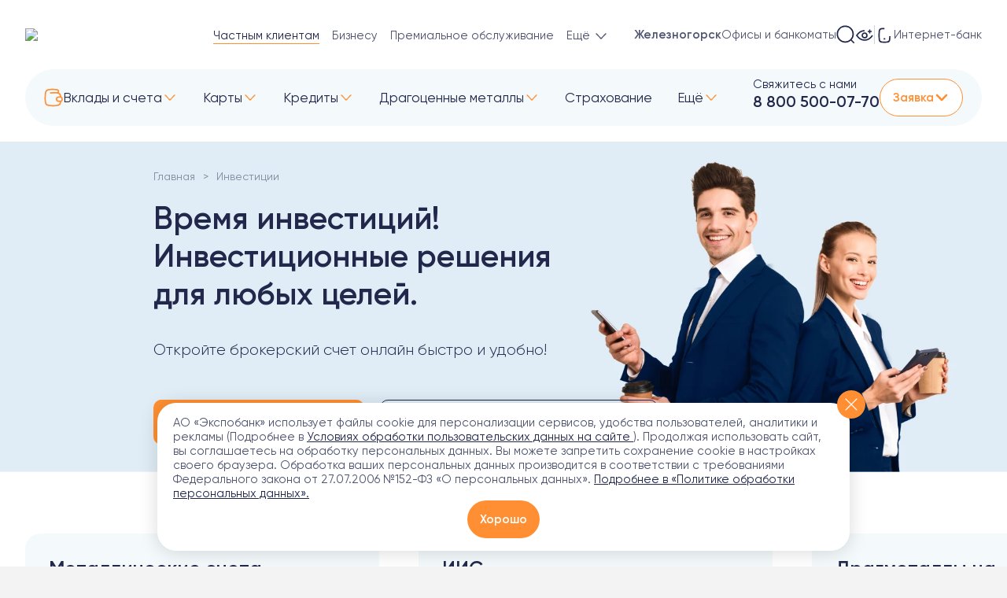

--- FILE ---
content_type: text/html; charset=UTF-8
request_url: https://expobank.ru/home/investitsionnaya-deyatelnost/?region=201579
body_size: 47839
content:

<!DOCTYPE html>
<html lang="ru">
<head>
    <meta charset="UTF-8">
    <meta name="viewport" content="width=device-width, initial-scale=1, user-scalable=no, viewport-fit=cover">
        <meta http-equiv="X-UA-Compatible" content="IE=edge">
    <meta name="yandex-verification" content="372a1cb9ca1b3ffa" />

    <!-- Varioqub experiments -->
    <script type="text/javascript" data-skip-moving="true" >
        (function(e, x, pe, r, i, me, nt){
            e[i]=e[i]||function(){(e[i].a=e[i].a||[]).push(arguments)},
                me=x.createElement(pe),me.async=0,me.src=r,nt=x.getElementsByTagName(pe)[0],nt.parentNode.insertBefore(me,nt)})
        (window, document, 'script', 'https://abt.s3.yandex.net/expjs/latest/exp.js', 'ymab');
        ymab('metrika.2328403', 'setConfig', {enableVisual: true, enableJS: true, enableWatch: true});
        ymab('metrika.2328403', 'init'/*, {clientFeatures}, {callback}*/);
    </script>

    <link rel="shortcut icon" href="https://expobank.ru/favicon.ico" type="image/x-icon">

        <title>Инвестиции — Экспобанк</title>
    <meta name="description" content="Инвестиции: финансовые решения для создания дополнительного дохода">
    <meta name="zen-verification" content="HjK1HtUZA8axRNI9uq3wamDjc1FDQ5jG1omBGc2BGwXxycCvXfPqungdCndRWJoK" />
    <meta property="og:locale" content="ru_Ru" />
<meta property="og:type" content="website" />
<meta property="og:title" content="Инвестиции — Экспобанк" />
<meta property="og:description" content="Инвестиции: финансовые решения для создания дополнительного дохода" />
<meta property="og:url" content="https://expobank.ru/home/investitsionnaya-deyatelnost/" />
<meta property="og:image" content="https://expobank.ru/assets/img/logo2.svg" />

    <link rel="preload" as="font" href="/assets/site/fonts3/Gilroy-Regular.woff" type="font/woff" crossorigin="anonymous">
    <link rel="preload" as="font" href="/assets/site/fonts3/Gilroy-Bold.woff" type="font/woff" crossorigin="anonymous">
    <link rel="preload" as="font" href="/assets/site/fonts3/Gilroy-Medium.woff" type="font/woff" crossorigin="anonymous">
    <link rel="preload" as="font" href="/assets/site/fonts3/Gilroy-Light.woff" type="font/woff" crossorigin="anonymous">

    <link rel="dns-prefetch" href="https://fonts.googleapis.com">

    <link rel="canonical" href="https://expobank.ru/home/investitsionnaya-deyatelnost/" /><link href="/bitrix/cache/css/s1/expobank2020/page_5f91507d28421fa381600eab16d2d537/page_5f91507d28421fa381600eab16d2d537_v1.css?1768763049618" type="text/css"  rel="stylesheet" />
<link href="/bitrix/cache/css/s1/expobank2020/template_02dda10ffa0e37c62495fe5f5d245a18/template_02dda10ffa0e37c62495fe5f5d245a18_v1.css?1768762933759360" type="text/css"  data-template-style="true" rel="stylesheet" />

    
    
    
    <!-- Yandex.Metrika counter -->
    
    <noscript><div><img src="https://mc.yandex.ru/watch/2328403"
                        style="position:absolute; left:-9999px;" alt="" /></div></noscript>
    <!-- /Yandex.Metrika counter -->


<!-- calltouch -->

<!-- calltouch --></head>
<body class="   ">
        
        <div style="height: 0; width: 0; position: absolute; visibility: hidden;">
        <svg xmlns="http://www.w3.org/2000/svg" xmlns:xlink="http://www.w3.org/1999/xlink"><symbol fill="none" viewBox="0 0 29 29" id="isvg-24-7" xmlns="http://www.w3.org/2000/svg"><g clip-path="url(#aaa)"><path d="M19.447 11.145c.944-.723 4.569-.723 4.569-.723s0 3.172-.724 4.568c-.69 1.333-2.783 1.062-3.845 0-1.061-1.062-1.191-2.931 0-3.845zm-9.895 0c-.943-.723-4.568-.723-4.568-.723s0 3.172.724 4.568c.69 1.333 2.783 1.062 3.844 0 1.062-1.062 1.192-2.931 0-3.845z" fill="#7FF0DC"/><path d="M5.89 29H2.267a.906.906 0 01-.907-.906v-3.172c0-.5.406-.906.907-.906h2.718v-1.36H2.266a.906.906 0 110-1.812H5.89c.5 0 .906.405.906.906v3.172c0 .5-.406.906-.906.906H3.17v1.36h2.72a.906.906 0 010 1.812zm7.25-8.156c-.5 0-.906.405-.906.906v2.266h-1.812V21.75a.906.906 0 10-1.813 0v3.172c0 .5.406.906.907.906h2.718v2.266a.906.906 0 001.813 0V21.75c0-.5-.406-.906-.907-.906zM16.312 29a.906.906 0 01-.786-1.356L19.15 21.3a.906.906 0 011.573.9L17.1 28.543a.906.906 0 01-.787.457zm10.422 0a.906.906 0 01-.906-.906v-5.438h-2.719a.906.906 0 110-1.812h3.625c.5 0 .906.405.906.906v6.344c0 .5-.405.906-.906.906zM14.5 0C8.753 0 4.078 4.675 4.078 10.422c0 .344.023 3.389.806 4.948.164.379 1.455 3.144 4.483 3.649a.907.907 0 00.298-1.788c-.538-.09-1-.293-1.392-.547a4.111 4.111 0 001.92-1.053 3.825 3.825 0 001.104-2.914c-.062-.935-.486-1.749-1.193-2.291-.343-.263-1.038-.634-3.11-.817a24.63 24.63 0 00-1.059-.069c.443-4.334 4.115-7.728 8.565-7.728 4.45 0 8.122 3.394 8.564 7.728a24.61 24.61 0 00-1.059.07c-2.07.182-2.766.553-3.11.816-.707.543-1.13 1.356-1.192 2.291a3.826 3.826 0 001.104 2.914c.728.729 1.816 1.166 2.834 1.166.172 0 .342-.013.508-.039.875-.135 1.567-.615 1.948-1.351.801-1.548.825-4.638.825-4.985C24.922 4.675 20.247 0 14.5 0zM9 11.864c.37.283.47.684.488.972a2.016 2.016 0 01-.576 1.513c-.45.449-1.199.709-1.784.618-.448-.07-.574-.314-.616-.394-.346-.67-.527-2.084-.592-3.223 1.447.068 2.775.28 3.08.514zm13.488 2.709c-.042.08-.169.325-.616.394-.585.09-1.335-.17-1.784-.618a2.016 2.016 0 01-.576-1.513c.019-.287.119-.69.487-.972.306-.235 1.634-.446 3.081-.514-.065 1.138-.245 2.552-.592 3.223z" fill="#8191B2"/></g><defs><clipPath id="aaa"><path fill="#fff" d="M0 0h29v29H0z"/></clipPath></defs></symbol><symbol viewBox="0 0 26 32" id="isvg-appstore" xmlns="http://www.w3.org/2000/svg"><path d="M21.71 17.022c-.034-4.046 3.308-6.013 3.455-6.104-1.897-2.757-4.832-3.142-5.86-3.176-2.46-.26-4.853 1.481-6.106 1.481-1.276 0-3.217-1.447-5.294-1.413-2.676.045-5.193 1.594-6.56 4.013-2.832 4.916-.722 12.15 1.999 16.129 1.366 1.944 2.946 4.125 5.035 4.046 2.032-.08 2.8-1.3 5.249-1.3 2.438 0 3.15 1.3 5.271 1.255 2.19-.034 3.556-1.956 4.877-3.922 1.57-2.227 2.201-4.431 2.224-4.544-.056-.023-4.244-1.628-4.29-6.465zm-4.007-11.89C18.798 3.763 19.543 1.898 19.34 0c-1.58.068-3.567 1.096-4.707 2.441-1.005 1.187-1.908 3.12-1.682 4.94 1.783.135 3.612-.905 4.752-2.25z"/></symbol><symbol viewBox="0 0 8 5" id="isvg-arrow" xmlns="http://www.w3.org/2000/svg"><path d="M3.646 4.854a.5.5 0 00.708 0l3.182-3.182a.5.5 0 10-.708-.708L4 3.793 1.172.964a.5.5 0 10-.708.708l3.182 3.182zM3.5 4v.5h1V4h-1z"/></symbol><symbol viewBox="0 0 20 20" id="isvg-arrow-down" xmlns="http://www.w3.org/2000/svg"><path d="M3.534 6.455a.676.676 0 01.893-.068l.077.068L10 12.06l5.496-5.606a.676.676 0 01.893-.068l.077.068a.71.71 0 01.066.91l-.066.08-5.981 6.1a.676.676 0 01-.893.068l-.077-.068-5.98-6.1a.71.71 0 010-.99z"/></symbol><symbol fill="none" viewBox="0 0 17 16" id="isvg-arrow-up-right" xmlns="http://www.w3.org/2000/svg"><path d="M7.604 3h5a1 1 0 011 1v5m-9.552 3.215L12.604 4"/></symbol><symbol viewBox="0 0 24 24" id="isvg-article" xmlns="http://www.w3.org/2000/svg"><path fill-rule="evenodd" clip-rule="evenodd" d="M8.138 22c-.412 0-.803-.032-1.171-.095l-.218-.041c-2.371-.493-3.75-2.309-3.75-5.073V7.209c0-.334.02-.654.06-.96C3.41 3.564 5.255 2 8.139 2h7.725C19.059 2 20.97 3.92 21 7.132v9.659C21 20.048 19.084 22 15.863 22H8.138zm0-18.543c-2.456 0-3.701 1.263-3.701 3.752v9.582c0 2.489 1.245 3.752 3.7 3.752h7.717c2.455 0 3.692-1.263 3.692-3.752V7.209c0-2.489-1.237-3.752-3.692-3.752H8.138zm8.168 12.777c0-.4-.32-.724-.713-.724H8.382a.72.72 0 00-.714.724c0 .4.32.724.714.724h7.21a.718.718 0 00.714-.724zm-.713-4.963a.722.722 0 01.69.339.745.745 0 010 .78.722.722 0 01-.69.339H8.382A.73.73 0 017.739 12a.73.73 0 01.643-.729h7.21zm-3.816-3.5a.73.73 0 00-.643-.729H8.39a.73.73 0 00-.644.729.73.73 0 00.644.728h2.743a.73.73 0 00.643-.728z"/></symbol><symbol viewBox="0 0 24 24" id="isvg-blog" xmlns="http://www.w3.org/2000/svg"><path fill-rule="evenodd" clip-rule="evenodd" d="M16.821 4.581A2.585 2.585 0 0119.411 2 2.586 2.586 0 0122 4.581a2.585 2.585 0 01-2.59 2.582 2.585 2.585 0 01-2.589-2.582zm3.726 0c0-.625-.51-1.132-1.136-1.132a1.134 1.134 0 100 2.265c.627 0 1.136-.507 1.136-1.133zm-5.02 4.96a.728.728 0 011.02-.13c.289.223.363.62.19.927l-.06.09-2.839 3.652a.728.728 0 01-.933.186l-.09-.06-2.731-2.14-2.453 3.179a.728.728 0 01-.93.191l-.089-.059a.723.723 0 01-.192-.926l.06-.09 2.9-3.758a.728.728 0 01.934-.188l.09.06 2.733 2.14 2.39-3.075zm-.303-6.003c0-.4-.326-.725-.727-.725H7.454l-.227.004C4.075 2.923 2 5.231 2 8.507v7.808l.003.233C2.101 19.788 4.227 22 7.454 22h8.338l.227-.004c3.153-.105 5.227-2.406 5.227-5.681v-6.8l-.007-.098a.726.726 0 00-1.446.098v6.8l-.004.225c-.088 2.447-1.617 4.011-3.997 4.011H7.454l-.216-.004c-2.347-.094-3.784-1.718-3.784-4.232V8.507l.004-.225c.087-2.45 1.618-4.02 3.996-4.02h7.043l.098-.006a.725.725 0 00.629-.718z"/></symbol><symbol fill="none" viewBox="0 0 24 24" id="isvg-burger" xmlns="http://www.w3.org/2000/svg"><path d="M3.975 5.975h16m-16 6h16m-16 6h16"/></symbol><symbol viewBox="0 0 24 24" id="isvg-calendar" xmlns="http://www.w3.org/2000/svg"><path fill-rule="evenodd" clip-rule="evenodd" d="M16.419 2.603A.694.694 0 0015.733 2a.695.695 0 00-.693.698v.771H8.968v-.771l-.006-.095A.694.694 0 008.276 2a.695.695 0 00-.692.698v.788C4.747 3.682 3 5.52 3 8.486v8.418C3 20.087 4.958 22 8.096 22h7.808C19.045 22 21 20.12 21 16.974V8.486c.009-2.967-1.732-4.805-4.575-5v-.788l-.006-.095zM15.04 4.864v.895l.007.095c.045.34.335.603.686.603a.695.695 0 00.692-.698v-.874c2.069.172 3.197 1.418 3.19 3.599v.404H4.385v-.402c0-2.18 1.134-3.428 3.199-3.6v.873l.006.095c.046.34.335.603.686.603a.695.695 0 00.692-.698v-.895h6.072zM4.385 10.283v6.621c0 2.403 1.329 3.7 3.711 3.7h7.808c2.39 0 3.711-1.27 3.711-3.63v-6.691H4.385zM16.8 13.218a.695.695 0 00-.692-.697l-.103.006a.696.696 0 00-.598.691c0 .386.31.698.7.698l.095-.006a.696.696 0 00.598-.692zm-4.788-.697c.382 0 .692.312.692.697 0 .354-.26.645-.598.692l-.094.006a.697.697 0 01-.701-.698c0-.353.26-.645.598-.691l.103-.006zm-3.413.697a.695.695 0 00-.692-.697l-.102.006a.696.696 0 00-.599.691c0 .386.31.698.693.698l.102-.006a.696.696 0 00.598-.692zm7.509 2.918c.382 0 .692.312.692.698 0 .353-.26.645-.598.691l-.094.006a.697.697 0 01-.701-.697c0-.354.26-.645.598-.692l.103-.006zm-3.404.698a.695.695 0 00-.692-.698l-.103.006a.696.696 0 00-.598.692c0 .385.31.697.7.697l.095-.006a.696.696 0 00.598-.691zm-4.797-.698c.382 0 .692.312.692.698 0 .353-.26.645-.598.691l-.102.006a.695.695 0 01-.693-.697c0-.354.26-.645.599-.692l.102-.006z"/></symbol><symbol viewBox="0 0 18 18" id="isvg-call" xmlns="http://www.w3.org/2000/svg"><path fill-rule="evenodd" clip-rule="evenodd" d="M4.396.67L4.372.668C3.275.618 1.727 1.937 1.154 2.891c-.627.858-.64 1.996-.091 3.314l.086.199c1.445 3.558 6.866 8.972 10.41 10.454 1.356.635 2.565.646 3.517-.04.837-.478 2.21-2.07 2.17-3.202-.037-.465-.254-.845-.59-1.19l-.082-.082-.228-.211c-.827-.74-2.258-1.791-2.7-1.884-.52-.109-.872-.012-1.428.295l-.207.117c-.395.228-.537.267-.724.199-1.977-.812-3.372-2.213-4.189-4.223-.053-.15-.027-.28.145-.595l.09-.16c.375-.655.501-1.025.383-1.594l-.02-.074c-.194-.564-1.38-2.153-2.04-2.846l-.105-.107C5.207.924 4.83.707 4.396.67zm-.092 1.217l.045.008c.08.023.173.077.278.168l.076.07.145.152c.56.618 1.645 2.076 1.68 2.25.034.164-.003.301-.18.624l-.094.164c-.391.685-.512 1.127-.287 1.752.949 2.336 2.583 3.978 4.884 4.923.594.217 1.014.13 1.61-.193l.205-.115c.404-.234.552-.285.733-.248.176.037 1.752 1.22 2.33 1.777l.068.067c.148.153.23.296.239.402.008.248-.24.715-.68 1.223-.312.363-.717.733-.893.856l-.042.027c-.568.405-1.27.423-2.197.027l-.176-.079c-3.205-1.34-8.244-6.335-9.7-9.619l-.085-.202c-.451-.998-.489-1.727-.165-2.258l.065-.097c.375-.621 1.506-1.6 2.07-1.675l.071-.004zM11.018.87l.082.003c3.275.366 5.861 2.963 6.23 6.255a.607.607 0 11-1.205.136 5.854 5.854 0 00-5.158-5.179.609.609 0 01-.03-1.208l.081-.007zm.05 2.88l.082.011a4.196 4.196 0 013.307 3.326.607.607 0 11-1.19.233 2.98 2.98 0 00-2.35-2.362.61.61 0 01.07-1.206l.08-.001z"/></symbol><symbol fill="none" viewBox="0 0 24 24" id="isvg-card" xmlns="http://www.w3.org/2000/svg"><path d="M1.714 16.883c0 1.36 1.062 2.478 2.402 2.71 1.771.306 3.454.713 7.884.713s6.113-.407 7.884-.713c1.34-.232 2.402-1.35 2.402-2.71V6.71c0-1.182-.807-2.203-1.974-2.39-1.78-.284-4.674-.626-8.312-.626-4.43 0-6.113.407-7.884.713-1.34.232-2.402 1.35-2.402 2.71v9.766z"/><path d="M22.286 9.589H1.714V7.02c0-1.305 1.02-2.378 2.306-2.597.235-.04.466-.082.702-.125 1.585-.286 3.353-.605 7.278-.605 3.691 0 6.617.352 8.39.639 1.12.181 1.896 1.162 1.896 2.296v2.96zm-7.62 6.214h3.484"/></symbol><symbol viewBox="0 0 20 21" id="isvg-chat" xmlns="http://www.w3.org/2000/svg"><path fill-rule="evenodd" clip-rule="evenodd" d="M10.058.5a10.02 10.02 0 00-8.597 4.8 9.987 9.987 0 00-.323 9.83l.183.357c.07.132.084.274.044.406a18.71 18.71 0 00-.678 2.204l-.02.164c0 .765.41 1.291 1.22 1.273l.135-.016a17.692 17.692 0 002.17-.627.68.68 0 01.388.042l.682.386a.018.018 0 00.01.013l.046.016a10.027 10.027 0 0011.282-1.34 9.99 9.99 0 002.767-11.004A10.014 10.014 0 0010.059.5zm-.29 1.4l.28-.004a8.621 8.621 0 018.013 5.597 8.594 8.594 0 01-2.382 9.467l-.22.188a8.632 8.632 0 01-9.226 1.1l-.288-.145.012.002-.018-.005-.422-.242a6.649 6.649 0 00-.37-.198 2.099 2.099 0 00-1.376-.097l-.418.143a17.19 17.19 0 01-.82.25l-.395.102-.094.368c.17-.706.384-1.4.64-2.08a1.93 1.93 0 00-.126-1.505l-.181-.353a8.594 8.594 0 01.275-8.46A8.623 8.623 0 019.767 1.9zm-5.294 8.6a1.141 1.141 0 112.282 0 1.141 1.141 0 01-2.282 0zm4.436 0a1.141 1.141 0 112.282 0 1.141 1.141 0 01-2.282 0zm5.579-1.14a1.14 1.14 0 10-.001 2.281 1.14 1.14 0 000-2.281z"/></symbol><symbol viewBox="0 0 66.38 66" id="isvg-close" xmlns="http://www.w3.org/2000/svg"><g data-name="Layer 2"><g data-name="Layer 1"><path d="M-.002 63.172L63.171 0 66 2.828 2.827 66z"/><path d="M.622 2.944L3.451.116l62.932 62.932-2.828 2.829z"/></g></g></symbol><symbol viewBox="0 0 25 24" id="isvg-coins-usd" xmlns="http://www.w3.org/2000/svg"><path d="M6.268 8.328a7.487 7.487 0 1010.139 9.796M14.722 18.338a8.436 8.436 0 100-16.871 8.436 8.436 0 000 16.871z" fill="none"/><path d="M17.067 7.347s-.882-.983-2.311-.86c-1.43.123-2.119 1.001-2.119 1.882 0 2.568 4.43.788 4.43 3.422 0 1.358-2.938 2.316-4.69.719m2.554-7.75v1.716m0 6.853v1.717" fill="none"/></symbol><symbol viewBox="0 0 24 24" id="isvg-deposit" xmlns="http://www.w3.org/2000/svg"><path d="M21.12 11.284a27.791 27.791 0 00-.294-1.77 89.971 89.971 0 01-.018-.096c-.316-1.673-1.752-3.019-3.554-3.273a50.59 50.59 0 01-.065-.01 12.084 12.084 0 01-.033-.235c1.866-.842 1.383-3.453-.435-3.83-1.49-.31-4.946-.43-7.013-.43-1.96 0-3.272.275-4.673.567l-.229.048c-1.5.312-2.695 1.96-2.959 4.01l-.015.116c-.197 1.534-.373 2.904-.373 5.495 0 .438.005.84.014 1.216a28.5 28.5 0 00-.014.91c0 2.115.212 3.234.448 4.486l.018.096c.316 1.674 1.752 3.019 3.554 3.274l.274.038c1.684.24 3.26.463 5.614.463s3.93-.224 5.613-.463l.274-.038c1.802-.255 3.238-1.6 3.554-3.274l.018-.096c.103-.544.2-1.062.279-1.648" fill="none"/><path d="M7.527 6.119c1.177-.089 3.118-.3 5.137-.3 2.091 0 3.08.107 4.453.3m4.04 10.544h-2.684a2.625 2.625 0 010-5.25h2.684c.947 0 1.714.767 1.714 1.714v1.821c0 .947-.767 1.715-1.714 1.715z" fill="none"/></symbol><symbol fill="none" viewBox="0 0 43 55" id="isvg-doc" xmlns="http://www.w3.org/2000/svg"><path d="M26.464 6.5v3.774a5 5 0 005 5H40M2 43.5V48a5 5 0 005 5h29a5 5 0 005-5V16.668a5 5 0 00-1.49-3.561l-9.814-9.669A5 5 0 0026.187 2H7a5 5 0 00-5 5v27.5"/></symbol><symbol viewBox="0 0 43 55" id="isvg-doc-def" xmlns="http://www.w3.org/2000/svg"><path d="M9.891 43a.677.677 0 01-.672-.684v-7.392a.677.677 0 01.672-.684h3.96c.184 0 .344.068.48.204a.657.657 0 01.205.48.677.677 0 01-.684.672h-2.857c-.063 0-.095.036-.095.108v2.1c0 .064.031.096.095.096h2.653c.175 0 .328.064.456.192.128.12.192.272.192.456a.637.637 0 01-.648.648h-2.652c-.065 0-.097.032-.097.096v3.024a.657.657 0 01-.204.48.657.657 0 01-.48.204h-.324zm7.284 0a.657.657 0 01-.48-.204.657.657 0 01-.204-.48v-4.872c0-.184.068-.344.204-.48a.657.657 0 01.48-.204h.312c.184 0 .344.068.48.204a.657.657 0 01.204.48v4.872a.657.657 0 01-.204.48.657.657 0 01-.48.204h-.312zm0-7.56a.657.657 0 01-.48-.204.657.657 0 01-.204-.48v-.072c0-.184.068-.344.204-.48a.657.657 0 01.48-.204h.312c.184 0 .344.068.48.204a.657.657 0 01.204.48v.072a.657.657 0 01-.204.48.657.657 0 01-.48.204h-.312zm3.82 7.56a.657.657 0 01-.48-.204.657.657 0 01-.204-.48v-7.632c0-.184.068-.344.204-.48a.657.657 0 01.48-.204h.312c.184 0 .344.068.48.204a.657.657 0 01.204.48v7.632a.657.657 0 01-.204.48.657.657 0 01-.48.204h-.312zm5.555-5.244c-.408 0-.724.116-.948.348-.216.224-.352.588-.408 1.092 0 .064.032.096.096.096h2.352c.064 0 .096-.032.096-.096-.032-.96-.428-1.44-1.188-1.44zm.3 5.364c-1.048 0-1.856-.272-2.424-.816-.56-.552-.84-1.36-.84-2.424 0-1.056.252-1.86.756-2.412.504-.552 1.232-.828 2.184-.828 1.776 0 2.688 1.008 2.736 3.024a.58.58 0 01-.204.48.735.735 0 01-.504.192h-3.276c-.072 0-.1.036-.084.108.056.536.232.928.528 1.176.304.24.744.36 1.32.36.36 0 .76-.06 1.2-.18a.44.44 0 01.396.072.415.415 0 01.192.36.78.78 0 01-.168.492.657.657 0 01-.42.252 6.626 6.626 0 01-1.392.144z"/></symbol><symbol viewBox="0 0 43 55" id="isvg-doc-doc" xmlns="http://www.w3.org/2000/svg"><path d="M9.987 35.632v5.976c0 .056.032.092.096.108.256.04.496.06.72.06.936 0 1.624-.252 2.064-.756.44-.512.66-1.352.66-2.52 0-1.048-.224-1.816-.672-2.304-.448-.488-1.132-.732-2.052-.732-.224 0-.464.02-.72.06-.064.016-.096.052-.096.108zm-.984 7.404a.756.756 0 01-.492-.252.795.795 0 01-.192-.528v-7.272c0-.2.064-.372.192-.516a.735.735 0 01.492-.264 15.891 15.891 0 011.716-.084c1.424 0 2.512.372 3.264 1.116.76.744 1.14 1.832 1.14 3.264 0 1.536-.38 2.692-1.14 3.468-.752.768-1.84 1.152-3.264 1.152a15.89 15.89 0 01-1.716-.084zm11.024-4.728c-.232-.336-.584-.504-1.056-.504-.472 0-.828.168-1.068.504-.232.328-.348.852-.348 1.572 0 .72.116 1.248.348 1.584.24.328.596.492 1.068.492.472 0 .824-.164 1.056-.492.24-.336.36-.864.36-1.584 0-.72-.12-1.244-.36-1.572zm1.176 3.972c-.528.56-1.272.84-2.232.84-.96 0-1.708-.28-2.244-.84-.528-.568-.792-1.368-.792-2.4 0-1.032.264-1.828.792-2.388.536-.568 1.284-.852 2.244-.852.96 0 1.704.284 2.232.852.536.56.804 1.356.804 2.388 0 1.032-.268 1.832-.804 2.4zm4.837.84c-.993 0-1.757-.272-2.293-.816-.536-.552-.804-1.36-.804-2.424 0-1.048.256-1.848.768-2.4.52-.56 1.256-.84 2.208-.84.424 0 .832.028 1.224.084a.69.69 0 01.456.252c.12.144.18.312.18.504 0 .16-.064.288-.192.384a.488.488 0 01-.42.096 5.212 5.212 0 00-1.044-.096c-.504 0-.88.16-1.128.48-.248.32-.372.832-.372 1.536 0 .72.132 1.236.396 1.548.264.312.672.468 1.224.468.392 0 .732-.036 1.02-.108a.44.44 0 01.408.084c.128.096.192.22.192.372 0 .192-.06.36-.18.504a.693.693 0 01-.444.264 6.897 6.897 0 01-1.2.108z"/></symbol><symbol viewBox="0 0 28 28" id="isvg-doc-download" xmlns="http://www.w3.org/2000/svg"><path fill-rule="evenodd" clip-rule="evenodd" d="M17.04 2.347a.88.88 0 00-.309 0h-7.3c-2.901 0-5.347 2.354-5.347 5.226v12.526c0 3.03 2.334 5.41 5.348 5.41h9.32c2.864 0 5.226-2.499 5.226-5.41V9.378a.875.875 0 00-.244-.606l-5.91-6.156a.875.875 0 00-.632-.269h-.151zm-1.03 1.75H9.433c-1.95 0-3.598 1.586-3.598 3.476v12.526c0 2.072 1.558 3.66 3.598 3.66h9.32c1.875 0 3.476-1.694 3.476-3.66V10.48l-1.023.004-1.324-.002a3.879 3.879 0 01-3.864-3.66l-.006-.22V4.096zm5.26 4.634h-1.385a2.129 2.129 0 01-2.124-2.129V5.077l3.509 3.654zm-7.69 1.408c.444 0 .81.33.868.757l.008.118v5.549l1.816-1.823a.875.875 0 011.325 1.136l-.085.099-3.31 3.324-.002.002a.875.875 0 01-1.142.085l-.008-.007a.86.86 0 01-.083-.072l-.007-.006-3.31-3.327a.875.875 0 011.141-1.32l.098.086 1.817 1.825v-5.55c0-.484.392-.876.875-.876z"/></symbol><symbol viewBox="0 0 43 55" id="isvg-doc-pdf" xmlns="http://www.w3.org/2000/svg"><path d="M10.65 35.608V38.5c0 .056.033.092.097.108.304.04.6.06.888.06.648 0 1.14-.14 1.476-.42.344-.288.516-.696.516-1.224 0-1.064-.664-1.596-1.992-1.596-.288 0-.584.02-.888.06-.064.016-.096.056-.096.12zM9.668 43a.677.677 0 01-.672-.684v-7.332a.78.78 0 01.192-.516.68.68 0 01.48-.252c.68-.064 1.336-.096 1.968-.096 1.2 0 2.1.24 2.7.72.6.472.9 1.16.9 2.064 0 1-.292 1.756-.876 2.268-.576.512-1.432.768-2.568.768-.264 0-.612-.016-1.044-.048-.064 0-.096.032-.096.096v2.328a.657.657 0 01-.204.48.657.657 0 01-.48.204h-.3zm9.112-5.16c-.92 0-1.38.68-1.38 2.04 0 .68.124 1.192.372 1.536.248.336.584.504 1.008.504.376 0 .7-.124.972-.372s.408-.532.408-.852v-1.632c0-.32-.136-.604-.408-.852a1.394 1.394 0 00-.972-.372zm-.48 5.28c-.712 0-1.304-.288-1.776-.864-.472-.584-.708-1.376-.708-2.376 0-1.032.224-1.828.672-2.388.456-.568 1.06-.852 1.812-.852.68 0 1.28.248 1.8.744.008.008.016.012.024.012s.012-.004.012-.012v-2.7c0-.184.068-.344.204-.48a.657.657 0 01.48-.204h.24c.184 0 .344.068.48.204a.657.657 0 01.204.48v7.632a.657.657 0 01-.204.48.657.657 0 01-.48.204h-.132a.692.692 0 01-.492-.192.74.74 0 01-.204-.492l-.012-.084c0-.008-.004-.012-.012-.012s-.016.004-.024.012c-.528.592-1.156.888-1.884.888zm5.5-4.956a.555.555 0 01-.407-.168.596.596 0 01-.168-.42c0-.16.056-.296.168-.408A.555.555 0 0123.8 37h.636c.072 0 .108-.036.108-.108v-.288c0-.864.188-1.492.564-1.884.376-.4.972-.6 1.788-.6.272 0 .508.016.708.048a.59.59 0 01.408.252.715.715 0 01.168.468c0 .144-.06.26-.18.348a.532.532 0 01-.396.084 3.946 3.946 0 00-.348-.024c-.408 0-.688.088-.84.264-.144.168-.216.5-.216.996v.336c0 .072.036.108.108.108h1.176c.16 0 .296.056.408.168a.555.555 0 01.168.408c0 .16-.056.3-.168.42a.555.555 0 01-.408.168h-1.176c-.072 0-.108.032-.108.096v4.056a.657.657 0 01-.204.48.657.657 0 01-.48.204h-.3a.677.677 0 01-.672-.684V38.26c0-.064-.036-.096-.108-.096H23.8z"/></symbol><symbol viewBox="0 0 43 55" id="isvg-doc-rar" xmlns="http://www.w3.org/2000/svg"><path d="M10.085 35.608v2.604c0 .064.035.096.107.096h.6c1.425 0 2.136-.508 2.136-1.524 0-.904-.66-1.356-1.98-1.356-.24 0-.492.02-.755.06-.072.016-.108.056-.108.12zM9.111 43a.657.657 0 01-.48-.204.657.657 0 01-.204-.48v-7.332a.78.78 0 01.192-.516.68.68 0 01.48-.252c.68-.064 1.337-.096 1.969-.096 1.175 0 2.055.22 2.64.66.584.432.876 1.044.876 1.836 0 .568-.157 1.068-.469 1.5a2.415 2.415 0 01-1.236.912c-.008 0-.012.004-.012.012 0 .016.005.024.012.024.384.24.712.712.984 1.416l.72 1.884a.444.444 0 01-.06.432.419.419 0 01-.371.204h-.373a.994.994 0 01-.563-.168.991.991 0 01-.36-.468l-.672-1.848c-.145-.384-.309-.636-.492-.756-.184-.12-.5-.18-.948-.18h-.552c-.072 0-.108.036-.108.108v2.628a.657.657 0 01-.205.48.618.618 0 01-.468.204h-.3zm9.626-3c-1.144 0-1.716.352-1.716 1.056 0 .256.072.464.216.624a.76.76 0 00.576.24c.456 0 .824-.14 1.104-.42.28-.288.42-.68.42-1.176v-.216c0-.072-.036-.108-.108-.108h-.492zm-1.356 3.12c-.544 0-.996-.176-1.356-.528-.352-.36-.528-.824-.528-1.392 0-.696.264-1.236.792-1.62.536-.384 1.352-.576 2.448-.576h.492c.072 0 .108-.036.108-.108V38.8c0-.368-.088-.624-.264-.768-.176-.152-.488-.228-.936-.228-.464 0-1.032.084-1.704.252a.44.44 0 01-.396-.072.455.455 0 01-.18-.372.78.78 0 01.168-.492.671.671 0 01.432-.276 7.878 7.878 0 011.716-.204c1.024 0 1.74.184 2.148.552.408.368.612 1.012.612 1.932v3.192a.657.657 0 01-.204.48.618.618 0 01-.468.204h-.132a.692.692 0 01-.708-.684v-.168c0-.008-.004-.012-.012-.012-.016 0-.024.004-.024.012-.488.648-1.156.972-2.004.972zm5.826-.12a.657.657 0 01-.48-.204.657.657 0 01-.204-.48v-4.872c0-.184.068-.344.204-.48a.657.657 0 01.48-.204h.24c.184 0 .344.068.48.204a.657.657 0 01.204.48v.504c0 .008.004.012.012.012.016 0 .024-.004.024-.012.232-.32.536-.58.912-.78a3.238 3.238 0 011.236-.384.5.5 0 01.432.168c.12.12.18.264.18.432a.59.59 0 01-.18.432.686.686 0 01-.432.204c-1.416.112-2.124.832-2.124 2.16v2.136a.657.657 0 01-.204.48.657.657 0 01-.48.204h-.3z"/></symbol><symbol viewBox="0 0 18 18" id="isvg-doc-sm" xmlns="http://www.w3.org/2000/svg"><path fill-rule="evenodd" clip-rule="evenodd" d="M4.5 1.2c-.593 0-1.172.22-1.607.625A2.154 2.154 0 002.2 3.4v11.2c0 .602.257 1.167.693 1.575A2.356 2.356 0 004.5 16.8h9c.593 0 1.172-.22 1.607-.625.436-.408.693-.973.693-1.575V6.9a.8.8 0 00-.21-.54l-4.5-4.9a.8.8 0 00-.59-.26h-6zm-.515 1.795A.756.756 0 014.5 2.8h4.7V7a.8.8 0 00.8.8h4a.802.802 0 00.2-.025V14.6c0 .14-.06.288-.185.405a.757.757 0 01-.515.195h-9a.756.756 0 01-.515-.195.555.555 0 01-.185-.405V3.4c0-.14.06-.287.185-.405zM13.271 6.2L10.8 3.51V6.2h2.47z"/></symbol><symbol viewBox="0 0 43 55" id="isvg-doc-xls" xmlns="http://www.w3.org/2000/svg"><path d="M9.18 43a.386.386 0 01-.348-.192.394.394 0 01-.012-.408l2.004-3.744c.032-.048.032-.108 0-.18L8.88 34.84a.372.372 0 01.012-.396.382.382 0 01.348-.204h.516c.208 0 .4.056.576.168.176.112.308.26.396.444l1.26 2.652c0 .008.004.012.012.012s.012-.004.012-.012l1.26-2.652a1.06 1.06 0 01.396-.444c.176-.112.368-.168.576-.168h.468c.16 0 .276.068.348.204.08.128.084.26.012.396l-1.944 3.636a.234.234 0 000 .18l2.004 3.744a.394.394 0 01-.012.408c-.072.128-.188.192-.348.192h-.552c-.208 0-.404-.056-.588-.168a.982.982 0 01-.384-.444l-1.284-2.772c0-.008-.004-.012-.012-.012s-.012.004-.012.012l-1.284 2.772a.963.963 0 01-.396.444 1.052 1.052 0 01-.576.168H9.18zm8.35 0a.657.657 0 01-.48-.204.657.657 0 01-.204-.48v-7.632c0-.184.068-.344.204-.48a.657.657 0 01.48-.204h.312c.184 0 .344.068.48.204a.657.657 0 01.204.48v7.632a.657.657 0 01-.204.48.657.657 0 01-.48.204h-.312zm5.159-2.52c-.84-.184-1.44-.436-1.8-.756-.352-.32-.528-.736-.528-1.248 0-.576.212-1.024.636-1.344.432-.328 1.068-.492 1.908-.492.528 0 1.052.048 1.572.144.176.032.316.12.42.264a.732.732 0 01.168.48.455.455 0 01-.588.444 5.819 5.819 0 00-1.416-.168c-.72 0-1.08.2-1.08.6 0 .192.068.352.204.48.136.128.368.228.696.3.92.184 1.548.432 1.884.744.344.312.516.768.516 1.368 0 .576-.216 1.024-.648 1.344-.432.32-1.06.48-1.884.48a7.365 7.365 0 01-1.644-.192.74.74 0 01-.432-.276.848.848 0 01-.168-.516c0-.152.06-.268.18-.348.128-.08.264-.1.408-.06.52.144 1.012.216 1.476.216.728 0 1.092-.216 1.092-.648a.606.606 0 00-.216-.492c-.136-.12-.388-.228-.756-.324z"/></symbol><symbol viewBox="0 0 43 55" id="isvg-doc-zip" xmlns="http://www.w3.org/2000/svg"><path d="M9.278 41.068l3.576-5.436v-.012l.012-.012c0-.008-.004-.012-.012-.012H9.59a.677.677 0 01-.684-.672c0-.184.068-.344.204-.48a.657.657 0 01.48-.204h4.56c.184 0 .344.068.48.204a.657.657 0 01.204.48c0 .448-.124.864-.372 1.248l-3.576 5.436v.012l-.012.012c0 .008.004.012.012.012h3.264c.184 0 .344.068.48.204a.618.618 0 01.204.468.657.657 0 01-.204.48.657.657 0 01-.48.204H9.59a.657.657 0 01-.48-.204.657.657 0 01-.204-.48c0-.448.124-.864.372-1.248zM17.532 43a.657.657 0 01-.48-.204.657.657 0 01-.204-.48v-4.872c0-.184.068-.344.204-.48a.657.657 0 01.48-.204h.312c.184 0 .344.068.48.204a.657.657 0 01.204.48v4.872a.657.657 0 01-.204.48.657.657 0 01-.48.204h-.312zm0-7.56a.657.657 0 01-.48-.204.657.657 0 01-.204-.48v-.072c0-.184.068-.344.204-.48a.657.657 0 01.48-.204h.312c.184 0 .344.068.48.204a.657.657 0 01.204.48v.072a.657.657 0 01-.204.48.657.657 0 01-.48.204h-.312zm4.595 3.624v1.632c0 .32.136.604.408.852.28.248.604.372.972.372.424 0 .76-.172 1.008-.516.248-.344.372-.852.372-1.524 0-1.36-.46-2.04-1.38-2.04-.368 0-.692.124-.972.372-.272.248-.408.532-.408.852zm-.9 6.576a.657.657 0 01-.48-.204.657.657 0 01-.204-.48v-7.512c0-.184.068-.344.204-.48a.657.657 0 01.48-.204h.144a.67.67 0 01.492.204.673.673 0 01.216.48v.084c0 .008.004.012.012.012s.016-.004.024-.012c.288-.32.576-.548.864-.684a2.337 2.337 0 011.008-.204c.752 0 1.352.284 1.8.852.448.56.672 1.356.672 2.388 0 1-.236 1.792-.708 2.376-.464.576-1.052.864-1.764.864-.696 0-1.3-.252-1.812-.756-.008-.008-.016-.012-.024-.012s-.012.004-.012.012v2.592a.657.657 0 01-.204.48.618.618 0 01-.468.204h-.24z"/></symbol><symbol fill="none" viewBox="0 0 24 24" id="isvg-e-card" xmlns="http://www.w3.org/2000/svg"><path d="M1.714 16.883c0 1.36 1.062 2.478 2.402 2.71 1.771.306 3.454.713 7.884.713s6.113-.407 7.884-.713c1.34-.232 2.402-1.35 2.402-2.71V6.71c0-1.182-.807-2.203-1.974-2.39-1.78-.284-4.674-.626-8.312-.626-4.43 0-6.113.407-7.884.713-1.34.232-2.402 1.35-2.402 2.71v9.766z"/><path d="M22.286 9.589H1.714V7.02c0-1.305 1.02-2.378 2.306-2.597.235-.04.466-.082.702-.125 1.585-.286 3.353-.605 7.278-.605 3.691 0 6.617.352 8.39.639 1.12.181 1.896 1.162 1.896 2.296v2.96zm-7.62 6.214h3.484"/></symbol><symbol viewBox="0 0 24 24" id="isvg-e-close" xmlns="http://www.w3.org/2000/svg"><path fill-rule="evenodd" clip-rule="evenodd" d="M5.293 5.293a1 1 0 011.414 0L12 10.586l5.293-5.293a1 1 0 111.414 1.414L13.414 12l5.293 5.293a1 1 0 01-1.414 1.414L12 13.414l-5.293 5.293a1 1 0 01-1.414-1.414L10.586 12 5.293 6.707a1 1 0 010-1.414z"/></symbol><symbol viewBox="0 0 44 44" id="isvg-e-doc-download" xmlns="http://www.w3.org/2000/svg"><path d="M18.575 40.48h-4.04c-1.983-.062-3.857-.16-5.764-.29a6.043 6.043 0 01-5.624-5.65 205.25 205.25 0 01-.397-12.835c0-4.399.137-8.692.397-12.835A6.043 6.043 0 018.77 3.221c3.56-.245 7-.373 11.265-.373 1.409 0 2.727.014 3.99.042a5.9 5.9 0 013.48 1.214c2.392 1.846 4.165 3.493 5.887 5.48.723.814 1.912 2.375 2.416 3.055" fill="none"/><path d="M34.237 29.602v6.806a4.744 4.744 0 11-9.487 0V26.302a8.25 8.25 0 1116.5 0v10.725" fill="none"/></symbol><symbol viewBox="0 0 24 24" id="isvg-e-geo" xmlns="http://www.w3.org/2000/svg"><path d="M1.293 8.524c0-1.93 18.57-9.142 20.951-6.762 2.378 2.375-4.932 20.952-6.848 20.952-2.235 0-3.547-8.51-4.076-10.035-1.52-.537-10.027-1.912-10.027-4.155z" fill="none"/></symbol><symbol fill="none" viewBox="0 0 16 17" id="isvg-e-mail" xmlns="http://www.w3.org/2000/svg"><path d="M1.18 12.542a2.39 2.39 0 002.116 2.074c1.518.159 3.092.326 4.704.326 1.612 0 3.186-.168 4.704-.326a2.39 2.39 0 002.117-2.074c.162-1.307.322-2.659.322-4.042 0-1.384-.16-2.735-.322-4.042a2.39 2.39 0 00-2.117-2.074C11.186 2.225 9.612 2.058 8 2.058c-1.612 0-3.186.167-4.704.326A2.39 2.39 0 001.18 4.458C1.017 5.765.857 7.116.857 8.5c0 1.383.16 2.735.322 4.042z"/><path d="M1.21 4.162L6.586 8.4c.83.655 2 .655 2.83 0l5.374-4.237"/></symbol><symbol viewBox="0 0 25 24" id="isvg-e-math" xmlns="http://www.w3.org/2000/svg"><path d="M2.52 17.603c.265 2.47 2.251 4.456 4.72 4.731 1.833.205 3.716.38 5.635.38 1.92 0 3.802-.175 5.635-.38 2.469-.275 4.455-2.261 4.72-4.73.194-1.824.36-3.696.36-5.604s-.166-3.78-.36-5.603c-.265-2.47-2.251-4.456-4.72-4.731-1.833-.205-3.716-.38-5.635-.38-1.92 0-3.802.175-5.635.38-2.469.275-4.455 2.261-4.72 4.73-.195 1.824-.36 3.696-.36 5.604s.165 3.78.36 5.603z" fill="none"/><path d="M23.59 12H12.874v10.714c1.92 0 3.802-.175 5.635-.38 2.469-.275 4.455-2.261 4.72-4.73.194-1.824.36-3.696.36-5.604zM2.16 12h10.715L12.87 1.286c-1.918 0-3.799.175-5.63.38-2.469.275-4.455 2.261-4.72 4.73-.195 1.824-.36 3.696-.36 5.604zm14.36 3.246h2.355M16.52 6.643h2.355m-13.347 0h3.98m-3.397 8.603l2.814 2.813M7.518 4.653v3.98m1.407 6.613L6.11 18.059m10.41.461h2.355" fill="none"/></symbol><symbol viewBox="0 0 25 24" id="isvg-e-phone" xmlns="http://www.w3.org/2000/svg"><path d="M8.393 2.536c-1.217-1.02-3.03-.873-3.954.419-.247.345-.54.757-1.045 1.388-1.737 2.173-1.737 5.32.01 7.485 1.29 1.598 2.641 3.211 4.153 4.722 1.511 1.512 3.124 2.864 4.722 4.153 2.165 1.747 5.312 1.747 7.485.01.674-.54 1.094-.833 1.45-1.088 1.249-.89 1.424-2.64.45-3.824-.771-.936-1.628-1.829-2.456-2.7-.659-.694-1.76-.74-2.507-.142a15 15 0 00-.958.847c-2.486-1.477-3.992-3.002-5.442-5.442.48-.513.693-.763.855-.966.596-.748.552-1.845-.147-2.498-.85-.796-1.717-1.61-2.616-2.364z" fill="none"/></symbol><symbol fill="none" viewBox="0 0 24 24" id="isvg-e-search" xmlns="http://www.w3.org/2000/svg"><path d="M11.357 21.428c5.562 0 10.071-4.509 10.071-10.071 0-5.562-4.509-10.071-10.071-10.071-5.562 0-10.071 4.509-10.071 10.071 0 5.562 4.509 10.071 10.071 10.071zm11.357 1.286l-4.228-4.228"/></symbol><symbol viewBox="0 0 19 16" id="isvg-e-soc-tg" xmlns="http://www.w3.org/2000/svg"><path d="M14.12 4.906L8.06 10.94a.3.3 0 00-.08.143l-.767 3.237c-.07.295.292.496.505.28l2.24-2.263a.3.3 0 01.381-.038l5.12 3.449a.3.3 0 00.462-.19L18.892.543a.3.3 0 00-.407-.336L.71 7.393a.3.3 0 00.007.559L4.93 9.549a.3.3 0 00.26-.023l8.564-5.09c.304-.181.616.22.365.47z"/></symbol><symbol viewBox="0 0 20 12" id="isvg-e-soc-vk" xmlns="http://www.w3.org/2000/svg"><path d="M19.822 10.473c-.054-.09-.386-.813-1.987-2.298-1.675-1.555-1.45-1.302.568-3.991 1.229-1.638 1.72-2.638 1.566-3.065-.146-.408-1.05-.3-1.05-.3l-3.005.017s-.223-.03-.389.069c-.161.097-.265.322-.265.322s-.476 1.268-1.111 2.346c-1.339 2.273-1.875 2.393-2.094 2.252-.509-.329-.381-1.322-.381-2.027 0-2.204.333-3.123-.652-3.36-.327-.08-.567-.132-1.404-.14C8.546.285 7.638.3 7.123.551c-.342.168-.606.542-.445.563.199.026.65.121.888.446.309.419.297 1.361.297 1.361s.178 2.594-.413 2.917c-.407.221-.963-.23-2.157-2.294C4.682 2.489 4.22 1.32 4.22 1.32s-.088-.218-.247-.334A1.246 1.246 0 003.509.8L.652.817s-.43.013-.587.2c-.14.165-.011.508-.011.508s2.238 5.234 4.77 7.873c2.324 2.419 4.962 2.26 4.962 2.26h1.195s.361-.04.545-.239c.17-.182.164-.525.164-.525s-.024-1.604.721-1.84c.734-.232 1.677 1.55 2.675 2.237.755.518 1.33.405 1.33.405l2.67-.038s1.398-.086.736-1.185z"/></symbol><symbol viewBox="0 0 23 16" id="isvg-e-soc-yt" xmlns="http://www.w3.org/2000/svg"><path fill-rule="evenodd" clip-rule="evenodd" d="M1.064 1.123C0 2.246 0 4.053 0 7.667c0 3.614 0 5.42 1.064 6.544 1.063 1.122 2.775 1.122 6.2 1.122h8.473c3.424 0 5.136 0 6.2-1.122C23 13.088 23 11.28 23 7.667c0-3.614 0-5.421-1.064-6.544C20.873 0 19.161 0 15.736 0H7.264c-3.424 0-5.136 0-6.2 1.123zM13.417 8.14a.548.548 0 000-.949L10.13 5.295a.548.548 0 00-.821.475v3.794c0 .421.456.685.821.474l3.286-1.897z"/></symbol><symbol viewBox="0 0 27 26" id="isvg-e-soc-zen" xmlns="http://www.w3.org/2000/svg"><path d="M9.664 11.368C7.974 12.72 2.517 12.903 0 12.825v.35h27v-.35c-6.185 0-9.02-.971-9.664-1.457-2.223-1.166-3.101-3.984-3.262-5.247-.242-1.352-.342-4.644-.363-6.121h-.362c.048 2.891-.262 5.285-.423 6.121-.145 2.892-2.235 4.703-3.262 5.247z"/><path d="M17.336 14.632c1.69-1.352 7.147-1.535 9.664-1.457v-.35H0v.35c6.185 0 9.02.971 9.664 1.457 2.223 1.166 3.101 3.984 3.262 5.247.242 1.352.342 4.644.363 6.121h.362c-.048-2.892.262-5.285.423-6.121.145-2.892 2.235-4.703 3.262-5.247z"/></symbol><symbol viewBox="0 0 25 17" id="isvg-email" xmlns="http://www.w3.org/2000/svg"><path d="M23.718.167H1.282C.577.167 0 .744 0 1.449V15.55c0 .705.577 1.282 1.282 1.282h22.436c.705 0 1.282-.577 1.282-1.282V1.45c0-.705-.577-1.282-1.282-1.282zm-.481.961l-10 7.5c-.18.137-.455.223-.737.221a1.251 1.251 0 01-.738-.22l-9.999-7.5h21.474zm-5.341 7.995l5.448 6.73c.006.008.012.013.018.019H1.638l.018-.018 5.448-6.73a.48.48 0 00-.747-.606L.962 15.183V1.729l10.224 7.668c.384.287.852.413 1.314.414.461-.001.93-.127 1.314-.414L24.038 1.73v13.454l-5.395-6.665a.48.48 0 10-.748.605z"/></symbol><symbol fill="none" viewBox="0 0 24 24" id="isvg-enter" xmlns="http://www.w3.org/2000/svg"><path d="M2.721 6.643a10.715 10.715 0 110 10.714M10.508 7.078c2.16 1.77 3.239 2.848 4.922 4.922-1.683 2.074-2.762 3.153-4.922 4.922M1.31 12h14.12"/></symbol><symbol viewBox="0 0 24 24" id="isvg-eye" xmlns="http://www.w3.org/2000/svg"><path fill-rule="evenodd" clip-rule="evenodd" d="M12.288 4.005L12.002 4c-4.14 0-7.873 2.923-9.941 7.706a.741.741 0 000 .588l.143.323c2.042 4.476 5.571 7.247 9.508 7.378l.286.005c4.14 0 7.873-2.923 9.941-7.706a.741.741 0 00-.003-.595l-.14-.313C19.75 6.9 16.22 4.136 12.289 4.005zm-.279 1.484l.239.006.267.013c3.197.227 6.137 2.598 7.914 6.491l-.01.024c-1.82 3.977-4.862 6.362-8.16 6.482l-.255.004-.257-.004-.266-.014c-3.098-.219-5.955-2.457-7.742-6.131L3.57 12l.157-.334C5.61 7.773 8.69 5.49 12.009 5.49zm-.01 2.624c-2.16 0-3.91 1.74-3.91 3.887 0 2.146 1.75 3.886 3.91 3.886s3.912-1.74 3.912-3.886c0-2.147-1.751-3.887-3.912-3.887zm0 1.49A2.404 2.404 0 0114.412 12 2.404 2.404 0 0112 14.396 2.403 2.403 0 019.59 12 2.403 2.403 0 0112 9.604z"/></symbol><symbol viewBox="0 0 37 36" id="isvg-galaxystore" xmlns="http://www.w3.org/2000/svg"><path d="M.762 13.395C.762 6.38 6.45.693 13.464.693H24.11c7.015 0 12.701 5.687 12.701 12.702v9.153c0 7.015-5.686 12.701-12.701 12.701H13.464C6.449 35.25.762 29.563.762 22.548v-9.153z"/><path fill-rule="evenodd" clip-rule="evenodd" d="M24.126 12.648l-.075-.332a5.27 5.27 0 00-5.264-5.262 5.269 5.269 0 00-5.263 5.262l-.076.332H9.126l1.165 10.86a4.342 4.342 0 004.318 3.886h8.356a4.342 4.342 0 004.318-3.885l1.165-10.861h-4.322zm-8.39 0l.085-.332a2.97 2.97 0 012.966-2.965 2.97 2.97 0 012.966 2.965l.085.332h-6.102z" fill="#fff"/></symbol><symbol viewBox="0 0 10 10" id="isvg-geo" xmlns="http://www.w3.org/2000/svg"><path d="M9.425.032L.259 3.782c-.385.157-.326.72.083.795l4.3.782.781 4.299c.075.41.638.469.796.083L9.969.576a.417.417 0 00-.544-.544z"/></symbol><symbol viewBox="0 0 36 36" id="isvg-getapps" xmlns="http://www.w3.org/2000/svg"><path d="M17.079 22.155V11.77h1.842v10.386h-1.842z"/><path fill-rule="evenodd" clip-rule="evenodd" d="M24.039 18.304L18 24.343l-6.039-6.039 1.303-1.302L18 21.739l4.737-4.737 1.302 1.302z"/><path d="M25.241.002h-9.475l16.172 16.326 4.054-4.149s.015-.167 0-2C35.914.562 29.344-.047 25.241.002zM0 11v9.953l16.406-16.5L12 0s0 .012-2 0C.422-.055-.047 7.133 0 11zm36 15.453V15.891L20.591 31.344l4.612 4.672s.547 0 2.32-.102c6.964-.399 8.477-5.836 8.477-9.46zm-25 9.544h9.953L5.078 20.031 0 25.152C-.125 35.81 6.906 35.997 11 35.997z"/></symbol><symbol viewBox="0 0 555.52 126.23" id="isvg-gizmo" xmlns="http://www.w3.org/2000/svg"><path class="bqcls-1" d="M26.84 90.4c15.37 0 26.84-11.22 26.84-26.59S42.33 37.09 26.84 37.09 0 48.43 0 63.8s11.47 26.6 26.84 26.6zm0-45.5c9.27 0 17.81 6.47 17.81 18.91S36 82.59 26.84 82.59 9 76.25 9 63.8s8.57-18.91 17.84-18.91zm37.67-6.59v50.62h8.79V38.31zm70.42 0H87.84v8.05h29.52l-36.6 42.57h52.7v-8.05H98.33zm7.66 50.62h8.78V61.36c0-6.1 1.1-16.47 11.1-16.47 9.27 0 9.15 10.49 9.15 14v30h8.78V60.75c0-6.1 1.1-15.86 11.22-15.86 8.3 0 9 7.56 9 13.3v30.74h8.78V56.85c0-7.2-1.46-19.76-16.47-19.76a16.9 16.9 0 00-15.25 8.17 15.16 15.16 0 00-13.79-8.17 14.7 14.7 0 00-12.57 6.59v-5.37h-8.78zM244 90.4c15.37 0 26.84-11.22 26.84-26.59S259.45 37.09 244 37.09s-26.88 11.34-26.88 26.71S228.59 90.4 244 90.4zm0-45.5c9.27 0 17.81 6.47 17.81 18.91s-8.7 18.78-17.81 18.78-17.81-6.34-17.81-18.79 8.5-18.91 17.81-18.91zm35.21 39.15a6.1 6.1 0 106.1-6.1 6.2 6.2 0 00-6.1 6.1zm53.95-37.81c-4-8.66-11.22-9.15-13.91-9.15-8.54 0-14.76 5.25-14.76 14.15a11 11 0 002.32 7.44c2.32 2.81 6.22 4.76 12.32 7.44 4.76 2.07 8.17 3.66 8.17 8.42a7.86 7.86 0 01-8.3 8.05c-6.34 0-9.27-5.61-10.25-8.3l-7.56 3.17a18.11 18.11 0 0017.7 12.94c9.76 0 17.45-6 17.45-16.59a12 12 0 00-2.68-8.17c-2-2.44-5.37-4.76-12.69-7.81-5.73-2.44-8.17-3.54-8.17-7.2 0-3.9 2.93-5.73 6.1-5.73A7.76 7.76 0 01326 50zm30.84.12v-8.05h-8.78V20h-8.78v18.3h-5.37v8.05h5.37v42.58h8.78V46.36zm15.89-8.05h-8.79V68.8c0 6.22.61 10.86 4.64 15.25a22.09 22.09 0 0031 0c4-4.39 4.64-9 4.64-15.25V38.31h-8.78v29.52c0 3.54 0 7.69-2.44 10.86-1.34 1.71-4 3.9-8.91 3.9s-7.56-2.2-8.91-3.9c-2.44-3.17-2.44-7.32-2.44-10.86zm82.93 7.19a21 21 0 00-17.32-8.42c-12.93 0-24.64 9-24.64 26.47 0 17.81 11.83 26.84 24.64 26.84a21.36 21.36 0 0017.32-8.54v7.08h8.78V0h-8.78zm-16.35-.61c7.81 0 16.84 5.73 16.84 18.79 0 10-6.1 18.91-16.84 18.91-10.49 0-16.59-8.17-16.59-19 0-12.35 7.93-18.7 16.59-18.7zm37.39-6.58v50.62h8.78V38.31zm44.82 52.09c15.37 0 26.84-11.22 26.84-26.59s-11.35-26.72-26.84-26.72-26.84 11.34-26.84 26.71 11.47 26.6 26.84 26.6zm0-45.5c9.27 0 17.81 6.47 17.81 18.91s-8.66 18.79-17.81 18.79-17.81-6.34-17.81-18.79 8.53-18.92 17.81-18.92z"/><path class="bqcls-2" d="M47.08 33.53l6 5.32-7.31 8.22-6-5.32z"/><path class="bqcls-1" d="M34 105.23a6.5 6.5 0 110 13H18a6.5 6.5 0 110-13h16m0-8H18a14.5 14.5 0 100 29h16a14.5 14.5 0 100-29z"/></symbol><symbol fill="none" viewBox="0 0 24 24" id="isvg-glasses" xmlns="http://www.w3.org/2000/svg"><path d="M9 13a3 3 0 116 0 3 3 0 01-6 0z"/><path d="M12 7C8 7 4.667 9 2 13c2.667 4 6 6 10 6s7.333-2 10-6m-3.5-7.5l.005 5M21 8.004L16 8"/></symbol><symbol fill="none" viewBox="0 0 17 17" id="isvg-headphones" xmlns="http://www.w3.org/2000/svg"><path d="M1.643 9.498c0-4.571 1.816-8.255 6.858-8.255 5.032 0 6.856 3.684 6.856 8.255"/><path d="M1.643 9.661c0-2.514 1.742-3.142 2.612-3.142 1.568 0 1.96 1.257 1.96 1.885v2.514c0 1.509-1.307 1.886-1.96 1.886-.87 0-2.612-.629-2.612-3.143zm13.714 0c0-2.514-1.741-3.142-2.612-3.142-1.567 0-1.96 1.257-1.96 1.885v2.514c0 1.509 1.307 1.886 1.96 1.886.87 0 2.612-.629 2.612-3.143z"/><path d="M15.355 9.532s.305 3.981-1.54 5.131c-1.844 1.15-4.123.624-4.123.624"/></symbol><symbol viewBox="0 0 33 33" id="isvg-help" xmlns="http://www.w3.org/2000/svg"><path d="M16.5 26.007a1.611 1.611 0 100-3.223 1.611 1.611 0 000 3.223z"/><path d="M16.5 0C7.38 0 0 7.38 0 16.5 0 25.62 7.38 33 16.5 33 25.62 33 33 25.62 33 16.5 33 7.38 25.62 0 16.5 0zm0 30.422c-7.694 0-13.922-6.227-13.922-13.922 0-7.694 6.227-13.922 13.922-13.922 7.694 0 13.922 6.227 13.922 13.922 0 7.694-6.227 13.922-13.922 13.922z"/><path d="M16.5 8.282a5.162 5.162 0 00-5.156 5.156 1.289 1.289 0 102.578 0A2.581 2.581 0 0116.5 10.86a2.581 2.581 0 012.578 2.579 2.581 2.581 0 01-2.578 2.578 1.29 1.29 0 00-1.29 1.289v3.222a1.29 1.29 0 002.58 0v-2.096a5.165 5.165 0 003.866-4.993A5.162 5.162 0 0016.5 8.281z"/></symbol><symbol fill="none" viewBox="0 0 16 16" id="isvg-income-up" xmlns="http://www.w3.org/2000/svg"><path d="M7.104 3h5a1 1 0 011 1v5m-9.552 3.215L12.104 4"/></symbol><symbol viewBox="0 0 20 20" id="isvg-info" xmlns="http://www.w3.org/2000/svg"><path fill-rule="evenodd" clip-rule="evenodd" d="M0 10C0 4.485 4.486 0 10 0s10 4.485 10 10c0 5.514-4.486 10-10 10a9.94 9.94 0 01-7.927-3.902.727.727 0 111.152-.888A8.493 8.493 0 0010 18.546c4.712 0 8.546-3.833 8.546-8.546 0-4.712-3.834-8.546-8.546-8.546S1.454 5.288 1.454 10c0 .438.033.873.098 1.299a.728.728 0 01-1.437.22A10.1 10.1 0 010 9.999zm10-4.546a.75.75 0 00-.75.75v4.42a.75.75 0 001.5 0v-4.42a.75.75 0 00-.75-.75zm.01 7.592H10a.746.746 0 00-.745.75c0 .414.341.75.755.75a.75.75 0 000-1.5z"/></symbol><symbol viewBox="0 0 20 20" id="isvg-instagram" xmlns="http://www.w3.org/2000/svg"><path fill-rule="evenodd" clip-rule="evenodd" d="M5.268.039A5.412 5.412 0 003.327.68 5.235 5.235 0 00.709 4.652c-.056.5-.056 9.523 0 10.023a5.228 5.228 0 004.614 4.616c.5.056 9.52.056 10.02 0a5.228 5.228 0 004.615-4.616c.056-.5.056-9.522 0-10.023A5.228 5.228 0 0015.343.036c-.444-.05-9.64-.047-10.075.003zm10.918 2.533c.566.17.998.667 1.095 1.26.114.698-.313 1.426-.985 1.682a1.57 1.57 0 01-1.675-.383c-.872-.933-.33-2.44.941-2.616.15-.02.459.008.624.057zm-.548 1.077c-.121.028-.28.202-.305.334-.051.273.217.542.49.49a.422.422 0 00.335-.39c0-.08-.02-.183-.044-.228-.079-.147-.306-.245-.476-.206zm-4.61.784c1.168.155 2.178.658 3.028 1.508a5.227 5.227 0 010 7.446 5.224 5.224 0 01-7.445 0 5.227 5.227 0 010-7.446c1.188-1.188 2.77-1.728 4.417-1.508zM9.707 5.564a4.109 4.109 0 00-2.3 1.172 4.125 4.125 0 000 5.855c.167.167.448.4.625.518a4.122 4.122 0 005.228-.518 4.125 4.125 0 000-5.855 4.122 4.122 0 00-3.553-1.172z"/></symbol><symbol viewBox="0 0 16 16" id="isvg-login" xmlns="http://www.w3.org/2000/svg"><path d="M7.372.972a24.772 24.772 0 00-4.767 0c-.851.082-1.502.945-1.54 1.995a137.883 137.883 0 000 10.066c.038 1.05.689 1.913 1.54 1.995a24.78 24.78 0 004.767 0c.85-.082 1.502-.945 1.54-1.995.022-.579.04-1.165.053-1.759V4.726a122.19 122.19 0 00-.053-1.759c-.038-1.05-.69-1.913-1.54-1.995z" fill-opacity=".2"/><path d="M8.912 2.967c-.038-1.05-.69-1.913-1.54-1.995a24.772 24.772 0 00-4.767 0c-.851.082-1.502.945-1.54 1.995a137.883 137.883 0 000 10.066c.038 1.05.689 1.913 1.54 1.995a24.78 24.78 0 004.767 0c.85-.082 1.502-.945 1.54-1.995m2.547-1.649c1.44-1.18 2.159-1.898 3.28-3.28C13.618 6.72 12.9 6 11.46 4.821M4.575 8.104h10.128" fill="none"/></symbol><symbol viewBox="0 0 33 18" id="isvg-logo" xmlns="http://www.w3.org/2000/svg"><path d="M10.5 5.76c0-1.14.351-2.253 1.01-3.2A5.955 5.955 0 0114.205.438 6.234 6.234 0 0117.67.111a6.082 6.082 0 013.072 1.576 5.692 5.692 0 011.642 2.95 5.545 5.545 0 01-.341 3.327 5.817 5.817 0 01-2.21 2.585 6.18 6.18 0 01-3.334.97 6.13 6.13 0 01-4.243-1.687A5.645 5.645 0 0110.5 5.76zM33 13.681H0V18h33v-4.319zM2.234 0A6.2 6.2 0 000 .429v10.679a6.228 6.228 0 005.104-.293 5.933 5.933 0 001.97-1.658A5.646 5.646 0 008.118 6.85a5.535 5.535 0 00-.076-2.513 5.678 5.678 0 00-1.186-2.243A5.974 5.974 0 004.79.551 6.21 6.21 0 002.234 0zm28.519 0c.766.004 1.525.15 2.234.429v10.679a6.225 6.225 0 01-5.116-.279 5.934 5.934 0 01-1.976-1.658 5.646 5.646 0 01-1.05-2.31 5.535 5.535 0 01.078-2.519 5.7 5.7 0 011.19-2.246A5.976 5.976 0 0128.19.553 6.212 6.212 0 0130.753.01V0z"/></symbol><symbol viewBox="0 0 18 16" id="isvg-mail" xmlns="http://www.w3.org/2000/svg"><path fill-rule="evenodd" clip-rule="evenodd" d="M12.77.5H5.214C2.572.5.667 2.635.667 5.382v5.236c0 2.747 1.905 4.882 4.546 4.882h7.55a4.601 4.601 0 003.33-1.478 4.665 4.665 0 001.231-3.442l.001-5.198a4.64 4.64 0 00-1.231-3.404A4.598 4.598 0 0012.77.5zM5.214 1.774h7.544a3.34 3.34 0 012.412 1.072 3.39 3.39 0 01.893 2.499l-.001 5.272a3.415 3.415 0 01-.892 2.537 3.337 3.337 0 01-2.412 1.072H5.213c-1.91 0-3.282-1.536-3.282-3.609V5.382c0-2.072 1.371-3.608 3.282-3.608zm8.807 3.425a.63.63 0 00-.889-.1L9.715 7.854l-.098.068A1.15 1.15 0 018.3 7.848l-3.441-2.75-.078-.053a.63.63 0 00-.81.156.64.64 0 00.102.894L7.518 8.85l.134.098c.867.59 2.016.558 2.847-.095l3.422-2.76.069-.063a.64.64 0 00.03-.831z"/></symbol><symbol viewBox="0 0 25 24" id="isvg-math" xmlns="http://www.w3.org/2000/svg"><path d="M2.52 17.603c.265 2.47 2.251 4.456 4.72 4.731 1.833.205 3.716.38 5.635.38 1.92 0 3.802-.175 5.635-.38 2.469-.275 4.455-2.261 4.72-4.73.194-1.824.36-3.696.36-5.604s-.166-3.78-.36-5.603c-.265-2.47-2.251-4.456-4.72-4.731-1.833-.205-3.716-.38-5.635-.38-1.92 0-3.802.175-5.635.38-2.469.275-4.455 2.261-4.72 4.73-.195 1.824-.36 3.696-.36 5.604s.165 3.78.36 5.603z" fill="none"/><path d="M23.59 12H12.874v10.714c1.92 0 3.802-.175 5.635-.38 2.469-.275 4.455-2.261 4.72-4.73.194-1.824.36-3.696.36-5.604zM2.16 12h10.715L12.87 1.286c-1.918 0-3.799.175-5.63.38-2.469.275-4.455 2.261-4.72 4.73-.195 1.824-.36 3.696-.36 5.604zm14.36 3.246h2.355M16.52 6.643h2.355m-13.347 0h3.98m-3.397 8.603l2.814 2.813M7.518 4.653v3.98m1.407 6.613L6.11 18.059m10.41.461h2.355" fill="none"/></symbol><symbol fill="none" viewBox="0 0 16 16" id="isvg-message" xmlns="http://www.w3.org/2000/svg"><path d="M4.603 1.882A6.961 6.961 0 115.6 14.318l-3.805.633a.571.571 0 01-.636-.745l.974-2.905a6.961 6.961 0 012.47-9.42z"/></symbol><symbol viewBox="0 0 13 9" id="isvg-metro" xmlns="http://www.w3.org/2000/svg"><path d="M8.989.038h-.11L6.556 4.445 4.148 0 .852 8.03H0v.644h4.667V8.03H3.74l.926-2.51 1.889 3.155L8.37 5.52l.926 2.51H8.37v.644H13V8.03h-.802L8.988.038z"/></symbol><symbol viewBox="0 0 24 24" id="isvg-paper" xmlns="http://www.w3.org/2000/svg"><path fill-rule="evenodd" clip-rule="evenodd" d="M8.138 22c-.412 0-.803-.032-1.171-.095l-.218-.041c-2.371-.493-3.75-2.309-3.75-5.073V7.209c0-.334.02-.654.06-.96C3.41 3.564 5.255 2 8.139 2h7.725C19.059 2 20.97 3.92 21 7.132v9.659C21 20.048 19.084 22 15.863 22H8.138zm0-18.543c-2.456 0-3.701 1.263-3.701 3.752v9.582c0 2.489 1.245 3.752 3.7 3.752h7.717c2.455 0 3.692-1.263 3.692-3.752V7.209c0-2.489-1.237-3.752-3.692-3.752H8.138zm8.168 12.777c0-.4-.32-.724-.713-.724H8.382a.72.72 0 00-.714.724c0 .4.32.724.714.724h7.21a.718.718 0 00.714-.724zm-.713-4.963a.722.722 0 01.69.339.745.745 0 010 .78.722.722 0 01-.69.339H8.382A.73.73 0 017.739 12a.73.73 0 01.643-.729h7.21zm-3.816-3.5a.73.73 0 00-.643-.729H8.39a.73.73 0 00-.644.729.73.73 0 00.644.728h2.743a.73.73 0 00.643-.728z"/></symbol><symbol viewBox="0 0 24 25" id="isvg-paper-corner" xmlns="http://www.w3.org/2000/svg"><path fill-rule="evenodd" clip-rule="evenodd" d="M14.607 2.512a.756.756 0 00-.266 0H8.084C5.596 2.512 3.5 4.53 3.5 6.99v10.713c0 2.6 2.004 4.66 4.584 4.66h7.989c2.453 0 4.479-2.161 4.479-4.66V8.538a.75.75 0 00-.21-.52l-5.064-5.275a.75.75 0 00-.541-.231h-.13zm-.883 1.5h-5.64C6.412 4.012 5 5.372 5 6.99v10.713c0 1.781 1.342 3.16 3.084 3.16h7.989c1.602 0 2.979-1.468 2.979-3.16l-.001-8.22-.875.002c-.334 0-.714 0-1.136-.002a3.324 3.324 0 01-3.31-3.136l-.006-.189V4.011zm4.506 3.972h-1.186a1.824 1.824 0 01-1.82-1.825V4.853l3.006 3.131zm-3.946 7.324a.75.75 0 01.102 1.493l-.102.007H8.887a.75.75 0 01-.102-1.493l.102-.007h5.397zm-1.292-4.202a.75.75 0 00-.75-.75H8.886l-.101.007a.75.75 0 00.101 1.493h3.357l.101-.007a.75.75 0 00.649-.743z"/></symbol><symbol viewBox="0 0 24 25" id="isvg-person" xmlns="http://www.w3.org/2000/svg"><path fill-rule="evenodd" clip-rule="evenodd" d="M12.004 2.5c-2.934 0-5.312 2.389-5.312 5.335 0 2.947 2.378 5.335 5.312 5.335s5.313-2.388 5.313-5.335c0-2.946-2.379-5.335-5.313-5.335zm0 1.448a3.88 3.88 0 013.871 3.887 3.88 3.88 0 01-3.87 3.888 3.88 3.88 0 01-3.872-3.888 3.88 3.88 0 013.871-3.887zM9.83 15.32a16.72 16.72 0 00-2.34.331c-1.496.308-2.693.924-3.203 1.948a2.93 2.93 0 00-.007 2.515c.49 1.012 1.548 1.585 2.976 1.902l.256.053c.754.17 1.54.285 2.332.339.068.02.229.038.404.047l.144.006.284.002c1.138.062 2.317.044 3.492-.056a15.658 15.658 0 001.88-.244l.467-.097c1.543-.305 2.698-.883 3.204-1.95a2.927 2.927 0 000-2.504c-.505-1.065-1.645-1.639-3.216-1.962a16.926 16.926 0 00-1.872-.291l-.461-.04a24.685 24.685 0 00-4.34 0zm4.214 1.442l.012.001c.724.05 1.443.152 2.153.304 1.166.24 1.958.639 2.208 1.167.189.398.189.86 0 1.26-.234.493-.945.874-1.973 1.107l-.224.048c-.724.161-1.44.265-2.162.315a24.06 24.06 0 01-3.343.052l-.394-.007a1.94 1.94 0 01-.287-.033 15.523 15.523 0 01-1.874-.249l-.352-.074c-1.17-.23-1.969-.63-2.228-1.165a1.475 1.475 0 01.001-1.251c.252-.506 1.098-.94 2.205-1.169a15.39 15.39 0 012.157-.305 23.303 23.303 0 014.1-.001z"/></symbol><symbol viewBox="0 0 20 20" id="isvg-phone" xmlns="http://www.w3.org/2000/svg"><path d="M4.075 13.295a21.218 21.218 0 007.058 5.528c1.032.49 2.412 1.07 3.95 1.169.095.004.186.008.281.008 1.032 0 1.86-.356 2.536-1.09a.092.092 0 00.017-.02c.24-.29.514-.552.8-.83.195-.186.393-.38.584-.58.883-.92.883-2.088-.008-2.98l-2.49-2.49c-.424-.44-.93-.671-1.46-.671-.53 0-1.04.232-1.475.667l-1.484 1.483a7.933 7.933 0 00-.41-.215 5.138 5.138 0 01-.456-.249c-1.35-.858-2.577-1.976-3.75-3.415-.593-.75-.99-1.38-1.268-2.022.39-.352.754-.721 1.106-1.082.124-.128.253-.257.381-.385.448-.448.688-.966.688-1.492s-.236-1.044-.688-1.492L6.752 1.902c-.145-.145-.281-.286-.422-.43-.274-.283-.56-.573-.842-.834C5.062.22 4.56 0 4.03 0c-.527 0-1.032.22-1.476.642l-1.55 1.55a3.185 3.185 0 00-.949 2.04c-.078.99.104 2.042.576 3.315.726 1.968 1.82 3.796 3.444 5.748zM1.066 4.318a2.2 2.2 0 01.66-1.409l1.541-1.541c.24-.232.506-.353.763-.353.252 0 .51.12.746.36.277.258.538.527.82.813.141.145.286.29.431.44l1.235 1.234c.257.257.39.518.39.775s-.133.518-.39.775l-.385.39c-.386.39-.746.758-1.144 1.11l-.02.021c-.345.344-.29.672-.208.92l.012.033c.32.767.763 1.497 1.455 2.367 1.243 1.533 2.553 2.723 3.995 3.638.178.117.369.208.547.299.166.083.32.161.456.248l.045.025c.137.07.27.104.402.104.332 0 .547-.211.618-.282l1.55-1.55c.24-.24.501-.369.758-.369.315 0 .572.195.734.37l2.499 2.494c.497.497.493 1.036-.013 1.562-.174.187-.356.365-.55.552-.29.281-.593.572-.867.899-.477.514-1.044.754-1.778.754a3.86 3.86 0 01-.215-.008c-1.36-.087-2.624-.618-3.573-1.07a20.156 20.156 0 01-6.717-5.263c-1.546-1.86-2.586-3.593-3.274-5.45C1.162 6.068 1 5.152 1.067 4.319z"/></symbol><symbol viewBox="0 0 23 27" id="isvg-playmarket" xmlns="http://www.w3.org/2000/svg"><path d="M3.469.344A2.19 2.19 0 001.3.237l11.692 12.147 3.823-3.981L3.469.344zM.227 1.361A2.547 2.547 0 000 2.416v22.22c0 .373.08.728.229 1.045l11.687-12.175L.226 1.361zm12.768 13.265L1.32 26.786c.31.15.64.214.969.214.406 0 .812-.1 1.179-.33l13.35-8.07-3.824-3.974zm8.904-3.154a.223.223 0 00-.014-.01L18.18 9.226l-4.108 4.28 4.11 4.27L21.9 15.53a2.376 2.376 0 001.1-2.031c0-.835-.412-1.594-1.1-2.027z"/></symbol><symbol viewBox="0 0 16 18" id="isvg-point" xmlns="http://www.w3.org/2000/svg"><path fill-rule="evenodd" clip-rule="evenodd" d="M8.024.667C4.183.654 1.046 3.71.92 7.535l-.003.237a8.946 8.946 0 001.825 5.134l.264.345a17.302 17.302 0 003.777 3.547l.345.232.05.04a1.41 1.41 0 001.643 0l.042-.035a17.608 17.608 0 003.12-2.579c1.907-2.018 3.057-4.28 3.1-6.577v-.085C15.096 3.944 12.05.796 8.236.67L8.024.667zM8.02 1.93c3.148.011 5.705 2.527 5.8 5.66l.002.276c-.036 1.926-1.044 3.91-2.75 5.716a16.332 16.332 0 01-2.903 2.396l-.07.053a.151.151 0 01-.198 0l-.069-.052a16.045 16.045 0 01-4.085-3.837 7.67 7.67 0 01-1.554-4.096l-.016-.297c.01-3.156 2.519-5.72 5.642-5.816l.2-.003zM8 5.168a2.703 2.703 0 00-2.7 2.707A2.703 2.703 0 008 10.58a2.703 2.703 0 002.698-2.706A2.703 2.703 0 008 5.168zm0 1.264a1.44 1.44 0 011.438 1.443A1.44 1.44 0 018 9.317a1.44 1.44 0 01-1.438-1.442A1.44 1.44 0 018 6.432z"/></symbol><symbol viewBox="0 0 16 14" id="isvg-route" xmlns="http://www.w3.org/2000/svg"><path d="M14.4 10.77c-.694 0-1.281.45-1.502 1.076H3.2a2.146 2.146 0 01-2.133-2.154c0-1.188.956-2.154 2.133-2.154h9.6c1.764 0 3.2-1.45 3.2-3.23 0-1.782-1.436-3.231-3.2-3.231H3.102A1.598 1.598 0 001.6 0C.718 0 0 .725 0 1.615a1.61 1.61 0 001.6 1.616c.694 0 1.281-.451 1.502-1.077H12.8c1.176 0 2.133.966 2.133 2.154A2.146 2.146 0 0112.8 6.462H3.2c-1.764 0-3.2 1.45-3.2 3.23 0 1.781 1.436 3.231 3.2 3.231h9.698c.22.626.808 1.077 1.502 1.077.882 0 1.6-.725 1.6-1.615a1.61 1.61 0 00-1.6-1.616zM1.6 2.153a.536.536 0 01-.533-.539c0-.297.239-.538.533-.538.294 0 .533.241.533.538a.536.536 0 01-.533.539zm12.8 10.77a.536.536 0 01-.533-.54c0-.297.239-.538.533-.538.294 0 .533.241.533.539a.536.536 0 01-.533.538z"/></symbol><symbol viewBox="0 0 37 36" id="isvg-rustore" xmlns="http://www.w3.org/2000/svg"><path fill-rule="evenodd" clip-rule="evenodd" d="M17.48 35.642c-8.098 0-12.147 0-14.663-2.48C.302 30.682.302 26.689.302 18.705v-1.411c0-7.985 0-11.977 2.515-14.457C5.333.357 9.382.357 17.48.357h1.432c8.097 0 12.146 0 14.662 2.48 2.515 2.48 2.515 6.472 2.515 14.457v1.41c0 7.985 0 11.977-2.515 14.458-2.516 2.48-6.565 2.48-14.662 2.48H17.48zm8.032-12.428l2.418.596c1.095.27 2.157-.543 2.157-1.65V10.667c0-.975-.677-1.826-1.64-2.063L21.51 6.897c-1.095-.27-2.157.542-2.157 1.65v2.072l-4.37-1.077c-1.095-.27-2.156.543-2.156 1.651v2.071l-4.37-1.076c-1.096-.27-2.157.543-2.157 1.65V25.33c0 .975.676 1.826 1.64 2.063l6.935 1.708c1.095.27 2.157-.543 2.157-1.65v-1.91l-.001-.001.002-9.564c0-.969-.621-1.531-.847-1.703a.102.102 0 01-.024-.139.124.124 0 01.136-.048c.914.272 1.788 1.195 1.876 2.357l.301 8.775c.01.289.2.539.472.633l2.455.605c1.095.27 2.157-.543 2.157-1.651l.002-11.473c0-.97-.621-1.532-.847-1.704a.102.102 0 01-.024-.138.124.124 0 01.136-.05c.914.273 1.788 1.197 1.876 2.358l.302 8.775c.01.3.216.559.507.641z"/></symbol><symbol viewBox="0 0 21 22" id="isvg-search" xmlns="http://www.w3.org/2000/svg"><path d="M15.53 14.97a.75.75 0 10-1.06 1.06l1.06-1.06zm3.94 6.06a.75.75 0 101.06-1.06l-1.06 1.06zm-2.323-6.906a.75.75 0 101.298.752l-1.298-.752zm-2.813 4.612a.75.75 0 10-.668-1.343l.668 1.343zm.136-2.706l5 5 1.06-1.06-5-5-1.06 1.06zM10 18.25A8.25 8.25 0 011.75 10H.25A9.75 9.75 0 0010 19.75v-1.5zM1.75 10A8.25 8.25 0 0110 1.75V.25A9.75 9.75 0 00.25 10h1.5zM10 1.75A8.25 8.25 0 0118.25 10h1.5A9.75 9.75 0 0010 .25v1.5zM18.25 10a8.209 8.209 0 01-1.103 4.124l1.298.752A9.708 9.708 0 0019.75 10h-1.5zm-4.584 7.393A8.212 8.212 0 0110 18.25v1.5a9.713 9.713 0 004.334-1.014l-.668-1.343z"/></symbol><symbol fill="none" viewBox="0 0 24 24" id="isvg-smartphone" xmlns="http://www.w3.org/2000/svg"><path d="M12.25 4.305c-1.16 0-2.318.042-3.507.125-1.644.115-2.919 1.457-3.059 3.1-.15 1.751-.291 3.56-.291 5.41 0 1.849.142 3.657.291 5.409.14 1.642 1.415 2.985 3.06 3.1 2.376.166 4.636.166 7.013 0 1.644-.116 2.918-1.458 3.059-3.1.121-1.423.238-2.884.277-4.374m-7.826 3.495h1.966"/></symbol><symbol viewBox="0 0 11 19" id="isvg-soc-fb" xmlns="http://www.w3.org/2000/svg"><path d="M6.688 6.531V4.156c0-.655.532-1.187 1.187-1.187h1.188V0H6.687a3.562 3.562 0 00-3.562 3.563V6.53H.75V9.5h2.375V19h3.563V9.5h2.375l1.187-2.969H6.687z"/></symbol><symbol viewBox="0 0 22 22" id="isvg-soc-insta" xmlns="http://www.w3.org/2000/svg"><path d="M15.125 0h-8.25A6.876 6.876 0 000 6.875v8.25A6.876 6.876 0 006.875 22h8.25A6.876 6.876 0 0022 15.125v-8.25A6.876 6.876 0 0015.125 0zm4.813 15.125a4.818 4.818 0 01-4.813 4.813h-8.25a4.818 4.818 0 01-4.813-4.813v-8.25a4.818 4.818 0 014.813-4.813h8.25a4.818 4.818 0 014.813 4.813v8.25z"/><path d="M11 5.5a5.5 5.5 0 100 11 5.5 5.5 0 000-11zm0 8.938A3.442 3.442 0 017.563 11 3.441 3.441 0 0111 7.562 3.441 3.441 0 0114.438 11 3.442 3.442 0 0111 14.438zm5.913-8.618a.733.733 0 100-1.465.733.733 0 000 1.466z"/></symbol><symbol viewBox="0 0 14 14" id="isvg-soc-ok" xmlns="http://www.w3.org/2000/svg"><path d="M2.754 7.514c-.358.702.048 1.038.975 1.612.787.487 1.875.665 2.574.736l-2.754 2.649c-.802.768.489 2 1.29 1.249l2.168-2.091c.83.798 1.626 1.564 2.168 2.094.802.755 2.091-.467 1.299-1.25-.06-.056-2.939-2.817-2.763-2.648.708-.071 1.78-.26 2.557-.736.926-.577 1.332-.913.98-1.615-.213-.4-.787-.733-1.551-.156 0 0-1.032.79-2.696.79-1.665 0-2.697-.79-2.697-.79-.763-.58-1.34-.243-1.55.156z"/><path d="M7 7.083c2.028 0 3.685-1.586 3.685-3.538C10.685 1.586 9.028 0 7 0 4.97 0 3.313 1.585 3.313 3.546 3.313 5.497 4.97 7.082 7 7.082zm0-5.287c.996 0 1.81.782 1.81 1.75 0 .959-.814 1.74-1.81 1.74-.997 0-1.81-.781-1.81-1.74-.001-.968.812-1.75 1.81-1.75z"/></symbol><symbol viewBox="0 0 24 19" id="isvg-soc-tgram" xmlns="http://www.w3.org/2000/svg"><path d="M9.417 12.522l-.397 5.305c.568 0 .814-.232 1.11-.51l2.662-2.418 5.519 3.84c1.012.535 1.725.253 1.998-.885L23.93 1.73C24.254.307 23.392-.249 22.406.1L1.115 7.844C-.34 8.38-.318 9.15.866 9.498l5.443 1.609L18.954 3.59c.595-.374 1.136-.167.69.207L9.418 12.522z"/></symbol><symbol viewBox="0 0 22 14" id="isvg-soc-vk" xmlns="http://www.w3.org/2000/svg"><path d="M21.804 11.92c-.06-.099-.425-.893-2.185-2.527-1.843-1.71-1.595-1.433.624-4.39C21.595 3.2 22.135 2.1 21.966 1.63c-.16-.448-1.155-.33-1.155-.33l-3.306.02s-.244-.033-.427.075c-.178.108-.292.355-.292.355s-.524 1.394-1.222 2.58C14.09 6.83 13.5 6.963 13.26 6.808c-.56-.362-.419-1.455-.419-2.23 0-2.425.367-3.436-.716-3.697-.36-.087-.625-.144-1.545-.154-1.18-.012-2.18.004-2.744.28-.377.185-.667.596-.49.62.219.028.714.133.976.49.34.46.328 1.498.328 1.498s.195 2.853-.455 3.208c-.447.243-1.06-.253-2.373-2.524-.672-1.161-1.18-2.447-1.18-2.447s-.098-.24-.273-.367c-.212-.156-.509-.205-.509-.205l-3.143.019s-.472.014-.645.219c-.154.183-.013.56-.013.56s2.462 5.757 5.248 8.66c2.556 2.66 5.458 2.486 5.458 2.486h1.314s.398-.044.6-.263c.187-.2.18-.577.18-.577s-.026-1.764.793-2.024c.808-.256 1.844 1.705 2.943 2.46.83.57 1.462.445 1.462.445l2.938-.041s1.538-.095.809-1.304z"/></symbol><symbol viewBox="0 0 39 27" id="isvg-soc-youtube" xmlns="http://www.w3.org/2000/svg"><path d="M32.193.25H7.35A6.354 6.354 0 00.993 6.606v13.289A6.354 6.354 0 007.35 26.25h24.844a6.354 6.354 0 006.356-6.356V6.605A6.354 6.354 0 0032.193.25zm-5.067 13.254L15.86 19.282a.29.29 0 01-.422-.255V7.472a.288.288 0 01.422-.255l11.266 5.778a.29.29 0 010 .514v-.005z"/></symbol><symbol viewBox="0 0 14 16" id="isvg-soc-yq" xmlns="http://www.w3.org/2000/svg"><path d="M5.33 0c-1.5.127-2.908.76-3.983 1.79-.43.42-.771.92-1.002 1.469A4.395 4.395 0 000 4.99v1.012c-.004.587.111 1.17.338 1.713.227.544.562 1.039.985 1.456a6.482 6.482 0 002.097 1.375 6.6 6.6 0 002.476.486c-.015 0-.557-.74-.557-.74V0H5.33zm8.2 15.408a.767.767 0 01-.175-.49V5.022a4.463 4.463 0 00-1.323-3.161A6.482 6.482 0 009.935.486 6.601 6.601 0 007.458 0l.558.747v12.606c0 .348.07.693.207 1.015.137.321.337.614.59.86a2.73 2.73 0 001.92.772H14l-.478-.6.008.008z"/></symbol><symbol viewBox="0 0 28 28" id="isvg-soc-zen" xmlns="http://www.w3.org/2000/svg"><path d="M16.7 16.7c-2.2 2.27-2.36 5.1-2.55 11.3 5.78 0 9.77-.02 11.83-2.02 2-2.06 2.02-6.24 2.02-11.83-6.2.2-9.03.35-11.3 2.55M0 14.15c0 5.59.02 9.77 2.02 11.83 2.06 2 6.05 2.02 11.83 2.02-.2-6.2-.35-9.03-2.55-11.3-2.27-2.2-5.1-2.36-11.3-2.55M13.85 0C8.08 0 4.08.02 2.02 2.02.02 4.08 0 8.26 0 13.85c6.2-.2 9.03-.35 11.3-2.55 2.2-2.27 2.36-5.1 2.55-11.3m2.85 11.3C14.5 9.03 14.34 6.2 14.15 0c5.78 0 9.77.02 11.83 2.02 2 2.06 2.02 6.24 2.02 11.83-6.2-.2-9.03-.35-11.3-2.55"/></symbol><symbol viewBox="0 0 21 17" id="isvg-telegram" xmlns="http://www.w3.org/2000/svg"><path fill-rule="evenodd" clip-rule="evenodd" d="M20.657.246c.443.415.448.698.066 3.475-.34 2.47-1.517 9.436-1.932 11.43-.152.732-.445 1.358-.761 1.63-.23.197-.309.22-.765.219-.372 0-.61-.047-.888-.174-.485-.22-6.41-4.123-6.799-4.478-.355-.324-.523-.676-.454-.952.1-.4.55-.875 2.676-2.828 2.514-2.308 3.791-3.53 3.97-3.797.167-.248.049-.496-.236-.496-.253 0-.048-.126-4.907 3.034-4.533 2.948-4.636 3.003-5.6 2.982-.734-.016-3.657-.793-4.464-1.187-.83-.405-.734-1.013.235-1.487.842-.412 10.806-4.596 13.936-5.853C19.29-.063 20.104-.272 20.657.246z"/></symbol><symbol fill="none" viewBox="0 0 20 21" id="isvg-upload" xmlns="http://www.w3.org/2000/svg"><path fill-rule="evenodd" clip-rule="evenodd" d="M16.566 7.934a.8.8 0 010 1.132l-6 6a.797.797 0 01-.56.234h-.011a.798.798 0 01-.56-.234l-6-6a.8.8 0 111.13-1.132L9.2 12.57V1.5a.8.8 0 111.6 0v11.069l4.634-4.635a.8.8 0 011.132 0zM1.8 17.667V14a.8.8 0 00-1.6 0v3.667c0 .794.27 1.576.779 2.17.512.598 1.235.963 2.021.963h14c.786 0 1.51-.365 2.022-.963.509-.593.778-1.376.778-2.17V14a.8.8 0 00-1.6 0v3.667c0 .443-.152.848-.393 1.129-.238.278-.532.404-.807.404H3c-.275 0-.569-.126-.807-.404a1.745 1.745 0 01-.393-1.13z" fill="#566689"/></symbol><symbol viewBox="0 0 20 20" id="isvg-usd-coins" xmlns="http://www.w3.org/2000/svg"><path d="M7.462 18.778a6.24 6.24 0 100-12.48 6.24 6.24 0 000 12.48z" fill-opacity=".1"/><path d="M11.748 15.282a7.03 7.03 0 100-14.06 7.03 7.03 0 000 14.06z" fill="#F4F9FC"/><path d="M13.701 6.122s-.734-.818-1.925-.716c-1.191.102-1.766.834-1.766 1.568 0 2.14 3.691.657 3.691 2.852 0 1.131-2.448 1.93-3.907.599m2.128-6.458v1.43m0 5.71v1.431" fill="none"/></symbol><symbol viewBox="0 0 16 16" id="isvg-user-laptop" xmlns="http://www.w3.org/2000/svg"><path d="M7.897 10.346a1.143 1.143 0 00-1.12-.918H2.25c-.721 0-1.262.66-1.12 1.367l.685 3.428c.107.534.576.918 1.12.918h5.92l-.959-4.795zM9.83 7.464a2.972 2.972 0 100-5.944 2.972 2.972 0 000 5.944z" fill-opacity=".2"/><path d="M8.805 15.141h6.31c0-2.025-1.689-3.949-3.763-4.69" fill="none"/></symbol><symbol fill="none" viewBox="0 0 16 16" id="isvg-users" xmlns="http://www.w3.org/2000/svg"><path d="M10.74 8.01a2.742 2.742 0 100-5.483 2.742 2.742 0 000 5.483z"/><path d="M10.74 8.01a2.742 2.742 0 00.974-5.305m2.769 9.156c1.341.893.436 2.616-1.176 2.616h-6.05c-1.612 0-2.517-1.723-1.176-2.616a7.553 7.553 0 014.201-1.268c1.554 0 2.998.467 4.201 1.268zM6.126 7.467a2.972 2.972 0 100-5.944 2.972 2.972 0 000 5.944z"/><path d="M10.679 11.642c1.454.968.472 2.835-1.274 2.835h-6.56c-1.746 0-2.728-1.867-1.274-2.835a8.187 8.187 0 014.554-1.375c1.684 0 3.25.506 4.554 1.375z"/><path d="M9.15 14.477h4.158c1.61 0 2.516-1.722 1.175-2.616a7.576 7.576 0 00-1.175-.64"/></symbol></svg>    </div>

        <div class="l-wrapper">
        
        
        <span class="b-header-overlay"></span>

                <header class="b-header">
            <div class="b-header__main">
                <div class="l-center">
                    <div class="b-header__main-inner">
                                                <a class="ekit-logo b-header__logo" href="/">
                                                                                                                <img class="ekit-logo__sm" src="/assets/site2023/img/logo/main/logo-sm.svg?v=4">
                                <img class="ekit-logo__lg" src="/assets/site2023/img/logo/main/logo.svg?v=4">
                                                                            </a>
                                                <div class="b-header__topmenu">
                                <nav class="b-topmenu">
                                    <span class="b-topmenu__item _active">
                    <a class="b-topmenu__link" href="/">
                        Частным клиентам                    </a>
                </span>
                                                <span class="b-topmenu__item ">
                    <a class="b-topmenu__link" href="/business/">
                        Бизнесу                    </a>
                </span>
                                                <span class="b-topmenu__item ">
                    <a class="b-topmenu__link" href="/premialnoe-obsluzhivanie/">
                        Премиальное обслуживание                    </a>
                </span>
                                                <span class="b-topmenu__item ">
                    <a class="b-topmenu__link" href="/investment/">
                        Инвесторам                    </a>
                </span>
                                                                    <span class="b-topmenu__item ">
                    <a class="b-topmenu__link" href="/about/press-center/blog/">
                        Блог                    </a>
                </span>
                                                <span class="b-topmenu__item ">
                    <a class="b-topmenu__link" href="/about/">
                        О банке                    </a>
                </span>
                            <span class="b-topmenu__item _more">
            <span class="b-topmenu__link">Ещё</span>
            <svg class="isvg isvg-arrow-down b-topmenu__more">
                <use xmlns:xlink="http://www.w3.org/1999/xlink" xlink:href="#isvg-arrow-down"></use>
            </svg>
        </span>
    </nav>
                        </div>
                        <div class="b-header__actions">
                            <div class="b-fast-request">
                                <button class="b-fast-request__btn _dropdown ekit-btn ekit-btn_outline-primary ekit-btn_xs">Заявка
                                    <svg class="ekit-icon _md _thin isvg isvg-arrow-down">
                                        <use xmlns:xlink="http://www.w3.org/1999/xlink" xlink:href="#isvg-arrow-down"></use>
                                    </svg>
                                </button>
                                <div class="b-dropdown b-fast-request__dropdown" style="display:none;">
                                    
<a href="/home/vklady/deposit-choose-me/#request-slide" class="ekit-link _default">Вклад «Выбери меня»</a>
<a href="/home/vklady/deposit-orange/#request-slide" class="ekit-link _default">Вклад «Оранжевый»</a>
                                </div>
                            </div>
                            <div class="b-header__enter b-header-ibank">
                                <span class="b-header-ibank__btn b-header-ibank__opener">
                                    <svg class="isvg isvg-enter">
                                        <use xmlns:xlink="http://www.w3.org/1999/xlink" xlink:href="#isvg-enter"></use>
                                    </svg>
                                </span>
                                <div class="b-dropdown b-header-ibank__dropdown" style="display:none;">
                                    <a href="https://online.expobank.ru/" class="ekit-link _default b-header-ibank__item" target="_blank" rel="nofollow">
                                        <svg class="ekit-icon _primary _thin isvg isvg-login">
                                            <use xmlns:xlink="http://www.w3.org/1999/xlink" xlink:href="#isvg-login"></use>
                                        </svg>
                                        Вход в Expo-Online
                                    </a>
                                    <a href="https://business.expobank.ru" class="ekit-link _default b-header-ibank__item" target="_blank" rel="nofollow">
                                        <svg class="ekit-icon _primary _thin isvg isvg-user-laptop">
                                            <use xmlns:xlink="http://www.w3.org/1999/xlink" xlink:href="#isvg-user-laptop"></use>
                                        </svg>
                                        Вход в Expo-Business
                                    </a>
                                </div>
                            </div>
                            <a class="b-header__actionlink" href="/home/investitsionnaya-deyatelnost/?special_version=Y&region=201579">
                                <svg class="ekit-icon _lg isvg isvg-glasses">
                                    <use xmlns:xlink="http://www.w3.org/1999/xlink" xlink:href="#isvg-glasses"></use>
                                </svg>
                            </a>
                        </div>
                        <div class="b-header__desktop-actions">
                        <span class="b-header__actionlink _city">
                            <div class="b-city">
    <span class="b-city__current">
        Железногорск    </span>
    <div class="b-modal b-citymodal" id="modal-city" style="display: none;">
        <div class="b-modal__win">
            <div class="b-modal__head">
                <span class="b-modal__title">
                    Ваш город                    <span class="b-citymodal__current">Железногорск</span>
                </span>
                <span class="b-modal__close">
                    <svg class="isvg isvg-close">
                        <use xmlns:xlink="http://www.w3.org/1999/xlink" xlink:href="#isvg-close"></use>
                    </svg>
                </span>
            </div>
            <div class="b-modal__body">
                <div class="b-citypicker">
                                            <div class="b-citypicker__item">
                            <span class="b-citypicker__letter">Б</span>
                            <div class="b-citypicker__cities">
                                                                    <a href="/home/investitsionnaya-deyatelnost/?region=12769" class="b-citypicker__city">Белгород</a>
                                                                    <a href="/home/investitsionnaya-deyatelnost/?region=545358" class="b-citypicker__city">Брянск</a>
                                                            </div>
                        </div>
                                            <div class="b-citypicker__item">
                            <span class="b-citypicker__letter">В</span>
                            <div class="b-citypicker__cities">
                                                                    <a href="/home/investitsionnaya-deyatelnost/?region=19956" class="b-citypicker__city">Владивосток</a>
                                                                    <a href="/home/investitsionnaya-deyatelnost/?region=12770" class="b-citypicker__city">Воронеж</a>
                                                            </div>
                        </div>
                                            <div class="b-citypicker__item">
                            <span class="b-citypicker__letter">Е</span>
                            <div class="b-citypicker__cities">
                                                                    <a href="/home/investitsionnaya-deyatelnost/?region=406" class="b-citypicker__city">Екатеринбург</a>
                                                            </div>
                        </div>
                                            <div class="b-citypicker__item">
                            <span class="b-citypicker__letter">Ж</span>
                            <div class="b-citypicker__cities">
                                                                    <a href="/home/investitsionnaya-deyatelnost/?region=201579" class="b-citypicker__city">Железногорск</a>
                                                            </div>
                        </div>
                                            <div class="b-citypicker__item">
                            <span class="b-citypicker__letter">К</span>
                            <div class="b-citypicker__cities">
                                                                    <a href="/home/investitsionnaya-deyatelnost/?region=413" class="b-citypicker__city">Кемерово</a>
                                                                    <a href="/home/investitsionnaya-deyatelnost/?region=409" class="b-citypicker__city">Красноярск</a>
                                                                    <a href="/home/investitsionnaya-deyatelnost/?region=10503" class="b-citypicker__city">Курск</a>
                                                                    <a href="/home/investitsionnaya-deyatelnost/?region=201576" class="b-citypicker__city">Курчатов</a>
                                                            </div>
                        </div>
                                            <div class="b-citypicker__item">
                            <span class="b-citypicker__letter">М</span>
                            <div class="b-citypicker__cities">
                                                                    <a href="/home/investitsionnaya-deyatelnost/?region=139" class="b-citypicker__city">Москва</a>
                                                            </div>
                        </div>
                                            <div class="b-citypicker__item">
                            <span class="b-citypicker__letter">Н</span>
                            <div class="b-citypicker__cities">
                                                                    <a href="/home/investitsionnaya-deyatelnost/?region=545884" class="b-citypicker__city">Нижний Новгород</a>
                                                                    <a href="/home/investitsionnaya-deyatelnost/?region=140" class="b-citypicker__city">Новосибирск</a>
                                                            </div>
                        </div>
                                            <div class="b-citypicker__item">
                            <span class="b-citypicker__letter">О</span>
                            <div class="b-citypicker__cities">
                                                                    <a href="/home/investitsionnaya-deyatelnost/?region=545920" class="b-citypicker__city">Омск</a>
                                                                    <a href="/home/investitsionnaya-deyatelnost/?region=12771" class="b-citypicker__city">Орел</a>
                                                            </div>
                        </div>
                                            <div class="b-citypicker__item">
                            <span class="b-citypicker__letter">П</span>
                            <div class="b-citypicker__cities">
                                                                    <a href="/home/investitsionnaya-deyatelnost/?region=407" class="b-citypicker__city">Пермь</a>
                                                            </div>
                        </div>
                                            <div class="b-citypicker__item">
                            <span class="b-citypicker__letter">С</span>
                            <div class="b-citypicker__cities">
                                                                    <a href="/home/investitsionnaya-deyatelnost/?region=405" class="b-citypicker__city">Санкт-Петербург</a>
                                                                    <a href="/home/investitsionnaya-deyatelnost/?region=408" class="b-citypicker__city">Сургут</a>
                                                            </div>
                        </div>
                                            <div class="b-citypicker__item">
                            <span class="b-citypicker__letter">У</span>
                            <div class="b-citypicker__cities">
                                                                    <a href="/home/investitsionnaya-deyatelnost/?region=411" class="b-citypicker__city">Уфа</a>
                                                            </div>
                        </div>
                                            <div class="b-citypicker__item">
                            <span class="b-citypicker__letter">Х</span>
                            <div class="b-citypicker__cities">
                                                                    <a href="/home/investitsionnaya-deyatelnost/?region=21799" class="b-citypicker__city">Хабаровск</a>
                                                            </div>
                        </div>
                                            <div class="b-citypicker__item">
                            <span class="b-citypicker__letter">Ю</span>
                            <div class="b-citypicker__cities">
                                                                    <a href="/home/investitsionnaya-deyatelnost/?region=412" class="b-citypicker__city">Южно-Сахалинск</a>
                                                            </div>
                        </div>
                                    </div>
            </div>
        </div>
    </div>
    </div>
                        </span>
                            <a class="b-header__actionlink" href="/about/contacts/#slide-filials">
                                Офисы и банкоматы
                            </a>
                            <a class="b-header__actionlink js-header-search" href="#">
                                <svg class="ekit-icon _lg isvg isvg-e-search">
                                    <use xmlns:xlink="http://www.w3.org/1999/xlink" xlink:href="#isvg-e-search"></use>
                                </svg>
                            </a>
                            <a class="b-header__actionlink" href="/home/investitsionnaya-deyatelnost/?special_version=Y&region=201579">
                                <svg class="ekit-icon _lg isvg isvg-glasses">
                                    <use xmlns:xlink="http://www.w3.org/1999/xlink" xlink:href="#isvg-glasses"></use>
                                </svg>
                            </a>
                            <hr>
                            <div class="b-header-ibank">
                            <span class="b-header__actionlink b-header-ibank__opener">
                                <svg class="ekit-icon _lg isvg isvg-smartphone">
                                    <use xmlns:xlink="http://www.w3.org/1999/xlink" xlink:href="#isvg-smartphone"></use>
                                </svg>Интернет-банк
                            </span>
                                <div class="b-dropdown b-header-ibank__dropdown" style="display:none;">
                                    <a href="https://online.expobank.ru/" class="ekit-link _default b-header-ibank__item" target="_blank" rel="nofollow">
                                        <svg class="ekit-icon _primary _thin isvg isvg-login">
                                            <use xmlns:xlink="http://www.w3.org/1999/xlink" xlink:href="#isvg-login"></use>
                                        </svg>
                                        Вход в Expo-Online
                                    </a>
                                    <a href="https://business.expobank.ru" class="ekit-link _default b-header-ibank__item" target="_blank" rel="nofollow">
                                        <svg class="ekit-icon _primary _thin isvg isvg-user-laptop">
                                            <use xmlns:xlink="http://www.w3.org/1999/xlink" xlink:href="#isvg-user-laptop"></use>
                                        </svg>
                                        Вход в Expo-Business
                                    </a>
                                </div>
                            </div>
                        </div>
                    </div>
                </div>
            </div>
            <div class="b-header__menu-spacer"></div>
            <div class="b-header__menu-container">
                <div class="l-center">
                    <div class="b-header__menu js-fixable">
                        <nav class="b-menu">
            <span class="b-menu__item _dropdown" data-target="ddmenu-deposit">
                        <svg class="ekit-icon _lg _primary isvg isvg-deposit">
                <use xmlns:xlink="http://www.w3.org/1999/xlink" xlink:href="#isvg-deposit"></use>
            </svg>
            
            <a class="b-menu__link" href="/home/vklady/">Вклады и счета</a>

                        <svg class="isvg isvg-arrow-down b-menu__dropdown">
                <use xmlns:xlink="http://www.w3.org/1999/xlink" xlink:href="#isvg-arrow-down"></use>
            </svg>
                    </span>
            <span class="b-menu__item _dropdown" data-target="ddmenu-cards">
            
            <a class="b-menu__link" href="/home/karty/">Карты</a>

                        <svg class="isvg isvg-arrow-down b-menu__dropdown">
                <use xmlns:xlink="http://www.w3.org/1999/xlink" xlink:href="#isvg-arrow-down"></use>
            </svg>
                    </span>
            <span class="b-menu__item _dropdown" data-target="ddmenu-credit">
            
            <a class="b-menu__link" href="/home/kredity/">Кредиты</a>

                        <svg class="isvg isvg-arrow-down b-menu__dropdown">
                <use xmlns:xlink="http://www.w3.org/1999/xlink" xlink:href="#isvg-arrow-down"></use>
            </svg>
                    </span>
            <span class="b-menu__item _dropdown" data-target="ddmenu-invest">
            
            <a class="b-menu__link" href="#">Драгоценные металлы</a>

                        <svg class="isvg isvg-arrow-down b-menu__dropdown">
                <use xmlns:xlink="http://www.w3.org/1999/xlink" xlink:href="#isvg-arrow-down"></use>
            </svg>
                    </span>
            <span class="b-menu__item " >
            
            <a class="b-menu__link" href="/home/insurance/">Страхование</a>

                    </span>
            <span class="b-menu__item " >
            
            <a class="b-menu__link" href="/home/bankovskoe-obsluzhivanie/">Банковское обслуживание </a>

                    </span>
            <span class="b-menu__item " >
            
            <a class="b-menu__link" href="/home/distantsionnoe-obsluzhivanie/">Дистанционное обслуживание </a>

                    </span>
            <span class="b-menu__item " >
            
            <a class="b-menu__link" href="/home/partners/">Предложения партнеров</a>

                    </span>
            <span class="b-menu__item " >
            
            <a class="b-menu__link" href="/home/bankovskoe-obsluzhivanie/page-570-arenda-seyfov/">Аренда сейфов</a>

                    </span>
            <span class="b-menu__item " >
            
            <a class="b-menu__link" href="/home/investitsionnaya-deyatelnost/">Инвестиции</a>

                    </span>
        <span class="b-menu__item _dropdown _more" data-target="ddmenu-more">
        <a class="b-menu__link" href="#">Ещё</a>
        <svg class="isvg isvg-arrow-down b-menu__dropdown">
            <use xmlns:xlink="http://www.w3.org/1999/xlink" xlink:href="#isvg-arrow-down"></use>
        </svg>
    </span>
</nav>
<div class="b-header__dropdown-menu" id="ddmenu-more">
    <div class="b-ddmenu">
        <div class="b-ddmenu__more-links">
            <a href="#" class="b-ddmenu__more-link">sdfad</a>
            <a href="#" class="b-ddmenu__more-link">sdfad</a>
            <a href="#" class="b-ddmenu__more-link">sdfad</a>
            <a href="#" class="b-ddmenu__more-link">sdfad</a>
            <a href="#" class="b-ddmenu__more-link">sdfad</a>
            <a href="#" class="b-ddmenu__more-link">sdfad</a>
        </div>
        <span class="b-ddmenu__closer">
            Свернуть
            <svg class="isvg isvg-arrow-down">
                <use xmlns:xlink="http://www.w3.org/1999/xlink" xlink:href="#isvg-arrow-down"></use>
            </svg>
        </span>
    </div>
</div>

                        <div class="b-header__right">
                            <div class="b-header__contact">
                                <a href="/feedback/" class="b-header__feedback">Свяжитесь с нами</a>
                                                                    <a class="b-header__phone" href="tel:8 800 500-07-70">8 800 500-07-70</a>
                                                            </div>
                            <div class="b-fast-request">
                                <button class="b-fast-request__btn _dropdown ekit-btn ekit-btn_outline-primary ekit-btn_xs">Заявка
                                    <svg class="ekit-icon _md _thin isvg isvg-arrow-down">
                                        <use xmlns:xlink="http://www.w3.org/1999/xlink" xlink:href="#isvg-arrow-down"></use>
                                    </svg>
                                </button>
                                <div class="b-dropdown b-fast-request__dropdown" style="display:none;">
                                    
<a href="/home/vklady/deposit-choose-me/#request-slide" class="ekit-link _default">Вклад «Выбери меня»</a>
<a href="/home/vklady/deposit-orange/#request-slide" class="ekit-link _default">Вклад «Оранжевый»</a>
                                </div>
                            </div>
                        </div>

                                    <div class="b-header__dropdown-menu" id="ddmenu-deposit">
                <div class="b-ddmenu">
                    
    <div class="b-ddmenu__products _wide">
        <div class="b-ddmenu__product-list">
            <a href="/home/vklady/" class="b-ddmenu__product-group">
                Все вклады
                <svg class="ekit-icon _md _thin isvg isvg-arrow-down">
                    <use xmlns:xlink="http://www.w3.org/1999/xlink" xlink:href="#isvg-arrow-down"></use>
                </svg>
            </a>
                            <a class="b-ddmenu-prod" href="/home/vklady/deposit-orange/">
                    <img class="b-ddmenu-prod__pic" src="/assets/img/deposit/orange/orange-sm.png" alt="«Оранжевый»"
                         title="«Оранжевый»">
                    <span class="b-ddmenu-prod__title">
                        <b>
                            «Оранжевый»                        </b>
                    </span>
                    <span class="b-ddmenu-prod__param">
                        <span class="b-ddmenu-prod__param-val"><strong>
                                 <span>
                                    16%
                                </span>
                                годовых в&nbsp;рублях                                                            </strong></span>
                    </span>
                </a>
                            <a class="b-ddmenu-prod" href="/home/vklady/deposit-choose-me/">
                    <img class="b-ddmenu-prod__pic" src="/assets/img/deposit/choose-me/choose-me-sm.png?v=1.0.1" alt="«Выбери меня»"
                         title="«Выбери меня»">
                    <span class="b-ddmenu-prod__title">
                        <b>
                            «Выбери меня»                        </b>
                    </span>
                    <span class="b-ddmenu-prod__param">
                        <span class="b-ddmenu-prod__param-val"><strong>
                                до <span>
                                    15,5%
                                </span>
                                годовых в&nbsp;рублях                                                            </strong></span>
                    </span>
                </a>
                            <a class="b-ddmenu-prod" href="/home/vklady/deposit-maximum/">
                    <img class="b-ddmenu-prod__pic" src="/assets/img/deposit/maximum/maximum-sm.png?v=1.0" alt="«Максимум»"
                         title="«Максимум»">
                    <span class="b-ddmenu-prod__title">
                        <b>
                            «Максимум»                        </b>
                    </span>
                    <span class="b-ddmenu-prod__param">
                        <span class="b-ddmenu-prod__param-val"><strong>
                                до <span>
                                    14,8%
                                </span>
                                годовых в&nbsp;рублях                                                            </strong></span>
                    </span>
                </a>
                    </div>
        <div class="b-ddmenu__product-list">
            <a href="/home/vklady/accounts/" class="b-ddmenu__product-group">
                Все cчета
                <svg class="ekit-icon _md _thin isvg isvg-arrow-down">
                    <use xmlns:xlink="http://www.w3.org/1999/xlink" xlink:href="#isvg-arrow-down"></use>
                </svg>
            </a>
                            <a class="b-ddmenu-prod" href="/home/vklady/deposit-kopilka/">
                    <img class="b-ddmenu-prod__pic" src="/assets/img/deposit/kopilka/kopilka-sm-ny.png?v=2.0" alt="Накопительный счет «Копилка»"
                         title="Накопительный счет «Копилка»">
                    <span class="b-ddmenu-prod__title">
                        <b>
                            Накопительный счет «Копилка»                        </b>
                    </span>
                    <span class="b-ddmenu-prod__param">
                        <span class="b-ddmenu-prod__param-val">
                            <strong>
                                                                    до <span>
                                        16%
                                    </span>
                                    годовых в&nbsp;рублях                                                            </strong>
                        </span>
                    </span>
                </a>
                            <a class="b-ddmenu-prod" href="/home/bankovskoe-obsluzhivanie/tekushchiy-schet/">
                    <img class="b-ddmenu-prod__pic" src="/assets/img/deposit/tekuschiy/tekuschiy-sm.png?v=1.2" alt="Текущий счет"
                         title="Текущий счет">
                    <span class="b-ddmenu-prod__title">
                        <b>
                            Текущий счет                        </b>
                    </span>
                    <span class="b-ddmenu-prod__param">
                        <span class="b-ddmenu-prod__param-val">
                            <strong>
                                                            </strong>
                        </span>
                    </span>
                </a>
                            <a class="b-ddmenu-prod" href="/home/bankovskoe-obsluzhivanie/schet-eskrou/">
                    <img class="b-ddmenu-prod__pic" src="/assets/img/deposit/eskrou/eskrou-sm.png?v=1.2" alt="«Эскроу»"
                         title="«Эскроу»">
                    <span class="b-ddmenu-prod__title">
                        <b>
                            «Эскроу»                        </b>
                    </span>
                    <span class="b-ddmenu-prod__param">
                        <span class="b-ddmenu-prod__param-val">
                            <strong>
                                                            </strong>
                        </span>
                    </span>
                </a>
                    </div>
    </div>
                    <div class="b-ddmenu__inner">
                        <div class="b-ddmenu__links">
    <span class="b-ddmenu__links-title">Дополнительно</span>
    <a class="b-ddmenu__link" href="/home/vklady/vyplata-strakhovykh-vozmeshcheniy/">
        <svg class="isvg isvg-question">
            <use xmlns:xlink="http://www.w3.org/1999/xlink" xlink:href="#isvg-question"></use>
        </svg>Страхование <br>вкладов
    </a>
    <a class="b-ddmenu__link" href="/home/faq/?tab=vklady">
        <svg class="isvg isvg-question">
            <use xmlns:xlink="http://www.w3.org/1999/xlink" xlink:href="#isvg-question"></use>
        </svg>Частые вопросы
    </a>
    <a class="b-ddmenu__link" href="/home/vklady/archive/">
        <svg class="isvg isvg-paper">
            <use xmlns:xlink="http://www.w3.org/1999/xlink" xlink:href="#isvg-paper"></use>
        </svg>Архив вкладов и&nbsp;тарифов
    </a>
</div>
                        <div class="b-ddmenu__prodtile">
    <div class="b-producttile">
                <span class="b-producttile__pic" style="background-image:url(/assets/img/deposit/orange/orange-main.png)"></span>
        <div class="b-producttile__content">
            <span class="b-producttile__title">Вклад <br><b>«Оранжевый»</b></span>
        </div>
        <div class="b-producttile__foot"><a class="ekit-btn ekit-btn_primary ekit-btn_xs" href="/home/vklady/deposit-orange/">Подробнее</a></div>
    </div>
    <img class="b-ddmenu__deposit-insurance" src="/assets/site2023/img/deposit-insurance.svg">
</div>
                    </div>
                    <span class="b-ddmenu__closer">
                        Свернуть
                        <svg class="isvg isvg-arrow-down">
                            <use xmlns:xlink="http://www.w3.org/1999/xlink" xlink:href="#isvg-arrow-down"></use>
                        </svg>
                    </span>
                </div>
            </div>
                        <div class="b-header__dropdown-menu" id="ddmenu-cards">
                <div class="b-ddmenu">
                    
<div class="b-ddmenu__products">
    <div class="b-ddmenu__product-list">
        <a href="/home/karty/debet/" class="">Дебетовые карты</a>

                    <a class="b-ddmenu-prod" href="/home/karty/card-save/">
                <img class="b-ddmenu-prod__pic" src="/assets/img/card/save/save-sm.png?v=1" alt="Накопительная 2.0" title="Накопительная 2.0">
                <span class="b-ddmenu-prod__title">
                    Накопительная 2.0                </span>

                <span class="b-ddmenu-prod__param">
                                            <span class="b-ddmenu-prod__param-val">до <b>10%</b></span>
                        кешбэк на аптеки
                                    </span>
            </a>

                                <a class="b-ddmenu-prod" href="/home/karty/card-expodrive/">
                <img class="b-ddmenu-prod__pic" src="/assets/img/card/expodrive/expodrive-sm.png?v=2" alt="Дебетовая карта Expo Drive" title="Дебетовая карта Expo Drive">
                <span class="b-ddmenu-prod__title">
                    Дебетовая карта Expo Drive                </span>

                <span class="b-ddmenu-prod__param">
                                            <span class="b-ddmenu-prod__param-val"><b>0₽</b></span>
                        обслуживание
                                    </span>
            </a>

                    
        <a href="/home/karty/credit/" class="">Кредитные карты</a>
                    <a class="b-ddmenu-prod" href="/home/karty/card-vigoda/">
                <img class="b-ddmenu-prod__pic" src="/assets/img/card/vigoda/vigoda-sm.png?v=2" alt="Кредитная карта «Выгода»" title="Кредитная карта «Выгода»">
                <span class="b-ddmenu-prod__title">
                    Кредитная карта «Выгода»                </span>

                <span class="b-ddmenu-prod__param">
                    <span class="b-ddmenu-prod__param-val"><b>0₽</b></span>
                    обслуживание
                </span>
            </a>
            </div>
</div>
                    <div class="b-ddmenu__inner">
                        <div class="b-ddmenu__links">
    <a href="/home/karty/" class="b-ddmenu__links-title">Все карты</a>
    <a class="b-ddmenu__link" href="/home/karty/#card-request">
        <svg class="isvg isvg-headphones">
            <use xmlns:xlink="http://www.w3.org/1999/xlink" xlink:href="#isvg-headphones"></use>
        </svg>
        Получить консультацию
    </a>
    <a class="b-ddmenu__link" href="/home/karty/page-17-poleznaya-informatsiya/">
        <svg class="isvg isvg-info">
            <use xmlns:xlink="http://www.w3.org/1999/xlink" xlink:href="#isvg-info"></use>
        </svg>
        Документы
    </a>
    <a class="b-ddmenu__link" href="/home/karty/page-17-arkhiv-tarifov/">
        <svg class="isvg isvg-info">
            <use xmlns:xlink="http://www.w3.org/1999/xlink" xlink:href="#isvg-info"></use>
        </svg>
        Архив тарифов
    </a>
    <a class="b-ddmenu__link" href="/home/faq/?tab=karty">
        <svg class="isvg isvg-question">
            <use xmlns:xlink="http://www.w3.org/1999/xlink" xlink:href="#isvg-question"></use>
        </svg>Вопрос - ответ
    </a>
</div>                        <div class="b-ddmenu__prodtile">
    <div class="b-producttile">
        <span class="b-producttile__bg" style="background-image:url(/assets/img/card/mir-supreme/mir-supreme-prodtile.png?v=2)"></span>
        <div class="b-producttile__content">
            <span class="b-producttile__title" style="color: #D7B797;"><b>Mir Supreme Премиум</b></span>
            <span class="b-producttile__text" style="color: #ffffff;">Больше привилегий для премиальных клиентов</span>
        </div>
        <div class="b-producttile__foot">
            <a class="ekit-btn ekit-btn_premier ekit-btn_xs" href="/premialnoe-obsluzhivanie/premium/paket-premium/card-mir-supreme/">Подробнее</a>
        </div>
    </div>
</div>
                    </div>
                    <span class="b-ddmenu__closer">
                        Свернуть
                        <svg class="isvg isvg-arrow-down">
                            <use xmlns:xlink="http://www.w3.org/1999/xlink" xlink:href="#isvg-arrow-down"></use>
                        </svg>
                    </span>
                </div>
            </div>
                        <div class="b-header__dropdown-menu" id="ddmenu-credit">
                <div class="b-ddmenu">
                    
<div class="b-ddmenu__products">
    <div class="b-ddmenu__product-list">
                    <a class="b-ddmenu-prod" href="/home/kredity/credit-zalogauto/">
                <img class="b-ddmenu-prod__pic" src="/assets/img/credit/kpza/kpza-sm.png?v=2.0" alt="Кредит для автовладельцев" title="Кредит для автовладельцев">
                <span class="b-ddmenu-prod__title">
                    <b>Кредит для автовладельцев</b>
                </span>
                <span class="b-ddmenu-prod__param">
                    <span class="b-ddmenu-prod__param-val">до <b>7 млн</b></span>
                    сумма кредита
                </span>
            </a>
                    <a class="b-ddmenu-prod" href="/home/kredity/credit-zalog/">
                <img class="b-ddmenu-prod__pic" src="/assets/img/credit/kpzn/kpzn-sm.png?v=3.0" alt="Кредит для владельцев недвижимости" title="Кредит для владельцев недвижимости">
                <span class="b-ddmenu-prod__title">
                    <b>Кредит для владельцев недвижимости</b>
                </span>
                <span class="b-ddmenu-prod__param">
                    <span class="b-ddmenu-prod__param-val">до <b>30 млн</b></span>
                    сумма кредита
                </span>
            </a>
            </div>
</div>
                    <div class="b-ddmenu__inner">
                        <div class="b-ddmenu__links">
    <a href="/home/kredity/" class="b-ddmenu__links-title">Все кредиты</a>
    <a class="b-ddmenu__link" href="/home/kredity/informatsiya-dlya-zayemshchikov/">
        <svg class="isvg isvg-headphones">
            <use xmlns:xlink="http://www.w3.org/1999/xlink" xlink:href="#isvg-headphones"></use>
        </svg>
        Информация для заёмщиков
    </a>
    <a class="b-ddmenu__link" href="/home/kredity/oplata-kredita/">
        <svg class="isvg isvg-info">
            <use xmlns:xlink="http://www.w3.org/1999/xlink" xlink:href="#isvg-info"></use>
        </svg>
        Оплата кредита
    </a>
    <a class="b-ddmenu__link" href="/home/faq/?tab=kredity">
        <svg class="isvg isvg-question">
            <use xmlns:xlink="http://www.w3.org/1999/xlink" xlink:href="#isvg-question"></use>
        </svg>
        Вопрос - ответ
    </a>
</div>
                        <div class="b-ddmenu__prodtile">
    <div class="b-producttile">
        <span class="b-producttile__bg" style="background-image:url(/assets/img/credit/kpza/kpza-prodtile.png)"></span>
        <div class="b-producttile__content">
            <span class="b-producttile__title"><b>Кредит<br>для автовладельцев</b></span>
            <span class="b-producttile__text">
                <b>до 7 млн
                сумма кредита</b>
            </span>
        </div>
        <div class="b-producttile__foot">
            <a class="ekit-btn ekit-btn_primary ekit-btn_xs" href="/home/kredity/credit-zalogauto/">Подробнее</a>
        </div>
    </div>
</div>
                    </div>
                    <span class="b-ddmenu__closer">
                        Свернуть
                        <svg class="isvg isvg-arrow-down">
                            <use xmlns:xlink="http://www.w3.org/1999/xlink" xlink:href="#isvg-arrow-down"></use>
                        </svg>
                    </span>
                </div>
            </div>
                        <div class="b-header__dropdown-menu" id="ddmenu-invest">
                <div class="b-ddmenu">
                    <div class="b-ddmenu__products">
    <div class="b-ddmenu__product-list">
        <a class="b-ddmenu-prod" href="/landing/dragmetal-coins/">
            <img class="b-ddmenu-prod__pic" src="/assets/img/home/invest/secmenu/secmenu-dragmetal.png?v=1.0">
            <span class="b-ddmenu-prod__title">
                <b>Монеты из драгоценных металлов</b>
            </span>
        </a>
        <a class="b-ddmenu-prod" href="/home/investitsionnaya-deyatelnost/metal-bills/">
            <img class="b-ddmenu-prod__pic" src="/assets/img/home/invest/secmenu/secmenu-metalbills.png?v=1.0">
            <span class="b-ddmenu-prod__title">
                <b>Металлические счета</b>
            </span>
        </a>
        <a class="b-ddmenu-prod" href="/home/investitsionnaya-deyatelnost/precious-metals/">
            <img class="b-ddmenu-prod__pic" src="/assets/img/home/invest/secmenu/secmenu-precious.png?v=1.0">
            <span class="b-ddmenu-prod__title">
                <b>Драгоценные металлы на Мосбирже</b>
            </span>
        </a>
    </div>
</div>                    <div class="b-ddmenu__inner">
                        <div class="b-ddmenu__links">
    <a href="/home/investitsionnaya-deyatelnost/" class="b-ddmenu__links-title">Инвестиции</a>
    <a class="b-ddmenu__link" href="/blog/investitsii-v-zoloto-v-2025-godu/">
        Инвестиции в золото в 2025 году
    </a>
    <a class="b-ddmenu__link" href="/blog/kakoy-dragmetall-luchshe-vybrat-dlya-investitsiy/">
        Какой драгметалл лучше выбрать для инвестиций?
    </a>
    <a class="b-ddmenu__link" href="/blog/chem-otlichayutsya-pamyatnye-monety-ot-investitsionnykh/">
        Чем отличаются памятные монеты от инвестиционных?
    </a>
    <a class="b-ddmenu__link" href="/blog/obezlichennye-metallicheskie-scheta-chto-eto-i-kak-rabotaet/">
        Обезличенные металлические счета: что это и как работает?
    </a>
</div>                        <div class="b-ddmenu__prodtile">
    <div class="b-producttile">
        <span class="b-producttile__bg" style="background: url(/assets/img/investments/precious-metals/menu-coin.png) no-repeat bottom right/230px;"></span>
        <div class="b-producttile__content">
            <span class="b-producttile__title"><b>Золотые монеты</b></span>
            <span class="b-producttile__text">
               Золото сохраняет ценность даже в кризисы
                <br>
                Оригинальный подарок, который растет в цене
                <br>
Легко купить, удобно хранить
            </span>
        </div>
        <div class="b-producttile__foot">
            <a class="ekit-btn ekit-btn_primary ekit-btn_xs" href="/landing/dragmetal-coins/">Подробнее</a>
        </div>
    </div>
</div>
                    </div>
                    <span class="b-ddmenu__closer">
                        Свернуть
                        <svg class="isvg isvg-arrow-down">
                            <use xmlns:xlink="http://www.w3.org/1999/xlink" xlink:href="#isvg-arrow-down"></use>
                        </svg>
                    </span>
                </div>
            </div>
                                </div>
                </div>
            </div>
            <div class="b-header__searchform">
                <div class="b-searchform">
    <button class="ekit-btn ekit-btn_primary ekit-btn_icon ekit-btn_xs b-searchform__closer">
        <svg class="isvg isvg-close ekit-btn__icon">
            <use xmlns:xlink="http://www.w3.org/1999/xlink" xlink:href="#isvg-close"></use>
        </svg>
    </button>
    <div class="l-center">
        <div class="b-searchform__content">
            <h3 class="b-searchform__title">Поиск по сайту</h3>
            <form action="/search/">
                <div class="b-searchform__form">
                    <div class="row">
                        <div class="col">
                            <div class="b-searchform__field">
                                <input type="text" placeholder="Поиск" name="q" value="" autocomplete="off">
                                <svg class="isvg isvg-search">
                                    <use xmlns:xlink="http://www.w3.org/1999/xlink" xlink:href="#isvg-search"></use>
                                </svg>
                            </div>
                        </div>
                        <div class="col-auto">
                            <button class="b-searchform__btn ekit-btn ekit-btn_primary ekit-btn_sm" type="submit" name="s" value="find">Найти</button>
                        </div>
                    </div>
                </div>
            </form>
            <div class="b-searchform__examples b-searchtags">
                <span class="b-searchtags__title">Популярные:</span>
                <div class="b-searchtags__list">
                                                            <a href="/search/?q=Вклад «Выбери меня»&s=find" class="b-searchtags__item">Вклад «Выбери меня»</a>
                                        <a href="/search/?q=Цифровая карта МИР&s=find" class="b-searchtags__item">Цифровая карта МИР</a>
                                        <a href="/search/?q=Автокредит «Авто Драйв»&s=find" class="b-searchtags__item">Автокредит «Авто Драйв»</a>
                                    </div>
            </div>
        </div>
    </div>
</div>
            </div>
        </header>
        
            <div class="l-wrapper">
    <div class="b-promo">
        <div class="b-promo__box">
            <div class="b-promo__item _v2 _investments" href="#">
                <div class="b-promo__content">
                    <div class="b-promo__label">
                        <span class="b-crumbs _inverse"><a href="/" class="b-crumbs__link">Главная</a><span class="b-crumbs__sep">&gt;</span><span class="b-crumbs__text">Инвестиции</span></span><script type="application/ld+json"> { "@context": "https://schema.org", "@type": "BreadcrumbList", "itemListElement": [{ "@type": "ListItem", "position": 1, "name": "Главная", "item": "https://expobank.ru/" },{ "@type": "ListItem", "position": 2, "name": "Инвестиции" }] } </script>                    </div>
                    <h2 class="b-promo__title">Время инвестиций! <br>Инвестиционные решения <br>для любых целей.</h2>
                    <div class="b-promo__text">Откройте брокерский счет онлайн быстро и удобно!</div>
                    <div class="b-promo__foot  _mobile">
                        <a target="_blank" href="https://imbroker.expobank.ru/#/welcome" class="b-btn b-btn_primary b-btn_sm">Открыть брокерский счет</a>
                    </div>
                    <div class="b-promo__foot _desktop">
                        <a target="_blank" href="https://imbroker.expobank.ru/#/welcome" class="b-btn b-btn_primary b-btn_sm">
                            <span class="b-btn__content">Открыть брокерский счет</span>
                        </a>
                        <a href="/home/investitsionnaya-deyatelnost/advisory/#invest-form" class="b-btn b-btn_link b-btn_sm">
                            <img src="/assets/img/ico/chat.svg" alt="" class="b-btn__icon">
                            ПОДКЛЮЧИТЬ КОНСУЛЬТИРОВАНИЕ
                        </a>
                    </div>
                </div>
                <span class="b-promo__pic">
                    <img src="/assets/img/investments/investments-bg.jpg">
                </span>
            </div>
        </div>
    </div>
</div>
<div class="b-prodtile-list">
    <div class="l-slide l-center _r0">
                <div class="b-prodtile-list__slider">
            <div class="swiper-container">
                <div class="swiper-wrapper">
                                                                        <div class="swiper-slide b-prodtile-list__item">
                                <div class="b-prodtile b-prodtile_investments-metalbills">
                                                                        <div class="b-prodtile__content">
                                        <a href="/home/investitsionnaya-deyatelnost/metal-bills/" class="b-prodtile__head _investment">
    <div class="b-prodtile__head-inner">
        <span class="b-prodtile__pic">
            <img src="/assets/img/prodtile/investments-metalbills/bg.png?v=2.1" alt="">
        </span>
        <span class="b-prodtile__title">Металлические счета</span>
        <div class="b-prodtile__details">
            <span class="b-prodtile__description"></span>
            <div class="b-prodtile__foot _visible">
                <button class="b-btn b-btn_sm b-btn_default_green _gradient">Подробнее</button>
            </div>
        </div>
    </div>
</a>                                    </div>
                                </div>
                            </div>
                                                                                <div class="swiper-slide b-prodtile-list__item">
                                <div class="b-prodtile b-prodtile_investments-iis">
                                                                        <div class="b-prodtile__content">
                                        <a href="/home/investitsionnaya-deyatelnost/individual-investment-account/" class="b-prodtile__head _investment">
    <div class="b-prodtile__head-inner">
        <span class="b-prodtile__pic">
            <img src="/assets/img/prodtile/investments-iis/bg.png?v=2.1" alt="">
        </span>
        <span class="b-prodtile__title">ИИС</span>
        <div class="b-prodtile__details">
            <span class="b-prodtile__description">Возможность полностью вернуть налоги на доходы по ИИС</span>
            <div class="b-prodtile__foot _visible">
                <button class="b-btn b-btn_sm b-btn_default_green _gradient">Подробнее</button>
            </div>
        </div>
    </div>
</a>                                    </div>
                                </div>
                            </div>
                                                                                <div class="swiper-slide b-prodtile-list__item">
                                <div class="b-prodtile b-prodtile_investments-dragmetal">
                                                                        <div class="b-prodtile__content">
                                        <a href="/home/investitsionnaya-deyatelnost/precious-metals/" class="b-prodtile__head _investment">
    <div class="b-prodtile__head-inner">
        <span class="b-prodtile__pic">
            <img src="/assets/img/prodtile/investments-dragmetal/bg.png?v=1.0" alt="">
        </span>
        <span class="b-prodtile__title">Драгметаллы на Мосбирже</span>
        <div class="b-prodtile__details">
            <span class="b-prodtile__description">Инвестиции в золото и серебро через брокерский счет</span>
            <div class="b-prodtile__foot _visible">
                <button class="b-btn b-btn_sm b-btn_default_green _gradient">Подробнее</button>
            </div>
        </div>
    </div>
</a>                                    </div>
                                </div>
                            </div>
                                                                                <div class="swiper-slide b-prodtile-list__item">
                                <div class="b-prodtile b-prodtile_investments-currency">
                                                                        <div class="b-prodtile__content">
                                        <a href="/home/investitsionnaya-deyatelnost/currency/" class="b-prodtile__head _investment">
    <div class="b-prodtile__head-inner">
        <span class="b-prodtile__pic">
            <img src="/assets/img/prodtile/investments-currency/bg-new.png" alt="">
        </span>
        <span class="b-prodtile__title">Валюта</span>
        <div class="b-prodtile__details">
            <span class="b-prodtile__description">
                Совершайте сделки по рыночному курсу<br><br>
                <b>Более 20</b> валютных инструментов
            </span>
            <div class="b-prodtile__foot _visible">
                <button class="b-btn b-btn_sm b-btn_default_green _gradient">Подробнее</button>
            </div>
        </div>
    </div>
</a>                                    </div>
                                </div>
                            </div>
                                                                                <div class="swiper-slide b-prodtile-list__item">
                                <div class="b-prodtile b-prodtile_investments-advisory">
                                                                        <div class="b-prodtile__content">
                                        <a href="/home/investitsionnaya-deyatelnost/advisory/" class="b-prodtile__head _investment">
    <div class="b-prodtile__head-inner">
        <span class="b-prodtile__pic">
            <img src="/assets/img/prodtile/investments-advisory/bg.png" alt="">
        </span>
        <span class="b-prodtile__title">Инвестиционное консультирование</span>
        <div class="b-prodtile__details">
            <span class="b-prodtile__description">Поддержка от профессионалов<br>финансового рынка для эффективных<br>и комфортных инвестиций</span>
            <div class="b-prodtile__foot _visible">
                <button class="b-btn b-btn_sm b-btn_default_green _gradient">Подробнее</button>
            </div>
        </div>
    </div>
</a>                                    </div>
                                </div>
                            </div>
                                                                                        </div>
            </div>
        </div>
        <div class="b-nav l-center">
            <span class="b-nav__arr _prev">
                <svg class="isvg isvg-arrow _clone">
                    <use xmlns:xlink="http://www.w3.org/1999/xlink" xlink:href="#isvg-arrow"></use>
                </svg>
                <svg class="isvg isvg-arrow">
                    <use xmlns:xlink="http://www.w3.org/1999/xlink" xlink:href="#isvg-arrow"></use>
                </svg>
            </span>
            <span class="b-nav__graph">
                <span class="b-nav__line"></span>
                <span class="b-nav__line _progress"></span>
            </span>
            <span class="b-nav__arr _next">
                <svg class="isvg isvg-arrow _clone">
                    <use xmlns:xlink="http://www.w3.org/1999/xlink" xlink:href="#isvg-arrow"></use>
                </svg>
                <svg class="isvg isvg-arrow">
                    <use xmlns:xlink="http://www.w3.org/1999/xlink" xlink:href="#isvg-arrow"></use>
                </svg>
            </span>
        </div>
    </div>
</div><div class="l-slide l-center ">
    <div class="b-advantages">
        <div class="b-advantage">
            <div class="b-advantage__icon">
                <svg width="35" height="35" viewBox="0 0 35 35" fill="none" xmlns="http://www.w3.org/2000/svg">
                    <path fill-rule="evenodd" clip-rule="evenodd" d="M10.2818 1.10045C10.3798 1.00765 10.5096 0.955933 10.6445 0.955933H26.7423C27.2449 0.955933 27.6219 1.20198 27.8434 1.58014C28.0432 1.92117 28.1023 2.34013 28.1023 2.72392V4.25436L28.1023 4.25853V30.9031C28.1023 31.1198 27.9716 31.306 27.7848 31.3871C27.6937 31.4469 27.5847 31.4817 27.4676 31.4817H5.47485C5.35508 31.4817 5.24381 31.4453 5.1515 31.383C4.96989 31.2997 4.84375 31.1163 4.84375 30.9034V6.4792L4.84376 6.4758L4.84377 6.47407C4.84484 6.36314 4.88083 6.25619 4.94543 6.16784C4.96409 6.14233 4.98514 6.11837 5.00842 6.09632L10.2818 1.10045ZM5.89844 7.00654V30.325H27.0476V4.26292L27.0476 4.25876V2.72392C27.0476 2.42271 26.9967 2.22136 26.9334 2.11331C26.9056 2.06585 26.8809 2.04555 26.8636 2.03537C26.8473 2.02578 26.8131 2.01062 26.7423 2.01062H10.8936C10.8941 2.01983 10.8943 2.0291 10.8943 2.03843V6.4792C10.8943 6.77044 10.6582 7.00654 10.367 7.00654H5.89844ZM9.83962 2.97222V5.95186H6.69445L9.83962 2.97222Z" fill="#8191B2" />
                    <path d="M7.59151 32.5966C7.30027 32.5966 7.06417 32.8327 7.06417 33.1239C7.06417 33.4151 7.30027 33.6512 7.59151 33.6512H29.7954C30.0866 33.6512 30.3227 33.4151 30.3227 33.1239L30.3227 33.1167V6.47914C30.3227 6.18789 30.0866 5.95179 29.7953 5.95179C29.5041 5.95179 29.268 6.18789 29.268 6.47914V32.5966H7.59151Z" fill="#8191B2" />
                    <path fill-rule="evenodd" clip-rule="evenodd" d="M11.5286 13.7588H21.6185C21.9122 13.7588 22.1495 13.5269 22.1495 13.2401C22.1495 12.9532 21.9122 12.7214 21.6185 12.7214H11.5286C11.2355 12.7214 10.9976 12.9532 10.9976 13.2401C10.9976 13.5269 11.2355 13.7588 11.5286 13.7588Z" fill="#56D6CF" />
                    <path fill-rule="evenodd" clip-rule="evenodd" d="M11.5286 16.8838H21.6185C21.9122 16.8838 22.1495 16.6519 22.1495 16.3651C22.1495 16.0782 21.9122 15.8464 21.6185 15.8464H11.5286C11.2355 15.8464 10.9976 16.0782 10.9976 16.3651C10.9976 16.6519 11.2355 16.8838 11.5286 16.8838Z" fill="#56D6CF" />
                    <path fill-rule="evenodd" clip-rule="evenodd" d="M11.5286 10.6338H21.6185C21.9122 10.6338 22.1495 10.4019 22.1495 10.1151C22.1495 9.82823 21.9122 9.59637 21.6185 9.59637H11.5286C11.2355 9.59637 10.9976 9.82823 10.9976 10.1151C10.9976 10.4019 11.2355 10.6338 11.5286 10.6338Z" fill="#56D6CF" />
                </svg>
            </div>
            <div class="b-advantage__title">
                <a href="/home/investitsionnaya-deyatelnost/tariffs/">Выгодные условия<br>
                    и тарифы</a>
            </div>
            <p class="b-advantage__text">
                Бесплатное обслуживание счета
            </p>
        </div>
        <div class="b-advantage">
            <div class="b-advantage__icon">
                <svg width="34" height="45" viewBox="0 0 34 45" fill="none" xmlns="http://www.w3.org/2000/svg">
                    <path fill-rule="evenodd" clip-rule="evenodd" d="M14.6144 16.7105C9.40391 17.6226 5.06754 21.6239 3.67261 26.8064L3.34628 28.0187L3.31449 35.9783L3.28271 43.9379L3.51063 44.1804L3.73843 44.4229H7.36022C10.7725 44.4229 10.996 44.4115 11.2247 44.2264L11.4676 44.0299L11.519 36.4357C11.5696 28.958 11.5738 28.8333 11.7917 28.3021C12.1516 27.4249 12.4899 26.9219 13.1281 26.3145C13.881 25.5982 14.5411 25.2088 15.4124 24.9672C16.7286 24.6022 18.2248 24.8062 19.3934 25.5097C20.5312 26.1949 21.6985 27.7535 21.8713 28.8184L21.9336 29.2015H20.6024C19.4074 29.2015 19.2485 29.2228 19.0475 29.41C18.7794 29.6599 18.6588 30.0732 18.7827 30.3176C18.9109 30.5705 25.4951 38.7904 25.6979 38.9509C25.7906 39.0241 26.0282 39.0703 26.2262 39.0538C26.567 39.0251 26.7715 38.7926 30.0547 34.7038C33.1857 30.8046 33.5235 30.3474 33.5258 30.006C33.5278 29.7181 33.4637 29.5769 33.2574 29.4147C33.0142 29.2233 32.8466 29.2015 31.6219 29.2015H30.2574L30.1847 28.5587C30.0359 27.2433 29.5397 25.5933 28.9037 24.2985C27.0032 20.4301 23.5844 17.7361 19.3868 16.7996C18.3539 16.5691 15.7044 16.5196 14.6144 16.7105ZM19.5563 18.538C23.5127 19.5694 26.8267 22.6833 28.0595 26.5274C28.3655 27.4816 28.5917 28.7999 28.5917 29.6289C28.5917 30.2491 28.6246 30.3751 28.8442 30.5945C29.075 30.8254 29.1763 30.847 30.027 30.847C30.5386 30.847 30.9572 30.8712 30.9572 30.9008C30.9572 30.9513 26.5553 36.4944 26.2741 36.798C26.1672 36.9135 25.7187 36.4065 23.7262 33.9183L21.3079 30.8985L22.2479 30.8685C23.4742 30.8295 23.6557 30.6883 23.6535 29.7749C23.6491 27.943 22.6235 25.9327 21.0445 24.6606C17.333 21.6705 11.8772 23.291 10.2004 27.8814L9.92483 28.6358L9.89573 35.7066L9.86662 42.7774H7.40167H4.93671V35.8465C4.93671 28.4349 4.95502 28.1169 5.47204 26.5274C6.28598 24.025 8.05599 21.6926 10.291 20.1773C11.493 19.3623 13.2757 18.6376 14.7746 18.3543C16.0159 18.1198 18.2869 18.207 19.5563 18.538Z" fill="#8191B2" />
                    <path fill-rule="evenodd" clip-rule="evenodd" d="M6.97854 0.0978976C6.88546 0.152304 5.27712 2.11228 3.40457 4.4534C0.415505 8.19048 0 8.75316 0 9.06448C0 9.30206 0.0784732 9.49274 0.23799 9.64259C0.458496 9.84962 0.579959 9.86618 1.88356 9.86618H3.29113V15.2211C3.29113 18.4524 3.33032 20.6492 3.39007 20.7607C3.55761 21.0738 4.04922 21.2217 4.38605 21.0601C4.94606 20.7916 4.93845 20.8873 4.91078 14.5236C4.88702 9.03743 4.87283 8.62686 4.7021 8.45562C4.56068 8.3139 4.29441 8.26031 3.53406 8.22061L2.54919 8.16919L4.93526 5.1866C6.24759 3.54618 7.33408 2.19085 7.34971 2.1747C7.36524 2.15856 8.47219 3.51224 9.80953 5.183L12.2411 8.22061H11.2809C9.77775 8.22061 9.87339 7.95599 9.87339 12.1165C9.87339 14.1505 9.91422 15.6126 9.97408 15.7245C10.1294 16.0146 10.6656 16.1658 10.9892 16.0106C11.485 15.7728 11.5158 15.5752 11.5174 12.6174L11.519 9.86618H12.9074C14.1528 9.86618 14.3167 9.8453 14.499 9.66306C14.7495 9.41252 14.8474 9.05296 14.7383 8.78381C14.6439 8.55117 8.08333 0.316861 7.8366 0.121347C7.6453 -0.0301479 7.21796 -0.0418726 6.97854 0.0978976Z" fill="#56D6CF" />
                </svg>

            </div>
            <div class="b-advantage__title">
                Гибкие решения
            </div>
            <p class="b-advantage__text">
                Подайте онлайн <a href="/home/investitsionnaya-deyatelnost/advisory/">заявку на инвестиционное<br>консультирование</a><br><br>
                <a href="/home/investitsionnaya-deyatelnost/international-markets/">Торгуйте самостоятельно</a>
            </p>
        </div>
        <div class="b-advantage">
            <div class="b-advantage__icon">
                <svg width="44" height="41" viewBox="0 0 44 41" fill="none" xmlns="http://www.w3.org/2000/svg">
                    <path fill-rule="evenodd" clip-rule="evenodd" d="M18.4921 0.201742C14.4059 0.598777 10.4654 2.29054 7.3347 4.99198C5.83804 6.28339 4.87238 7.38007 3.75278 9.05999C0.0658996 14.5918 -0.621689 21.486 1.89575 27.6803C4.38141 33.7964 9.86713 38.3439 16.3959 39.7006C18.1516 40.0654 20.714 40.1864 22.5236 39.9898C31.1235 39.0556 38.2448 32.5715 39.9543 24.1186C40.276 22.5281 40.3736 21.3435 40.3299 19.5622C40.2873 17.8341 40.2326 17.6021 39.7836 17.2488C39.1895 16.7813 38.4382 16.8475 37.928 17.4125C37.5744 17.804 37.5936 17.6628 37.6152 19.7124C37.6336 21.47 37.497 22.7674 37.1398 24.2259C35.6212 30.4272 30.7173 35.334 24.5003 36.8728C17.8525 38.5183 10.7541 35.9863 6.61346 30.4925C1.48725 23.6912 2.09067 14.1029 8.02391 8.07886C13.6825 2.33366 22.2453 1.20042 29.2007 5.27636C29.5599 5.48676 29.9795 5.69504 30.1332 5.73918C31.0226 5.99433 31.9895 5.00945 31.7394 4.10315C31.6109 3.63777 31.3784 3.39924 30.5875 2.92133C27.1088 0.819494 22.5903 -0.196486 18.4921 0.201742ZM42.1828 2.02619C41.9173 2.123 39.8219 4.17379 32.2367 11.7613L22.627 21.3736L18.8997 17.6495C16.8497 15.6012 15.0645 13.8853 14.9326 13.8362C14.572 13.7021 14.2231 13.728 13.8541 13.9164C13.271 14.2139 13.0038 14.8252 13.1736 15.4727C13.2577 15.7928 13.7602 16.328 17.5005 20.0806C19.8279 22.4158 21.8745 24.4002 22.0483 24.4907C22.4013 24.6742 22.7525 24.6991 23.1111 24.566C23.4336 24.4462 43.7346 4.15897 43.8907 3.80045C44.3509 2.74348 43.2766 1.62737 42.1828 2.02619Z" fill="#56D6CF" />
                    <path fill-rule="evenodd" clip-rule="evenodd" d="M18.4921 0.201742C14.4059 0.598777 10.4654 2.29054 7.3347 4.99198C5.83804 6.28339 4.87238 7.38007 3.75278 9.05999C0.0658996 14.5918 -0.621689 21.486 1.89575 27.6803C4.38141 33.7964 9.86713 38.3439 16.3959 39.7006C18.1516 40.0654 20.714 40.1864 22.5236 39.9898C31.1235 39.0556 38.2448 32.5715 39.9543 24.1186C40.276 22.5281 40.3736 21.3435 40.3299 19.5622C40.2873 17.8341 40.2326 17.6021 39.7836 17.2488C39.1895 16.7813 38.4382 16.8475 37.928 17.4125C37.5744 17.804 37.5936 17.6628 37.6152 19.7124C37.6336 21.47 37.497 22.7674 37.1398 24.2259C35.6212 30.4272 30.7173 35.334 24.5003 36.8728C17.8525 38.5183 10.7541 35.9863 6.61346 30.4925C1.48725 23.6912 2.09067 14.1029 8.02391 8.07886C13.6825 2.33366 22.2453 1.20042 29.2007 5.27636C29.5599 5.48676 29.9795 5.69504 30.1332 5.73918C31.0226 5.99433 31.9895 5.00945 31.7394 4.10315C31.6109 3.63777 31.3784 3.39924 30.5875 2.92133C27.1088 0.819494 22.5903 -0.196486 18.4921 0.201742Z" fill="#8191B2" />
                </svg>
            </div>
            <div class="b-advantage__title">
                Широкий выбор
            </div>
            <p class="b-advantage__text">
                Более 70,000 инструментов Московской и СПБ<br>биржи, а также Внебиржевой рынок
            </p>
        </div>
    </div>
</div>
<div class="l-slide l-center ">

    <div class="row" id="invest-app">
    <div class="col-12">
        <div class="b-invest-app-tile">
            <div class="b-invest-app-tile__bg"><img src="/assets/img/investments/invest-app.jpg?v=1"></div>
            <div class="b-invest-app-tile__title">
                Все ваши инвестиции<br>
                в одном приложении <b>Expo Invest</b>
            </div>
            <div class="b-invest-app-tile__text">
                Полноценный выбор финансовых инструментов, профессиональная<br>
                аналитика, инвестиционные рекомендации, интуитивный<br>
                интерфейс, отслеживание изменений портфеля<br>
                и котировок, биржевой стакан, заявки и многое другое!
            </div>
            <div class="b-invest-app-tile__btns">
                <a href="https://www.rustore.ru/catalog/app/expo.invest.mapp" class="b-invest-app-tile__btn" rel="nofollow" target="_blank"><img src="/assets/img/app/invest-app-rustore.png" width="77"></a>
                <a href="/upload/ExpoInvest_1_0_23.apk" id="infowindow-apk-opener" class="b-invest-app-tile__btn" target="_blank"><img src="/assets/img/app/invest-app-apk.png?v=3" width="77"></a>
                <span class="b-invest-app-tile__note b-invest-app-tile__btn">
                    <span>
                        Это установочный файл приложения для Android. <br>Вы можете скачать его напрямую, либо осуществить загрузку через <a href="https://www.rustore.ru/catalog/app/expo.invest.mapp" target="_blank" rel="nofollow">RuStore</a>
                        <br><br>
                        Для установки на устройство Apple обратитесь в <a href="/about/contacts/">отделение банка</a>
                    </span>
                </span>
            </div>
        </div>
    </div>
</div>
<div class="b-infowindow _popup" style="display: none;" id="infowindow-apk">
    <div class="b-infowindow__win">
        <span class="b-infowindow__closer">
            <svg class="isvg isvg-close">
                <use xmlns:xlink="http://www.w3.org/1999/xlink" xlink:href="#isvg-close"></use>
            </svg>
        </span>
        <div class="b-invest-apk">
            <img src="/assets/img/icons/apk.svg?v=2" alt="" class="b-invest-apk__pic">
            <span class="b-invest-apk__title">APK-файл</span>
            <span class="b-invest-apk__text">Это установочный файл приложений для Android. Вы можете скачать его напрямую с сайта для установки приложения Expo Invest, либо осуществить загрузку через <a href="https://www.rustore.ru/catalog/app/expo.invest.mapp">RuStore</a>.</span>
            <div class="b-invest-apk__foot">
                <a href="/upload/ExpoInvest_1_0_23.apk" class="b-btn b-btn_primary" target="_blank">
                    Скачать файл
                    <img src="/assets/img/icons/download.png" alt="" class="b-btn__icon _right">
                </a>
            </div>
        </div>
    </div>
</div>    <p>Ознакомьтесь с <a href="/about/disclosure/investitsionnaya-deyatelnost/">Информационными документами о финансовых инструментах</a></p>
    <div class="row">
    <div class="col-md-5">
        <a href="/home/investitsionnaya-deyatelnost/tariffs/" class="b-invest-tile">
            <div class="b-invest-tile__bg"><img src="/assets/img/investments/tile1.jpg"/></div>
            <div class="b-invest-tile__title">
                Тарифы
            </div>
            <div class="b-invest-tile__btn">
                <button class="b-btn b-btn_secondary b-btn_sm">ПЕРЕЙТИ</button>
            </div>
        </a>
    </div>
    <div class="col-md-7">
        <a href="/home/investitsionnaya-deyatelnost/individual-investment-account/" class="b-invest-tile">
            <div class="b-invest-tile__bg"><img src="/assets/img/investments/tile2.jpg"/></div>
            <div class="b-invest-tile__title">
                Откройте ИИС для<br>
                вычета налогов
            </div>
            <div class="b-invest-tile__btn">
                <button class="b-btn b-btn_primary b-btn_sm">ПОДРОБНЕЕ</button>
            </div>
        </a>
    </div>
    <div class="col-md-5">
        <a href="/home/investitsionnaya-deyatelnost/depository/" class="b-invest-tile">
            <div class="b-invest-tile__bg"><img src="/assets/img/investments/tile4.png"/></div>
            <div class="b-invest-tile__title">
                Депозитарий
            </div>
            <div class="b-invest-tile__btn">
                <button class="b-btn b-btn_secondary b-btn_sm">ПОДРОБНЕЕ</button>
            </div>
        </a>
    </div>
    <div class="col-md-7">
        <a href="/home/investitsionnaya-deyatelnost/testing-unqualified-investors/" class="b-invest-tile">
            <div class="b-invest-tile__bg"><img src="/assets/img/home/invest/nekval/tile-pic.png"/></div>
            <div class="b-invest-tile__title" style="margin-right: 80px;">
                Подготовка к тестированию для неквалифицированных инвесторов
            </div>
            <div class="b-invest-tile__btn">
                <button class="b-btn b-btn_primary b-btn_sm">ПОДРОБНЕЕ</button>
            </div>
        </a>
    </div>
</div>
</div>
<div class="l-slide l-center ">
    <div class="row">
    <div class="col-12">
        <div class="b-invest-open">
            <div class="b-invest-open__bg"><img src="/assets/img/investments/open-bg.jpg" /></div>
            <div class="b-invest-open__title">
                Открыть брокерский счет быстро и удобно
            </div>
            <div class="b-invest-open__text">
                Полный каталог ценных бумаг с описанием, рекомендации, лента, новости, удобное пополнение и вывод денег со счёта, биржевой стакан и заявки
            </div>
            <a target="_blank" href="https://imbroker.expobank.ru/#/welcome" class="b-btn b-btn_primary b-btn_sm">
                <span class="b-btn__content">Открыть брокерский счет</span>
            </a>
        </div>
    </div>
</div>    </div>
    <div class="l-center">
    <div class="b-footer">
        <div class="b-footer__menu-wrapper">
            <div class="b-footer__menu">
                    <div class="b-footmenu">
                <div class="b-footmenu__group">
            <a href="/" class="b-footmenu__group-title">
                Частным клиентам                <svg class="isvg isvg-arrow-down">
                    <use xmlns:xlink="http://www.w3.org/1999/xlink" xlink:href="#isvg-arrow-down"></use>
                </svg>
                <svg class="isvg isvg-arrow-up-right">
                    <use xmlns:xlink="http://www.w3.org/1999/xlink" xlink:href="#isvg-arrow-up-right"></use>
                </svg>
            </a>
            <div class="b-footmenu__group-inner">
                <div class="b-footmenu__submenu">
                                        <a href="/home/vklady/" class="b-footmenu__item">Вклады и счета</a>
                                        <a href="/home/karty/" class="b-footmenu__item">Карты</a>
                                        <a href="/home/kredity/" class="b-footmenu__item">Кредиты</a>
                                        <a href="#" class="b-footmenu__item">Драгоценные металлы</a>
                                        <a href="/home/insurance/" class="b-footmenu__item">Страхование</a>
                                        <a href="/home/bankovskoe-obsluzhivanie/" class="b-footmenu__item">Банковское обслуживание </a>
                                        <a href="/home/distantsionnoe-obsluzhivanie/" class="b-footmenu__item">Дистанционное обслуживание </a>
                                        <a href="/home/partners/" class="b-footmenu__item">Предложения партнеров</a>
                                        <a href="/home/faq/" class="b-footmenu__item">Вопрос — ответ</a>
                                    </div>
            </div>
        </div>
                <div class="b-footmenu__group">
            <a href="/business/" class="b-footmenu__group-title">
                Бизнесу                <svg class="isvg isvg-arrow-down">
                    <use xmlns:xlink="http://www.w3.org/1999/xlink" xlink:href="#isvg-arrow-down"></use>
                </svg>
                <svg class="isvg isvg-arrow-up-right">
                    <use xmlns:xlink="http://www.w3.org/1999/xlink" xlink:href="#isvg-arrow-up-right"></use>
                </svg>
            </a>
            <div class="b-footmenu__group-inner">
                <div class="b-footmenu__submenu">
                                        <a href="/business/ved-i-valyutnyy-kontrol/" class="b-footmenu__item">ВЭД</a>
                                        <a href="/business/raschyetno-kassovoe-obsluzhivanie/" class="b-footmenu__item">Расчетный счет</a>
                                        <a href="/business/kreditovanie/" class="b-footmenu__item">Кредитование</a>
                                        <a href="/business/zarplatnyy-proekt/" class="b-footmenu__item">Зарплатный проект</a>
                                        <a href="/business/korporativnye-karty/" class="b-footmenu__item">Бизнес-карта</a>
                                        <a href="/business/sliyaniya-i-pogloshcheniya-m-a/" class="b-footmenu__item">Слияния и поглощения (M&A)</a>
                                        <a href="/business/investitsionnaya-deyatelnost/" class="b-footmenu__item">Инвестиционная деятельность</a>
                                        <a href="/business/razmeshchenie-denezhnykh-sredstv/" class="b-footmenu__item">Размещение денежных средств</a>
                                        <a href="/business/bank-klient/" class="b-footmenu__item">Банк-Клиент</a>
                                        <a href="/business/acquiring/" class="b-footmenu__item">Эквайринг</a>
                                        <a href="/business/realizatsiya-neprofilnogo-imushchestva/" class="b-footmenu__item">Реализация непрофильного имущества</a>
                                        <a href="/business/servis-proverki-kontragenta/" class="b-footmenu__item">Сервис проверки контрагента</a>
                                        <a href="/premier/page-123-pay-control/" class="b-footmenu__item">PayControl</a>
                                        <a href="/business/special-products/" class="b-footmenu__item">Специальные продукты</a>
                                    </div>
            </div>
        </div>
                <div class="b-footmenu__group">
            <a href="/service/" class="b-footmenu__group-title">
                Сервисы                <svg class="isvg isvg-arrow-down">
                    <use xmlns:xlink="http://www.w3.org/1999/xlink" xlink:href="#isvg-arrow-down"></use>
                </svg>
                <svg class="isvg isvg-arrow-up-right">
                    <use xmlns:xlink="http://www.w3.org/1999/xlink" xlink:href="#isvg-arrow-up-right"></use>
                </svg>
            </a>
            <div class="b-footmenu__group-inner">
                <div class="b-footmenu__submenu">
                                        <a href="/service/mirpay/" class="b-footmenu__item">Mir Pay</a>
                                        <a href="/service/esia/" class="b-footmenu__item">ЕСИА / ЕБС</a>
                                        <a href="/service/exchange/" class="b-footmenu__item">Конверсионные курсы</a>
                                        <a href="/service/sbp/" class="b-footmenu__item">Система быстрых платежей</a>
                                        <a href="/service/zds/" class="b-footmenu__item">Заказ денежных средств в крупном размере</a>
                                        <a href="/service/agent-program/" class="b-footmenu__item">Агентская программа</a>
                                    </div>
            </div>
        </div>
                <div class="b-footmenu__group">
            <a href="/about/" class="b-footmenu__group-title">
                О банке                <svg class="isvg isvg-arrow-down">
                    <use xmlns:xlink="http://www.w3.org/1999/xlink" xlink:href="#isvg-arrow-down"></use>
                </svg>
                <svg class="isvg isvg-arrow-up-right">
                    <use xmlns:xlink="http://www.w3.org/1999/xlink" xlink:href="#isvg-arrow-up-right"></use>
                </svg>
            </a>
            <div class="b-footmenu__group-inner">
                <div class="b-footmenu__submenu">
                                        <a href="/about/requisites/" class="b-footmenu__item">Реквизиты</a>
                                        <a href="/about/ratings/" class="b-footmenu__item">Рейтинги</a>
                                        <a href="/about/report/" class="b-footmenu__item">Отчётность</a>
                                        <a href="/about/financial/" class="b-footmenu__item">Финансовым организациям</a>
                                        <a href="/about/press-center/" class="b-footmenu__item">Новости и события</a>
                                        <a href="/feedback_page/" class="b-footmenu__item">Отзывы</a>
                                        <a href="/about/disclosure/" class="b-footmenu__item">Раскрытие информации</a>
                                        <a href="/about/filials/" class="b-footmenu__item">Сведения об обособленных подразделениях Банка</a>
                                        <a href="/about/compliance/" class="b-footmenu__item">Комплаенс</a>
                                        <a href="/about/vacancy/" class="b-footmenu__item">Вакансии</a>
                                        <a href="/about/contacts/#slide-contacts" class="b-footmenu__item">Контакты</a>
                                        <a href="/about/exchange/" class="b-footmenu__item">Обмен валюты</a>
                                        <a href="/blog/" class="b-footmenu__item">Блог</a>
                                        <a href="/about/contacts/#slide-filials" class="b-footmenu__item">Офисы и банкоматы</a>
                                    </div>
            </div>
        </div>
                <div class="b-footmenu__group">
            <a href="/investment/" class="b-footmenu__group-title">
                Инвесторам                <svg class="isvg isvg-arrow-down">
                    <use xmlns:xlink="http://www.w3.org/1999/xlink" xlink:href="#isvg-arrow-down"></use>
                </svg>
                <svg class="isvg isvg-arrow-up-right">
                    <use xmlns:xlink="http://www.w3.org/1999/xlink" xlink:href="#isvg-arrow-up-right"></use>
                </svg>
            </a>
            <div class="b-footmenu__group-inner">
                <div class="b-footmenu__submenu">
                                        <a href="/business/investitsionnaya-deyatelnost/" class="b-footmenu__item">Корпоративным клиентам</a>
                                        <a href="/home/investitsionnaya-deyatelnost/" class="b-footmenu__item">Частным клиентам</a>
                                        <a href="/premier/" class="b-footmenu__item">Премиальное инвестирование</a>
                                        <a href="/home/investitsionnaya-deyatelnost/page-182-sistema-internet-treydinga-quik/" class="b-footmenu__item">QUIK</a>
                                        <a href="/home/investitsionnaya-deyatelnost/page-182-pamyatki/" class="b-footmenu__item">Памятки</a>
                                        <a href="/home/investitsionnaya-deyatelnost/page-182-tarify-i-pravila/" class="b-footmenu__item">Тарифы и правила</a>
                                        <a href="/home/investitsionnaya-deyatelnost/page-181-repo/" class="b-footmenu__item">РЕПО</a>
                                        <a href="/home/investitsionnaya-deyatelnost/page-181-kommercheskie-obligatsii/" class="b-footmenu__item">Коммерческие облигации</a>
                                        <a href="/home/investitsionnaya-deyatelnost/page-181-forvardnye-kontrakty/" class="b-footmenu__item">Форвардные контракты</a>
                                        <a href="/home/investitsionnaya-deyatelnost/depository/" class="b-footmenu__item">Депозитарий</a>
                                        <a href="/home/investitsionnaya-deyatelnost/page-375-dokumenty-depozitariya/" class="b-footmenu__item">Документы депозитария</a>
                                        <a href="/home/investitsionnaya-deyatelnost/page-375-uslugi-po-uchetu-i-khraneniyu-tsennykh-bumag/" class="b-footmenu__item">Услуги по учету и хранению ценных бумаг</a>
                                        <a href="/business/investitsionnaya-deyatelnost/page-184-informatsiya-raskryvaemaya-bankom-v-sootvetstvii-s-bazovym-standartom/" class="b-footmenu__item">Раскрытие информации в соответствии с Базовым стандартом</a>
                                    </div>
            </div>
        </div>
            </div>
            </div>
            <span class="b-footer__menu-opener _open">
                Развернуть
                <svg class="isvg isvg-arrow-down">
                    <use xmlns:xlink="http://www.w3.org/1999/xlink" xlink:href="#isvg-arrow-down"></use>
                </svg>
            </span>
            <span class="b-footer__menu-opener _close">
                Свернуть
                <svg class="isvg isvg-arrow-down">
                    <use xmlns:xlink="http://www.w3.org/1999/xlink" xlink:href="#isvg-arrow-down"></use>
                </svg>
            </span>
        </div>
        <div class="b-footer__content">
            <div class="b-footer__top">
                <div class="b-footer__online">
                    <span class="ekit-mobileapp">
                                                <img class="ekit-mobileapp__pic" src="/assets/site2023/img/mobileapp-pic.svg?=v2">
                        <span>
                            <a href="https://online.expobank.ru/" target="_blank" rel="nofollow" class="ekit-mobileapp__title">Мобильный банк</a>
                            <a href="/home/distantsionnoe-obsluzhivanie/" class="ekit-mobileapp__text">Скачайте приложение для Android</a>
                        </span>
                    </span>
                    <div class="b-footer__online-links">
                        <a class="ekit-iconlink" href="/feedback/">
                            <svg class="isvg isvg-message ekit-iconlink__icon">
                                <use xmlns:xlink="http://www.w3.org/1999/xlink" xlink:href="#isvg-message"></use>
                            </svg>
                            <span class="ekit-iconlink__link">Написать нам</span>
                        </a>
                        <a class="ekit-iconlink" href="/feedback_page/">
                            <svg class="isvg isvg-users ekit-iconlink__icon">
                                <use xmlns:xlink="http://www.w3.org/1999/xlink" xlink:href="#isvg-users"></use>
                            </svg>
                            <span class="ekit-iconlink__link">Отзывы</span>
                        </a>
                        <a class="ekit-iconlink" href="/feedback/direct-line/">
                            <svg class="isvg isvg-headphones ekit-iconlink__icon">
                                <use xmlns:xlink="http://www.w3.org/1999/xlink" xlink:href="#isvg-headphones"></use>
                            </svg>
                            <span class="ekit-iconlink__link">Связь с руководством</span>
                        </a>
                    </div>
                    <div class="b-footinfo__links-group _row">
                        <a class="b-footinfo__link" href="/about/contacts/">Офисы</a>
                        <a class="b-footinfo__link" href="/about/contacts/">Банкоматы</a>
                        <a class="b-footinfo__link" href="/about/contacts/">Терминалы</a>
                        <a class="b-footinfo__link" href="/about/requisites/">Реквизиты</a>
                        <a class="b-footinfo__link" href="/sitemap/">Карта сайта</a>
                    </div>
                </div>
                <div class="b-footer__main">
                    <div class="b-footer__contacts">
                        <div class="ekit-contact">
                                                            <a class="ekit-contact__value" href="tel:8 800 500-07-70">8 800 500-07-70</a>
                                                        <span class="ekit-contact__label">Бесплатно для регионов России</span>
                        </div>
                        <div class="ekit-contact">
                            <a class="ekit-contact__value" href="tel:+7 495 213-19-91">+7 495 213-19-91</a>
                            <span class="ekit-contact__label">Для звонков из-за границы</span>
                        </div>
                        <div class="b-footer__social">
                            <div class="b-social-list">
                                <a class="b-social" href="https://vk.com/expobank_official" target="_blank" rel="nofollow">
                                    <svg class="isvg isvg-e-soc-vk">
                                        <use xmlns:xlink="http://www.w3.org/1999/xlink" xlink:href="#isvg-e-soc-vk"></use>
                                    </svg>
                                </a>
                                <a class="b-social" href="https://t.me/expobankinvest" target="_blank" rel="nofollow">
                                    <svg class="isvg isvg-e-soc-tg">
                                        <use xmlns:xlink="http://www.w3.org/1999/xlink" xlink:href="#isvg-e-soc-tg"></use>
                                    </svg>
                                </a>
                                <a class="b-social" href="https://dzen.ru/id/5d49670b9c944600ad0466b9" target="_blank" rel="nofollow">
                                    <svg class="isvg isvg-e-soc-zen">
                                        <use xmlns:xlink="http://www.w3.org/1999/xlink" xlink:href="#isvg-e-soc-zen"></use>
                                    </svg>
                                </a>
                            </div>
                        </div>
                    </div>
                    <div class="b-footer__info">
                        <div class="b-footinfo">
                            <span class="b-footinfo__title">Важная информация</span>
                            <div class="b-footinfo__links">
                                <div class="b-footinfo__links-group">
                                        <a class="b-footinfo__link" href="/upload/iblock/1d2/dp3s6kd53cn7b7n8zr8tntnacriomfwg.pdf" >Информация о процентных ставках <br>по договорам банковского вклада с физическими лицами</a>
    <a class="b-footinfo__link" href="http://www.e-disclosure.ru/portal/company.aspx?id=7601" target="_blank">Раскрытие информации <br>на сайте ООО «Интерфакс-ЦРКИ»</a>
    <a class="b-footinfo__link" href="/about/disclosure/page-25-investitsionnaya-deyatelnost.php" >Раскрытие информации профессиональным участником рынка ценных бумаг</a>
    <a class="b-footinfo__link" href="/privacy-policy/" >Политика в отношении обработки персональных данных в АО «Экспобанк»</a>
                                </div>
                            </div>
                        </div>
                    </div>
                </div>
            </div>
            <div class="b-footer__middle">
                <div class="b-footer__insurance">
                    <img src="/assets/site2023/img/deposit-insurance.svg?v=3">
                    Участник системы обязательного страхования вкладов
                </div>
                <div class="b-footer__address">
                    <span class="b-footaddress">
                        <svg class="isvg isvg-e-mail b-footaddress__icon">
                            <use xmlns:xlink="http://www.w3.org/1999/xlink" xlink:href="#isvg-e-mail"></use>
                        </svg>
                        Общая почта: <a class="b-footaddress__value" href="mailto:info@expobank.ru">info@expobank.ru</a>
                    </span>
                    <span class="b-footaddress">
                        <svg class="isvg isvg-e-geo b-footaddress__icon">
                            <use xmlns:xlink="http://www.w3.org/1999/xlink" xlink:href="#isvg-e-geo"></use>
                        </svg>
                        <span>
                            Юридический адрес: <span class="b-footaddress__value">Космодамианская наб., д. 52 стр. 7</span><br>
                            Фактический адрес: <span class="b-footaddress__value">Космодамианская наб., д. 52 стр. 7</span>
                        </span>
                    </span>
                </div>
            </div>
            <div class="b-footer__end">
                                <a class="ekit-logo b-footer__logo">
                                            <img class="ekit-logo__default" src="/assets/site2023/img/logo/main/logo-sm.svg?v=4">
                                    </a>
                <div class="b-footer__requisites">
                    <div class="b-footer__requisites-list">
                        <span>Акционерное общество «Экспобанк»</span>
                        <span>ОГРН 1217700369083</span>
                        <span>БИК 044525460</span>
                    </div>
                    <span>Надзор за деятельностью Банка осуществляет Центральный банк Российской Федерации</span>
                    <span class="b-footer__update-date">Дата обновления страницы: 19.01.2026</span>
                </div>
                <div class="b-footer__copyright">
                    <span>Официальный&nbsp;сайт АО&nbsp;«Экспобанк»,<br>1994—2026 Универсальная&nbsp;лицензия ЦБ&nbsp;РФ&nbsp;№&nbsp;2998</span></div>
                <div class="b-footer__prod">
                    <a href="https://gizmo.studio/" target="_blank" rel="nofollow">
                        <img src="/assets/site2023/img/gizmo.png" alt="">
                    </a>
                </div>
            </div>
        </div>
    </div>
</div>

    </div> <!-- l-wrapper end -->

    <div class="b-popup" id="popup-ibank" data-url="/ibanks/" data-back="/home/investitsionnaya-deyatelnost/" data-code="ibanks">
    <span class="b-closer">
        <svg class="isvg isvg-close">
            <use xmlns:xlink="http://www.w3.org/1999/xlink" xlink:href="#isvg-close"></use>
        </svg>
    </span>
    <span class="b-popup__close-layer"></span>
    <div class="b-popup__win _auto">
        <div class="b-popup__content">
            <div class="b-internetbank b-text">
                <div class="b-internetbank__block">
                    <h3>Интернет-банк Expo Online</h3>
                    <div class="b-internetbank__foot">
                        <a class="b-btn b-btn_secondary" href="https://online.expobank.ru/" target="_blank">
                            <span class="b-icon-auth b-btn__icon"></span>
                            Вход в expo online                        </a>
                                                <a class="b-btn b-btn_link" href="/home/distantsionnoe-obsluzhivanie/">узнать больше</a>
                                            </div>
                </div>
                <div class="b-internetbank__block">
                    <h3>Банк-Клиент<br>для юридических лиц и ИП</h3>
                    <div class="b-internetbank__foot">
                                                <a class="b-btn b-btn_primary b-btn_wrap" href="https://business.expobank.ru" target="_blank">
                            <span class="b-icon-auth b-btn__icon"></span>
                            <span>вход в систему «Банк-Клиент»</span>
                        </a>
                                                <a class="b-btn b-btn_link" href="/business/bank-klient/">узнать больше</a>
                                            </div>
                </div>
            </div>
        </div>
    </div>
</div>    
    <div class="b-popup" id="popup-legal" data-url="/legal/" data-back="/home/investitsionnaya-deyatelnost/" data-code="legal">
            <span class="b-closer">
                <svg class="isvg isvg-close">
                    <use xmlns:xlink="http://www.w3.org/1999/xlink" xlink:href="#isvg-close"></use>
                </svg>
            </span>
        <span class="b-popup__close-layer"></span>
        <div class="b-popup__win">
            <div class="b-popup__content">
                <div class="b-text">
                    <h2>Правовая информация</h2>

                    <h3>Условия использования данного интернет-сайта</h3>
                    <p>Указанные ниже условия определяют порядок использования данного интернет-сайта. Пользуясь доступом к этому интернет-сайту (в том числе к любой из его страниц) Вы, тем самым, соглашаетесь соблюдать изложенные ниже условия в полной мере.</p>
                    <p>Обращаем Ваше внимание, что если Вы уже являетесь клиентом АО "Экспобанк", то настоящие условия следует применять совместно с положениями и требованиями, определенными в соответствующем договоре между Вами и АО "Экспобанк". Просим принять во внимание, что все продукты и услуги АО "Экспобанк" предоставляются Вам на основании соответствующих договоров.</p>
                    <p>АО "Экспобанк" оставляет за собой право изменить настоящие условия в любое время без предварительного уведомления пользователей данного интернет-сайта путем внесения необходимых изменений в настоящие условия. Продолжая использовать доступ к данному интернет-сайту (в том числе к любой из его страниц) Вы, тем самым, подтверждаете Ваше согласие соблюдать все изменения в настоящих условиях.</p>

                    <h3>Доступ к сайту</h3>
                    <p>АО "Экспобанк" имеет право по своему усмотрению в одностороннем порядке ограничить доступ к информации, содержащейся на данном интернет-сайте, в том числе (но, не ограничиваясь) если есть основания полагать, что такой доступ осуществляется с нарушением настоящих условий.</p>
                    <p>Обращаем Ваше внимание, что данный интернет-сайт разработан таким образом, и его структура подразумевает, что доступ к интернет-сайту и получение соответствующей информации должны начинаться со стартовой страницы интернет-сайта. В этой связи, доступ к любой странице этого интернет-сайта посредством прямой ссылки на такую страницу, минуя стартовую страницу данного интернет-сайта может означать, что Вы не увидите важную информацию о данном интернет-сайте, а также условия использования этого интернет-сайта.</p>

                    <h3>Авторские права</h3>
                    <p>Информация, содержащаяся на данном интернет-сайте, предназначена только для Вашего личного использования. Запрещается сохранять, воспроизводить, передавать или изменять любую часть данного интернет-сайта без предварительного письменного разрешения АО «Экспобанк». Разрешается распечатка информации с данного интернет-сайта только для Вашего личного использования такой информации.</p>

                    <h3>Продукты и услуги третьих лиц</h3>
                    <p>В случае если на данном интернет-сайте находятся ссылки на интернет-сайты третьих лиц, такие ссылки не являются поддержкой, продвижением, либо рекламой со стороны АО "Экспобанк" продуктов или услуг предлагаемых на таких интернет-сайтах третьих лиц. Вы самостоятельно несете всю ответственность, связанную с использованием Вами указанных ссылок для доступа к интернет-сайтам третьих лиц. АО "Экспобанк" не несет ответственности или обязанности за содержание, использование или доступность таких интернет-сайтов третьих лиц или за любые потери или ущерб, возникающие в результате использования таких интернет-сайтов третьих лиц. АО "Экспобанк" не проверяет, не гарантирует и не несет ответственности за точность и корректность информации, содержащейся на таких интернет-сайтах третьих лиц.</p>
                    <p>Данный интернет-сайт может содержать материалы и информацию, предоставленные третьими лицами. АО "Экспобанк" не несет ответственности или обязанности за точность и корректность таких материалов и информации.</p>
                    <p>Третьим лицам запрещается размещать ссылки на данный интернет-сайт в других интернет-сайтах или размещать ссылки в данном интернет-сайте на другие интернет-сайты без предварительного получения письменного согласия АО "Экспобанк".</p>

                    <h3>Отсутствие оферты</h3>
                    <p>Никакая информация, содержащаяся на данном интернет-сайте, не может и не должна рассматриваться в качестве предложения или рекомендации о приобретении или размещении любых инвестиций или о заключении любой другой сделки или предоставлении инвестиционных советов или оказании услуг.</p>

                    <h3>Отсутствие гарантий</h3>
                    <p>Принимая во внимание, что АО "Экспобанк" предпринимает и будет предпринимать все разумные меры для обеспечения аккуратности и достоверности информации размещенной на данном интернет-сайте, следует учитывать, что АО "Экспобанк" не гарантирует и не принимает никаких обязательств (прямых и косвенных) по отношению к точности, своевременности и полноте размещенной на данном интернет-сайте информации.</p>
                    <p>Оценки, заключения и любая другая информация, размещенные на данном интернет-сайте следует применять только в информационных целях и только для Вашего персонального использования (принимая во внимание порядок изменения настоящих условий, изложенный в начале).</p>
                    <p>Никакая информация, размещенная на данном интернет-сайте, не может и не должна рассматриваться в качестве инвестиционного, юридического, налогового или любого другого совета или консультации, и не предназначена и не должна использоваться при принятии каких-либо решений (в том числе инвестиционных). Вам следует получить соответствующую специфическую профессиональную консультацию, прежде чем принять какое-либо решение (в том числе инвестиционное).</p>

                    <h3>Ограничение ответственности</h3>
                    <p>АО "Экспобанк" ни при каких обстоятельствах не несет ответственности или обязательств ни за какой ущерб, включая (без ограничений) ущерб или потери любого вида вследствие невнимательности, включая (без ограничений) прямые, косвенные, случайные, специальные или сопутствующие убытки, ущерб или расходы, возникшие в связи с данным интернет-сайтом, его использованием, доступом к нему, или невозможностью использования или связанные с любой ошибкой, несрабатыванием, неисправностью, компьютерным вирусом или сбоем оборудования, или потеря дохода или деловой репутации, даже в тех случаях, когда в явно выраженной форме Вам было сообщено о возможности таких потерь или ущерба, возникших в связи доступом, использованием, работой, просмотром данного интернет-сайта, или размещенных на данном интернет-сайте ссылок на интернет-сайты третьих лиц.</p>
                    <p>АО "Экспобанк" оставляет за собой право изменять, приостанавливать или прекращать временно или на постоянной основе работу данного интернет-сайта или любой его части с предварительным уведомлением или без предварительного уведомления в любое время по своему усмотрению. Вы подтверждаете и соглашаетесь, что все изменения, приостановление или прекращение работы данного интернет-сайта не влекут возникновения каких-либо обязательств перед Вами со стороны АО "Экспобанк".</p>

                    <h3>Регулирующее законодательство</h3>
                    <p>Настоящие условия регулируются законодательством Российской Федерации. Вы подтверждаете и соглашаетесь, что все вопросы и споры, возникающие в связи с данным интернет-сайтом и условиями его использования подлежат рассмотрению в юрисдикции Российской Федерации.</p>
                    <p>Данный интернет-сайт разработан для использования в Российской Федерации и не предназначен для использования любым физическим или юридическим лицом, находящимся в юрисдикции или стране, где публикация информации, размещенной на данном интернет-сайте или возможность доступа к данному интернет-сайту или распространение информации с помощью данного интернет-сайта или иное использование данного интернет-сайта нарушают законодательство такой юрисдикции или страны. В случае если Вы решили воспользоваться доступом к информации, размещенной на данном интернет-сайте, обращаем Ваше внимание, что Вы самостоятельно несете ответственность за соблюдение применимых местных, государственных или международных законов, и Вы самостоятельно несете ответственность за любое использование информации размещенной на данном интернет-сайте вне юрисдикции Российской Федерации. В случае возникновения какого-либо вопроса, связанного с применением регулирующего законодательства, рекомендуем Вам обратиться за помощью к Вашему консультанту по юридическим вопросам.</p>
                </div>
            </div>
        </div>
    </div>

    <div class="b-mobilepanel">
    <a href="/home/kredity/" class="b-mobilepanel__item">
        <svg class="ekit-icon _lg isvg isvg-e-math">
            <use xmlns:xlink="http://www.w3.org/1999/xlink" xlink:href="#isvg-e-math"></use>
        </svg>
        Кредит
    </a>
    <a href="/service/exchange/" class="b-mobilepanel__item">
        <svg class="ekit-icon _lg isvg isvg-coins-usd">
            <use xmlns:xlink="http://www.w3.org/1999/xlink" xlink:href="#isvg-coins-usd"></use>
        </svg>
        Валюта
    </a>
    <span class="b-mobilepanel__burger">
        <svg class="isvg isvg-burger">
            <use xmlns:xlink="http://www.w3.org/1999/xlink" xlink:href="#isvg-burger"></use>
        </svg>
        <svg class="isvg isvg-close">
            <use xmlns:xlink="http://www.w3.org/1999/xlink" xlink:href="#isvg-close"></use>
        </svg>
    </span>
    <a href="/home/vklady/" class="b-mobilepanel__item">
        <svg class="ekit-icon _lg isvg isvg-deposit">
            <use xmlns:xlink="http://www.w3.org/1999/xlink" xlink:href="#isvg-deposit"></use>
        </svg>
        Вклады
    </a>
    <a href="tel:88005000770" class="b-mobilepanel__item">
        <svg class="ekit-icon _lg isvg isvg-e-phone">
            <use xmlns:xlink="http://www.w3.org/1999/xlink" xlink:href="#isvg-e-phone"></use>
        </svg>
        Позвонить
    </a>
</div>

<div class="b-mobpopup" style="display: none;">
    <div class="b-mobpopup__content b-mobpopup__menu" style="_display: none;">
        <div class="b-mobcity">
            <span class="b-mobcity__current">
                <svg class="ekit-icon _md isvg isvg-e-geo">
                    <use xmlns:xlink="http://www.w3.org/1999/xlink" xlink:href="#isvg-e-geo"></use>
                </svg>
                Железногорск            </span>
            <span class="b-mobcity__search">
                <svg class="ekit-icon _lg isvg isvg-e-search">
                    <use xmlns:xlink="http://www.w3.org/1999/xlink" xlink:href="#isvg-e-search"></use>
                </svg>
            </span>
        </div>
        <div class="b-mobpopup__search" style="display: none;">
            <form action="/search/">
    <div class="b-mobpopup__search-form">
        <div class="ekit-complex-control _with-prefix">
            <svg class="ekit-complex-control__prefix ekit-icon _md isvg isvg-e-search">
                <use xmlns:xlink="http://www.w3.org/1999/xlink" xlink:href="#isvg-e-search"></use>
            </svg>
            <input type="text" class="ekit-control" placeholder="Поиск" name="q" value="" autocomplete="off">
        </div>
        <button style="display: none;" type="submit" name="s" value="find"></button>
        <span class="b-mobpopup__search-close">
             <svg class="ekit-icon _md isvg isvg-close">
                <use xmlns:xlink="http://www.w3.org/1999/xlink" xlink:href="#isvg-close"></use>
            </svg>
        </span>
    </div>
</form>        </div>

            <div class="b-mobmenu">
                <div class="b-mobmenu__item">
                            <a href="/" class="b-mobmenu__link _parent">
                    Частным лицам                </a>
                <span class="b-mobmenu__group-opener">
                    <svg class="ekit-icon _primary _md _thin isvg isvg-arrow-down">
                        <use xmlns:xlink="http://www.w3.org/1999/xlink" xlink:href="#isvg-arrow-down"></use>
                    </svg>
                </span>
                <div class="b-mobmenu__group" style="display: none;">
                                            <div class="b-mobmenu__child-container">
                            <a href="/home/vklady/" class="b-mobmenu__link">Вклады и счета</a>
                                                            <span class="b-mobmenu__subgroup-opener">
                                    <svg class="ekit-icon _sm _thin isvg isvg-arrow-down">
                                        <use xmlns:xlink="http://www.w3.org/1999/xlink" xlink:href="#isvg-arrow-down"></use>
                                    </svg>
                                </span>
                                <div class="b-mobmenu__subgroup" style="display: none;">
                                    

    <a class="b-mobmenu__link" href="/home/vklady/deposit-orange/">
        <span class="b-mobmenu__product-title">
            Вклад            «Оранжевый»        </span>
    </a>
    <a class="b-mobmenu__link" href="/home/vklady/deposit-choose-me/">
        <span class="b-mobmenu__product-title">
            Вклад            «Выбери меня»        </span>
    </a>
    <a class="b-mobmenu__link" href="/home/vklady/deposit-maximum/">
        <span class="b-mobmenu__product-title">
            Вклад            «Максимум»        </span>
    </a>
    <a class="b-mobmenu__link" href="/home/vklady/deposit-kopilka/">
        <span class="b-mobmenu__product-title">
            Накопительный счет            «Копилка»        </span>
    </a>
                                </div>
                                                    </div>
                                            <div class="b-mobmenu__child-container">
                            <a href="/home/karty/" class="b-mobmenu__link">Карты</a>
                                                            <span class="b-mobmenu__subgroup-opener">
                                    <svg class="ekit-icon _sm _thin isvg isvg-arrow-down">
                                        <use xmlns:xlink="http://www.w3.org/1999/xlink" xlink:href="#isvg-arrow-down"></use>
                                    </svg>
                                </span>
                                <div class="b-mobmenu__subgroup" style="display: none;">
                                    

    <a class="b-mobmenu__link" href="/home/karty/card-save/">
        <span class="b-mobmenu__product-title">
            Накопительная 2.0        </span>
    </a>

            <a class="b-mobmenu__link" href="/premier/cards-debit/card-mir-supreme/">
            <span class="b-mobmenu__product-title">
                Дебетовая карта Mir Supreme
            </span>
        </a>
        <a class="b-mobmenu__link" href="/home/karty/card-expodrive/">
        <span class="b-mobmenu__product-title">
            Дебетовая карта Expo Drive        </span>
    </a>

    
    <a class="b-mobmenu__link" href="/home/karty/card-vigoda/">
        <span class="b-mobmenu__product-title">
            Кредитная карта «Выгода»        </span>
    </a>
                                </div>
                                                    </div>
                                            <div class="b-mobmenu__child-container">
                            <a href="/home/kredity/" class="b-mobmenu__link">Кредиты</a>
                                                            <span class="b-mobmenu__subgroup-opener">
                                    <svg class="ekit-icon _sm _thin isvg isvg-arrow-down">
                                        <use xmlns:xlink="http://www.w3.org/1999/xlink" xlink:href="#isvg-arrow-down"></use>
                                    </svg>
                                </span>
                                <div class="b-mobmenu__subgroup" style="display: none;">
                                    
    <a class="b-mobmenu__link" href="/home/kredity/credit-zalogauto/">
        <span class="b-mobmenu__product-title">
            Кредит для автовладельцев        </span>
    </a>
    <a class="b-mobmenu__link" href="/home/kredity/credit-zalog/">
        <span class="b-mobmenu__product-title">
            Кредит для владельцев недвижимости        </span>
    </a>
                                </div>
                                                    </div>
                                            <div class="b-mobmenu__child-container">
                            <a href="#" class="b-mobmenu__link">Драгоценные металлы</a>
                                                            <span class="b-mobmenu__subgroup-opener">
                                    <svg class="ekit-icon _sm _thin isvg isvg-arrow-down">
                                        <use xmlns:xlink="http://www.w3.org/1999/xlink" xlink:href="#isvg-arrow-down"></use>
                                    </svg>
                                </span>
                                <div class="b-mobmenu__subgroup" style="display: none;">
                                        <a class="b-mobmenu__link" href="/landing/dragmetal-coins/">
    <span class="b-mobmenu__product-title">
        Монеты из драгоценных металлов
    </span>
    </a>
<a class="b-mobmenu__link" href="/home/investitsionnaya-deyatelnost/metal-bills/">
    <span class="b-mobmenu__product-title">
        Металлические счета
    </span>
</a>

<a class="b-mobmenu__link" href="/home/investitsionnaya-deyatelnost/precious-metals/">
    <span class="b-mobmenu__product-title">
        Драгоценные металлы на Мосбирже
    </span>
</a>                                </div>
                                                    </div>
                                            <div class="b-mobmenu__child-container">
                            <a href="/home/insurance/" class="b-mobmenu__link">Страхование</a>
                                                    </div>
                                            <div class="b-mobmenu__child-container">
                            <a href="/home/bankovskoe-obsluzhivanie/" class="b-mobmenu__link">Банковское обслуживание </a>
                                                    </div>
                                            <div class="b-mobmenu__child-container">
                            <a href="/home/distantsionnoe-obsluzhivanie/" class="b-mobmenu__link">Дистанционное обслуживание </a>
                                                    </div>
                                            <div class="b-mobmenu__child-container">
                            <a href="/home/partners/" class="b-mobmenu__link">Предложения партнеров</a>
                                                    </div>
                                            <div class="b-mobmenu__child-container">
                            <a href="/home/faq/" class="b-mobmenu__link">Вопрос — ответ</a>
                                                    </div>
                                    </div>
                    </div>
                <div class="b-mobmenu__item">
                            <a href="/business/" class="b-mobmenu__link _parent">
                    Бизнесу                </a>
                <span class="b-mobmenu__group-opener">
                    <svg class="ekit-icon _primary _md _thin isvg isvg-arrow-down">
                        <use xmlns:xlink="http://www.w3.org/1999/xlink" xlink:href="#isvg-arrow-down"></use>
                    </svg>
                </span>
                <div class="b-mobmenu__group" style="display: none;">
                                            <div class="b-mobmenu__child-container">
                            <a href="/business/ved-i-valyutnyy-kontrol/" class="b-mobmenu__link">ВЭД</a>
                                                    </div>
                                            <div class="b-mobmenu__child-container">
                            <a href="/business/raschyetno-kassovoe-obsluzhivanie/" class="b-mobmenu__link">Расчетный счет</a>
                                                    </div>
                                            <div class="b-mobmenu__child-container">
                            <a href="/business/kreditovanie/" class="b-mobmenu__link">Кредитование</a>
                                                    </div>
                                            <div class="b-mobmenu__child-container">
                            <a href="/business/zarplatnyy-proekt/" class="b-mobmenu__link">Зарплатный проект</a>
                                                    </div>
                                            <div class="b-mobmenu__child-container">
                            <a href="/business/korporativnye-karty/" class="b-mobmenu__link">Бизнес-карта</a>
                                                    </div>
                                            <div class="b-mobmenu__child-container">
                            <a href="/business/sliyaniya-i-pogloshcheniya-m-a/" class="b-mobmenu__link">Слияния и поглощения (M&A)</a>
                                                    </div>
                                            <div class="b-mobmenu__child-container">
                            <a href="/business/investitsionnaya-deyatelnost/" class="b-mobmenu__link">Инвестиционная деятельность</a>
                                                    </div>
                                            <div class="b-mobmenu__child-container">
                            <a href="/business/razmeshchenie-denezhnykh-sredstv/" class="b-mobmenu__link">Размещение денежных средств</a>
                                                    </div>
                                            <div class="b-mobmenu__child-container">
                            <a href="/business/bank-klient/" class="b-mobmenu__link">Банк-Клиент</a>
                                                    </div>
                                            <div class="b-mobmenu__child-container">
                            <a href="/business/acquiring/" class="b-mobmenu__link">Эквайринг</a>
                                                    </div>
                                            <div class="b-mobmenu__child-container">
                            <a href="/business/realizatsiya-neprofilnogo-imushchestva/" class="b-mobmenu__link">Реализация непрофильного имущества</a>
                                                    </div>
                                            <div class="b-mobmenu__child-container">
                            <a href="/business/servis-proverki-kontragenta/" class="b-mobmenu__link">Сервис проверки контрагента</a>
                                                    </div>
                                            <div class="b-mobmenu__child-container">
                            <a href="/premier/page-123-pay-control/" class="b-mobmenu__link">PayControl</a>
                                                    </div>
                                            <div class="b-mobmenu__child-container">
                            <a href="/business/special-products/" class="b-mobmenu__link">Специальные продукты</a>
                                                    </div>
                                    </div>
                    </div>
                <div class="b-mobmenu__item">
                            <a href="/investment/" class="b-mobmenu__link _parent">
                    Инвесторам                </a>
                <span class="b-mobmenu__group-opener">
                    <svg class="ekit-icon _primary _md _thin isvg isvg-arrow-down">
                        <use xmlns:xlink="http://www.w3.org/1999/xlink" xlink:href="#isvg-arrow-down"></use>
                    </svg>
                </span>
                <div class="b-mobmenu__group" style="display: none;">
                                            <div class="b-mobmenu__child-container">
                            <a href="/business/investitsionnaya-deyatelnost/" class="b-mobmenu__link">Корпоративным клиентам</a>
                                                    </div>
                                            <div class="b-mobmenu__child-container">
                            <a href="/home/investitsionnaya-deyatelnost/" class="b-mobmenu__link">Частным клиентам</a>
                                                    </div>
                                            <div class="b-mobmenu__child-container">
                            <a href="/premier/" class="b-mobmenu__link">Премиальное инвестирование</a>
                                                    </div>
                                            <div class="b-mobmenu__child-container">
                            <a href="/home/investitsionnaya-deyatelnost/page-182-sistema-internet-treydinga-quik/" class="b-mobmenu__link">QUIK</a>
                                                    </div>
                                            <div class="b-mobmenu__child-container">
                            <a href="/home/investitsionnaya-deyatelnost/page-182-pamyatki/" class="b-mobmenu__link">Памятки</a>
                                                    </div>
                                            <div class="b-mobmenu__child-container">
                            <a href="/home/investitsionnaya-deyatelnost/page-182-tarify-i-pravila/" class="b-mobmenu__link">Тарифы и правила</a>
                                                    </div>
                                            <div class="b-mobmenu__child-container">
                            <a href="/home/investitsionnaya-deyatelnost/page-181-repo/" class="b-mobmenu__link">РЕПО</a>
                                                    </div>
                                            <div class="b-mobmenu__child-container">
                            <a href="/home/investitsionnaya-deyatelnost/page-181-kommercheskie-obligatsii/" class="b-mobmenu__link">Коммерческие облигации</a>
                                                    </div>
                                            <div class="b-mobmenu__child-container">
                            <a href="/home/investitsionnaya-deyatelnost/page-181-forvardnye-kontrakty/" class="b-mobmenu__link">Форвардные контракты</a>
                                                    </div>
                                            <div class="b-mobmenu__child-container">
                            <a href="/home/investitsionnaya-deyatelnost/depository/" class="b-mobmenu__link">Депозитарий</a>
                                                    </div>
                                            <div class="b-mobmenu__child-container">
                            <a href="/home/investitsionnaya-deyatelnost/page-375-dokumenty-depozitariya/" class="b-mobmenu__link">Документы депозитария</a>
                                                    </div>
                                            <div class="b-mobmenu__child-container">
                            <a href="/home/investitsionnaya-deyatelnost/page-375-uslugi-po-uchetu-i-khraneniyu-tsennykh-bumag/" class="b-mobmenu__link">Услуги по учету и хранению ценных бумаг</a>
                                                    </div>
                                            <div class="b-mobmenu__child-container">
                            <a href="/business/investitsionnaya-deyatelnost/page-184-informatsiya-raskryvaemaya-bankom-v-sootvetstvii-s-bazovym-standartom/" class="b-mobmenu__link">Раскрытие информации в соответствии с Базовым стандартом</a>
                                                    </div>
                                    </div>
                    </div>
                <div class="b-mobmenu__item">
                            <a href="/service/" class="b-mobmenu__link _parent">
                    Сервисы                </a>
                <span class="b-mobmenu__group-opener">
                    <svg class="ekit-icon _primary _md _thin isvg isvg-arrow-down">
                        <use xmlns:xlink="http://www.w3.org/1999/xlink" xlink:href="#isvg-arrow-down"></use>
                    </svg>
                </span>
                <div class="b-mobmenu__group" style="display: none;">
                                            <div class="b-mobmenu__child-container">
                            <a href="/service/mirpay/" class="b-mobmenu__link">Mir Pay</a>
                                                    </div>
                                            <div class="b-mobmenu__child-container">
                            <a href="/service/esia/" class="b-mobmenu__link">ЕСИА / ЕБС</a>
                                                    </div>
                                            <div class="b-mobmenu__child-container">
                            <a href="/service/exchange/" class="b-mobmenu__link">Конверсионные курсы</a>
                                                    </div>
                                            <div class="b-mobmenu__child-container">
                            <a href="/service/sbp/" class="b-mobmenu__link">Система быстрых платежей</a>
                                                    </div>
                                            <div class="b-mobmenu__child-container">
                            <a href="/service/zds/" class="b-mobmenu__link">Заказ денежных средств в крупном размере</a>
                                                    </div>
                                            <div class="b-mobmenu__child-container">
                            <a href="/service/agent-program/" class="b-mobmenu__link">Агентская программа</a>
                                                    </div>
                                    </div>
                    </div>
                <div class="b-mobmenu__item">
                            <a href="/premialnoe-obsluzhivanie/" class="b-mobmenu__link _parent">
                    Премиальное обслуживание                </a>
                <span class="b-mobmenu__group-opener">
                    <svg class="ekit-icon _primary _md _thin isvg isvg-arrow-down">
                        <use xmlns:xlink="http://www.w3.org/1999/xlink" xlink:href="#isvg-arrow-down"></use>
                    </svg>
                </span>
                <div class="b-mobmenu__group" style="display: none;">
                                            <div class="b-mobmenu__child-container">
                            <a href="/premialnoe-obsluzhivanie/prive/" class="b-mobmenu__link">Экспобанк Премьер</a>
                                                    </div>
                                            <div class="b-mobmenu__child-container">
                            <a href="/premialnoe-obsluzhivanie/premium/" class="b-mobmenu__link">Экспобанк Премиум</a>
                                                    </div>
                                    </div>
                    </div>
                <div class="b-mobmenu__item">
                            <a href="/about/" class="b-mobmenu__link _parent">
                    О банке                </a>
                <span class="b-mobmenu__group-opener">
                    <svg class="ekit-icon _primary _md _thin isvg isvg-arrow-down">
                        <use xmlns:xlink="http://www.w3.org/1999/xlink" xlink:href="#isvg-arrow-down"></use>
                    </svg>
                </span>
                <div class="b-mobmenu__group" style="display: none;">
                                            <div class="b-mobmenu__child-container">
                            <a href="/about/requisites/" class="b-mobmenu__link">Реквизиты</a>
                                                    </div>
                                            <div class="b-mobmenu__child-container">
                            <a href="/about/ratings/" class="b-mobmenu__link">Рейтинги</a>
                                                    </div>
                                            <div class="b-mobmenu__child-container">
                            <a href="/about/report/" class="b-mobmenu__link">Отчётность</a>
                                                    </div>
                                            <div class="b-mobmenu__child-container">
                            <a href="/about/financial/" class="b-mobmenu__link">Финансовым организациям</a>
                                                    </div>
                                            <div class="b-mobmenu__child-container">
                            <a href="/about/press-center/" class="b-mobmenu__link">Новости и события</a>
                                                    </div>
                                            <div class="b-mobmenu__child-container">
                            <a href="/feedback_page/" class="b-mobmenu__link">Отзывы</a>
                                                    </div>
                                            <div class="b-mobmenu__child-container">
                            <a href="/about/disclosure/" class="b-mobmenu__link">Раскрытие информации</a>
                                                    </div>
                                            <div class="b-mobmenu__child-container">
                            <a href="/about/filials/" class="b-mobmenu__link">Сведения об обособленных подразделениях Банка</a>
                                                    </div>
                                            <div class="b-mobmenu__child-container">
                            <a href="/about/compliance/" class="b-mobmenu__link">Комплаенс</a>
                                                    </div>
                                            <div class="b-mobmenu__child-container">
                            <a href="/about/vacancy/" class="b-mobmenu__link">Вакансии</a>
                                                    </div>
                                            <div class="b-mobmenu__child-container">
                            <a href="/about/contacts/#slide-contacts" class="b-mobmenu__link">Контакты</a>
                                                    </div>
                                            <div class="b-mobmenu__child-container">
                            <a href="/about/exchange/" class="b-mobmenu__link">Обмен валюты</a>
                                                    </div>
                                            <div class="b-mobmenu__child-container">
                            <a href="/blog/" class="b-mobmenu__link">Блог</a>
                                                    </div>
                                            <div class="b-mobmenu__child-container">
                            <a href="/about/contacts/#slide-filials" class="b-mobmenu__link">Офисы и банкоматы</a>
                                                    </div>
                                    </div>
                    </div>
                <div class="b-mobmenu__item">
                            <a href="/blog/" class="b-mobmenu__link ">
                    Экспоблог                </a>
                    </div>
                <div class="b-mobmenu__item">
                            <a href="/about/contacts/" class="b-mobmenu__link ">
                    Офисы и банкоматы                </a>
                    </div>
                <div class="b-mobmenu__item">
                            <a href="https://online.expobank.ru/" class="b-mobmenu__link ">
                    Вход в Expo-Online                </a>
                    </div>
                <div class="b-mobmenu__item">
                            <a href="https://business.faktura.ru/?site=expobank" class="b-mobmenu__link ">
                    Вход в Expo-Control                </a>
                    </div>
            </div>
    </div>
    <div class="b-mobpopup__content b-mobpopup__citypicker" style="display: none;">
        <div class="b-mobcitypicker">
    <div class="b-mobcitypicker__current">
        <b>Ваш город</b>
        Железногорск        <svg class="b-mobcitypicker__closer ekit-icon _md _thin isvg isvg-close">
            <use xmlns:xlink="http://www.w3.org/1999/xlink" xlink:href="#isvg-close"></use>
        </svg>
    </div>
    <div class="b-citypicker">
                    <div class="b-citypicker__item">
                <span class="b-citypicker__letter">Б</span>
                <div class="b-citypicker__cities">
                                            <a href="/home/investitsionnaya-deyatelnost/?region=12769" class="b-citypicker__city">Белгород</a>
                                            <a href="/home/investitsionnaya-deyatelnost/?region=545358" class="b-citypicker__city">Брянск</a>
                                    </div>
            </div>
                    <div class="b-citypicker__item">
                <span class="b-citypicker__letter">В</span>
                <div class="b-citypicker__cities">
                                            <a href="/home/investitsionnaya-deyatelnost/?region=19956" class="b-citypicker__city">Владивосток</a>
                                            <a href="/home/investitsionnaya-deyatelnost/?region=12770" class="b-citypicker__city">Воронеж</a>
                                    </div>
            </div>
                    <div class="b-citypicker__item">
                <span class="b-citypicker__letter">Е</span>
                <div class="b-citypicker__cities">
                                            <a href="/home/investitsionnaya-deyatelnost/?region=406" class="b-citypicker__city">Екатеринбург</a>
                                    </div>
            </div>
                    <div class="b-citypicker__item">
                <span class="b-citypicker__letter">Ж</span>
                <div class="b-citypicker__cities">
                                            <a href="/home/investitsionnaya-deyatelnost/?region=201579" class="b-citypicker__city">Железногорск</a>
                                    </div>
            </div>
                    <div class="b-citypicker__item">
                <span class="b-citypicker__letter">К</span>
                <div class="b-citypicker__cities">
                                            <a href="/home/investitsionnaya-deyatelnost/?region=413" class="b-citypicker__city">Кемерово</a>
                                            <a href="/home/investitsionnaya-deyatelnost/?region=409" class="b-citypicker__city">Красноярск</a>
                                            <a href="/home/investitsionnaya-deyatelnost/?region=10503" class="b-citypicker__city">Курск</a>
                                            <a href="/home/investitsionnaya-deyatelnost/?region=201576" class="b-citypicker__city">Курчатов</a>
                                    </div>
            </div>
                    <div class="b-citypicker__item">
                <span class="b-citypicker__letter">М</span>
                <div class="b-citypicker__cities">
                                            <a href="/home/investitsionnaya-deyatelnost/?region=139" class="b-citypicker__city">Москва</a>
                                    </div>
            </div>
                    <div class="b-citypicker__item">
                <span class="b-citypicker__letter">Н</span>
                <div class="b-citypicker__cities">
                                            <a href="/home/investitsionnaya-deyatelnost/?region=545884" class="b-citypicker__city">Нижний Новгород</a>
                                            <a href="/home/investitsionnaya-deyatelnost/?region=140" class="b-citypicker__city">Новосибирск</a>
                                    </div>
            </div>
                    <div class="b-citypicker__item">
                <span class="b-citypicker__letter">О</span>
                <div class="b-citypicker__cities">
                                            <a href="/home/investitsionnaya-deyatelnost/?region=545920" class="b-citypicker__city">Омск</a>
                                            <a href="/home/investitsionnaya-deyatelnost/?region=12771" class="b-citypicker__city">Орел</a>
                                    </div>
            </div>
                    <div class="b-citypicker__item">
                <span class="b-citypicker__letter">П</span>
                <div class="b-citypicker__cities">
                                            <a href="/home/investitsionnaya-deyatelnost/?region=407" class="b-citypicker__city">Пермь</a>
                                    </div>
            </div>
                    <div class="b-citypicker__item">
                <span class="b-citypicker__letter">С</span>
                <div class="b-citypicker__cities">
                                            <a href="/home/investitsionnaya-deyatelnost/?region=405" class="b-citypicker__city">Санкт-Петербург</a>
                                            <a href="/home/investitsionnaya-deyatelnost/?region=408" class="b-citypicker__city">Сургут</a>
                                    </div>
            </div>
                    <div class="b-citypicker__item">
                <span class="b-citypicker__letter">У</span>
                <div class="b-citypicker__cities">
                                            <a href="/home/investitsionnaya-deyatelnost/?region=411" class="b-citypicker__city">Уфа</a>
                                    </div>
            </div>
                    <div class="b-citypicker__item">
                <span class="b-citypicker__letter">Х</span>
                <div class="b-citypicker__cities">
                                            <a href="/home/investitsionnaya-deyatelnost/?region=21799" class="b-citypicker__city">Хабаровск</a>
                                    </div>
            </div>
                    <div class="b-citypicker__item">
                <span class="b-citypicker__letter">Ю</span>
                <div class="b-citypicker__cities">
                                            <a href="/home/investitsionnaya-deyatelnost/?region=412" class="b-citypicker__city">Южно-Сахалинск</a>
                                    </div>
            </div>
            </div>
</div>
    </div>
</div>

    <div class="ekit-backdrop ekit-popup-backdrop"></div>

<link href="https://fonts.googleapis.com/css?family=PT+Sans&display=swap&text=₽" rel="stylesheet">



<div class="b-cookie">
    <span class="b-cookie__close">
                <svg class="isvg-close">
         <rect width="36" height="36" rx="18" fill="#FF8F32"/>
            <g clip-path="url(#clip0_4075_880)">
                <path d="M24.8689 24.8691L11.1309 11.131" stroke="white" stroke-width="1.2" stroke-linecap="round"/>
                <path d="M11.1309 24.8691L24.8689 11.131" stroke="white" stroke-width="1.2" stroke-linecap="round"/>
            </g>
            <defs>
                <clipPath id="clip0_4075_880">
                    <rect width="16" height="16" fill="white" transform="translate(10 10)"/>
                </clipPath>
            </defs>
        </svg>
    </span>
    <div class="b-cookie__content">
        АО «Экспобанк» использует файлы
        cookie
        для персонализации сервисов, удобства пользователей, аналитики и рекламы (Подробнее в <a href="/upload/site/site_personal_data_agreement.pdf">Условиях обработки пользовательских данных на сайте </a>). Продолжая использовать сайт, вы соглашаетесь на обработку
        персональных данных. Вы можете запретить сохранение cookie
        в настройках своего браузера. Обработка ваших персональных данных
        производится в соответствии с требованиями Федерального закона от
        27.07.2006 №152-ФЗ «О персональных данных». <a href="/privacy-policy/">Подробнее в «Политике
        обработки персональных данных».</a>
    </div>
    <div class="b-cookie__foot">
        <button class="ekit-btn ekit-btn_xs ekit-btn_primary b-cookie__accept">Хорошо</button>
    </div>
</div><script>
        var defaultPopupCode = '';
        var defaultTabCode = '';
    </script><script  src="/bitrix/cache/js/s1/expobank2020/template_2b26cbd2e4807e71c7e5ba4ae6dd1bdc/template_2b26cbd2e4807e71c7e5ba4ae6dd1bdc_v1.js?17687629331043667"></script>
<script  src="/bitrix/cache/js/s1/expobank2020/page_46091ec6d1238f73aba4cef26256b798/page_46091ec6d1238f73aba4cef26256b798_v1.js?176876319510810"></script>

<script type="text/javascript">
        (function(m,e,t,r,i,k,a){
            m[i]=m[i]||function(){(m[i].a=m[i].a||[]).push(arguments)};
            m[i].l=1*new Date();
            for (var j = 0; j < document.scripts.length; j++) {if
            (document.scripts[j].src === r) { return; }}
            k=e.createElement(t),a=e.getElementsByTagName(t)
                [0],k.async=1,k.src=r,a.parentNode.insertBefore(k,a)
        })(window, document,'script','https://mc.yandex.ru/metrika/tag.js', 'ym');
        ym(2328403, 'init', {webvisor:true, trackHash:true, clickmap:true,
            accurateTrackBounce:true, trackLinks:true});
    </script><script>
    (function(w,d,n,c){w.CalltouchDataObject=n;w[n]=function(){w[n]["callbacks"].push(arguments)};if(!w[n]["callbacks"]){w[n]["callbacks"]=[]}w[n]["loaded"]=false;if(typeof c!=="object"){c=[c]}w[n]["counters"]=c;for(var i=0;i<c.length;i+=1){p(c[i])}function p(cId){var a=d.getElementsByTagName("script")[0],s=d.createElement("script"),i=function(){a.parentNode.insertBefore(s,a)},m=typeof Array.prototype.find === 'function',n=m?"init-min.js":"init.js";s.async=true;s.src="https://mod.calltouch.ru/"+n+"?id="+cId;if(w.opera=="[object Opera]"){d.addEventListener("DOMContentLoaded",i,false)}else{i()}}})(window,document,"ct","n3mdibe7");
</script><script>
    function onSmartCaptchaLoadFunction() {
        if (!window.smartCaptcha) {
            return;
        }
        $('[data-smartcaptcha-container]').each(function(){
            var container = $(this);
            var widgetId = window.smartCaptcha.render(this, {
                sitekey: smartCaptchaClientKey,
                invisible: true,
                callback: function(token){
                    // console.log(token);
                    container.closest('form').triggerHandler('onSmartCaptchaExecute', {'token': token});
                    container.triggerHandler('onSmartCaptchaExecute', {'token': token});
                    // console.log(container);
                    // console.log(container.closest('.b-smsconfirm'));
                    // console.log($('.b-smsconfirm'));
                    // console.log('trigger onSmartCaptchaExecute');
                },
                hideShield: true
            });
            // console.log(widgetId);
            container.data('smartcaptcha-widget-id', widgetId);
        });
    }
</script></body>
</html>


--- FILE ---
content_type: text/css
request_url: https://expobank.ru/bitrix/cache/css/s1/expobank2020/page_5f91507d28421fa381600eab16d2d537/page_5f91507d28421fa381600eab16d2d537_v1.css?1768763049618
body_size: 203
content:


/* Start:/local/components/expo/prodtile.list/templates/.default/style.css?1768762894428*/
.b-prodtile-list_inactive .b-prodtile-list__slider .swiper-container,
.b-prodtile-list_inactive .b-prodtile{
    width: 100%;
}

.b-prodtile-list_inactive .b-prodtile-list__slider{
    margin-left: 0;
    margin-right: 0;
}

.b-prodtile-list_inactive .swiper-wrapper{
    flex-direction: column;
}

.b-prodtile-list_inactive  .b-prodtile-list__item{
    padding: 10px 0;
}

.b-prodtile-list_inactive .b-nav{
    display: none;
}
/* End */
/* /local/components/expo/prodtile.list/templates/.default/style.css?1768762894428 */


--- FILE ---
content_type: text/css
request_url: https://expobank.ru/bitrix/cache/css/s1/expobank2020/template_02dda10ffa0e37c62495fe5f5d245a18/template_02dda10ffa0e37c62495fe5f5d245a18_v1.css?1768762933759360
body_size: 156787
content:


/* Start:/assets/release/css/styles.css?17687628885055*/
@media (min-width: 1200px) {
  /*.b-prodtile {
    width: 450px !important;
  }
  .b-prodtile .b-prodtile__head-inner:before {
    opacity: 1;
  }
  .b-prodtile .b-prodtile__section:after {
    transform: scale(1);
  }
  .b-prodtile .b-prodtile__more {
    opacity: 1;
    visibility: visible;
    transform: translateY(30px);
  }
  .b-prodtile:not(._active) .b-prodtile__more .b-btn {
    opacity: 0;
    transition: all 0.4s;
  }
  .b-prodtile._active .b-prodtile__more .b-btn {
    opacity: 1;
  }
  .b-prodtile .b-prodtile__head {
    height: 360px;
  }
  .b-prodtile .b-prodtile__title {
    transform: scale(1.2);
  }
  .b-prodtile .b-prodtile__rate-val._lg b {
    transform: scale(1.2);
  }
  .b-prodtile .b-prodtile__details {
    transform: translateY(10px);
  }*/
}

.b-download-app {
  display: none !important;
}

@media (min-width: 1200px) {
  .b-open-online .b-title._tabs .b-title__tabs {
    margin-bottom: 40px;
  }

  .b-open-online .b-section-online__content {
    display: flex;
    justify-content: flex-start;
    align-items: stretch;
    margin: 0 -65px;
    width: calc(100% + 130px);
  }

  .b-open-online .b-onlinedep__step,
  .b-open-online .b-online-step {
    display: none !important;
  }

  .b-open-online .b-download-app {
    display: block !important;
    width: 100%;
    background: #FFFFFF;
    border-radius: 20px;
    box-shadow: 0 15px 60px rgba(158, 175, 199, 0.2);
    position: relative;
    min-height: 420px;
  }

  .b-open-online .b-download-app__bg {
    position: absolute;
    bottom: 0;
    right: 75px;
    max-height: 90%;
    display: flex;
    align-items: flex-end;
    justify-content: flex-end;
  }

  .b-open-online .b-download-app__bg img {
    max-height: 100%;
    height: 390px;
  }

  .b-open-online .b-download-app__content {
    padding: 65px 50px 55px;
    display: flex;
    flex-direction: column;
    align-items: flex-start;
    justify-content: flex-start;
    width: 880px;
  }

  .b-open-online .b-download-app__title {
    font-style: normal;
    font-weight: bold;
    font-size: 30px;
    line-height: 36px;
    color: #22284B;
    margin: 0 0 20px 0;
  }

  .b-open-online .b-download-app__subtitle {
    font-style: normal;
    font-weight: normal;
    font-size: 20px;
    line-height: 23px;
    color: #7988A8;
    margin: 0 0 80px 0;
  }

  .b-open-online .b-download-app__steps {
    width: 100%;
    margin: 12px 0 60px;
    display: grid;
    grid-column-gap: 50px;
    grid-template-columns: repeat(3, minmax(0, 1fr));
  }

  .b-open-online .b-da-step {
    display: flex;
    align-items: flex-start;
    justify-content: flex-start;
  }

  .b-open-online .b-da-step__num {
    background: #7988A8;
    border-radius: 8px;
    display: flex;
    align-items: center;
    justify-content: center;
    text-align: center;
    width: 35px;
    height: 35px;
    font-style: normal;
    font-weight: bold;
    font-size: 16px;
    line-height: 19px;
    color: #FFFFFF;
    margin-right: 15px;
    flex-shrink: 0;
  }

  .b-open-online .b-da-step__text {
    font-style: normal;
    font-weight: normal;
    font-size: 14px;
    line-height: 20px;
    color: #7988A8;
  }

  .b-open-online .b-da-step__text a {
    color: #22284B;
    text-decoration: none;
    border-bottom: 1px solid rgba(34, 40, 75, 0.15);
  }

  .b-open-online .b-download-app__links {
    display: grid;
    grid-column-gap: 12px;
    grid-template-columns: repeat(2, 1fr);
  }

  .b-open-online .b-download-app__links a {
    display: block;
  }

  .b-open-online .b-download-app__links a img {
    height: 65px;
  }
}

.b-digital-clinic .b-digital-clinic__app {
  order: 2;
}

.b-digital-clinic .b-digital-clinic__content {
  padding: 40px 40px 40px 0px;
}

.b-digital-clinic .b-digital-clinic__subtitle {
  font-size: 17px;
  margin: 0;
}

.b-digital-clinic__list {
  max-width: 650px;
  width: 100%;
  margin-top: 20px;
}

.b-digital-clinic__item {
  display: flex;
  align-items: center;
  gap: 40px;
  margin: 0;
  padding: 20px 0px;
  border-bottom: 1px solid rgba(121, 136, 168, .3);
}

.b-digital-clinic .b-digital-clinic__item-desc {
  font-size: 20px;
  color: #fff;
  font-weight: 700;
  line-height: 120%;
  margin: 0;
}

.b-digital-clinic__item::before {
  content: none;
}

.b-digital-clinic__item-icon {
  display: block;
}

.b-digital-clinic__name-company {
  font-size: 20px;
  color: #D7B797;
  display: block;
}

.b-digital-clinic____instruction {
  display: flex;
  gap: 50px;
}

@media (max-width: 991px) {
  .b-digital-clinic__content {
    padding: 40px;
  }

  .b-digital-clinic__list {
    max-width: 100%;
  }
}

@media (max-width: 767px) {
  .b-digital-clinic__content {
    padding: 20px;
  }

  .b-digital-clinic .b-digital-clinic__item-desc {
    font-size: 13px;
  }

  .b-digital-clinic____instruction,
  .b-digital-clinic__item {
    gap: 20px;
  }

  .b-digital-clinic____instruction {
    flex-direction: column;
    align-items: flex-start;
  }

  .b-digital-clinic__item {
    padding: 15px 0px;
  }

  .b-digital-clinic__item-icon {
    max-width: 55px;
  }
}
/* End */


/* Start:/assets/abtest/css/mob-suggestions.css?17687628863083*/
#main-suggestions-block {
  display: none;
}

.b-suggestions {
  display: grid;
  grid-template-columns: repeat(2, 1fr);
  grid-column-gap: 16px;
  grid-row-gap: 16px;
  grid-auto-rows: 70px;
}

.b-suggestion__section {
  font-style: normal;
  font-weight: normal;
  font-size: 12px;
  line-height: 15px;
  color: #566689;
  margin-bottom: 4px;
}

.b-suggestion__title {
  font-style: normal;
  font-weight: bold;
  font-size: 16px;
  line-height: 20px;
  color: #22284B;
  margin-bottom: 16px;
}

.b-suggestion__rate {
  font-style: normal;
  font-weight: bold;
  font-size: 12px;
  line-height: 20px;
  color: #FF8F32;
}
.b-suggestion__rate ._rate {
  font-size: 20px;
}
.b-suggestion__rate ._rate b {
  font-size: 30px;
}

.b-suggestion__desc {
  font-style: normal;
  font-weight: normal;
  font-size: 12px;
  line-height: 15px;
  color: #566689;
}

.b-suggestion__bg {
  position: absolute;
  z-index: 0;
}
.b-suggestion__bg img {
  object-fit: contain;
}

.b-suggestion._bright-percent .b-suggestion__bg {
  width: 50%;
  bottom: 6px;
  right: 7px;
}

.b-suggestion._credit-auto .b-suggestion__bg {
  width: 25%;
  bottom: 0;
  right: 0;
}

.b-suggestion._newflat .b-suggestion__bg {
  width: 50%;
  bottom: 0;
  right: -13%;
}

.b-suggestion._card-save .b-suggestion__bg {
  width: 90%;
  bottom: 0;
  right: 0;
}

.b-suggestion {
  display: flex;
  flex-direction: column;
  justify-content: flex-start;
  align-items: flex-start;
  background-color: #F4F9FC;
  border-radius: 16px;
  padding: 16px 8px;
  max-height: 100%;
  overflow: hidden;
  position: relative;
}
.b-suggestion > *:not(.b-suggestion__bg) {
  position: relative;
}
.b-suggestion:nth-child(1) {
  grid-column: 1/2;
}
.b-suggestion:nth-child(1) .b-suggestion__title {
  margin-bottom: 24px;
}
.b-suggestion:nth-child(1) .b-suggestion__rate {
  color: #3CBAB2;
}
.b-suggestion:nth-child(1) {
  grid-row: 1/4;
}
.b-suggestion:nth-child(2) {
  grid-row: 1/3;
}
.b-suggestion:nth-child(3) {
  grid-row: 4/6;
}
.b-suggestion:nth-child(4) {
  grid-row: 3/6;
}
.b-suggestion:nth-child(2) {
  grid-column: 2/3;
}
.b-suggestion:nth-child(1) {
  grid-row: 1/4;
}
.b-suggestion:nth-child(2) {
  grid-row: 1/3;
}
.b-suggestion:nth-child(3) {
  grid-row: 4/6;
}
.b-suggestion:nth-child(4) {
  grid-row: 3/6;
}
.b-suggestion:nth-child(3) {
  grid-column: 1/2;
}
.b-suggestion:nth-child(1) {
  grid-row: 1/4;
}
.b-suggestion:nth-child(2) {
  grid-row: 1/3;
}
.b-suggestion:nth-child(3) {
  grid-row: 4/6;
}
.b-suggestion:nth-child(4) {
  grid-row: 3/6;
}
.b-suggestion:nth-child(4) {
  grid-column: 2/3;
}
.b-suggestion:nth-child(4) .b-suggestion__title {
  margin-bottom: 24px;
}
.b-suggestion:nth-child(4) .b-suggestion__rate {
  color: #3CBAB2;
}
.b-suggestion:nth-child(1) {
  grid-row: 1/4;
}
.b-suggestion:nth-child(2) {
  grid-row: 1/3;
}
.b-suggestion:nth-child(3) {
  grid-row: 4/6;
}
.b-suggestion:nth-child(4) {
  grid-row: 3/6;
}

@media (max-width: 576px) {
  #main-suggestions-slider.ab-active {
    display: none;
    visibility: hidden;
  }

  #main-suggestions-block.ab-active {
    display: block;
  }
}

/* End */


/* Start:/assets/abtest/css/mob-fast-request.css?17687628863074*/
@media (max-width: 1199px) {
  body.ab-mob-fast-request .b-fast-request {
    display: block !important;
    position: relative;
    margin-left: 20px;
  }
  body.ab-mob-fast-request .b-fast-request__btn {
    border-radius: 8px;
    display: flex;
    align-items: center;
    justify-content: center;
    height: 35px;
    padding: 0 12px;
    cursor: pointer;
    background-color: #3CBAB2;
    transition: background-color 0.3s, color 0.3s;
    font-style: normal;
    font-weight: bold;
    font-size: 12px;
    line-height: 20px;
    letter-spacing: 0.05em;
    text-transform: uppercase;
    color: #FFF;
  }
  body.ab-mob-fast-request .b-fast-request__btn .isvg-arrow {
    margin-left: 6px;
    fill: #FFF;
    margin-bottom: 2px;
    width: 12px;
    transition: transform 0.3s, fill 0.3s;
  }
  body.ab-mob-fast-request .b-fast-request__dropdown {
    display: none;
    flex-direction: column;
    position: absolute;
    top: 40px;
    left: 0;
    width: 100%;
    background: #FFFFFF;
    border: 1px solid #E0E6E8;
    box-shadow: 0 20px 30px rgba(34, 40, 75, 0.1);
    border-radius: 10px;
    padding: 15px 10px;
  }
  body.ab-mob-fast-request .b-fast-request__dropdown a {
    font-style: normal;
    font-weight: normal;
    font-size: 13px;
    line-height: 18px;
    color: #22284B;
    text-decoration: none;
    margin-bottom: 13px;
    transition: color 0.2s;
  }
  body.ab-mob-fast-request .b-fast-request__dropdown a:last-child {
    margin-bottom: 0;
  }
  body.ab-mob-fast-request .b-fast-request__dropdown a:hover {
    color: #FF8F32;
  }
  body.ab-mob-fast-request .b-fast-request._active .b-fast-request__btn {
    background-color: #FF8F32;
    color: #FFFFFF;
  }
  body.ab-mob-fast-request .b-fast-request._active .b-fast-request__btn .isvg-arrow {
    fill: #FFFFFF;
    transform: rotate(-180deg);
  }
  body.ab-mob-fast-request .b-fast-request._active .b-fast-request__dropdown {
    display: flex;
  }
}
@media (max-width: 576px) {
  body.ab-mob-fast-request .b-fast-request__btn {
    height: 32px;
  }
  body.ab-mob-fast-request .b-header__content .b-ibank {
    display: none;
  }
  body.ab-mob-fast-request .b-header-top__fast-online-request {
    display: block !important;
    float: left;
  }
  body.ab-mob-fast-request .b-header-top__fast-online-request .b-header__sep {
    display: none;
  }
  body.ab-mob-fast-request .b-header-top__fast-online-request .b-ibank {
    background: transparent;
    padding: 0 0 0 15px;
    height: 35px;
    display: flex;
    align-items: center;
  }
  body.ab-mob-fast-request .b-header-top__fast-online-request .b-ibank:before {
    background-image: url(/assets/img/icons/ibank-fill.svg);
    position: unset;
    transform: unset;
    width: 17px;
    height: 17px;
  }
  body.ab-mob-fast-request .b-header-top__fast-online-request .b-ibank:after {
    content: unset;
  }
  body.ab-mob-fast-request .b-header-top__fast-online-request .b-ibank span {
    display: none;
  }
}
@media (max-width: 376px) {
  body.ab-mob-fast-request .b-header__phone {
    display: none !important;
  }
}

/* End */


/* Start:/assets/abtest/css/index-promo-mobile.css?1768762886379*/
@media (max-width: 768px) {
    body.ab-index-promo-mobile .b-promo__list {
        height: 500px;
    }
    body.ab-index-promo-mobile .b-promo__content {
        height: 180px;
    }
    body.ab-index-promo-mobile .b-promo__text {
        font-size: 15px;
        color: rgba(34, 40, 75, 0.8);
    }
    body.ab-index-promo-mobile .b-promo__pic {
        height: 246px;
    }
}
/* End */


/* Start:/assets/abtest/css/index-promo.css?17687628862197*/
body.ab-index-promo {
    /*@media (max-width: 768px) {
        .b-promo {
            padding-top: 16px;
        }

        .b-promo__list {
            height: 460px;
        }

        .b-promo__item {
            padding-bottom: 0;

            &:nth-child(1) {
                .b-promo__content {
                    background: #FA9F58;
                }
            }

            &:nth-child(2) {
                .b-promo__content {
                    background: #118AB2;
                }
            }

            &:nth-child(3) {
                .b-promo__content {
                    background: #9465F8;
                }
            }

            &:nth-child(4) {
                .b-promo__content {
                    background: #2cd2c8;
                }
            }
        }

        .b-promo__box {
            position: relative;
            display: block;
        }

        .b-promo__content {
            height: 460px;
            padding: 250px 16px 20px;
            border-radius: 32px;
            align-items: flex-start;

            & > div {
                height: 100%;
                display: flex;
                flex-direction: column;
            }
        }

        .b-promo__title {
            color: #fff;
            font-size: 26px;
            line-height: 30px;
            margin-bottom: 12px;
        }

        .b-promo__text {
            color: #fff;
            font-size: 16px;
            line-height: 20px;
        }

        .b-promo__pic {
            position: absolute;
            height: 210px;
            top: 20px;
            left: 16px;
            right: 16px;
        }

        .b-promo__action {
            position: relative;
            margin-top: auto;

            .ekit-btn {
                height: 56px;
                font-size: 17px;
                color: #fff;
                background: rgba(255, 255, 255, .3);
                width: 100%;
            }
        }
    }*/

    .b-promo {
        display: none;
    }
}

@media (min-width: 768px) {
    body.ab-index-promo {
        .b-ab-promo {
            display: none;
        }
        .b-promo {
            display: block;
        }
    }
}
/* End */


/* Start:/assets/site/css/common.css?1768762888105197*/
@import"https://fonts.googleapis.com/css?family=PT+Sans&display=swap&text=₽";@font-face{font-family:"Gilroy";src:url("/assets/site/css/../fonts/Gilroy-Regular.woff") format("woff"),url("/assets/site/css/../fonts/Gilroy-Regular.ttf") format("truetype");font-weight:normal;font-display:swap}@font-face{font-family:"Gilroy";src:url("/assets/site/css/../fonts/Gilroy-SemiBold.woff") format("woff"),url("/assets/site/css/../fonts/Gilroy-SemiBold.ttf") format("truetype");font-weight:bold;font-display:swap}@font-face{font-family:"Gilroy";src:url("/assets/site/css/../fonts/Gilroy-Medium.woff") format("woff"),url("/assets/site/css/../fonts/Gilroy-Medium.ttf") format("truetype");font-weight:500;font-display:swap}@font-face{font-family:"Gilroy";src:url("/assets/site/css/../fonts/Gilroy-Light.woff") format("woff"),url("/assets/site/css/../fonts/Gilroy-Light.ttf") format("truetype");font-weight:300;font-display:swap}@font-face{font-family:"Gilroy";src:url("/assets/site/css/../fonts/Gilroy-Light.woff") format("woff"),url("/assets/site/css/../fonts/Gilroy-Light.ttf") format("truetype");font-weight:100;font-display:swap}/*!
 * Bootstrap Reboot v4.6.2 (https://getbootstrap.com/)
 * Copyright 2011-2022 The Bootstrap Authors
 * Copyright 2011-2022 Twitter, Inc.
 * Licensed under MIT (https://github.com/twbs/bootstrap/blob/main/LICENSE)
 * Forked from Normalize.css, licensed MIT (https://github.com/necolas/normalize.css/blob/master/LICENSE.md)
 */*,*::before,*::after{-webkit-box-sizing:border-box;box-sizing:border-box}html{font-family:sans-serif;line-height:1.15;-webkit-text-size-adjust:100%;-webkit-tap-highlight-color:rgba(0,0,0,0)}article,aside,figcaption,figure,footer,header,hgroup,main,nav,section{display:block}body{margin:0;font-family:-apple-system,BlinkMacSystemFont,"Segoe UI",Roboto,"Helvetica Neue",Arial,"Noto Sans","Liberation Sans",sans-serif,"Apple Color Emoji","Segoe UI Emoji","Segoe UI Symbol","Noto Color Emoji";font-size:1rem;font-weight:400;line-height:1.5;color:#212529;text-align:left;background-color:#fff}[tabindex="-1"]:focus:not(:focus-visible){outline:0 !important}hr{-webkit-box-sizing:content-box;box-sizing:content-box;height:0;overflow:visible}h1,h2,h3,h4,h5,h6{margin-top:0;margin-bottom:.5rem}p{margin-top:0;margin-bottom:1rem}abbr[title],abbr[data-original-title]{text-decoration:underline;-webkit-text-decoration:underline dotted;text-decoration:underline dotted;cursor:help;border-bottom:0;-webkit-text-decoration-skip-ink:none;text-decoration-skip-ink:none}address{margin-bottom:1rem;font-style:normal;line-height:inherit}ol,ul,dl{margin-top:0;margin-bottom:1rem}ol ol,ul ul,ol ul,ul ol{margin-bottom:0}dt{font-weight:700}dd{margin-bottom:.5rem;margin-left:0}blockquote{margin:0 0 1rem}b,strong{font-weight:bolder}small{font-size:80%}sub,sup{position:relative;font-size:75%;line-height:0;vertical-align:baseline}sub{bottom:-0.25em}sup{top:-0.5em}a{color:#007bff;text-decoration:none;background-color:transparent}a:hover{color:#0056b3;text-decoration:underline}a:not([href]):not([class]){color:inherit;text-decoration:none}a:not([href]):not([class]):hover{color:inherit;text-decoration:none}pre,code,kbd,samp{font-family:SFMono-Regular,Menlo,Monaco,Consolas,"Liberation Mono","Courier New",monospace;font-size:1em}pre{margin-top:0;margin-bottom:1rem;overflow:auto;-ms-overflow-style:scrollbar}figure{margin:0 0 1rem}img{vertical-align:middle;border-style:none}svg{overflow:hidden;vertical-align:middle}table{border-collapse:collapse}caption{padding-top:.75rem;padding-bottom:.75rem;color:#6c757d;text-align:left;caption-side:bottom}th{text-align:inherit;text-align:-webkit-match-parent}label{display:inline-block;margin-bottom:.5rem}button{border-radius:0}button:focus:not(:focus-visible){outline:0}input,button,select,optgroup,textarea{margin:0;font-family:inherit;font-size:inherit;line-height:inherit}button,input{overflow:visible}button,select{text-transform:none}[role=button]{cursor:pointer}select{word-wrap:normal}button,[type=button],[type=reset],[type=submit]{-webkit-appearance:button}button:not(:disabled),[type=button]:not(:disabled),[type=reset]:not(:disabled),[type=submit]:not(:disabled){cursor:pointer}button::-moz-focus-inner,[type=button]::-moz-focus-inner,[type=reset]::-moz-focus-inner,[type=submit]::-moz-focus-inner{padding:0;border-style:none}input[type=radio],input[type=checkbox]{-webkit-box-sizing:border-box;box-sizing:border-box;padding:0}textarea{overflow:auto;resize:vertical}fieldset{min-width:0;padding:0;margin:0;border:0}legend{display:block;width:100%;max-width:100%;padding:0;margin-bottom:.5rem;font-size:1.5rem;line-height:inherit;color:inherit;white-space:normal}progress{vertical-align:baseline}[type=number]::-webkit-inner-spin-button,[type=number]::-webkit-outer-spin-button{height:auto}[type=search]{outline-offset:-2px;-webkit-appearance:none}[type=search]::-webkit-search-decoration{-webkit-appearance:none}::-webkit-file-upload-button{font:inherit;-webkit-appearance:button}output{display:inline-block}summary{display:list-item;cursor:pointer}template{display:none}[hidden]{display:none !important}/*!
 * Bootstrap Grid v4.6.2 (https://getbootstrap.com/)
 * Copyright 2011-2022 The Bootstrap Authors
 * Copyright 2011-2022 Twitter, Inc.
 * Licensed under MIT (https://github.com/twbs/bootstrap/blob/main/LICENSE)
 */html{-webkit-box-sizing:border-box;box-sizing:border-box;-ms-overflow-style:scrollbar}*,*::before,*::after{-webkit-box-sizing:inherit;box-sizing:inherit}.container,.container-fluid,.container-xl,.container-lg,.container-md,.container-sm{width:100%;padding-right:18px;padding-left:18px;margin-right:auto;margin-left:auto}@media(min-width: 576px){.container-sm,.container{max-width:540px}}@media(min-width: 768px){.container-md,.container-sm,.container{max-width:720px}}@media(min-width: 992px){.container-lg,.container-md,.container-sm,.container{max-width:960px}}@media(min-width: 1200px){.container-xl,.container-lg,.container-md,.container-sm,.container{max-width:1140px}}.row{display:-webkit-box;display:-ms-flexbox;display:flex;-ms-flex-wrap:wrap;flex-wrap:wrap;margin-right:-18px;margin-left:-18px}.no-gutters{margin-right:0;margin-left:0}.no-gutters>.col,.no-gutters>[class*=col-]{padding-right:0;padding-left:0}.col-xxl,.col-xxl-auto,.col-xxl-12,.col-xxl-11,.col-xxl-10,.col-xxl-9,.col-xxl-8,.col-xxl-7,.col-xxl-6,.col-xxl-5,.col-xxl-4,.col-xxl-3,.col-xxl-2,.col-xxl-1,.col-xl,.col-xl-auto,.col-xl-12,.col-xl-11,.col-xl-10,.col-xl-9,.col-xl-8,.col-xl-7,.col-xl-6,.col-xl-5,.col-xl-4,.col-xl-3,.col-xl-2,.col-xl-1,.col-lg,.col-lg-auto,.col-lg-12,.col-lg-11,.col-lg-10,.col-lg-9,.col-lg-8,.col-lg-7,.col-lg-6,.col-lg-5,.col-lg-4,.col-lg-3,.col-lg-2,.col-lg-1,.col-md,.col-md-auto,.col-md-12,.col-md-11,.col-md-10,.col-md-9,.col-md-8,.col-md-7,.col-md-6,.col-md-5,.col-md-4,.col-md-3,.col-md-2,.col-md-1,.col-sm,.col-sm-auto,.col-sm-12,.col-sm-11,.col-sm-10,.col-sm-9,.col-sm-8,.col-sm-7,.col-sm-6,.col-sm-5,.col-sm-4,.col-sm-3,.col-sm-2,.col-sm-1,.col,.col-auto,.col-12,.col-11,.col-10,.col-9,.col-8,.col-7,.col-6,.col-5,.col-4,.col-3,.col-2,.col-1{position:relative;width:100%;padding-right:18px;padding-left:18px}.col{-ms-flex-preferred-size:0;flex-basis:0;-webkit-box-flex:1;-ms-flex-positive:1;flex-grow:1;max-width:100%}.row-cols-1>*{-webkit-box-flex:0;-ms-flex:0 0 100%;flex:0 0 100%;max-width:100%}.row-cols-2>*{-webkit-box-flex:0;-ms-flex:0 0 50%;flex:0 0 50%;max-width:50%}.row-cols-3>*{-webkit-box-flex:0;-ms-flex:0 0 33.3333333333%;flex:0 0 33.3333333333%;max-width:33.3333333333%}.row-cols-4>*{-webkit-box-flex:0;-ms-flex:0 0 25%;flex:0 0 25%;max-width:25%}.row-cols-5>*{-webkit-box-flex:0;-ms-flex:0 0 20%;flex:0 0 20%;max-width:20%}.row-cols-6>*{-webkit-box-flex:0;-ms-flex:0 0 16.6666666667%;flex:0 0 16.6666666667%;max-width:16.6666666667%}.col-auto{-webkit-box-flex:0;-ms-flex:0 0 auto;flex:0 0 auto;width:auto;max-width:100%}.col-1{-webkit-box-flex:0;-ms-flex:0 0 8.33333333%;flex:0 0 8.33333333%;max-width:8.33333333%}.col-2{-webkit-box-flex:0;-ms-flex:0 0 16.66666667%;flex:0 0 16.66666667%;max-width:16.66666667%}.col-3{-webkit-box-flex:0;-ms-flex:0 0 25%;flex:0 0 25%;max-width:25%}.col-4{-webkit-box-flex:0;-ms-flex:0 0 33.33333333%;flex:0 0 33.33333333%;max-width:33.33333333%}.col-5{-webkit-box-flex:0;-ms-flex:0 0 41.66666667%;flex:0 0 41.66666667%;max-width:41.66666667%}.col-6{-webkit-box-flex:0;-ms-flex:0 0 50%;flex:0 0 50%;max-width:50%}.col-7{-webkit-box-flex:0;-ms-flex:0 0 58.33333333%;flex:0 0 58.33333333%;max-width:58.33333333%}.col-8{-webkit-box-flex:0;-ms-flex:0 0 66.66666667%;flex:0 0 66.66666667%;max-width:66.66666667%}.col-9{-webkit-box-flex:0;-ms-flex:0 0 75%;flex:0 0 75%;max-width:75%}.col-10{-webkit-box-flex:0;-ms-flex:0 0 83.33333333%;flex:0 0 83.33333333%;max-width:83.33333333%}.col-11{-webkit-box-flex:0;-ms-flex:0 0 91.66666667%;flex:0 0 91.66666667%;max-width:91.66666667%}.col-12{-webkit-box-flex:0;-ms-flex:0 0 100%;flex:0 0 100%;max-width:100%}.order-first{-webkit-box-ordinal-group:0;-ms-flex-order:-1;order:-1}.order-last{-webkit-box-ordinal-group:14;-ms-flex-order:13;order:13}.order-0{-webkit-box-ordinal-group:1;-ms-flex-order:0;order:0}.order-1{-webkit-box-ordinal-group:2;-ms-flex-order:1;order:1}.order-2{-webkit-box-ordinal-group:3;-ms-flex-order:2;order:2}.order-3{-webkit-box-ordinal-group:4;-ms-flex-order:3;order:3}.order-4{-webkit-box-ordinal-group:5;-ms-flex-order:4;order:4}.order-5{-webkit-box-ordinal-group:6;-ms-flex-order:5;order:5}.order-6{-webkit-box-ordinal-group:7;-ms-flex-order:6;order:6}.order-7{-webkit-box-ordinal-group:8;-ms-flex-order:7;order:7}.order-8{-webkit-box-ordinal-group:9;-ms-flex-order:8;order:8}.order-9{-webkit-box-ordinal-group:10;-ms-flex-order:9;order:9}.order-10{-webkit-box-ordinal-group:11;-ms-flex-order:10;order:10}.order-11{-webkit-box-ordinal-group:12;-ms-flex-order:11;order:11}.order-12{-webkit-box-ordinal-group:13;-ms-flex-order:12;order:12}.offset-1{margin-left:8.33333333%}.offset-2{margin-left:16.66666667%}.offset-3{margin-left:25%}.offset-4{margin-left:33.33333333%}.offset-5{margin-left:41.66666667%}.offset-6{margin-left:50%}.offset-7{margin-left:58.33333333%}.offset-8{margin-left:66.66666667%}.offset-9{margin-left:75%}.offset-10{margin-left:83.33333333%}.offset-11{margin-left:91.66666667%}@media(min-width: 576px){.col-sm{-ms-flex-preferred-size:0;flex-basis:0;-webkit-box-flex:1;-ms-flex-positive:1;flex-grow:1;max-width:100%}.row-cols-sm-1>*{-webkit-box-flex:0;-ms-flex:0 0 100%;flex:0 0 100%;max-width:100%}.row-cols-sm-2>*{-webkit-box-flex:0;-ms-flex:0 0 50%;flex:0 0 50%;max-width:50%}.row-cols-sm-3>*{-webkit-box-flex:0;-ms-flex:0 0 33.3333333333%;flex:0 0 33.3333333333%;max-width:33.3333333333%}.row-cols-sm-4>*{-webkit-box-flex:0;-ms-flex:0 0 25%;flex:0 0 25%;max-width:25%}.row-cols-sm-5>*{-webkit-box-flex:0;-ms-flex:0 0 20%;flex:0 0 20%;max-width:20%}.row-cols-sm-6>*{-webkit-box-flex:0;-ms-flex:0 0 16.6666666667%;flex:0 0 16.6666666667%;max-width:16.6666666667%}.col-sm-auto{-webkit-box-flex:0;-ms-flex:0 0 auto;flex:0 0 auto;width:auto;max-width:100%}.col-sm-1{-webkit-box-flex:0;-ms-flex:0 0 8.33333333%;flex:0 0 8.33333333%;max-width:8.33333333%}.col-sm-2{-webkit-box-flex:0;-ms-flex:0 0 16.66666667%;flex:0 0 16.66666667%;max-width:16.66666667%}.col-sm-3{-webkit-box-flex:0;-ms-flex:0 0 25%;flex:0 0 25%;max-width:25%}.col-sm-4{-webkit-box-flex:0;-ms-flex:0 0 33.33333333%;flex:0 0 33.33333333%;max-width:33.33333333%}.col-sm-5{-webkit-box-flex:0;-ms-flex:0 0 41.66666667%;flex:0 0 41.66666667%;max-width:41.66666667%}.col-sm-6{-webkit-box-flex:0;-ms-flex:0 0 50%;flex:0 0 50%;max-width:50%}.col-sm-7{-webkit-box-flex:0;-ms-flex:0 0 58.33333333%;flex:0 0 58.33333333%;max-width:58.33333333%}.col-sm-8{-webkit-box-flex:0;-ms-flex:0 0 66.66666667%;flex:0 0 66.66666667%;max-width:66.66666667%}.col-sm-9{-webkit-box-flex:0;-ms-flex:0 0 75%;flex:0 0 75%;max-width:75%}.col-sm-10{-webkit-box-flex:0;-ms-flex:0 0 83.33333333%;flex:0 0 83.33333333%;max-width:83.33333333%}.col-sm-11{-webkit-box-flex:0;-ms-flex:0 0 91.66666667%;flex:0 0 91.66666667%;max-width:91.66666667%}.col-sm-12{-webkit-box-flex:0;-ms-flex:0 0 100%;flex:0 0 100%;max-width:100%}.order-sm-first{-webkit-box-ordinal-group:0;-ms-flex-order:-1;order:-1}.order-sm-last{-webkit-box-ordinal-group:14;-ms-flex-order:13;order:13}.order-sm-0{-webkit-box-ordinal-group:1;-ms-flex-order:0;order:0}.order-sm-1{-webkit-box-ordinal-group:2;-ms-flex-order:1;order:1}.order-sm-2{-webkit-box-ordinal-group:3;-ms-flex-order:2;order:2}.order-sm-3{-webkit-box-ordinal-group:4;-ms-flex-order:3;order:3}.order-sm-4{-webkit-box-ordinal-group:5;-ms-flex-order:4;order:4}.order-sm-5{-webkit-box-ordinal-group:6;-ms-flex-order:5;order:5}.order-sm-6{-webkit-box-ordinal-group:7;-ms-flex-order:6;order:6}.order-sm-7{-webkit-box-ordinal-group:8;-ms-flex-order:7;order:7}.order-sm-8{-webkit-box-ordinal-group:9;-ms-flex-order:8;order:8}.order-sm-9{-webkit-box-ordinal-group:10;-ms-flex-order:9;order:9}.order-sm-10{-webkit-box-ordinal-group:11;-ms-flex-order:10;order:10}.order-sm-11{-webkit-box-ordinal-group:12;-ms-flex-order:11;order:11}.order-sm-12{-webkit-box-ordinal-group:13;-ms-flex-order:12;order:12}.offset-sm-0{margin-left:0}.offset-sm-1{margin-left:8.33333333%}.offset-sm-2{margin-left:16.66666667%}.offset-sm-3{margin-left:25%}.offset-sm-4{margin-left:33.33333333%}.offset-sm-5{margin-left:41.66666667%}.offset-sm-6{margin-left:50%}.offset-sm-7{margin-left:58.33333333%}.offset-sm-8{margin-left:66.66666667%}.offset-sm-9{margin-left:75%}.offset-sm-10{margin-left:83.33333333%}.offset-sm-11{margin-left:91.66666667%}}@media(min-width: 768px){.col-md{-ms-flex-preferred-size:0;flex-basis:0;-webkit-box-flex:1;-ms-flex-positive:1;flex-grow:1;max-width:100%}.row-cols-md-1>*{-webkit-box-flex:0;-ms-flex:0 0 100%;flex:0 0 100%;max-width:100%}.row-cols-md-2>*{-webkit-box-flex:0;-ms-flex:0 0 50%;flex:0 0 50%;max-width:50%}.row-cols-md-3>*{-webkit-box-flex:0;-ms-flex:0 0 33.3333333333%;flex:0 0 33.3333333333%;max-width:33.3333333333%}.row-cols-md-4>*{-webkit-box-flex:0;-ms-flex:0 0 25%;flex:0 0 25%;max-width:25%}.row-cols-md-5>*{-webkit-box-flex:0;-ms-flex:0 0 20%;flex:0 0 20%;max-width:20%}.row-cols-md-6>*{-webkit-box-flex:0;-ms-flex:0 0 16.6666666667%;flex:0 0 16.6666666667%;max-width:16.6666666667%}.col-md-auto{-webkit-box-flex:0;-ms-flex:0 0 auto;flex:0 0 auto;width:auto;max-width:100%}.col-md-1{-webkit-box-flex:0;-ms-flex:0 0 8.33333333%;flex:0 0 8.33333333%;max-width:8.33333333%}.col-md-2{-webkit-box-flex:0;-ms-flex:0 0 16.66666667%;flex:0 0 16.66666667%;max-width:16.66666667%}.col-md-3{-webkit-box-flex:0;-ms-flex:0 0 25%;flex:0 0 25%;max-width:25%}.col-md-4{-webkit-box-flex:0;-ms-flex:0 0 33.33333333%;flex:0 0 33.33333333%;max-width:33.33333333%}.col-md-5{-webkit-box-flex:0;-ms-flex:0 0 41.66666667%;flex:0 0 41.66666667%;max-width:41.66666667%}.col-md-6{-webkit-box-flex:0;-ms-flex:0 0 50%;flex:0 0 50%;max-width:50%}.col-md-7{-webkit-box-flex:0;-ms-flex:0 0 58.33333333%;flex:0 0 58.33333333%;max-width:58.33333333%}.col-md-8{-webkit-box-flex:0;-ms-flex:0 0 66.66666667%;flex:0 0 66.66666667%;max-width:66.66666667%}.col-md-9{-webkit-box-flex:0;-ms-flex:0 0 75%;flex:0 0 75%;max-width:75%}.col-md-10{-webkit-box-flex:0;-ms-flex:0 0 83.33333333%;flex:0 0 83.33333333%;max-width:83.33333333%}.col-md-11{-webkit-box-flex:0;-ms-flex:0 0 91.66666667%;flex:0 0 91.66666667%;max-width:91.66666667%}.col-md-12{-webkit-box-flex:0;-ms-flex:0 0 100%;flex:0 0 100%;max-width:100%}.order-md-first{-webkit-box-ordinal-group:0;-ms-flex-order:-1;order:-1}.order-md-last{-webkit-box-ordinal-group:14;-ms-flex-order:13;order:13}.order-md-0{-webkit-box-ordinal-group:1;-ms-flex-order:0;order:0}.order-md-1{-webkit-box-ordinal-group:2;-ms-flex-order:1;order:1}.order-md-2{-webkit-box-ordinal-group:3;-ms-flex-order:2;order:2}.order-md-3{-webkit-box-ordinal-group:4;-ms-flex-order:3;order:3}.order-md-4{-webkit-box-ordinal-group:5;-ms-flex-order:4;order:4}.order-md-5{-webkit-box-ordinal-group:6;-ms-flex-order:5;order:5}.order-md-6{-webkit-box-ordinal-group:7;-ms-flex-order:6;order:6}.order-md-7{-webkit-box-ordinal-group:8;-ms-flex-order:7;order:7}.order-md-8{-webkit-box-ordinal-group:9;-ms-flex-order:8;order:8}.order-md-9{-webkit-box-ordinal-group:10;-ms-flex-order:9;order:9}.order-md-10{-webkit-box-ordinal-group:11;-ms-flex-order:10;order:10}.order-md-11{-webkit-box-ordinal-group:12;-ms-flex-order:11;order:11}.order-md-12{-webkit-box-ordinal-group:13;-ms-flex-order:12;order:12}.offset-md-0{margin-left:0}.offset-md-1{margin-left:8.33333333%}.offset-md-2{margin-left:16.66666667%}.offset-md-3{margin-left:25%}.offset-md-4{margin-left:33.33333333%}.offset-md-5{margin-left:41.66666667%}.offset-md-6{margin-left:50%}.offset-md-7{margin-left:58.33333333%}.offset-md-8{margin-left:66.66666667%}.offset-md-9{margin-left:75%}.offset-md-10{margin-left:83.33333333%}.offset-md-11{margin-left:91.66666667%}}@media(min-width: 992px){.col-lg{-ms-flex-preferred-size:0;flex-basis:0;-webkit-box-flex:1;-ms-flex-positive:1;flex-grow:1;max-width:100%}.row-cols-lg-1>*{-webkit-box-flex:0;-ms-flex:0 0 100%;flex:0 0 100%;max-width:100%}.row-cols-lg-2>*{-webkit-box-flex:0;-ms-flex:0 0 50%;flex:0 0 50%;max-width:50%}.row-cols-lg-3>*{-webkit-box-flex:0;-ms-flex:0 0 33.3333333333%;flex:0 0 33.3333333333%;max-width:33.3333333333%}.row-cols-lg-4>*{-webkit-box-flex:0;-ms-flex:0 0 25%;flex:0 0 25%;max-width:25%}.row-cols-lg-5>*{-webkit-box-flex:0;-ms-flex:0 0 20%;flex:0 0 20%;max-width:20%}.row-cols-lg-6>*{-webkit-box-flex:0;-ms-flex:0 0 16.6666666667%;flex:0 0 16.6666666667%;max-width:16.6666666667%}.col-lg-auto{-webkit-box-flex:0;-ms-flex:0 0 auto;flex:0 0 auto;width:auto;max-width:100%}.col-lg-1{-webkit-box-flex:0;-ms-flex:0 0 8.33333333%;flex:0 0 8.33333333%;max-width:8.33333333%}.col-lg-2{-webkit-box-flex:0;-ms-flex:0 0 16.66666667%;flex:0 0 16.66666667%;max-width:16.66666667%}.col-lg-3{-webkit-box-flex:0;-ms-flex:0 0 25%;flex:0 0 25%;max-width:25%}.col-lg-4{-webkit-box-flex:0;-ms-flex:0 0 33.33333333%;flex:0 0 33.33333333%;max-width:33.33333333%}.col-lg-5{-webkit-box-flex:0;-ms-flex:0 0 41.66666667%;flex:0 0 41.66666667%;max-width:41.66666667%}.col-lg-6{-webkit-box-flex:0;-ms-flex:0 0 50%;flex:0 0 50%;max-width:50%}.col-lg-7{-webkit-box-flex:0;-ms-flex:0 0 58.33333333%;flex:0 0 58.33333333%;max-width:58.33333333%}.col-lg-8{-webkit-box-flex:0;-ms-flex:0 0 66.66666667%;flex:0 0 66.66666667%;max-width:66.66666667%}.col-lg-9{-webkit-box-flex:0;-ms-flex:0 0 75%;flex:0 0 75%;max-width:75%}.col-lg-10{-webkit-box-flex:0;-ms-flex:0 0 83.33333333%;flex:0 0 83.33333333%;max-width:83.33333333%}.col-lg-11{-webkit-box-flex:0;-ms-flex:0 0 91.66666667%;flex:0 0 91.66666667%;max-width:91.66666667%}.col-lg-12{-webkit-box-flex:0;-ms-flex:0 0 100%;flex:0 0 100%;max-width:100%}.order-lg-first{-webkit-box-ordinal-group:0;-ms-flex-order:-1;order:-1}.order-lg-last{-webkit-box-ordinal-group:14;-ms-flex-order:13;order:13}.order-lg-0{-webkit-box-ordinal-group:1;-ms-flex-order:0;order:0}.order-lg-1{-webkit-box-ordinal-group:2;-ms-flex-order:1;order:1}.order-lg-2{-webkit-box-ordinal-group:3;-ms-flex-order:2;order:2}.order-lg-3{-webkit-box-ordinal-group:4;-ms-flex-order:3;order:3}.order-lg-4{-webkit-box-ordinal-group:5;-ms-flex-order:4;order:4}.order-lg-5{-webkit-box-ordinal-group:6;-ms-flex-order:5;order:5}.order-lg-6{-webkit-box-ordinal-group:7;-ms-flex-order:6;order:6}.order-lg-7{-webkit-box-ordinal-group:8;-ms-flex-order:7;order:7}.order-lg-8{-webkit-box-ordinal-group:9;-ms-flex-order:8;order:8}.order-lg-9{-webkit-box-ordinal-group:10;-ms-flex-order:9;order:9}.order-lg-10{-webkit-box-ordinal-group:11;-ms-flex-order:10;order:10}.order-lg-11{-webkit-box-ordinal-group:12;-ms-flex-order:11;order:11}.order-lg-12{-webkit-box-ordinal-group:13;-ms-flex-order:12;order:12}.offset-lg-0{margin-left:0}.offset-lg-1{margin-left:8.33333333%}.offset-lg-2{margin-left:16.66666667%}.offset-lg-3{margin-left:25%}.offset-lg-4{margin-left:33.33333333%}.offset-lg-5{margin-left:41.66666667%}.offset-lg-6{margin-left:50%}.offset-lg-7{margin-left:58.33333333%}.offset-lg-8{margin-left:66.66666667%}.offset-lg-9{margin-left:75%}.offset-lg-10{margin-left:83.33333333%}.offset-lg-11{margin-left:91.66666667%}}@media(min-width: 1200px){.col-xl{-ms-flex-preferred-size:0;flex-basis:0;-webkit-box-flex:1;-ms-flex-positive:1;flex-grow:1;max-width:100%}.row-cols-xl-1>*{-webkit-box-flex:0;-ms-flex:0 0 100%;flex:0 0 100%;max-width:100%}.row-cols-xl-2>*{-webkit-box-flex:0;-ms-flex:0 0 50%;flex:0 0 50%;max-width:50%}.row-cols-xl-3>*{-webkit-box-flex:0;-ms-flex:0 0 33.3333333333%;flex:0 0 33.3333333333%;max-width:33.3333333333%}.row-cols-xl-4>*{-webkit-box-flex:0;-ms-flex:0 0 25%;flex:0 0 25%;max-width:25%}.row-cols-xl-5>*{-webkit-box-flex:0;-ms-flex:0 0 20%;flex:0 0 20%;max-width:20%}.row-cols-xl-6>*{-webkit-box-flex:0;-ms-flex:0 0 16.6666666667%;flex:0 0 16.6666666667%;max-width:16.6666666667%}.col-xl-auto{-webkit-box-flex:0;-ms-flex:0 0 auto;flex:0 0 auto;width:auto;max-width:100%}.col-xl-1{-webkit-box-flex:0;-ms-flex:0 0 8.33333333%;flex:0 0 8.33333333%;max-width:8.33333333%}.col-xl-2{-webkit-box-flex:0;-ms-flex:0 0 16.66666667%;flex:0 0 16.66666667%;max-width:16.66666667%}.col-xl-3{-webkit-box-flex:0;-ms-flex:0 0 25%;flex:0 0 25%;max-width:25%}.col-xl-4{-webkit-box-flex:0;-ms-flex:0 0 33.33333333%;flex:0 0 33.33333333%;max-width:33.33333333%}.col-xl-5{-webkit-box-flex:0;-ms-flex:0 0 41.66666667%;flex:0 0 41.66666667%;max-width:41.66666667%}.col-xl-6{-webkit-box-flex:0;-ms-flex:0 0 50%;flex:0 0 50%;max-width:50%}.col-xl-7{-webkit-box-flex:0;-ms-flex:0 0 58.33333333%;flex:0 0 58.33333333%;max-width:58.33333333%}.col-xl-8{-webkit-box-flex:0;-ms-flex:0 0 66.66666667%;flex:0 0 66.66666667%;max-width:66.66666667%}.col-xl-9{-webkit-box-flex:0;-ms-flex:0 0 75%;flex:0 0 75%;max-width:75%}.col-xl-10{-webkit-box-flex:0;-ms-flex:0 0 83.33333333%;flex:0 0 83.33333333%;max-width:83.33333333%}.col-xl-11{-webkit-box-flex:0;-ms-flex:0 0 91.66666667%;flex:0 0 91.66666667%;max-width:91.66666667%}.col-xl-12{-webkit-box-flex:0;-ms-flex:0 0 100%;flex:0 0 100%;max-width:100%}.order-xl-first{-webkit-box-ordinal-group:0;-ms-flex-order:-1;order:-1}.order-xl-last{-webkit-box-ordinal-group:14;-ms-flex-order:13;order:13}.order-xl-0{-webkit-box-ordinal-group:1;-ms-flex-order:0;order:0}.order-xl-1{-webkit-box-ordinal-group:2;-ms-flex-order:1;order:1}.order-xl-2{-webkit-box-ordinal-group:3;-ms-flex-order:2;order:2}.order-xl-3{-webkit-box-ordinal-group:4;-ms-flex-order:3;order:3}.order-xl-4{-webkit-box-ordinal-group:5;-ms-flex-order:4;order:4}.order-xl-5{-webkit-box-ordinal-group:6;-ms-flex-order:5;order:5}.order-xl-6{-webkit-box-ordinal-group:7;-ms-flex-order:6;order:6}.order-xl-7{-webkit-box-ordinal-group:8;-ms-flex-order:7;order:7}.order-xl-8{-webkit-box-ordinal-group:9;-ms-flex-order:8;order:8}.order-xl-9{-webkit-box-ordinal-group:10;-ms-flex-order:9;order:9}.order-xl-10{-webkit-box-ordinal-group:11;-ms-flex-order:10;order:10}.order-xl-11{-webkit-box-ordinal-group:12;-ms-flex-order:11;order:11}.order-xl-12{-webkit-box-ordinal-group:13;-ms-flex-order:12;order:12}.offset-xl-0{margin-left:0}.offset-xl-1{margin-left:8.33333333%}.offset-xl-2{margin-left:16.66666667%}.offset-xl-3{margin-left:25%}.offset-xl-4{margin-left:33.33333333%}.offset-xl-5{margin-left:41.66666667%}.offset-xl-6{margin-left:50%}.offset-xl-7{margin-left:58.33333333%}.offset-xl-8{margin-left:66.66666667%}.offset-xl-9{margin-left:75%}.offset-xl-10{margin-left:83.33333333%}.offset-xl-11{margin-left:91.66666667%}}@media(min-width: 1440px){.col-xxl{-ms-flex-preferred-size:0;flex-basis:0;-webkit-box-flex:1;-ms-flex-positive:1;flex-grow:1;max-width:100%}.row-cols-xxl-1>*{-webkit-box-flex:0;-ms-flex:0 0 100%;flex:0 0 100%;max-width:100%}.row-cols-xxl-2>*{-webkit-box-flex:0;-ms-flex:0 0 50%;flex:0 0 50%;max-width:50%}.row-cols-xxl-3>*{-webkit-box-flex:0;-ms-flex:0 0 33.3333333333%;flex:0 0 33.3333333333%;max-width:33.3333333333%}.row-cols-xxl-4>*{-webkit-box-flex:0;-ms-flex:0 0 25%;flex:0 0 25%;max-width:25%}.row-cols-xxl-5>*{-webkit-box-flex:0;-ms-flex:0 0 20%;flex:0 0 20%;max-width:20%}.row-cols-xxl-6>*{-webkit-box-flex:0;-ms-flex:0 0 16.6666666667%;flex:0 0 16.6666666667%;max-width:16.6666666667%}.col-xxl-auto{-webkit-box-flex:0;-ms-flex:0 0 auto;flex:0 0 auto;width:auto;max-width:100%}.col-xxl-1{-webkit-box-flex:0;-ms-flex:0 0 8.33333333%;flex:0 0 8.33333333%;max-width:8.33333333%}.col-xxl-2{-webkit-box-flex:0;-ms-flex:0 0 16.66666667%;flex:0 0 16.66666667%;max-width:16.66666667%}.col-xxl-3{-webkit-box-flex:0;-ms-flex:0 0 25%;flex:0 0 25%;max-width:25%}.col-xxl-4{-webkit-box-flex:0;-ms-flex:0 0 33.33333333%;flex:0 0 33.33333333%;max-width:33.33333333%}.col-xxl-5{-webkit-box-flex:0;-ms-flex:0 0 41.66666667%;flex:0 0 41.66666667%;max-width:41.66666667%}.col-xxl-6{-webkit-box-flex:0;-ms-flex:0 0 50%;flex:0 0 50%;max-width:50%}.col-xxl-7{-webkit-box-flex:0;-ms-flex:0 0 58.33333333%;flex:0 0 58.33333333%;max-width:58.33333333%}.col-xxl-8{-webkit-box-flex:0;-ms-flex:0 0 66.66666667%;flex:0 0 66.66666667%;max-width:66.66666667%}.col-xxl-9{-webkit-box-flex:0;-ms-flex:0 0 75%;flex:0 0 75%;max-width:75%}.col-xxl-10{-webkit-box-flex:0;-ms-flex:0 0 83.33333333%;flex:0 0 83.33333333%;max-width:83.33333333%}.col-xxl-11{-webkit-box-flex:0;-ms-flex:0 0 91.66666667%;flex:0 0 91.66666667%;max-width:91.66666667%}.col-xxl-12{-webkit-box-flex:0;-ms-flex:0 0 100%;flex:0 0 100%;max-width:100%}.order-xxl-first{-webkit-box-ordinal-group:0;-ms-flex-order:-1;order:-1}.order-xxl-last{-webkit-box-ordinal-group:14;-ms-flex-order:13;order:13}.order-xxl-0{-webkit-box-ordinal-group:1;-ms-flex-order:0;order:0}.order-xxl-1{-webkit-box-ordinal-group:2;-ms-flex-order:1;order:1}.order-xxl-2{-webkit-box-ordinal-group:3;-ms-flex-order:2;order:2}.order-xxl-3{-webkit-box-ordinal-group:4;-ms-flex-order:3;order:3}.order-xxl-4{-webkit-box-ordinal-group:5;-ms-flex-order:4;order:4}.order-xxl-5{-webkit-box-ordinal-group:6;-ms-flex-order:5;order:5}.order-xxl-6{-webkit-box-ordinal-group:7;-ms-flex-order:6;order:6}.order-xxl-7{-webkit-box-ordinal-group:8;-ms-flex-order:7;order:7}.order-xxl-8{-webkit-box-ordinal-group:9;-ms-flex-order:8;order:8}.order-xxl-9{-webkit-box-ordinal-group:10;-ms-flex-order:9;order:9}.order-xxl-10{-webkit-box-ordinal-group:11;-ms-flex-order:10;order:10}.order-xxl-11{-webkit-box-ordinal-group:12;-ms-flex-order:11;order:11}.order-xxl-12{-webkit-box-ordinal-group:13;-ms-flex-order:12;order:12}.offset-xxl-0{margin-left:0}.offset-xxl-1{margin-left:8.33333333%}.offset-xxl-2{margin-left:16.66666667%}.offset-xxl-3{margin-left:25%}.offset-xxl-4{margin-left:33.33333333%}.offset-xxl-5{margin-left:41.66666667%}.offset-xxl-6{margin-left:50%}.offset-xxl-7{margin-left:58.33333333%}.offset-xxl-8{margin-left:66.66666667%}.offset-xxl-9{margin-left:75%}.offset-xxl-10{margin-left:83.33333333%}.offset-xxl-11{margin-left:91.66666667%}}.d-none{display:none !important}.d-inline{display:inline !important}.d-inline-block{display:inline-block !important}.d-block{display:block !important}.d-table{display:table !important}.d-table-row{display:table-row !important}.d-table-cell{display:table-cell !important}.d-flex{display:-webkit-box !important;display:-ms-flexbox !important;display:flex !important}.d-inline-flex{display:-webkit-inline-box !important;display:-ms-inline-flexbox !important;display:inline-flex !important}@media(min-width: 576px){.d-sm-none{display:none !important}.d-sm-inline{display:inline !important}.d-sm-inline-block{display:inline-block !important}.d-sm-block{display:block !important}.d-sm-table{display:table !important}.d-sm-table-row{display:table-row !important}.d-sm-table-cell{display:table-cell !important}.d-sm-flex{display:-webkit-box !important;display:-ms-flexbox !important;display:flex !important}.d-sm-inline-flex{display:-webkit-inline-box !important;display:-ms-inline-flexbox !important;display:inline-flex !important}}@media(min-width: 768px){.d-md-none{display:none !important}.d-md-inline{display:inline !important}.d-md-inline-block{display:inline-block !important}.d-md-block{display:block !important}.d-md-table{display:table !important}.d-md-table-row{display:table-row !important}.d-md-table-cell{display:table-cell !important}.d-md-flex{display:-webkit-box !important;display:-ms-flexbox !important;display:flex !important}.d-md-inline-flex{display:-webkit-inline-box !important;display:-ms-inline-flexbox !important;display:inline-flex !important}}@media(min-width: 992px){.d-lg-none{display:none !important}.d-lg-inline{display:inline !important}.d-lg-inline-block{display:inline-block !important}.d-lg-block{display:block !important}.d-lg-table{display:table !important}.d-lg-table-row{display:table-row !important}.d-lg-table-cell{display:table-cell !important}.d-lg-flex{display:-webkit-box !important;display:-ms-flexbox !important;display:flex !important}.d-lg-inline-flex{display:-webkit-inline-box !important;display:-ms-inline-flexbox !important;display:inline-flex !important}}@media(min-width: 1200px){.d-xl-none{display:none !important}.d-xl-inline{display:inline !important}.d-xl-inline-block{display:inline-block !important}.d-xl-block{display:block !important}.d-xl-table{display:table !important}.d-xl-table-row{display:table-row !important}.d-xl-table-cell{display:table-cell !important}.d-xl-flex{display:-webkit-box !important;display:-ms-flexbox !important;display:flex !important}.d-xl-inline-flex{display:-webkit-inline-box !important;display:-ms-inline-flexbox !important;display:inline-flex !important}}@media(min-width: 1440px){.d-xxl-none{display:none !important}.d-xxl-inline{display:inline !important}.d-xxl-inline-block{display:inline-block !important}.d-xxl-block{display:block !important}.d-xxl-table{display:table !important}.d-xxl-table-row{display:table-row !important}.d-xxl-table-cell{display:table-cell !important}.d-xxl-flex{display:-webkit-box !important;display:-ms-flexbox !important;display:flex !important}.d-xxl-inline-flex{display:-webkit-inline-box !important;display:-ms-inline-flexbox !important;display:inline-flex !important}}@media print{.d-print-none{display:none !important}.d-print-inline{display:inline !important}.d-print-inline-block{display:inline-block !important}.d-print-block{display:block !important}.d-print-table{display:table !important}.d-print-table-row{display:table-row !important}.d-print-table-cell{display:table-cell !important}.d-print-flex{display:-webkit-box !important;display:-ms-flexbox !important;display:flex !important}.d-print-inline-flex{display:-webkit-inline-box !important;display:-ms-inline-flexbox !important;display:inline-flex !important}}.flex-row{-webkit-box-orient:horizontal !important;-webkit-box-direction:normal !important;-ms-flex-direction:row !important;flex-direction:row !important}.flex-column{-webkit-box-orient:vertical !important;-webkit-box-direction:normal !important;-ms-flex-direction:column !important;flex-direction:column !important}.flex-row-reverse{-webkit-box-orient:horizontal !important;-webkit-box-direction:reverse !important;-ms-flex-direction:row-reverse !important;flex-direction:row-reverse !important}.flex-column-reverse{-webkit-box-orient:vertical !important;-webkit-box-direction:reverse !important;-ms-flex-direction:column-reverse !important;flex-direction:column-reverse !important}.flex-wrap{-ms-flex-wrap:wrap !important;flex-wrap:wrap !important}.flex-nowrap{-ms-flex-wrap:nowrap !important;flex-wrap:nowrap !important}.flex-wrap-reverse{-ms-flex-wrap:wrap-reverse !important;flex-wrap:wrap-reverse !important}.flex-fill{-webkit-box-flex:1 !important;-ms-flex:1 1 auto !important;flex:1 1 auto !important}.flex-grow-0{-webkit-box-flex:0 !important;-ms-flex-positive:0 !important;flex-grow:0 !important}.flex-grow-1{-webkit-box-flex:1 !important;-ms-flex-positive:1 !important;flex-grow:1 !important}.flex-shrink-0{-ms-flex-negative:0 !important;flex-shrink:0 !important}.flex-shrink-1{-ms-flex-negative:1 !important;flex-shrink:1 !important}.justify-content-start{-webkit-box-pack:start !important;-ms-flex-pack:start !important;justify-content:flex-start !important}.justify-content-end{-webkit-box-pack:end !important;-ms-flex-pack:end !important;justify-content:flex-end !important}.justify-content-center{-webkit-box-pack:center !important;-ms-flex-pack:center !important;justify-content:center !important}.justify-content-between{-webkit-box-pack:justify !important;-ms-flex-pack:justify !important;justify-content:space-between !important}.justify-content-around{-ms-flex-pack:distribute !important;justify-content:space-around !important}.align-items-start{-webkit-box-align:start !important;-ms-flex-align:start !important;align-items:flex-start !important}.align-items-end{-webkit-box-align:end !important;-ms-flex-align:end !important;align-items:flex-end !important}.align-items-center{-webkit-box-align:center !important;-ms-flex-align:center !important;align-items:center !important}.align-items-baseline{-webkit-box-align:baseline !important;-ms-flex-align:baseline !important;align-items:baseline !important}.align-items-stretch{-webkit-box-align:stretch !important;-ms-flex-align:stretch !important;align-items:stretch !important}.align-content-start{-ms-flex-line-pack:start !important;align-content:flex-start !important}.align-content-end{-ms-flex-line-pack:end !important;align-content:flex-end !important}.align-content-center{-ms-flex-line-pack:center !important;align-content:center !important}.align-content-between{-ms-flex-line-pack:justify !important;align-content:space-between !important}.align-content-around{-ms-flex-line-pack:distribute !important;align-content:space-around !important}.align-content-stretch{-ms-flex-line-pack:stretch !important;align-content:stretch !important}.align-self-auto{-ms-flex-item-align:auto !important;align-self:auto !important}.align-self-start{-ms-flex-item-align:start !important;align-self:flex-start !important}.align-self-end{-ms-flex-item-align:end !important;align-self:flex-end !important}.align-self-center{-ms-flex-item-align:center !important;align-self:center !important}.align-self-baseline{-ms-flex-item-align:baseline !important;align-self:baseline !important}.align-self-stretch{-ms-flex-item-align:stretch !important;align-self:stretch !important}@media(min-width: 576px){.flex-sm-row{-webkit-box-orient:horizontal !important;-webkit-box-direction:normal !important;-ms-flex-direction:row !important;flex-direction:row !important}.flex-sm-column{-webkit-box-orient:vertical !important;-webkit-box-direction:normal !important;-ms-flex-direction:column !important;flex-direction:column !important}.flex-sm-row-reverse{-webkit-box-orient:horizontal !important;-webkit-box-direction:reverse !important;-ms-flex-direction:row-reverse !important;flex-direction:row-reverse !important}.flex-sm-column-reverse{-webkit-box-orient:vertical !important;-webkit-box-direction:reverse !important;-ms-flex-direction:column-reverse !important;flex-direction:column-reverse !important}.flex-sm-wrap{-ms-flex-wrap:wrap !important;flex-wrap:wrap !important}.flex-sm-nowrap{-ms-flex-wrap:nowrap !important;flex-wrap:nowrap !important}.flex-sm-wrap-reverse{-ms-flex-wrap:wrap-reverse !important;flex-wrap:wrap-reverse !important}.flex-sm-fill{-webkit-box-flex:1 !important;-ms-flex:1 1 auto !important;flex:1 1 auto !important}.flex-sm-grow-0{-webkit-box-flex:0 !important;-ms-flex-positive:0 !important;flex-grow:0 !important}.flex-sm-grow-1{-webkit-box-flex:1 !important;-ms-flex-positive:1 !important;flex-grow:1 !important}.flex-sm-shrink-0{-ms-flex-negative:0 !important;flex-shrink:0 !important}.flex-sm-shrink-1{-ms-flex-negative:1 !important;flex-shrink:1 !important}.justify-content-sm-start{-webkit-box-pack:start !important;-ms-flex-pack:start !important;justify-content:flex-start !important}.justify-content-sm-end{-webkit-box-pack:end !important;-ms-flex-pack:end !important;justify-content:flex-end !important}.justify-content-sm-center{-webkit-box-pack:center !important;-ms-flex-pack:center !important;justify-content:center !important}.justify-content-sm-between{-webkit-box-pack:justify !important;-ms-flex-pack:justify !important;justify-content:space-between !important}.justify-content-sm-around{-ms-flex-pack:distribute !important;justify-content:space-around !important}.align-items-sm-start{-webkit-box-align:start !important;-ms-flex-align:start !important;align-items:flex-start !important}.align-items-sm-end{-webkit-box-align:end !important;-ms-flex-align:end !important;align-items:flex-end !important}.align-items-sm-center{-webkit-box-align:center !important;-ms-flex-align:center !important;align-items:center !important}.align-items-sm-baseline{-webkit-box-align:baseline !important;-ms-flex-align:baseline !important;align-items:baseline !important}.align-items-sm-stretch{-webkit-box-align:stretch !important;-ms-flex-align:stretch !important;align-items:stretch !important}.align-content-sm-start{-ms-flex-line-pack:start !important;align-content:flex-start !important}.align-content-sm-end{-ms-flex-line-pack:end !important;align-content:flex-end !important}.align-content-sm-center{-ms-flex-line-pack:center !important;align-content:center !important}.align-content-sm-between{-ms-flex-line-pack:justify !important;align-content:space-between !important}.align-content-sm-around{-ms-flex-line-pack:distribute !important;align-content:space-around !important}.align-content-sm-stretch{-ms-flex-line-pack:stretch !important;align-content:stretch !important}.align-self-sm-auto{-ms-flex-item-align:auto !important;align-self:auto !important}.align-self-sm-start{-ms-flex-item-align:start !important;align-self:flex-start !important}.align-self-sm-end{-ms-flex-item-align:end !important;align-self:flex-end !important}.align-self-sm-center{-ms-flex-item-align:center !important;align-self:center !important}.align-self-sm-baseline{-ms-flex-item-align:baseline !important;align-self:baseline !important}.align-self-sm-stretch{-ms-flex-item-align:stretch !important;align-self:stretch !important}}@media(min-width: 768px){.flex-md-row{-webkit-box-orient:horizontal !important;-webkit-box-direction:normal !important;-ms-flex-direction:row !important;flex-direction:row !important}.flex-md-column{-webkit-box-orient:vertical !important;-webkit-box-direction:normal !important;-ms-flex-direction:column !important;flex-direction:column !important}.flex-md-row-reverse{-webkit-box-orient:horizontal !important;-webkit-box-direction:reverse !important;-ms-flex-direction:row-reverse !important;flex-direction:row-reverse !important}.flex-md-column-reverse{-webkit-box-orient:vertical !important;-webkit-box-direction:reverse !important;-ms-flex-direction:column-reverse !important;flex-direction:column-reverse !important}.flex-md-wrap{-ms-flex-wrap:wrap !important;flex-wrap:wrap !important}.flex-md-nowrap{-ms-flex-wrap:nowrap !important;flex-wrap:nowrap !important}.flex-md-wrap-reverse{-ms-flex-wrap:wrap-reverse !important;flex-wrap:wrap-reverse !important}.flex-md-fill{-webkit-box-flex:1 !important;-ms-flex:1 1 auto !important;flex:1 1 auto !important}.flex-md-grow-0{-webkit-box-flex:0 !important;-ms-flex-positive:0 !important;flex-grow:0 !important}.flex-md-grow-1{-webkit-box-flex:1 !important;-ms-flex-positive:1 !important;flex-grow:1 !important}.flex-md-shrink-0{-ms-flex-negative:0 !important;flex-shrink:0 !important}.flex-md-shrink-1{-ms-flex-negative:1 !important;flex-shrink:1 !important}.justify-content-md-start{-webkit-box-pack:start !important;-ms-flex-pack:start !important;justify-content:flex-start !important}.justify-content-md-end{-webkit-box-pack:end !important;-ms-flex-pack:end !important;justify-content:flex-end !important}.justify-content-md-center{-webkit-box-pack:center !important;-ms-flex-pack:center !important;justify-content:center !important}.justify-content-md-between{-webkit-box-pack:justify !important;-ms-flex-pack:justify !important;justify-content:space-between !important}.justify-content-md-around{-ms-flex-pack:distribute !important;justify-content:space-around !important}.align-items-md-start{-webkit-box-align:start !important;-ms-flex-align:start !important;align-items:flex-start !important}.align-items-md-end{-webkit-box-align:end !important;-ms-flex-align:end !important;align-items:flex-end !important}.align-items-md-center{-webkit-box-align:center !important;-ms-flex-align:center !important;align-items:center !important}.align-items-md-baseline{-webkit-box-align:baseline !important;-ms-flex-align:baseline !important;align-items:baseline !important}.align-items-md-stretch{-webkit-box-align:stretch !important;-ms-flex-align:stretch !important;align-items:stretch !important}.align-content-md-start{-ms-flex-line-pack:start !important;align-content:flex-start !important}.align-content-md-end{-ms-flex-line-pack:end !important;align-content:flex-end !important}.align-content-md-center{-ms-flex-line-pack:center !important;align-content:center !important}.align-content-md-between{-ms-flex-line-pack:justify !important;align-content:space-between !important}.align-content-md-around{-ms-flex-line-pack:distribute !important;align-content:space-around !important}.align-content-md-stretch{-ms-flex-line-pack:stretch !important;align-content:stretch !important}.align-self-md-auto{-ms-flex-item-align:auto !important;align-self:auto !important}.align-self-md-start{-ms-flex-item-align:start !important;align-self:flex-start !important}.align-self-md-end{-ms-flex-item-align:end !important;align-self:flex-end !important}.align-self-md-center{-ms-flex-item-align:center !important;align-self:center !important}.align-self-md-baseline{-ms-flex-item-align:baseline !important;align-self:baseline !important}.align-self-md-stretch{-ms-flex-item-align:stretch !important;align-self:stretch !important}}@media(min-width: 992px){.flex-lg-row{-webkit-box-orient:horizontal !important;-webkit-box-direction:normal !important;-ms-flex-direction:row !important;flex-direction:row !important}.flex-lg-column{-webkit-box-orient:vertical !important;-webkit-box-direction:normal !important;-ms-flex-direction:column !important;flex-direction:column !important}.flex-lg-row-reverse{-webkit-box-orient:horizontal !important;-webkit-box-direction:reverse !important;-ms-flex-direction:row-reverse !important;flex-direction:row-reverse !important}.flex-lg-column-reverse{-webkit-box-orient:vertical !important;-webkit-box-direction:reverse !important;-ms-flex-direction:column-reverse !important;flex-direction:column-reverse !important}.flex-lg-wrap{-ms-flex-wrap:wrap !important;flex-wrap:wrap !important}.flex-lg-nowrap{-ms-flex-wrap:nowrap !important;flex-wrap:nowrap !important}.flex-lg-wrap-reverse{-ms-flex-wrap:wrap-reverse !important;flex-wrap:wrap-reverse !important}.flex-lg-fill{-webkit-box-flex:1 !important;-ms-flex:1 1 auto !important;flex:1 1 auto !important}.flex-lg-grow-0{-webkit-box-flex:0 !important;-ms-flex-positive:0 !important;flex-grow:0 !important}.flex-lg-grow-1{-webkit-box-flex:1 !important;-ms-flex-positive:1 !important;flex-grow:1 !important}.flex-lg-shrink-0{-ms-flex-negative:0 !important;flex-shrink:0 !important}.flex-lg-shrink-1{-ms-flex-negative:1 !important;flex-shrink:1 !important}.justify-content-lg-start{-webkit-box-pack:start !important;-ms-flex-pack:start !important;justify-content:flex-start !important}.justify-content-lg-end{-webkit-box-pack:end !important;-ms-flex-pack:end !important;justify-content:flex-end !important}.justify-content-lg-center{-webkit-box-pack:center !important;-ms-flex-pack:center !important;justify-content:center !important}.justify-content-lg-between{-webkit-box-pack:justify !important;-ms-flex-pack:justify !important;justify-content:space-between !important}.justify-content-lg-around{-ms-flex-pack:distribute !important;justify-content:space-around !important}.align-items-lg-start{-webkit-box-align:start !important;-ms-flex-align:start !important;align-items:flex-start !important}.align-items-lg-end{-webkit-box-align:end !important;-ms-flex-align:end !important;align-items:flex-end !important}.align-items-lg-center{-webkit-box-align:center !important;-ms-flex-align:center !important;align-items:center !important}.align-items-lg-baseline{-webkit-box-align:baseline !important;-ms-flex-align:baseline !important;align-items:baseline !important}.align-items-lg-stretch{-webkit-box-align:stretch !important;-ms-flex-align:stretch !important;align-items:stretch !important}.align-content-lg-start{-ms-flex-line-pack:start !important;align-content:flex-start !important}.align-content-lg-end{-ms-flex-line-pack:end !important;align-content:flex-end !important}.align-content-lg-center{-ms-flex-line-pack:center !important;align-content:center !important}.align-content-lg-between{-ms-flex-line-pack:justify !important;align-content:space-between !important}.align-content-lg-around{-ms-flex-line-pack:distribute !important;align-content:space-around !important}.align-content-lg-stretch{-ms-flex-line-pack:stretch !important;align-content:stretch !important}.align-self-lg-auto{-ms-flex-item-align:auto !important;align-self:auto !important}.align-self-lg-start{-ms-flex-item-align:start !important;align-self:flex-start !important}.align-self-lg-end{-ms-flex-item-align:end !important;align-self:flex-end !important}.align-self-lg-center{-ms-flex-item-align:center !important;align-self:center !important}.align-self-lg-baseline{-ms-flex-item-align:baseline !important;align-self:baseline !important}.align-self-lg-stretch{-ms-flex-item-align:stretch !important;align-self:stretch !important}}@media(min-width: 1200px){.flex-xl-row{-webkit-box-orient:horizontal !important;-webkit-box-direction:normal !important;-ms-flex-direction:row !important;flex-direction:row !important}.flex-xl-column{-webkit-box-orient:vertical !important;-webkit-box-direction:normal !important;-ms-flex-direction:column !important;flex-direction:column !important}.flex-xl-row-reverse{-webkit-box-orient:horizontal !important;-webkit-box-direction:reverse !important;-ms-flex-direction:row-reverse !important;flex-direction:row-reverse !important}.flex-xl-column-reverse{-webkit-box-orient:vertical !important;-webkit-box-direction:reverse !important;-ms-flex-direction:column-reverse !important;flex-direction:column-reverse !important}.flex-xl-wrap{-ms-flex-wrap:wrap !important;flex-wrap:wrap !important}.flex-xl-nowrap{-ms-flex-wrap:nowrap !important;flex-wrap:nowrap !important}.flex-xl-wrap-reverse{-ms-flex-wrap:wrap-reverse !important;flex-wrap:wrap-reverse !important}.flex-xl-fill{-webkit-box-flex:1 !important;-ms-flex:1 1 auto !important;flex:1 1 auto !important}.flex-xl-grow-0{-webkit-box-flex:0 !important;-ms-flex-positive:0 !important;flex-grow:0 !important}.flex-xl-grow-1{-webkit-box-flex:1 !important;-ms-flex-positive:1 !important;flex-grow:1 !important}.flex-xl-shrink-0{-ms-flex-negative:0 !important;flex-shrink:0 !important}.flex-xl-shrink-1{-ms-flex-negative:1 !important;flex-shrink:1 !important}.justify-content-xl-start{-webkit-box-pack:start !important;-ms-flex-pack:start !important;justify-content:flex-start !important}.justify-content-xl-end{-webkit-box-pack:end !important;-ms-flex-pack:end !important;justify-content:flex-end !important}.justify-content-xl-center{-webkit-box-pack:center !important;-ms-flex-pack:center !important;justify-content:center !important}.justify-content-xl-between{-webkit-box-pack:justify !important;-ms-flex-pack:justify !important;justify-content:space-between !important}.justify-content-xl-around{-ms-flex-pack:distribute !important;justify-content:space-around !important}.align-items-xl-start{-webkit-box-align:start !important;-ms-flex-align:start !important;align-items:flex-start !important}.align-items-xl-end{-webkit-box-align:end !important;-ms-flex-align:end !important;align-items:flex-end !important}.align-items-xl-center{-webkit-box-align:center !important;-ms-flex-align:center !important;align-items:center !important}.align-items-xl-baseline{-webkit-box-align:baseline !important;-ms-flex-align:baseline !important;align-items:baseline !important}.align-items-xl-stretch{-webkit-box-align:stretch !important;-ms-flex-align:stretch !important;align-items:stretch !important}.align-content-xl-start{-ms-flex-line-pack:start !important;align-content:flex-start !important}.align-content-xl-end{-ms-flex-line-pack:end !important;align-content:flex-end !important}.align-content-xl-center{-ms-flex-line-pack:center !important;align-content:center !important}.align-content-xl-between{-ms-flex-line-pack:justify !important;align-content:space-between !important}.align-content-xl-around{-ms-flex-line-pack:distribute !important;align-content:space-around !important}.align-content-xl-stretch{-ms-flex-line-pack:stretch !important;align-content:stretch !important}.align-self-xl-auto{-ms-flex-item-align:auto !important;align-self:auto !important}.align-self-xl-start{-ms-flex-item-align:start !important;align-self:flex-start !important}.align-self-xl-end{-ms-flex-item-align:end !important;align-self:flex-end !important}.align-self-xl-center{-ms-flex-item-align:center !important;align-self:center !important}.align-self-xl-baseline{-ms-flex-item-align:baseline !important;align-self:baseline !important}.align-self-xl-stretch{-ms-flex-item-align:stretch !important;align-self:stretch !important}}@media(min-width: 1440px){.flex-xxl-row{-webkit-box-orient:horizontal !important;-webkit-box-direction:normal !important;-ms-flex-direction:row !important;flex-direction:row !important}.flex-xxl-column{-webkit-box-orient:vertical !important;-webkit-box-direction:normal !important;-ms-flex-direction:column !important;flex-direction:column !important}.flex-xxl-row-reverse{-webkit-box-orient:horizontal !important;-webkit-box-direction:reverse !important;-ms-flex-direction:row-reverse !important;flex-direction:row-reverse !important}.flex-xxl-column-reverse{-webkit-box-orient:vertical !important;-webkit-box-direction:reverse !important;-ms-flex-direction:column-reverse !important;flex-direction:column-reverse !important}.flex-xxl-wrap{-ms-flex-wrap:wrap !important;flex-wrap:wrap !important}.flex-xxl-nowrap{-ms-flex-wrap:nowrap !important;flex-wrap:nowrap !important}.flex-xxl-wrap-reverse{-ms-flex-wrap:wrap-reverse !important;flex-wrap:wrap-reverse !important}.flex-xxl-fill{-webkit-box-flex:1 !important;-ms-flex:1 1 auto !important;flex:1 1 auto !important}.flex-xxl-grow-0{-webkit-box-flex:0 !important;-ms-flex-positive:0 !important;flex-grow:0 !important}.flex-xxl-grow-1{-webkit-box-flex:1 !important;-ms-flex-positive:1 !important;flex-grow:1 !important}.flex-xxl-shrink-0{-ms-flex-negative:0 !important;flex-shrink:0 !important}.flex-xxl-shrink-1{-ms-flex-negative:1 !important;flex-shrink:1 !important}.justify-content-xxl-start{-webkit-box-pack:start !important;-ms-flex-pack:start !important;justify-content:flex-start !important}.justify-content-xxl-end{-webkit-box-pack:end !important;-ms-flex-pack:end !important;justify-content:flex-end !important}.justify-content-xxl-center{-webkit-box-pack:center !important;-ms-flex-pack:center !important;justify-content:center !important}.justify-content-xxl-between{-webkit-box-pack:justify !important;-ms-flex-pack:justify !important;justify-content:space-between !important}.justify-content-xxl-around{-ms-flex-pack:distribute !important;justify-content:space-around !important}.align-items-xxl-start{-webkit-box-align:start !important;-ms-flex-align:start !important;align-items:flex-start !important}.align-items-xxl-end{-webkit-box-align:end !important;-ms-flex-align:end !important;align-items:flex-end !important}.align-items-xxl-center{-webkit-box-align:center !important;-ms-flex-align:center !important;align-items:center !important}.align-items-xxl-baseline{-webkit-box-align:baseline !important;-ms-flex-align:baseline !important;align-items:baseline !important}.align-items-xxl-stretch{-webkit-box-align:stretch !important;-ms-flex-align:stretch !important;align-items:stretch !important}.align-content-xxl-start{-ms-flex-line-pack:start !important;align-content:flex-start !important}.align-content-xxl-end{-ms-flex-line-pack:end !important;align-content:flex-end !important}.align-content-xxl-center{-ms-flex-line-pack:center !important;align-content:center !important}.align-content-xxl-between{-ms-flex-line-pack:justify !important;align-content:space-between !important}.align-content-xxl-around{-ms-flex-line-pack:distribute !important;align-content:space-around !important}.align-content-xxl-stretch{-ms-flex-line-pack:stretch !important;align-content:stretch !important}.align-self-xxl-auto{-ms-flex-item-align:auto !important;align-self:auto !important}.align-self-xxl-start{-ms-flex-item-align:start !important;align-self:flex-start !important}.align-self-xxl-end{-ms-flex-item-align:end !important;align-self:flex-end !important}.align-self-xxl-center{-ms-flex-item-align:center !important;align-self:center !important}.align-self-xxl-baseline{-ms-flex-item-align:baseline !important;align-self:baseline !important}.align-self-xxl-stretch{-ms-flex-item-align:stretch !important;align-self:stretch !important}}.m-0{margin:0 !important}.mt-0,.my-0{margin-top:0 !important}.mr-0,.mx-0{margin-right:0 !important}.mb-0,.my-0{margin-bottom:0 !important}.ml-0,.mx-0{margin-left:0 !important}.m-1{margin:.25rem !important}.mt-1,.my-1{margin-top:.25rem !important}.mr-1,.mx-1{margin-right:.25rem !important}.mb-1,.my-1{margin-bottom:.25rem !important}.ml-1,.mx-1{margin-left:.25rem !important}.m-2{margin:.5rem !important}.mt-2,.my-2{margin-top:.5rem !important}.mr-2,.mx-2{margin-right:.5rem !important}.mb-2,.my-2{margin-bottom:.5rem !important}.ml-2,.mx-2{margin-left:.5rem !important}.m-3{margin:1rem !important}.mt-3,.my-3{margin-top:1rem !important}.mr-3,.mx-3{margin-right:1rem !important}.mb-3,.my-3{margin-bottom:1rem !important}.ml-3,.mx-3{margin-left:1rem !important}.m-4{margin:1.5rem !important}.mt-4,.my-4{margin-top:1.5rem !important}.mr-4,.mx-4{margin-right:1.5rem !important}.mb-4,.my-4{margin-bottom:1.5rem !important}.ml-4,.mx-4{margin-left:1.5rem !important}.m-5{margin:3rem !important}.mt-5,.my-5{margin-top:3rem !important}.mr-5,.mx-5{margin-right:3rem !important}.mb-5,.my-5{margin-bottom:3rem !important}.ml-5,.mx-5{margin-left:3rem !important}.p-0{padding:0 !important}.pt-0,.py-0{padding-top:0 !important}.pr-0,.px-0{padding-right:0 !important}.pb-0,.py-0{padding-bottom:0 !important}.pl-0,.px-0{padding-left:0 !important}.p-1{padding:.25rem !important}.pt-1,.py-1{padding-top:.25rem !important}.pr-1,.px-1{padding-right:.25rem !important}.pb-1,.py-1{padding-bottom:.25rem !important}.pl-1,.px-1{padding-left:.25rem !important}.p-2{padding:.5rem !important}.pt-2,.py-2{padding-top:.5rem !important}.pr-2,.px-2{padding-right:.5rem !important}.pb-2,.py-2{padding-bottom:.5rem !important}.pl-2,.px-2{padding-left:.5rem !important}.p-3{padding:1rem !important}.pt-3,.py-3{padding-top:1rem !important}.pr-3,.px-3{padding-right:1rem !important}.pb-3,.py-3{padding-bottom:1rem !important}.pl-3,.px-3{padding-left:1rem !important}.p-4{padding:1.5rem !important}.pt-4,.py-4{padding-top:1.5rem !important}.pr-4,.px-4{padding-right:1.5rem !important}.pb-4,.py-4{padding-bottom:1.5rem !important}.pl-4,.px-4{padding-left:1.5rem !important}.p-5{padding:3rem !important}.pt-5,.py-5{padding-top:3rem !important}.pr-5,.px-5{padding-right:3rem !important}.pb-5,.py-5{padding-bottom:3rem !important}.pl-5,.px-5{padding-left:3rem !important}.m-n1{margin:-0.25rem !important}.mt-n1,.my-n1{margin-top:-0.25rem !important}.mr-n1,.mx-n1{margin-right:-0.25rem !important}.mb-n1,.my-n1{margin-bottom:-0.25rem !important}.ml-n1,.mx-n1{margin-left:-0.25rem !important}.m-n2{margin:-0.5rem !important}.mt-n2,.my-n2{margin-top:-0.5rem !important}.mr-n2,.mx-n2{margin-right:-0.5rem !important}.mb-n2,.my-n2{margin-bottom:-0.5rem !important}.ml-n2,.mx-n2{margin-left:-0.5rem !important}.m-n3{margin:-1rem !important}.mt-n3,.my-n3{margin-top:-1rem !important}.mr-n3,.mx-n3{margin-right:-1rem !important}.mb-n3,.my-n3{margin-bottom:-1rem !important}.ml-n3,.mx-n3{margin-left:-1rem !important}.m-n4{margin:-1.5rem !important}.mt-n4,.my-n4{margin-top:-1.5rem !important}.mr-n4,.mx-n4{margin-right:-1.5rem !important}.mb-n4,.my-n4{margin-bottom:-1.5rem !important}.ml-n4,.mx-n4{margin-left:-1.5rem !important}.m-n5{margin:-3rem !important}.mt-n5,.my-n5{margin-top:-3rem !important}.mr-n5,.mx-n5{margin-right:-3rem !important}.mb-n5,.my-n5{margin-bottom:-3rem !important}.ml-n5,.mx-n5{margin-left:-3rem !important}.m-auto{margin:auto !important}.mt-auto,.my-auto{margin-top:auto !important}.mr-auto,.mx-auto{margin-right:auto !important}.mb-auto,.my-auto{margin-bottom:auto !important}.ml-auto,.mx-auto{margin-left:auto !important}@media(min-width: 576px){.m-sm-0{margin:0 !important}.mt-sm-0,.my-sm-0{margin-top:0 !important}.mr-sm-0,.mx-sm-0{margin-right:0 !important}.mb-sm-0,.my-sm-0{margin-bottom:0 !important}.ml-sm-0,.mx-sm-0{margin-left:0 !important}.m-sm-1{margin:.25rem !important}.mt-sm-1,.my-sm-1{margin-top:.25rem !important}.mr-sm-1,.mx-sm-1{margin-right:.25rem !important}.mb-sm-1,.my-sm-1{margin-bottom:.25rem !important}.ml-sm-1,.mx-sm-1{margin-left:.25rem !important}.m-sm-2{margin:.5rem !important}.mt-sm-2,.my-sm-2{margin-top:.5rem !important}.mr-sm-2,.mx-sm-2{margin-right:.5rem !important}.mb-sm-2,.my-sm-2{margin-bottom:.5rem !important}.ml-sm-2,.mx-sm-2{margin-left:.5rem !important}.m-sm-3{margin:1rem !important}.mt-sm-3,.my-sm-3{margin-top:1rem !important}.mr-sm-3,.mx-sm-3{margin-right:1rem !important}.mb-sm-3,.my-sm-3{margin-bottom:1rem !important}.ml-sm-3,.mx-sm-3{margin-left:1rem !important}.m-sm-4{margin:1.5rem !important}.mt-sm-4,.my-sm-4{margin-top:1.5rem !important}.mr-sm-4,.mx-sm-4{margin-right:1.5rem !important}.mb-sm-4,.my-sm-4{margin-bottom:1.5rem !important}.ml-sm-4,.mx-sm-4{margin-left:1.5rem !important}.m-sm-5{margin:3rem !important}.mt-sm-5,.my-sm-5{margin-top:3rem !important}.mr-sm-5,.mx-sm-5{margin-right:3rem !important}.mb-sm-5,.my-sm-5{margin-bottom:3rem !important}.ml-sm-5,.mx-sm-5{margin-left:3rem !important}.p-sm-0{padding:0 !important}.pt-sm-0,.py-sm-0{padding-top:0 !important}.pr-sm-0,.px-sm-0{padding-right:0 !important}.pb-sm-0,.py-sm-0{padding-bottom:0 !important}.pl-sm-0,.px-sm-0{padding-left:0 !important}.p-sm-1{padding:.25rem !important}.pt-sm-1,.py-sm-1{padding-top:.25rem !important}.pr-sm-1,.px-sm-1{padding-right:.25rem !important}.pb-sm-1,.py-sm-1{padding-bottom:.25rem !important}.pl-sm-1,.px-sm-1{padding-left:.25rem !important}.p-sm-2{padding:.5rem !important}.pt-sm-2,.py-sm-2{padding-top:.5rem !important}.pr-sm-2,.px-sm-2{padding-right:.5rem !important}.pb-sm-2,.py-sm-2{padding-bottom:.5rem !important}.pl-sm-2,.px-sm-2{padding-left:.5rem !important}.p-sm-3{padding:1rem !important}.pt-sm-3,.py-sm-3{padding-top:1rem !important}.pr-sm-3,.px-sm-3{padding-right:1rem !important}.pb-sm-3,.py-sm-3{padding-bottom:1rem !important}.pl-sm-3,.px-sm-3{padding-left:1rem !important}.p-sm-4{padding:1.5rem !important}.pt-sm-4,.py-sm-4{padding-top:1.5rem !important}.pr-sm-4,.px-sm-4{padding-right:1.5rem !important}.pb-sm-4,.py-sm-4{padding-bottom:1.5rem !important}.pl-sm-4,.px-sm-4{padding-left:1.5rem !important}.p-sm-5{padding:3rem !important}.pt-sm-5,.py-sm-5{padding-top:3rem !important}.pr-sm-5,.px-sm-5{padding-right:3rem !important}.pb-sm-5,.py-sm-5{padding-bottom:3rem !important}.pl-sm-5,.px-sm-5{padding-left:3rem !important}.m-sm-n1{margin:-0.25rem !important}.mt-sm-n1,.my-sm-n1{margin-top:-0.25rem !important}.mr-sm-n1,.mx-sm-n1{margin-right:-0.25rem !important}.mb-sm-n1,.my-sm-n1{margin-bottom:-0.25rem !important}.ml-sm-n1,.mx-sm-n1{margin-left:-0.25rem !important}.m-sm-n2{margin:-0.5rem !important}.mt-sm-n2,.my-sm-n2{margin-top:-0.5rem !important}.mr-sm-n2,.mx-sm-n2{margin-right:-0.5rem !important}.mb-sm-n2,.my-sm-n2{margin-bottom:-0.5rem !important}.ml-sm-n2,.mx-sm-n2{margin-left:-0.5rem !important}.m-sm-n3{margin:-1rem !important}.mt-sm-n3,.my-sm-n3{margin-top:-1rem !important}.mr-sm-n3,.mx-sm-n3{margin-right:-1rem !important}.mb-sm-n3,.my-sm-n3{margin-bottom:-1rem !important}.ml-sm-n3,.mx-sm-n3{margin-left:-1rem !important}.m-sm-n4{margin:-1.5rem !important}.mt-sm-n4,.my-sm-n4{margin-top:-1.5rem !important}.mr-sm-n4,.mx-sm-n4{margin-right:-1.5rem !important}.mb-sm-n4,.my-sm-n4{margin-bottom:-1.5rem !important}.ml-sm-n4,.mx-sm-n4{margin-left:-1.5rem !important}.m-sm-n5{margin:-3rem !important}.mt-sm-n5,.my-sm-n5{margin-top:-3rem !important}.mr-sm-n5,.mx-sm-n5{margin-right:-3rem !important}.mb-sm-n5,.my-sm-n5{margin-bottom:-3rem !important}.ml-sm-n5,.mx-sm-n5{margin-left:-3rem !important}.m-sm-auto{margin:auto !important}.mt-sm-auto,.my-sm-auto{margin-top:auto !important}.mr-sm-auto,.mx-sm-auto{margin-right:auto !important}.mb-sm-auto,.my-sm-auto{margin-bottom:auto !important}.ml-sm-auto,.mx-sm-auto{margin-left:auto !important}}@media(min-width: 768px){.m-md-0{margin:0 !important}.mt-md-0,.my-md-0{margin-top:0 !important}.mr-md-0,.mx-md-0{margin-right:0 !important}.mb-md-0,.my-md-0{margin-bottom:0 !important}.ml-md-0,.mx-md-0{margin-left:0 !important}.m-md-1{margin:.25rem !important}.mt-md-1,.my-md-1{margin-top:.25rem !important}.mr-md-1,.mx-md-1{margin-right:.25rem !important}.mb-md-1,.my-md-1{margin-bottom:.25rem !important}.ml-md-1,.mx-md-1{margin-left:.25rem !important}.m-md-2{margin:.5rem !important}.mt-md-2,.my-md-2{margin-top:.5rem !important}.mr-md-2,.mx-md-2{margin-right:.5rem !important}.mb-md-2,.my-md-2{margin-bottom:.5rem !important}.ml-md-2,.mx-md-2{margin-left:.5rem !important}.m-md-3{margin:1rem !important}.mt-md-3,.my-md-3{margin-top:1rem !important}.mr-md-3,.mx-md-3{margin-right:1rem !important}.mb-md-3,.my-md-3{margin-bottom:1rem !important}.ml-md-3,.mx-md-3{margin-left:1rem !important}.m-md-4{margin:1.5rem !important}.mt-md-4,.my-md-4{margin-top:1.5rem !important}.mr-md-4,.mx-md-4{margin-right:1.5rem !important}.mb-md-4,.my-md-4{margin-bottom:1.5rem !important}.ml-md-4,.mx-md-4{margin-left:1.5rem !important}.m-md-5{margin:3rem !important}.mt-md-5,.my-md-5{margin-top:3rem !important}.mr-md-5,.mx-md-5{margin-right:3rem !important}.mb-md-5,.my-md-5{margin-bottom:3rem !important}.ml-md-5,.mx-md-5{margin-left:3rem !important}.p-md-0{padding:0 !important}.pt-md-0,.py-md-0{padding-top:0 !important}.pr-md-0,.px-md-0{padding-right:0 !important}.pb-md-0,.py-md-0{padding-bottom:0 !important}.pl-md-0,.px-md-0{padding-left:0 !important}.p-md-1{padding:.25rem !important}.pt-md-1,.py-md-1{padding-top:.25rem !important}.pr-md-1,.px-md-1{padding-right:.25rem !important}.pb-md-1,.py-md-1{padding-bottom:.25rem !important}.pl-md-1,.px-md-1{padding-left:.25rem !important}.p-md-2{padding:.5rem !important}.pt-md-2,.py-md-2{padding-top:.5rem !important}.pr-md-2,.px-md-2{padding-right:.5rem !important}.pb-md-2,.py-md-2{padding-bottom:.5rem !important}.pl-md-2,.px-md-2{padding-left:.5rem !important}.p-md-3{padding:1rem !important}.pt-md-3,.py-md-3{padding-top:1rem !important}.pr-md-3,.px-md-3{padding-right:1rem !important}.pb-md-3,.py-md-3{padding-bottom:1rem !important}.pl-md-3,.px-md-3{padding-left:1rem !important}.p-md-4{padding:1.5rem !important}.pt-md-4,.py-md-4{padding-top:1.5rem !important}.pr-md-4,.px-md-4{padding-right:1.5rem !important}.pb-md-4,.py-md-4{padding-bottom:1.5rem !important}.pl-md-4,.px-md-4{padding-left:1.5rem !important}.p-md-5{padding:3rem !important}.pt-md-5,.py-md-5{padding-top:3rem !important}.pr-md-5,.px-md-5{padding-right:3rem !important}.pb-md-5,.py-md-5{padding-bottom:3rem !important}.pl-md-5,.px-md-5{padding-left:3rem !important}.m-md-n1{margin:-0.25rem !important}.mt-md-n1,.my-md-n1{margin-top:-0.25rem !important}.mr-md-n1,.mx-md-n1{margin-right:-0.25rem !important}.mb-md-n1,.my-md-n1{margin-bottom:-0.25rem !important}.ml-md-n1,.mx-md-n1{margin-left:-0.25rem !important}.m-md-n2{margin:-0.5rem !important}.mt-md-n2,.my-md-n2{margin-top:-0.5rem !important}.mr-md-n2,.mx-md-n2{margin-right:-0.5rem !important}.mb-md-n2,.my-md-n2{margin-bottom:-0.5rem !important}.ml-md-n2,.mx-md-n2{margin-left:-0.5rem !important}.m-md-n3{margin:-1rem !important}.mt-md-n3,.my-md-n3{margin-top:-1rem !important}.mr-md-n3,.mx-md-n3{margin-right:-1rem !important}.mb-md-n3,.my-md-n3{margin-bottom:-1rem !important}.ml-md-n3,.mx-md-n3{margin-left:-1rem !important}.m-md-n4{margin:-1.5rem !important}.mt-md-n4,.my-md-n4{margin-top:-1.5rem !important}.mr-md-n4,.mx-md-n4{margin-right:-1.5rem !important}.mb-md-n4,.my-md-n4{margin-bottom:-1.5rem !important}.ml-md-n4,.mx-md-n4{margin-left:-1.5rem !important}.m-md-n5{margin:-3rem !important}.mt-md-n5,.my-md-n5{margin-top:-3rem !important}.mr-md-n5,.mx-md-n5{margin-right:-3rem !important}.mb-md-n5,.my-md-n5{margin-bottom:-3rem !important}.ml-md-n5,.mx-md-n5{margin-left:-3rem !important}.m-md-auto{margin:auto !important}.mt-md-auto,.my-md-auto{margin-top:auto !important}.mr-md-auto,.mx-md-auto{margin-right:auto !important}.mb-md-auto,.my-md-auto{margin-bottom:auto !important}.ml-md-auto,.mx-md-auto{margin-left:auto !important}}@media(min-width: 992px){.m-lg-0{margin:0 !important}.mt-lg-0,.my-lg-0{margin-top:0 !important}.mr-lg-0,.mx-lg-0{margin-right:0 !important}.mb-lg-0,.my-lg-0{margin-bottom:0 !important}.ml-lg-0,.mx-lg-0{margin-left:0 !important}.m-lg-1{margin:.25rem !important}.mt-lg-1,.my-lg-1{margin-top:.25rem !important}.mr-lg-1,.mx-lg-1{margin-right:.25rem !important}.mb-lg-1,.my-lg-1{margin-bottom:.25rem !important}.ml-lg-1,.mx-lg-1{margin-left:.25rem !important}.m-lg-2{margin:.5rem !important}.mt-lg-2,.my-lg-2{margin-top:.5rem !important}.mr-lg-2,.mx-lg-2{margin-right:.5rem !important}.mb-lg-2,.my-lg-2{margin-bottom:.5rem !important}.ml-lg-2,.mx-lg-2{margin-left:.5rem !important}.m-lg-3{margin:1rem !important}.mt-lg-3,.my-lg-3{margin-top:1rem !important}.mr-lg-3,.mx-lg-3{margin-right:1rem !important}.mb-lg-3,.my-lg-3{margin-bottom:1rem !important}.ml-lg-3,.mx-lg-3{margin-left:1rem !important}.m-lg-4{margin:1.5rem !important}.mt-lg-4,.my-lg-4{margin-top:1.5rem !important}.mr-lg-4,.mx-lg-4{margin-right:1.5rem !important}.mb-lg-4,.my-lg-4{margin-bottom:1.5rem !important}.ml-lg-4,.mx-lg-4{margin-left:1.5rem !important}.m-lg-5{margin:3rem !important}.mt-lg-5,.my-lg-5{margin-top:3rem !important}.mr-lg-5,.mx-lg-5{margin-right:3rem !important}.mb-lg-5,.my-lg-5{margin-bottom:3rem !important}.ml-lg-5,.mx-lg-5{margin-left:3rem !important}.p-lg-0{padding:0 !important}.pt-lg-0,.py-lg-0{padding-top:0 !important}.pr-lg-0,.px-lg-0{padding-right:0 !important}.pb-lg-0,.py-lg-0{padding-bottom:0 !important}.pl-lg-0,.px-lg-0{padding-left:0 !important}.p-lg-1{padding:.25rem !important}.pt-lg-1,.py-lg-1{padding-top:.25rem !important}.pr-lg-1,.px-lg-1{padding-right:.25rem !important}.pb-lg-1,.py-lg-1{padding-bottom:.25rem !important}.pl-lg-1,.px-lg-1{padding-left:.25rem !important}.p-lg-2{padding:.5rem !important}.pt-lg-2,.py-lg-2{padding-top:.5rem !important}.pr-lg-2,.px-lg-2{padding-right:.5rem !important}.pb-lg-2,.py-lg-2{padding-bottom:.5rem !important}.pl-lg-2,.px-lg-2{padding-left:.5rem !important}.p-lg-3{padding:1rem !important}.pt-lg-3,.py-lg-3{padding-top:1rem !important}.pr-lg-3,.px-lg-3{padding-right:1rem !important}.pb-lg-3,.py-lg-3{padding-bottom:1rem !important}.pl-lg-3,.px-lg-3{padding-left:1rem !important}.p-lg-4{padding:1.5rem !important}.pt-lg-4,.py-lg-4{padding-top:1.5rem !important}.pr-lg-4,.px-lg-4{padding-right:1.5rem !important}.pb-lg-4,.py-lg-4{padding-bottom:1.5rem !important}.pl-lg-4,.px-lg-4{padding-left:1.5rem !important}.p-lg-5{padding:3rem !important}.pt-lg-5,.py-lg-5{padding-top:3rem !important}.pr-lg-5,.px-lg-5{padding-right:3rem !important}.pb-lg-5,.py-lg-5{padding-bottom:3rem !important}.pl-lg-5,.px-lg-5{padding-left:3rem !important}.m-lg-n1{margin:-0.25rem !important}.mt-lg-n1,.my-lg-n1{margin-top:-0.25rem !important}.mr-lg-n1,.mx-lg-n1{margin-right:-0.25rem !important}.mb-lg-n1,.my-lg-n1{margin-bottom:-0.25rem !important}.ml-lg-n1,.mx-lg-n1{margin-left:-0.25rem !important}.m-lg-n2{margin:-0.5rem !important}.mt-lg-n2,.my-lg-n2{margin-top:-0.5rem !important}.mr-lg-n2,.mx-lg-n2{margin-right:-0.5rem !important}.mb-lg-n2,.my-lg-n2{margin-bottom:-0.5rem !important}.ml-lg-n2,.mx-lg-n2{margin-left:-0.5rem !important}.m-lg-n3{margin:-1rem !important}.mt-lg-n3,.my-lg-n3{margin-top:-1rem !important}.mr-lg-n3,.mx-lg-n3{margin-right:-1rem !important}.mb-lg-n3,.my-lg-n3{margin-bottom:-1rem !important}.ml-lg-n3,.mx-lg-n3{margin-left:-1rem !important}.m-lg-n4{margin:-1.5rem !important}.mt-lg-n4,.my-lg-n4{margin-top:-1.5rem !important}.mr-lg-n4,.mx-lg-n4{margin-right:-1.5rem !important}.mb-lg-n4,.my-lg-n4{margin-bottom:-1.5rem !important}.ml-lg-n4,.mx-lg-n4{margin-left:-1.5rem !important}.m-lg-n5{margin:-3rem !important}.mt-lg-n5,.my-lg-n5{margin-top:-3rem !important}.mr-lg-n5,.mx-lg-n5{margin-right:-3rem !important}.mb-lg-n5,.my-lg-n5{margin-bottom:-3rem !important}.ml-lg-n5,.mx-lg-n5{margin-left:-3rem !important}.m-lg-auto{margin:auto !important}.mt-lg-auto,.my-lg-auto{margin-top:auto !important}.mr-lg-auto,.mx-lg-auto{margin-right:auto !important}.mb-lg-auto,.my-lg-auto{margin-bottom:auto !important}.ml-lg-auto,.mx-lg-auto{margin-left:auto !important}}@media(min-width: 1200px){.m-xl-0{margin:0 !important}.mt-xl-0,.my-xl-0{margin-top:0 !important}.mr-xl-0,.mx-xl-0{margin-right:0 !important}.mb-xl-0,.my-xl-0{margin-bottom:0 !important}.ml-xl-0,.mx-xl-0{margin-left:0 !important}.m-xl-1{margin:.25rem !important}.mt-xl-1,.my-xl-1{margin-top:.25rem !important}.mr-xl-1,.mx-xl-1{margin-right:.25rem !important}.mb-xl-1,.my-xl-1{margin-bottom:.25rem !important}.ml-xl-1,.mx-xl-1{margin-left:.25rem !important}.m-xl-2{margin:.5rem !important}.mt-xl-2,.my-xl-2{margin-top:.5rem !important}.mr-xl-2,.mx-xl-2{margin-right:.5rem !important}.mb-xl-2,.my-xl-2{margin-bottom:.5rem !important}.ml-xl-2,.mx-xl-2{margin-left:.5rem !important}.m-xl-3{margin:1rem !important}.mt-xl-3,.my-xl-3{margin-top:1rem !important}.mr-xl-3,.mx-xl-3{margin-right:1rem !important}.mb-xl-3,.my-xl-3{margin-bottom:1rem !important}.ml-xl-3,.mx-xl-3{margin-left:1rem !important}.m-xl-4{margin:1.5rem !important}.mt-xl-4,.my-xl-4{margin-top:1.5rem !important}.mr-xl-4,.mx-xl-4{margin-right:1.5rem !important}.mb-xl-4,.my-xl-4{margin-bottom:1.5rem !important}.ml-xl-4,.mx-xl-4{margin-left:1.5rem !important}.m-xl-5{margin:3rem !important}.mt-xl-5,.my-xl-5{margin-top:3rem !important}.mr-xl-5,.mx-xl-5{margin-right:3rem !important}.mb-xl-5,.my-xl-5{margin-bottom:3rem !important}.ml-xl-5,.mx-xl-5{margin-left:3rem !important}.p-xl-0{padding:0 !important}.pt-xl-0,.py-xl-0{padding-top:0 !important}.pr-xl-0,.px-xl-0{padding-right:0 !important}.pb-xl-0,.py-xl-0{padding-bottom:0 !important}.pl-xl-0,.px-xl-0{padding-left:0 !important}.p-xl-1{padding:.25rem !important}.pt-xl-1,.py-xl-1{padding-top:.25rem !important}.pr-xl-1,.px-xl-1{padding-right:.25rem !important}.pb-xl-1,.py-xl-1{padding-bottom:.25rem !important}.pl-xl-1,.px-xl-1{padding-left:.25rem !important}.p-xl-2{padding:.5rem !important}.pt-xl-2,.py-xl-2{padding-top:.5rem !important}.pr-xl-2,.px-xl-2{padding-right:.5rem !important}.pb-xl-2,.py-xl-2{padding-bottom:.5rem !important}.pl-xl-2,.px-xl-2{padding-left:.5rem !important}.p-xl-3{padding:1rem !important}.pt-xl-3,.py-xl-3{padding-top:1rem !important}.pr-xl-3,.px-xl-3{padding-right:1rem !important}.pb-xl-3,.py-xl-3{padding-bottom:1rem !important}.pl-xl-3,.px-xl-3{padding-left:1rem !important}.p-xl-4{padding:1.5rem !important}.pt-xl-4,.py-xl-4{padding-top:1.5rem !important}.pr-xl-4,.px-xl-4{padding-right:1.5rem !important}.pb-xl-4,.py-xl-4{padding-bottom:1.5rem !important}.pl-xl-4,.px-xl-4{padding-left:1.5rem !important}.p-xl-5{padding:3rem !important}.pt-xl-5,.py-xl-5{padding-top:3rem !important}.pr-xl-5,.px-xl-5{padding-right:3rem !important}.pb-xl-5,.py-xl-5{padding-bottom:3rem !important}.pl-xl-5,.px-xl-5{padding-left:3rem !important}.m-xl-n1{margin:-0.25rem !important}.mt-xl-n1,.my-xl-n1{margin-top:-0.25rem !important}.mr-xl-n1,.mx-xl-n1{margin-right:-0.25rem !important}.mb-xl-n1,.my-xl-n1{margin-bottom:-0.25rem !important}.ml-xl-n1,.mx-xl-n1{margin-left:-0.25rem !important}.m-xl-n2{margin:-0.5rem !important}.mt-xl-n2,.my-xl-n2{margin-top:-0.5rem !important}.mr-xl-n2,.mx-xl-n2{margin-right:-0.5rem !important}.mb-xl-n2,.my-xl-n2{margin-bottom:-0.5rem !important}.ml-xl-n2,.mx-xl-n2{margin-left:-0.5rem !important}.m-xl-n3{margin:-1rem !important}.mt-xl-n3,.my-xl-n3{margin-top:-1rem !important}.mr-xl-n3,.mx-xl-n3{margin-right:-1rem !important}.mb-xl-n3,.my-xl-n3{margin-bottom:-1rem !important}.ml-xl-n3,.mx-xl-n3{margin-left:-1rem !important}.m-xl-n4{margin:-1.5rem !important}.mt-xl-n4,.my-xl-n4{margin-top:-1.5rem !important}.mr-xl-n4,.mx-xl-n4{margin-right:-1.5rem !important}.mb-xl-n4,.my-xl-n4{margin-bottom:-1.5rem !important}.ml-xl-n4,.mx-xl-n4{margin-left:-1.5rem !important}.m-xl-n5{margin:-3rem !important}.mt-xl-n5,.my-xl-n5{margin-top:-3rem !important}.mr-xl-n5,.mx-xl-n5{margin-right:-3rem !important}.mb-xl-n5,.my-xl-n5{margin-bottom:-3rem !important}.ml-xl-n5,.mx-xl-n5{margin-left:-3rem !important}.m-xl-auto{margin:auto !important}.mt-xl-auto,.my-xl-auto{margin-top:auto !important}.mr-xl-auto,.mx-xl-auto{margin-right:auto !important}.mb-xl-auto,.my-xl-auto{margin-bottom:auto !important}.ml-xl-auto,.mx-xl-auto{margin-left:auto !important}}@media(min-width: 1440px){.m-xxl-0{margin:0 !important}.mt-xxl-0,.my-xxl-0{margin-top:0 !important}.mr-xxl-0,.mx-xxl-0{margin-right:0 !important}.mb-xxl-0,.my-xxl-0{margin-bottom:0 !important}.ml-xxl-0,.mx-xxl-0{margin-left:0 !important}.m-xxl-1{margin:.25rem !important}.mt-xxl-1,.my-xxl-1{margin-top:.25rem !important}.mr-xxl-1,.mx-xxl-1{margin-right:.25rem !important}.mb-xxl-1,.my-xxl-1{margin-bottom:.25rem !important}.ml-xxl-1,.mx-xxl-1{margin-left:.25rem !important}.m-xxl-2{margin:.5rem !important}.mt-xxl-2,.my-xxl-2{margin-top:.5rem !important}.mr-xxl-2,.mx-xxl-2{margin-right:.5rem !important}.mb-xxl-2,.my-xxl-2{margin-bottom:.5rem !important}.ml-xxl-2,.mx-xxl-2{margin-left:.5rem !important}.m-xxl-3{margin:1rem !important}.mt-xxl-3,.my-xxl-3{margin-top:1rem !important}.mr-xxl-3,.mx-xxl-3{margin-right:1rem !important}.mb-xxl-3,.my-xxl-3{margin-bottom:1rem !important}.ml-xxl-3,.mx-xxl-3{margin-left:1rem !important}.m-xxl-4{margin:1.5rem !important}.mt-xxl-4,.my-xxl-4{margin-top:1.5rem !important}.mr-xxl-4,.mx-xxl-4{margin-right:1.5rem !important}.mb-xxl-4,.my-xxl-4{margin-bottom:1.5rem !important}.ml-xxl-4,.mx-xxl-4{margin-left:1.5rem !important}.m-xxl-5{margin:3rem !important}.mt-xxl-5,.my-xxl-5{margin-top:3rem !important}.mr-xxl-5,.mx-xxl-5{margin-right:3rem !important}.mb-xxl-5,.my-xxl-5{margin-bottom:3rem !important}.ml-xxl-5,.mx-xxl-5{margin-left:3rem !important}.p-xxl-0{padding:0 !important}.pt-xxl-0,.py-xxl-0{padding-top:0 !important}.pr-xxl-0,.px-xxl-0{padding-right:0 !important}.pb-xxl-0,.py-xxl-0{padding-bottom:0 !important}.pl-xxl-0,.px-xxl-0{padding-left:0 !important}.p-xxl-1{padding:.25rem !important}.pt-xxl-1,.py-xxl-1{padding-top:.25rem !important}.pr-xxl-1,.px-xxl-1{padding-right:.25rem !important}.pb-xxl-1,.py-xxl-1{padding-bottom:.25rem !important}.pl-xxl-1,.px-xxl-1{padding-left:.25rem !important}.p-xxl-2{padding:.5rem !important}.pt-xxl-2,.py-xxl-2{padding-top:.5rem !important}.pr-xxl-2,.px-xxl-2{padding-right:.5rem !important}.pb-xxl-2,.py-xxl-2{padding-bottom:.5rem !important}.pl-xxl-2,.px-xxl-2{padding-left:.5rem !important}.p-xxl-3{padding:1rem !important}.pt-xxl-3,.py-xxl-3{padding-top:1rem !important}.pr-xxl-3,.px-xxl-3{padding-right:1rem !important}.pb-xxl-3,.py-xxl-3{padding-bottom:1rem !important}.pl-xxl-3,.px-xxl-3{padding-left:1rem !important}.p-xxl-4{padding:1.5rem !important}.pt-xxl-4,.py-xxl-4{padding-top:1.5rem !important}.pr-xxl-4,.px-xxl-4{padding-right:1.5rem !important}.pb-xxl-4,.py-xxl-4{padding-bottom:1.5rem !important}.pl-xxl-4,.px-xxl-4{padding-left:1.5rem !important}.p-xxl-5{padding:3rem !important}.pt-xxl-5,.py-xxl-5{padding-top:3rem !important}.pr-xxl-5,.px-xxl-5{padding-right:3rem !important}.pb-xxl-5,.py-xxl-5{padding-bottom:3rem !important}.pl-xxl-5,.px-xxl-5{padding-left:3rem !important}.m-xxl-n1{margin:-0.25rem !important}.mt-xxl-n1,.my-xxl-n1{margin-top:-0.25rem !important}.mr-xxl-n1,.mx-xxl-n1{margin-right:-0.25rem !important}.mb-xxl-n1,.my-xxl-n1{margin-bottom:-0.25rem !important}.ml-xxl-n1,.mx-xxl-n1{margin-left:-0.25rem !important}.m-xxl-n2{margin:-0.5rem !important}.mt-xxl-n2,.my-xxl-n2{margin-top:-0.5rem !important}.mr-xxl-n2,.mx-xxl-n2{margin-right:-0.5rem !important}.mb-xxl-n2,.my-xxl-n2{margin-bottom:-0.5rem !important}.ml-xxl-n2,.mx-xxl-n2{margin-left:-0.5rem !important}.m-xxl-n3{margin:-1rem !important}.mt-xxl-n3,.my-xxl-n3{margin-top:-1rem !important}.mr-xxl-n3,.mx-xxl-n3{margin-right:-1rem !important}.mb-xxl-n3,.my-xxl-n3{margin-bottom:-1rem !important}.ml-xxl-n3,.mx-xxl-n3{margin-left:-1rem !important}.m-xxl-n4{margin:-1.5rem !important}.mt-xxl-n4,.my-xxl-n4{margin-top:-1.5rem !important}.mr-xxl-n4,.mx-xxl-n4{margin-right:-1.5rem !important}.mb-xxl-n4,.my-xxl-n4{margin-bottom:-1.5rem !important}.ml-xxl-n4,.mx-xxl-n4{margin-left:-1.5rem !important}.m-xxl-n5{margin:-3rem !important}.mt-xxl-n5,.my-xxl-n5{margin-top:-3rem !important}.mr-xxl-n5,.mx-xxl-n5{margin-right:-3rem !important}.mb-xxl-n5,.my-xxl-n5{margin-bottom:-3rem !important}.ml-xxl-n5,.mx-xxl-n5{margin-left:-3rem !important}.m-xxl-auto{margin:auto !important}.mt-xxl-auto,.my-xxl-auto{margin-top:auto !important}.mr-xxl-auto,.mx-xxl-auto{margin-right:auto !important}.mb-xxl-auto,.my-xxl-auto{margin-bottom:auto !important}.ml-xxl-auto,.mx-xxl-auto{margin-left:auto !important}}.w-25{width:25% !important}.w-50{width:50% !important}.w-75{width:75% !important}.w-100{width:100% !important}.w-auto{width:auto !important}.h-25{height:25% !important}.h-50{height:50% !important}.h-75{height:75% !important}.h-100{height:100% !important}.h-auto{height:auto !important}.mw-100{max-width:100% !important}.mh-100{max-height:100% !important}.min-vw-100{min-width:100vw !important}.min-vh-100{min-height:100vh !important}.vw-100{width:100vw !important}.vh-100{height:100vh !important}.modal-open{overflow:hidden}.modal-open .modal{overflow-x:hidden;overflow-y:auto}.modal{position:fixed;top:0;left:0;z-index:1050;display:none;width:100%;height:100%;overflow:hidden;outline:0}.modal-dialog{position:relative;width:auto;margin:.5rem;pointer-events:none}.modal.fade .modal-dialog{-webkit-transition:-webkit-transform .3s ease-out;transition:-webkit-transform .3s ease-out;-o-transition:transform .3s ease-out;transition:transform .3s ease-out;transition:transform .3s ease-out, -webkit-transform .3s ease-out;-webkit-transform:translate(0, -50px);-ms-transform:translate(0, -50px);transform:translate(0, -50px)}@media(prefers-reduced-motion: reduce){.modal.fade .modal-dialog{-webkit-transition:none;-o-transition:none;transition:none}}.modal.show .modal-dialog{-webkit-transform:none;-ms-transform:none;transform:none}.modal.modal-static .modal-dialog{-webkit-transform:scale(1.02);-ms-transform:scale(1.02);transform:scale(1.02)}.modal-dialog-scrollable{display:-webkit-box;display:-ms-flexbox;display:flex;max-height:calc(100% - 1rem)}.modal-dialog-scrollable .modal-content{max-height:calc(100vh - 1rem);overflow:hidden}.modal-dialog-scrollable .modal-header,.modal-dialog-scrollable .modal-footer{-ms-flex-negative:0;flex-shrink:0}.modal-dialog-scrollable .modal-body{overflow-y:auto}.modal-dialog-centered{display:-webkit-box;display:-ms-flexbox;display:flex;-webkit-box-align:center;-ms-flex-align:center;align-items:center;min-height:calc(100% - 1rem)}.modal-dialog-centered::before{display:block;height:calc(100vh - 1rem);height:-webkit-min-content;height:-moz-min-content;height:min-content;content:""}.modal-dialog-centered.modal-dialog-scrollable{-webkit-box-orient:vertical;-webkit-box-direction:normal;-ms-flex-direction:column;flex-direction:column;-webkit-box-pack:center;-ms-flex-pack:center;justify-content:center;height:100%}.modal-dialog-centered.modal-dialog-scrollable .modal-content{max-height:none}.modal-dialog-centered.modal-dialog-scrollable::before{content:none}.modal-content{position:relative;display:-webkit-box;display:-ms-flexbox;display:flex;-webkit-box-orient:vertical;-webkit-box-direction:normal;-ms-flex-direction:column;flex-direction:column;width:100%;pointer-events:auto;background-color:#fff;background-clip:padding-box;border:1px solid rgba(0,0,0,.2);border-radius:.3rem;outline:0}.modal-backdrop{position:fixed;top:0;left:0;z-index:1040;width:100vw;height:100vh;background-color:#000}.modal-backdrop.fade{opacity:0}.modal-backdrop.show{opacity:.5}.modal-header{display:-webkit-box;display:-ms-flexbox;display:flex;-webkit-box-align:start;-ms-flex-align:start;align-items:flex-start;-webkit-box-pack:justify;-ms-flex-pack:justify;justify-content:space-between;padding:1rem 1rem;border-bottom:1px solid #dee2e6;border-top-left-radius:calc(0.3rem - 1px);border-top-right-radius:calc(0.3rem - 1px)}.modal-header .close{padding:1rem 1rem;margin:-1rem -1rem -1rem auto}.modal-title{margin-bottom:0;line-height:1.5}.modal-body{position:relative;-webkit-box-flex:1;-ms-flex:1 1 auto;flex:1 1 auto;padding:1rem}.modal-footer{display:-webkit-box;display:-ms-flexbox;display:flex;-ms-flex-wrap:wrap;flex-wrap:wrap;-webkit-box-align:center;-ms-flex-align:center;align-items:center;-webkit-box-pack:end;-ms-flex-pack:end;justify-content:flex-end;padding:.75rem;border-top:1px solid #dee2e6;border-bottom-right-radius:calc(0.3rem - 1px);border-bottom-left-radius:calc(0.3rem - 1px)}.modal-footer>*{margin:.25rem}.modal-scrollbar-measure{position:absolute;top:-9999px;width:50px;height:50px;overflow:scroll}@media(min-width: 576px){.modal-dialog{max-width:500px;margin:1.75rem auto}.modal-dialog-scrollable{max-height:calc(100% - 3.5rem)}.modal-dialog-scrollable .modal-content{max-height:calc(100vh - 3.5rem)}.modal-dialog-centered{min-height:calc(100% - 3.5rem)}.modal-dialog-centered::before{height:calc(100vh - 3.5rem);height:-webkit-min-content;height:-moz-min-content;height:min-content}.modal-sm{max-width:300px}}@media(min-width: 992px){.modal-lg,.modal-xl{max-width:800px}}@media(min-width: 1200px){.modal-xl{max-width:1140px}}.row_no-sep{margin-right:0;margin-left:0}.row_no-sep>[class*=col-],.row_no-sep>[class*=col]{padding-right:0;padding-left:0}.row_sm-gutters{margin-right:-10px;margin-left:-10px}.row_sm-gutters>[class*=col-],.row_sm-gutters>[class*=col]{padding-right:10px;padding-left:10px}.row_md-gutters{margin-right:-14px;margin-left:-14px}.row_md-gutters>[class*=col-],.row_md-gutters>[class*=col]{padding-right:14px;padding-left:14px}.modal-content{background:#fff;padding:16px;border-radius:24px;-webkit-box-shadow:0 2px 24px rgba(0,0,0,.15);box-shadow:0 2px 24px rgba(0,0,0,.15);border:0 none}.modal-body{padding:0}.modal-footer{margin-top:16px;padding:0;border:0 none}.modal-footer>*{margin:0}.modal-close{position:absolute;right:0;bottom:100%;margin-bottom:8px}.modal-close .isvg{fill:#fff;stroke:#fff}@media(min-width: 768px){.modal-content{padding:24px}}*{-webkit-box-sizing:border-box;box-sizing:border-box}*:before,*:after{-webkit-box-sizing:border-box;box-sizing:border-box}*{outline:none}html{background:#f3f3f3}body{background:#f3f3f3;font-variant-numeric:lining-nums;font-family:"Gilroy","PT Sans",sans-serif;margin:0;font-size:12px;line-height:1.2;color:#22284b;position:relative;font-weight:normal;padding:0 env(safe-area-inset-right, 0) 0 env(safe-area-inset-left, 0)}img{max-width:100%;height:auto;vertical-align:middle}a{color:#22284b;text-decoration:none;outline:none;-webkit-transition:color .2s ease;-o-transition:color .2s ease;transition:color .2s ease}a:hover{color:#259efa;outline:0 none;text-decoration:none}a:focus{outline:0 none}p a,ul a,ol a{font-weight:normal;color:#22284b;text-decoration:none;border-bottom:1px solid #e6ecee;-webkit-transition:border-bottom-color .3s ease;-o-transition:border-bottom-color .3s ease;transition:border-bottom-color .3s ease}p a:hover,ul a:hover,ol a:hover{border-bottom-color:#22284b;color:#22284b;text-decoration:none}button{outline:0 none}button:hover{outline:0 none}button:focus{outline:0 none}input[type=text],input[type=number],input[type=password],input[type=email]{font-family:"Gilroy","PT Sans",sans-serif;color:#22284b;font-weight:normal;display:block;height:50px;padding:0 20px;border-radius:5px;background:#fff;border:1px solid #e6ecee;font-size:14px;width:100%;-webkit-transition:all .3s ease;-o-transition:all .3s ease;transition:all .3s ease}input[type=text]::-webkit-input-placeholder, input[type=number]::-webkit-input-placeholder, input[type=password]::-webkit-input-placeholder, input[type=email]::-webkit-input-placeholder{color:#596a8c}input[type=text]::-moz-placeholder, input[type=number]::-moz-placeholder, input[type=password]::-moz-placeholder, input[type=email]::-moz-placeholder{color:#596a8c}input[type=text]:-ms-input-placeholder, input[type=number]:-ms-input-placeholder, input[type=password]:-ms-input-placeholder, input[type=email]:-ms-input-placeholder{color:#596a8c}input[type=text]::-ms-input-placeholder, input[type=number]::-ms-input-placeholder, input[type=password]::-ms-input-placeholder, input[type=email]::-ms-input-placeholder{color:#596a8c}input[type=text]::placeholder,input[type=number]::placeholder,input[type=password]::placeholder,input[type=email]::placeholder{color:#596a8c}input[type=text]:focus,input[type=number]:focus,input[type=password]:focus,input[type=email]:focus{border:1px solid rgba(43,74,81,.3);background:#fff}input[type=number]{-moz-appearance:textfield}input[type=number]::-webkit-outer-spin-button,input[type=number]::-webkit-inner-spin-button{-webkit-appearance:none}select{font-family:"Gilroy","PT Sans",sans-serif;width:100%}textarea{font-family:"Gilroy","PT Sans",sans-serif;color:#22284b;font-weight:normal;display:block;padding:10px 20px;border-radius:5px;background:#fff;border:1px solid #e6ecee;font-size:14px;width:100%;-webkit-transition:all .3s ease;-o-transition:all .3s ease;transition:all .3s ease}textarea::-webkit-input-placeholder{color:#596a8c}textarea::-moz-placeholder{color:#596a8c}textarea:-ms-input-placeholder{color:#596a8c}textarea::-ms-input-placeholder{color:#596a8c}textarea::placeholder{color:#596a8c}textarea:focus{border:1px solid rgba(43,74,81,.3);background:#fff}label.js-error{display:none !important}font.tablebodytext{display:none !important}b,strong{font-weight:bold}p{font-size:14px;line-height:20px;color:#22284b;margin:18px 0;font-weight:300}p strong{color:rgba(34,40,75,.81)}ol,ul{margin:18px 0;list-style:none;font-size:14px;line-height:20px;padding:0;color:#22284b;font-weight:300}ol>li,ul>li{margin:0 0 10px;padding:0 0 0 20px;position:relative}ol>li:before,ul>li:before{content:" ";display:block;width:6px;height:6px;border-radius:50%;background:#5abab8;position:absolute;left:0;margin-top:-3px;top:11px}ol{counter-reset:myCounter}ol>li{padding-left:40px}ol>li:before{counter-increment:myCounter;content:counter(myCounter);position:absolute;width:26px;height:26px;line-height:23px;font-weight:bold;background-color:#596a8c;font-size:16px;color:#fff;left:0;top:0;border-radius:50%;text-align:center;margin:0}h2{display:block;font-size:20px;line-height:25px;font-weight:bold;margin-top:30px;margin-bottom:25px;color:#22284b}h3{display:block;font-size:16px;line-height:20px;font-weight:bold;margin-top:25px;margin-bottom:20px;color:#22284b}h4{display:block;font-size:14px;line-height:18px;font-weight:bold;margin-top:20px;margin-bottom:20px;color:#22284b}hr{display:block;height:1px;background:#dce2eb;border:0 none;margin:30px 0 30px}@media(min-width: 768px){h2{font-size:25px;line-height:31px;margin-top:35px;margin-bottom:30px}h3{font-size:20px;line-height:25px;margin-top:30px;margin-bottom:25px}h4{font-size:16px;line-height:22px;margin-top:25px;margin-bottom:20px}p{font-size:16px;line-height:22px;margin-top:20px;margin-bottom:20px}ol,ul{margin-top:20px;margin-bottom:20px;font-size:16px;line-height:22px}ul>li:before{top:12px}hr{margin:35px 0}}@media(min-width: 992px){body{font-size:14px}}@media(min-width: 1200px){h2{font-size:30px;line-height:37px;margin-top:40px;margin-bottom:35px}h3{font-size:25px;line-height:32px;margin-top:35px;margin-bottom:30px}h4{font-size:20px;line-height:26px;margin-top:30px;margin-bottom:25px}p{font-size:18px;line-height:26px;margin-top:25px;margin-bottom:25px}ol,ul{font-size:18px;line-height:26px;margin-top:25px;margin-bottom:25px}ol>li,ul>li{margin-bottom:15px}ul>li:before{top:15px}input[type=text],input[type=number],input[type=password],input[type=email]{height:57px;font-size:16px;padding:0 25px;border-radius:10px}textarea{font-size:16px;padding:15px 30px;border-radius:10px}hr{margin:40px 0}}body.l-theme-dark a{color:#d7b797}body.l-theme-dark a:hover{color:#d7b797}body.l-theme-dark p{color:#c1c9d9}body.l-theme-dark p a,body.l-theme-dark ul a,body.l-theme-dark ol a{border-bottom-color:rgba(121,136,168,.3)}body.l-theme-dark h2,body.l-theme-dark h3,body.l-theme-dark h4,body.l-theme-dark h5,body.l-theme-dark h6{color:#fff}body.l-theme-dark input[type=text],body.l-theme-dark input[type=number],body.l-theme-dark input[type=password],body.l-theme-dark input[type=email]{color:#fff;background:#2d2d2d;border-color:rgba(255,255,255,.2)}body.l-theme-dark input[type=text]::-webkit-input-placeholder, body.l-theme-dark input[type=number]::-webkit-input-placeholder, body.l-theme-dark input[type=password]::-webkit-input-placeholder, body.l-theme-dark input[type=email]::-webkit-input-placeholder{color:rgba(255,255,255,.4)}body.l-theme-dark input[type=text]::-moz-placeholder, body.l-theme-dark input[type=number]::-moz-placeholder, body.l-theme-dark input[type=password]::-moz-placeholder, body.l-theme-dark input[type=email]::-moz-placeholder{color:rgba(255,255,255,.4)}body.l-theme-dark input[type=text]:-ms-input-placeholder, body.l-theme-dark input[type=number]:-ms-input-placeholder, body.l-theme-dark input[type=password]:-ms-input-placeholder, body.l-theme-dark input[type=email]:-ms-input-placeholder{color:rgba(255,255,255,.4)}body.l-theme-dark input[type=text]::-ms-input-placeholder, body.l-theme-dark input[type=number]::-ms-input-placeholder, body.l-theme-dark input[type=password]::-ms-input-placeholder, body.l-theme-dark input[type=email]::-ms-input-placeholder{color:rgba(255,255,255,.4)}body.l-theme-dark input[type=text]::placeholder,body.l-theme-dark input[type=number]::placeholder,body.l-theme-dark input[type=password]::placeholder,body.l-theme-dark input[type=email]::placeholder{color:rgba(255,255,255,.4)}body.l-theme-dark input[type=text]:focus,body.l-theme-dark input[type=number]:focus,body.l-theme-dark input[type=password]:focus,body.l-theme-dark input[type=email]:focus{background:#2d2d2d;border-color:rgba(255,255,255,.4)}body.l-theme-dark textarea{color:#fff;background:#2d2d2d;border-color:rgba(255,255,255,.2)}body.l-theme-dark textarea::-webkit-input-placeholder{color:rgba(255,255,255,.4)}body.l-theme-dark textarea::-moz-placeholder{color:rgba(255,255,255,.4)}body.l-theme-dark textarea:-ms-input-placeholder{color:rgba(255,255,255,.4)}body.l-theme-dark textarea::-ms-input-placeholder{color:rgba(255,255,255,.4)}body.l-theme-dark textarea::placeholder{color:rgba(255,255,255,.4)}body.l-theme-dark textarea:focus{background:#2d2d2d;border-color:rgba(255,255,255,.4)}body.l-theme-premium{background:#fcfaf2}body.l-theme-premium a{color:#22284b}body.l-theme-premium a:hover{color:#804e2b}body.l-theme-premium p a,body.l-theme-premium ul a,body.l-theme-premium ol a{border-bottom-color:rgba(121,136,168,.5)}body.l-theme-premium ul li:before{background:#804e2b}.g-blured{-webkit-filter:blur(30px);filter:blur(30px)}.g-nowrap{white-space:nowrap}.g-alg-c{text-align:center}.g-alg-l{text-align:left}.g-alg-r{text-align:right}.g-no-mobile{display:none !important}.g-color-primary{color:#3cbab2 !important}.g-color-secondary{color:#ff8f32 !important}.g-p0{padding:0 !important}.g-m0{margin:0 !important}.clearfix:before{content:" ";display:table}.clearfix:after{content:" ";display:table;clear:both}@media(min-width: 768px){.g-no-mobile{display:block !important}.g-mobile{display:none !important}}.isvg{display:inline-block;height:1em;width:1em;fill:inherit;stroke:inherit;font-size:10px}.isvg-24-7{width:1em}.isvg-appstore{width:.8125em}.isvg-arrow{width:1.6em}.isvg-arrow-down{width:1em}.isvg-arrow-up-right{width:1.0625em}.isvg-article{width:1em}.isvg-blog{width:1em}.isvg-burger{width:1em}.isvg-calendar{width:1em}.isvg-call{width:1em}.isvg-card{width:1em}.isvg-chat{width:.9523809524em}.isvg-close{width:1.0057575758em}.isvg-coins-usd{width:1.0416666667em}.isvg-deposit{width:1em}.isvg-doc{width:.7818181818em}.isvg-doc-def{width:.7818181818em}.isvg-doc-doc{width:.7818181818em}.isvg-doc-download{width:1em}.isvg-doc-pdf{width:.7818181818em}.isvg-doc-rar{width:.7818181818em}.isvg-doc-sm{width:1em}.isvg-doc-xls{width:.7818181818em}.isvg-doc-zip{width:.7818181818em}.isvg-e-card{width:1em}.isvg-e-close{width:1em}.isvg-e-doc-download{width:1em}.isvg-e-geo{width:1em}.isvg-e-mail{width:.9411764706em}.isvg-e-math{width:1.0416666667em}.isvg-e-phone{width:1.0416666667em}.isvg-e-search{width:1em}.isvg-e-soc-tg{width:1.1875em}.isvg-e-soc-vk{width:1.6666666667em}.isvg-e-soc-yt{width:1.4375em}.isvg-e-soc-zen{width:1.0384615385em}.isvg-email{width:1.4705882353em}.isvg-enter{width:1em}.isvg-eye{width:1em}.isvg-galaxystore{width:1.0277777778em}.isvg-geo{width:1em}.isvg-getapps{width:1em}.isvg-gizmo{width:4.4008555811em}.isvg-glasses{width:1em}.isvg-headphones{width:1em}.isvg-help{width:1em}.isvg-income-up{width:1em}.isvg-info{width:1em}.isvg-instagram{width:1em}.isvg-login{width:1em}.isvg-logo{width:1.8333333333em}.isvg-mail{width:1.125em}.isvg-math{width:1.0416666667em}.isvg-message{width:1em}.isvg-metro{width:1.4444444444em}.isvg-paper{width:1em}.isvg-paper-corner{width:.96em}.isvg-person{width:.96em}.isvg-phone{width:1em}.isvg-playmarket{width:.8518518519em}.isvg-point{width:.8888888889em}.isvg-route{width:1.1428571429em}.isvg-rustore{width:1.0277777778em}.isvg-search{width:.9545454545em}.isvg-smartphone{width:1em}.isvg-soc-fb{width:.5789473684em}.isvg-soc-insta{width:1em}.isvg-soc-ok{width:1em}.isvg-soc-tgram{width:1.2631578947em}.isvg-soc-vk{width:1.5714285714em}.isvg-soc-youtube{width:1.4444444444em}.isvg-soc-yq{width:.875em}.isvg-soc-zen{width:1em}.isvg-telegram{width:1.2352941176em}.isvg-upload{width:.9523809524em}.isvg-usd-coins{width:1em}.isvg-user-laptop{width:1em}.isvg-users{width:1em}.l-center{width:100%;max-width:500px;margin-left:auto;margin-right:auto;padding-left:16px;padding-right:16px}.l-center.l-narrow{max-width:880px}.l-slide{margin-top:25px;margin-bottom:25px}.l-slide-lg{margin-top:30px;margin-bottom:30px}.l-wrapper{max-width:1920px;margin:0 auto;background:#fff}.l-bgslide{overflow:hidden;background:#f4f9fc}body.l-theme-dark{color:#fff}body.l-theme-dark .l-wrapper{background:#2d2d2d}body.l-theme-premium .l-wrapper{background:#fcfaf2}@media(min-width: 768px){.l-center{padding-left:24px;padding-right:24px;max-width:1440px}.l-center._r0{max-width:calc(50% + 720px);padding-right:0}}@media(min-width: 992px){.l-center{padding-left:32px;padding-right:32px}.l-slide{margin-top:35px;margin-bottom:35px}.l-slide-lg{margin-top:40px;margin-bottom:40px}}@media(min-width: 1200px){.l-slide-lg{margin-top:55px;margin-bottom:55px}}@media(min-width: 1440px){.l-slide{margin-top:60px;margin-bottom:60px}.l-slide-lg{margin-top:70px;margin-bottom:70px}}.b-footer{background:#e0edf6;border-radius:40px 40px 0 0;margin:0 -16px;overflow:hidden}.b-footer a:hover{color:#ff8f32}.b-footer__menu{padding:12px 24px}.b-footer__menu-opener{display:none}.b-footer__content{display:-webkit-box;display:-ms-flexbox;display:flex;-webkit-box-orient:vertical;-webkit-box-direction:normal;-ms-flex-direction:column;flex-direction:column;gap:24px;background:#f4f9fc;border-radius:40px 40px 0 0;padding:24px 28px 70px}.b-footer__top{display:-webkit-box;display:-ms-flexbox;display:flex;-webkit-box-orient:vertical;-webkit-box-direction:normal;-ms-flex-direction:column;flex-direction:column;gap:24px}.b-footer__main{display:-webkit-box;display:-ms-flexbox;display:flex;-webkit-box-orient:vertical;-webkit-box-direction:normal;-ms-flex-direction:column;flex-direction:column;gap:20px}.b-footer__online{display:-webkit-box;display:-ms-flexbox;display:flex;-webkit-box-orient:vertical;-webkit-box-direction:normal;-ms-flex-direction:column;flex-direction:column;-webkit-box-align:start;-ms-flex-align:start;align-items:flex-start}.b-footer__online .ekit-mobileapp{margin-bottom:20px}.b-footer__online-links{display:-webkit-box;display:-ms-flexbox;display:flex;-webkit-box-orient:vertical;-webkit-box-direction:normal;-ms-flex-direction:column;flex-direction:column;-webkit-box-align:start;-ms-flex-align:start;align-items:flex-start;gap:12px;margin-bottom:12px}.b-footer__contacts{display:-webkit-box;display:-ms-flexbox;display:flex;-webkit-box-orient:vertical;-webkit-box-direction:normal;-ms-flex-direction:column;flex-direction:column;-webkit-box-align:start;-ms-flex-align:start;align-items:flex-start;gap:12px}.b-footer__info{border-top:1px solid #e1eef7;padding-top:20px}.b-footer__middle{border-top:1px solid #e1eef7;padding-top:20px}.b-footer__end{display:-webkit-box;display:-ms-flexbox;display:flex;-webkit-box-orient:horizontal;-webkit-box-direction:normal;-ms-flex-direction:row;flex-direction:row;-ms-flex-wrap:wrap;flex-wrap:wrap;-webkit-box-align:center;-ms-flex-align:center;align-items:center;-webkit-box-pack:start;-ms-flex-pack:start;justify-content:flex-start;border-top:1px solid #e1eef7;padding-top:20px;gap:12px}.b-footer__requisites{display:-webkit-box;display:-ms-flexbox;display:flex;-webkit-box-orient:vertical;-webkit-box-direction:normal;-ms-flex-direction:column;flex-direction:column;-webkit-box-align:start;-ms-flex-align:start;align-items:flex-start;gap:4px;width:100%;font-size:11px}.b-footer__requisites-list{display:-webkit-box;display:-ms-flexbox;display:flex;-webkit-box-orient:vertical;-webkit-box-direction:normal;-ms-flex-direction:column;flex-direction:column;-webkit-box-align:start;-ms-flex-align:start;align-items:flex-start;gap:4px}.b-footer__copyright{display:-webkit-box;display:-ms-flexbox;display:flex;-webkit-box-align:center;-ms-flex-align:center;align-items:center;gap:9px;font-size:11px;color:#414e69;width:85%}.b-footer__prod{margin-left:auto}.b-footer__prod img{width:30px}.b-footer__logo{display:none}.b-footer__insurance{display:-webkit-box;display:-ms-flexbox;display:flex;-webkit-box-align:center;-ms-flex-align:center;align-items:center;gap:16px;font-size:13px;font-weight:bold}.b-footer__insurance img{-webkit-box-flex:0;-ms-flex-positive:0;flex-grow:0;-ms-flex-negative:0;flex-shrink:0;border-radius:10px;width:72px}.b-footer__address{display:none}@media(min-width: 768px){.b-footer{margin-left:-24px;margin-right:-24px}.b-footer__content{padding:24px 24px 10px}.b-footer__online-links{-webkit-box-orient:horizontal;-webkit-box-direction:normal;-ms-flex-direction:row;flex-direction:row;-webkit-box-align:center;-ms-flex-align:center;align-items:center;-webkit-box-pack:start;-ms-flex-pack:start;justify-content:flex-start;gap:24px}.b-footer__contacts{white-space:nowrap}.b-footer__social{width:100%}.b-footer__main{-webkit-box-orient:horizontal;-webkit-box-direction:normal;-ms-flex-direction:row;flex-direction:row;gap:24px;-webkit-box-align:start;-ms-flex-align:start;align-items:flex-start;border-top:1px solid #e1eef7;padding-top:20px}.b-footer__info{-webkit-box-flex:1;-ms-flex-positive:1;flex-grow:1;border-top:0 none;padding-top:0}.b-footer__end{-ms-flex-wrap:nowrap;flex-wrap:nowrap;-webkit-box-align:center;-ms-flex-align:center;align-items:center}.b-footer__requisites{width:auto;-webkit-box-ordinal-group:4;-ms-flex-order:3;order:3}.b-footer__copyright{width:auto;-webkit-box-ordinal-group:3;-ms-flex-order:2;order:2}.b-footer__prod{-webkit-box-ordinal-group:5;-ms-flex-order:4;order:4}}@media(min-width: 992px){.b-footer{margin-left:0;margin-right:0}.b-footer__menu{padding:26px 48px;height:70px;overflow:hidden}.b-footer__menu-wrapper{position:relative}.b-footer__menu-opener{position:absolute;display:-webkit-box;display:-ms-flexbox;display:flex;-webkit-box-align:center;-ms-flex-align:center;align-items:center;left:50%;bottom:-16px;-webkit-transform:translateX(-50%);-ms-transform:translateX(-50%);transform:translateX(-50%);background:#fff;border-radius:8px;padding:4px 8px;color:rgba(34,40,75,.8);gap:8px;font-size:14px;line-height:20px;font-weight:bold;cursor:pointer}.b-footer__menu-opener .isvg{font-size:20px;fill:currentColor}.b-footer__menu-opener._close{display:none}.b-footer__menu-opener._close .isvg{-webkit-transform:rotate(180deg);-ms-transform:rotate(180deg);transform:rotate(180deg)}.b-footer__content{padding:26px 20px 10px;display:-webkit-box;display:-ms-flexbox;display:flex;-webkit-box-orient:horizontal;-webkit-box-direction:normal;-ms-flex-direction:row;flex-direction:row;-webkit-box-align:start;-ms-flex-align:start;align-items:flex-start;-webkit-box-pack:start;-ms-flex-pack:start;justify-content:flex-start;-ms-flex-wrap:wrap;flex-wrap:wrap}.b-footer__main{width:100%}.b-footer__middle{display:-webkit-box;display:-ms-flexbox;display:flex;width:100%;-webkit-box-ordinal-group:4;-ms-flex-order:3;order:3;-webkit-box-orient:horizontal;-webkit-box-direction:normal;-ms-flex-direction:row;flex-direction:row;-webkit-box-align:center;-ms-flex-align:center;align-items:center;-ms-flex-wrap:nowrap;flex-wrap:nowrap;gap:40px}.b-footer__address{margin-left:auto;display:-webkit-box;display:-ms-flexbox;display:flex;-webkit-box-orient:horizontal;-webkit-box-direction:normal;-ms-flex-direction:row;flex-direction:row;-webkit-box-align:start;-ms-flex-align:start;align-items:flex-start;gap:40px}.b-footer__end{-webkit-box-ordinal-group:5;-ms-flex-order:4;order:4;width:100%;padding-top:20px;gap:24px}.b-footer__contacts{-webkit-box-orient:vertical;-webkit-box-direction:normal;-ms-flex-direction:column;flex-direction:column;gap:24px;-webkit-box-align:start;-ms-flex-align:start;align-items:flex-start;-webkit-box-pack:start;-ms-flex-pack:start;justify-content:flex-start;white-space:nowrap;text-align:left}.b-footer__social{-webkit-box-pack:start;-ms-flex-pack:start;justify-content:flex-start}.b-footer__info{padding-left:40px}.b-footer__logo{-webkit-box-ordinal-group:2;-ms-flex-order:1;order:1}.b-footer__copyright{-webkit-box-ordinal-group:3;-ms-flex-order:2;order:2}.b-footer__prod{-webkit-box-ordinal-group:6;-ms-flex-order:5;order:5;margin-left:auto}.b-footer__logo{display:block}}@media(min-width: 1200px){.b-footer__top{width:100%;-webkit-box-orient:horizontal;-webkit-box-direction:normal;-ms-flex-direction:row;flex-direction:row;gap:36px}.b-footer__main{-webkit-box-ordinal-group:2;-ms-flex-order:1;order:1;width:auto;border-top:0 none;padding-top:0}.b-footer__online{margin-left:auto;-webkit-box-ordinal-group:3;-ms-flex-order:2;order:2;border-left:1px solid #e1eef7}.b-footer__online .ekit-mobileapp{margin:0;padding:20px 0 20px 20px}.b-footer__online-links{border-top:1px solid #e1eef7;padding:20px 0 20px 20px;-webkit-box-orient:vertical;-webkit-box-direction:normal;-ms-flex-direction:column;flex-direction:column;-webkit-box-align:start;-ms-flex-align:start;align-items:flex-start;gap:8px;margin:0}}@media(min-width: 1440px){.b-footer__online-links{-webkit-box-orient:horizontal;-webkit-box-direction:normal;-ms-flex-direction:row;flex-direction:row;gap:24px;-webkit-box-align:center;-ms-flex-align:center;align-items:center}.b-footer__copyright{font-size:13px;white-space:nowrap;margin-right:10px}.b-footer__requisites{-webkit-box-orient:horizontal;-webkit-box-direction:normal;-ms-flex-direction:row;flex-direction:row;-ms-flex-wrap:wrap;flex-wrap:wrap;font-size:13px}.b-footer__requisites-list{width:100%;-webkit-box-orient:horizontal;-webkit-box-direction:normal;-ms-flex-direction:row;flex-direction:row;gap:20px}.b-footer__update-date{margin-left:auto}}body.l-theme-premium .b-footer{background:#fcfaf2}body.l-theme-premium .b-footer__content{background:#f2f0e8}body.l-theme-premium .b-footer__menu-opener{background:-webkit-gradient(linear, left top, left bottom, color-stop(6.25%, rgba(255, 255, 255, 0.2)), to(rgba(255, 255, 255, 0))),#996141;background:-o-linear-gradient(top, rgba(255, 255, 255, 0.2) 6.25%, rgba(255, 255, 255, 0) 100%),#996141;background:linear-gradient(180deg, rgba(255, 255, 255, 0.2) 6.25%, rgba(255, 255, 255, 0) 100%),#996141;color:#fff}body.l-theme-premium .b-footer__online-links .ekit-iconlink__icon{stroke:#7988a8}body.l-theme-premium .b-footer__online-links .ekit-iconlink__link{color:#7988a8}body.l-theme-premium .b-footer__end{border-top:1px solid rgba(179,152,127,.3)}body.l-theme-dark .b-footer{background:#2d2d2d;color:#fff}body.l-theme-dark .b-footer__content{background:#373737}body.l-theme-dark .b-footer__menu-opener{background:#d7b797;color:#fff}body.l-theme-dark .b-footer__end,body.l-theme-dark .b-footer__online{border-color:rgba(121,136,168,.3)}body.l-theme-dark .b-footer__online-links{border-color:rgba(121,136,168,.3)}body.l-theme-dark .b-footer__online-links .ekit-iconlink__icon{stroke:#c1c9d9}body.l-theme-dark .b-footer__online-links .ekit-iconlink__link{color:#c1c9d9}body.l-theme-dark .b-footer__copyright{color:#c1c9d9}.modal-dialog{position:relative;padding:40px 0}.modal-content{border-radius:32px}.modal-close{position:absolute;bottom:100%;right:0;margin-bottom:8px;cursor:pointer}.modal-close .isvg{fill:var(--bs-modal-closer);font-size:24px}@media(min-width: 1200px){.modal-dialog{max-width:90%}.modal-close{bottom:auto;top:0;left:100%;right:auto;margin-left:16px}.modal-close .isvg{font-size:32px}}@media(min-width: 1440px){.modal-dialog{max-width:740px}}
/* End */


/* Start:/assets/site/css/main.css?1768762888598454*/
.b-underline{position:relative}.b-underline:after{content:" ";display:block;position:absolute;bottom:0;left:0;right:0;-webkit-transform-origin:left center;-ms-transform-origin:left center;transform-origin:left center;-webkit-transform:scale(0);-ms-transform:scale(0);transform:scale(0);-webkit-transition:-webkit-transform .3s ease-out;transition:-webkit-transform .3s ease-out;-o-transition:transform .3s ease-out;transition:transform .3s ease-out;transition:transform .3s ease-out, -webkit-transform .3s ease-out;height:2px;background:-o-linear-gradient(82.52deg, #067F8C -2.16%, #23B0B0 32.54%, #80F1DD 87.77%);background:linear-gradient(7.48deg, #067F8C -2.16%, #23B0B0 32.54%, #80F1DD 87.77%)}.b-underline:hover:after{-webkit-transform:scale(1);-ms-transform:scale(1);transform:scale(1)}.b-underline._active:after{-webkit-transform:scale(1);-ms-transform:scale(1);transform:scale(1)}.b-underline_home:after{background:-o-linear-gradient(82.52deg, #067F8C -2.16%, #23B0B0 32.54%, #80F1DD 87.77%);background:linear-gradient(7.48deg, #067F8C -2.16%, #23B0B0 32.54%, #80F1DD 87.77%)}.b-underline_business:after{background:-o-linear-gradient(74.09deg, #013466 -2.16%, #269FFA 87.77%);background:linear-gradient(15.91deg, #013466 -2.16%, #269FFA 87.77%)}.b-underline_invest:after{background:-o-linear-gradient(79.6deg, #FFA201 -24.21%, #FFC869 87.77%);background:linear-gradient(10.4deg, #FFA201 -24.21%, #FFC869 87.77%)}.b-underline_premier:after{background:-o-linear-gradient(85.6deg, #FECC49 -24.21%, #FDDF81 87.77%);background:linear-gradient(4.4deg, #FECC49 -24.21%, #FDDF81 87.77%)}body.l-theme-premium .b-underline:after{background:-o-linear-gradient(24deg, #804E2B 0%, #B3987F 97.4%);background:linear-gradient(66deg, #804E2B 0%, #B3987F 97.4%)}.b-logo{display:block}.b-logo__sm{width:35px;display:block}.b-logo__lg{width:170px;display:none}@media(min-width: 1200px){.b-logo__sm{display:none}.b-logo__lg{display:block}}.b-ibank{display:block;position:relative;overflow:hidden;white-space:nowrap;background:#ffa201;border-radius:8px;font-weight:300}.b-ibank:before{content:" ";display:block;position:absolute;background-image:url(/assets/site/css/../img/sprite.png);background-position:-115px -76px;width:20px;height:20px;left:0;top:50%;-webkit-transform:translateY(-50%);-ms-transform:translateY(-50%);transform:translateY(-50%)}@media(-webkit-min-device-pixel-ratio: 2),(-o-min-device-pixel-ratio: 2/1),(min-resolution: 192dpi){.b-ibank:before{background-image:url(/assets/site/css/../img/sprite@2x.png);background-size:166px 148px}}.b-ibank:after{content:" ";display:block;position:absolute;background-image:url(/assets/site/css/../img/sprite.png);background-position:-136px -64px;width:14px;height:10px;left:0;top:50%;margin-top:-5px}@media(-webkit-min-device-pixel-ratio: 2),(-o-min-device-pixel-ratio: 2/1),(min-resolution: 192dpi){.b-ibank:after{background-image:url(/assets/site/css/../img/sprite@2x.png);background-size:166px 148px}}.b-ibank:hover{color:#fff}@media(min-width: 992px){@-webkit-keyframes anim_b-ibank-arrow{0%{-webkit-transform:translateX(0);transform:translateX(0)}30%{-webkit-transform:translateX(-5px);transform:translateX(-5px)}100%{-webkit-transform:translateX(0);transform:translateX(0)}}@keyframes anim_b-ibank-arrow{0%{-webkit-transform:translateX(0);transform:translateX(0)}30%{-webkit-transform:translateX(-5px);transform:translateX(-5px)}100%{-webkit-transform:translateX(0);transform:translateX(0)}}.b-ibank:hover:after{-webkit-animation:anim_b-ibank-arrow 2s infinite;animation:anim_b-ibank-arrow 2s infinite}}.b-ibank{background:#ffa201;border-radius:8px;color:#fff;padding:0 15px 0 45px;height:35px;line-height:35px}.b-ibank:before{background-image:url(/assets/img/icons/ibank-1.svg);background-size:cover;background-position:center;left:15px}.b-ibank:after{background-image:url(/assets/img/icons/ibank-2.svg);background-size:cover;background-position:center;width:20px;height:20px;margin-top:-10px;left:15px}@media(max-width: 1200px){.b-ibank{overflow:visible;text-indent:0}}@media(max-width: 576px){.b-ibank{border-radius:5px;height:30px;line-height:30px;padding:0 8px 0 25px;font-size:11px}.b-ibank:before{left:8px;width:12px;height:12px}.b-ibank:after{width:12px;height:12px;margin-top:-6px;left:8px}}@media(max-width: 350px){.b-ibank{padding:0 5px 0 22px}.b-ibank:before{left:5px}.b-ibank:after{left:5px}}body.l-theme-dark .b-ibank{color:#fff}body.l-theme-premium .b-ibank{background:none !important}body.l-theme-premium .b-ibank:before{background-image:url("[data-uri]")}body.l-theme-premium .b-ibank:after{display:none}.b-phone{display:block}.b-phone._short .b-phone__note{display:none}.b-phone._light{color:#fff}.b-phone._light .b-phone__number{color:#fff}.b-phone__note{display:block;font-size:9px;color:#596a8c;line-height:12px;font-weight:300}.b-phone__note:first-child{margin-bottom:6px}.b-phone__note:last-child{margin-top:6px}a.b-phone__note:hover{color:#ffa201}.b-phone__number{display:block;font-family:"Gilroy","PT Sans",sans-serif;font-weight:500;font-size:16px;line-height:21px;color:#22284b;white-space:nowrap}@media(min-width: 375px){.b-phone__note{font-size:10px}.b-phone__number{font-size:18px}}@media(min-width: 1200px){.b-phone._short .b-phone__note{display:block}.b-phone__number{font-size:22px;line-height:25px}.b-phone__note{font-size:12px;line-height:15px}}body.l-theme-dark .b-phone__note{color:#c1c9d9}body.l-theme-dark .b-phone__number{color:#fff}.b-btn{display:-webkit-inline-box;display:-ms-inline-flexbox;display:inline-flex;-webkit-box-align:center;-ms-flex-align:center;align-items:center;-webkit-box-pack:center;-ms-flex-pack:center;justify-content:center;height:57px;line-height:20px;border-radius:10px;border:1px solid #e6ecee;background:none;padding:0 20px;font-size:12px;text-transform:uppercase;letter-spacing:.15em;text-align:center;-webkit-transition:all .3s ease;-o-transition:all .3s ease;transition:all .3s ease;font-weight:bold;color:#9eafc7;overflow:hidden}.b-btn:not(.b-btn_inactive):hover{border-color:#2d9fa1;color:#22284b}.b-btn__content{position:relative}.b-btn_sm{height:45px;line-height:18px;border-radius:8px;font-size:10px}.b-btn_default{border-color:#e6ecee;background:none;color:#9eafc7;position:relative}.b-btn_default:before{content:" ";display:block;position:absolute;left:0;top:0;bottom:0;right:0;background:-o-linear-gradient(226.72deg, #013466 8.88%, #259FFA 93.34%);background:linear-gradient(223.28deg, #013466 8.88%, #259FFA 93.34%);opacity:0;-webkit-transition:opacity .3s ease;-o-transition:opacity .3s ease;transition:opacity .3s ease}.b-btn_default:not(.b-btn_inactive):hover{border-color:transparent;background:none;color:#fff}.b-btn_default:not(.b-btn_inactive):hover:before{opacity:1}.b-btn_default_green{background:none;position:relative;border-color:#7988a8;color:#7988a8;-webkit-transition:border-color .3s ease,background-color .3s ease,color .3s ease;-o-transition:border-color .3s ease,background-color .3s ease,color .3s ease;transition:border-color .3s ease,background-color .3s ease,color .3s ease}.b-btn_default_green:not(.b-btn_inactive):hover{border-color:#3fbbb3;background-color:#3fbbb3;color:#fff}.b-btn_default_green._gradient:not(.b-btn_inactive):hover{border:none;background:-o-linear-gradient(3.53deg, #3CBAB2 0.41%, #55D5CE 94.63%);background:linear-gradient(86.47deg, #3CBAB2 0.41%, #55D5CE 94.63%);color:#fff}.b-btn_link{border-color:transparent;background:none;color:#22284b}.b-btn_link:not(.b-btn_inactive):hover{border-color:transparent;background:none;color:#259efa}.b-btn_link-light{border-color:transparent;background:none;color:#fff}.b-btn_link-light:not(.b-btn_inactive):hover{border-color:transparent;background:none;color:#fff}.b-btn_primary{background:#ff8f32;border:1px solid transparent;color:#fff;-webkit-transition:all .3s ease;-o-transition:all .3s ease;transition:all .3s ease;position:relative}.b-btn_primary:not(.b-btn_inactive):hover{background:#ff8f32;border:1px solid transparent;color:#fff;-webkit-box-shadow:0 10px 20px rgba(255,184,1,.3);box-shadow:0 10px 20px rgba(255,184,1,.3)}.b-btn_secondary{background:-o-linear-gradient(9.34deg, #5ABAB8 0.41%, #5ED2D0 55.83%, #61DEDB 94.63%);background:linear-gradient(80.66deg, #5ABAB8 0.41%, #5ED2D0 55.83%, #61DEDB 94.63%);border:0 none;color:#fff}.b-btn_secondary:not(.b-btn_inactive):hover{background:-o-linear-gradient(9.34deg, #61DEDB 0.41%, #5ED2D0 31.14%, #5ABAB8 97.15%);background:linear-gradient(80.66deg, #61DEDB 0.41%, #5ED2D0 31.14%, #5ABAB8 97.15%);-webkit-box-shadow:0 10px 20px rgba(86,215,212,.3);box-shadow:0 10px 20px rgba(86,215,212,.3);color:#fff}.b-btn_light{background:#fff;border-color:#fff;color:#22284b}.b-btn_light:not(.b-btn_inactive):hover{background:#fff;border-color:#fff;color:#22284b;-webkit-box-shadow:0 10px 20px rgba(255,255,255,.3);box-shadow:0 10px 20px rgba(255,255,255,.3)}.b-btn_main{background:-o-linear-gradient(222.16deg, #259FFA 8.88%, #013466 93.34%);background:linear-gradient(227.84deg, #259FFA 8.88%, #013466 93.34%);border:0 none;color:#fff;position:relative}.b-btn_main:before{content:" ";display:block;position:absolute;left:0;top:0;bottom:0;right:0;background:-o-linear-gradient(222.16deg, #013466 8.88%, #259FFA 93.34%);background:linear-gradient(227.84deg, #013466 8.88%, #259FFA 93.34%);opacity:0;-webkit-transition:opacity .3s ease;-o-transition:opacity .3s ease;transition:opacity .3s ease}.b-btn_main:not(.b-btn_inactive):hover{border:0 none;color:#fff;background:-o-linear-gradient(222.16deg, #259FFA 8.88%, #013466 93.34%);background:linear-gradient(227.84deg, #259FFA 8.88%, #013466 93.34%);-webkit-box-shadow:0 10px 20px rgba(38,159,250,.3);box-shadow:0 10px 20px rgba(38,159,250,.3)}.b-btn_main:not(.b-btn_inactive):hover:before{opacity:1}#tab-news .b-newsline__foot .b-btn_main{background:#3fbbb3;border-color:#3fbbb3}#tab-news .b-newsline__foot .b-btn_main:before{content:unset}.b-btn_inverse{background-color:#5abab8;border-color:#5abab8;color:#fff}.b-btn_inverse:not(.b-btn_inactive):hover{background-color:#5abab8;border-color:#5abab8;color:#fff}.b-btn_link--orange{background-color:#ff8f32;border-color:#ff8f32;color:#fff}.b-btn_brdr-light{border-color:rgba(255,255,255,.5);background:none;color:#fff}.b-btn_brdr-light:not(.b-btn_inactive):hover{color:#fff;border-color:#fff;background:none}.b-btn_brdr-dark{border-color:rgba(121,136,168,.7);background:none;color:#7988a8}.b-btn_brdr-dark:not(.b-btn_inactive):hover{color:#7988a8;border-color:#7988a8;background:none}.b-btn_brdr-black{border-color:#22284b;background:none;color:#22284b}.b-btn_brdr-black:not(.b-btn_inactive):hover{color:#22284b;border-color:#22284b;background:none}.b-btn_brdr-primary{border-color:#ff8f32;background:none;color:#ff8f32}.b-btn_brdr-primary:not(.b-btn_inactive):hover{color:#ff8f32;border-color:#ff8f32;background:none}.b-btn_brdr-secondary{border-color:#3cbab2;background:none;color:#3cbab2}.b-btn_brdr-secondary:not(.b-btn_inactive):hover{color:#3cbab2;border-color:#3cbab2;background:none}.b-btn_inactive{cursor:default;opacity:.4}.b-btn__icon{margin-right:10px;vertical-align:middle}.b-btn__icon._right{margin-right:0;margin-left:10px}.b-btn_wrap{line-height:20px !important;display:-webkit-inline-box;display:-ms-inline-flexbox;display:inline-flex;-webkit-box-align:center;-ms-flex-align:center;align-items:center}.b-btn_w100{width:100%}.b-btn_size-sm{height:40px;font-size:12px;text-transform:none;padding:0 16px;letter-spacing:normal}@media(min-width: 992px){.b-btn{font-size:12px}}@media(min-width: 1200px){.b-btn{padding-left:25px;padding-right:25px}.b-btn_sm{height:57px;line-height:20px;border-radius:10px;font-size:12px}.b-btn_size-sm{padding-left:16px;padding-right:16px;font-size:13px}}@media(min-width: 1440px){.b-btn{padding-left:24px;padding-right:24px}.b-btn_size-sm{padding-left:16px;padding-right:16px}}body.l-theme-premium .b-btn_primary{background:-webkit-gradient(linear, left top, left bottom, from(rgba(255, 255, 255, 0.2)), to(rgba(255, 255, 255, 0))),#996141;background:-o-linear-gradient(top, rgba(255, 255, 255, 0.2) 0%, rgba(255, 255, 255, 0) 100%),#996141;background:linear-gradient(180deg, rgba(255, 255, 255, 0.2) 0%, rgba(255, 255, 255, 0) 100%),#996141;border:0 none;color:#fff}body.l-theme-premium .b-btn_primary:hover{background:-webkit-gradient(linear, left top, left bottom, from(rgba(255, 255, 255, 0.2)), to(rgba(255, 255, 255, 0))),#996141;background:-o-linear-gradient(top, rgba(255, 255, 255, 0.2) 0%, rgba(255, 255, 255, 0) 100%),#996141;background:linear-gradient(180deg, rgba(255, 255, 255, 0.2) 0%, rgba(255, 255, 255, 0) 100%),#996141;border:0 none;color:#fff;-webkit-box-shadow:none;box-shadow:none}body.l-theme-premium .b-btn_default_green{border-color:#804e2b;color:#804e2b;background:none}body.l-theme-premium .b-btn_default_green:hover{border-color:#b3987f;color:#b3987f;background:none}.b-ch{display:block;font-size:12px;line-height:18px;color:#22284b;cursor:pointer;margin:0}.b-ch input{display:none}.b-ch input:checked+.b-ch__control{-webkit-box-shadow:0 3px 10px rgba(38,159,250,.3);box-shadow:0 3px 10px rgba(38,159,250,.3)}.b-ch input:checked+.b-ch__control:before,.b-ch input:checked+.b-ch__control:after{opacity:1}.b-ch input[type=radio]:checked+.b-ch__control:after{-webkit-transform:scale(1);-ms-transform:scale(1);transform:scale(1)}.b-ch input:checked+.b-ch__btn{background:-o-linear-gradient(221.89deg, #259FFA 8.88%, #013466 93.34%);background:linear-gradient(228.11deg, #259FFA 8.88%, #013466 93.34%);-webkit-box-shadow:none;box-shadow:none;color:#fff}.b-ch input:checked+.b-ch__btn._square{background:#3fbbb3}.b-ch input[disabled]+.b-ch__control{opacity:.6}.b-ch__control{width:18px;height:18px;display:-webkit-inline-box;display:-ms-inline-flexbox;display:inline-flex;-webkit-box-pack:center;-ms-flex-pack:center;justify-content:center;-webkit-box-align:center;-ms-flex-align:center;align-items:center;border:1px solid #e6ecee;background-color:#fff;float:left;margin-right:5px;position:relative;-webkit-transition:all .3s ease;-o-transition:all .3s ease;transition:all .3s ease}.b-ch__control:before{content:" ";display:block;position:absolute;left:-1px;top:-1px;bottom:-1px;right:-1px;opacity:0;-webkit-transition:opacity .3s ease;-o-transition:opacity .3s ease;transition:opacity .3s ease;background:-o-linear-gradient(197.67deg, #013466 8.88%, #259FFA 93.34%);background:linear-gradient(252.33deg, #013466 8.88%, #259FFA 93.34%)}.b-ch__control:after{content:" ";display:block;position:absolute;opacity:0;-webkit-transition:all .3s ease;-o-transition:all .3s ease;transition:all .3s ease}.b-ch__control:hover{border-color:rgba(43,74,81,.3)}.b-ch__block{display:block;margin-left:23px}.b-ch__block a{color:#5abab8}.b-ch__block a:hover{text-decoration:underline}input[type=checkbox]+.b-ch__control{border-radius:3px}input[type=checkbox]+.b-ch__control:before{border-radius:3px}input[type=checkbox]+.b-ch__control:after{background-image:url(/assets/site/css/../img/sprite.png);background-position:-137px -76px;width:16px;height:14px;-webkit-transform:scale(0.6);-ms-transform:scale(0.6);transform:scale(0.6)}@media(-webkit-min-device-pixel-ratio: 2),(-o-min-device-pixel-ratio: 2/1),(min-resolution: 192dpi){input[type=checkbox]+.b-ch__control:after{background-image:url(/assets/site/css/../img/sprite@2x.png);background-size:166px 148px}}input[type=radio]+.b-ch__control{border-radius:50%}input[type=radio]+.b-ch__control:before{border-radius:50%}input[type=radio]+.b-ch__control:after{width:8px;height:8px;border-radius:50%;background:#fff;-webkit-transform:scale(0);-ms-transform:scale(0);transform:scale(0)}input.js-error+.b-ch__control{border-color:rgba(221,34,34,.67) !important;background-color:rgba(221,34,34,.1) !important}.b-ch__btn{display:-webkit-box;display:-ms-flexbox;display:flex;-webkit-box-align:center;-ms-flex-align:center;align-items:center;-webkit-box-pack:center;-ms-flex-pack:center;justify-content:center;white-space:normal;height:53px;text-align:center;border:0 none;-webkit-box-shadow:inset 0 0 0 1px #e6ecee;box-shadow:inset 0 0 0 1px #e6ecee;border-radius:10px;font-size:12px;line-height:20px;font-weight:normal;padding:0 10px;color:#596a8c;-webkit-transition:-webkit-box-shadow .3s ease;transition:-webkit-box-shadow .3s ease;-o-transition:box-shadow .3s ease;transition:box-shadow .3s ease;transition:box-shadow .3s ease, -webkit-box-shadow .3s ease}.b-ch__btn._lg{font-size:20px}.b-ch__btn._square{width:53px;font-family:"Gilroy","PT Sans",sans-serif}.b-ch__btn:hover{-webkit-box-shadow:inset 0 0 0 1px #71d5d7;box-shadow:inset 0 0 0 1px #71d5d7}.b-ch-row{overflow:hidden}.b-ch-row .b-ch{float:left}.b-ch-row .b-ch+.b-ch{margin-left:15px;margin-top:0}.b-ch-list .b-ch+.b-ch{margin-top:10px}@media(min-width: 1200px){.b-ch{font-size:14px;line-height:20px;padding-top:5px;padding-bottom:5px}.b-ch__control{width:30px;height:30px;margin-top:-5px;margin-right:15px}input[type=checkbox]+.b-ch__control{border-radius:5px}input[type=checkbox]+.b-ch__control:before{border-radius:5px}input[type=checkbox]+.b-ch__control:after{-webkit-transform:scale(1);-ms-transform:scale(1);transform:scale(1)}input[type=radio]+.b-ch__control:after{width:12px;height:12px}.b-ch__block{margin-left:45px}.b-ch__btn{font-size:14px;line-height:22px;height:65px}.b-ch__btn._lg{font-size:30px;line-height:36px}.b-ch__btn._square{width:65px}}body.l-theme-dark .b-ch{color:#fff}body.l-theme-dark .b-ch__control{background:#2d2d2d;border-color:rgba(255,255,255,.2)}body.l-theme-dark .b-ch__control:before{background:#ceb093}body.l-theme-dark input:checked+.b-ch__control{-webkit-box-shadow:none;box-shadow:none}.b-ch-selector{display:-webkit-box;display:-ms-flexbox;display:flex;-webkit-box-align:center;-ms-flex-align:center;align-items:center;-webkit-box-pack:start;-ms-flex-pack:start;justify-content:flex-start}.b-ch-selector .b-ch{padding:0}.b-ch-selector .b-ch+.b-ch{margin-left:24px}.b-ch-selector._grouped .b-ch{-webkit-box-flex:1;-ms-flex-positive:1;flex-grow:1}.b-ch-selector._grouped .b-ch:first-child .b-ch__btn{border-radius:15px 0 0 15px}.b-ch-selector._grouped .b-ch:last-child .b-ch__btn{border-radius:0 15px 15px 0}.b-ch-selector._grouped .b-ch+.b-ch{margin-left:0}.b-ch-selector._grouped .b-ch+.b-ch .b-ch__btn{border-left:0 none}.b-ch-selector._grouped .b-ch__btn{border-radius:0}@media(min-width: 1200px){.b-ch-selector .b-ch+.b-ch{margin-left:30px}.b-ch-selector._grouped .b-ch:first-child .b-ch__btn{border-radius:20px 0 0 20px}.b-ch-selector._grouped .b-ch:last-child .b-ch__btn{border-radius:0 20px 20px 0}}@-webkit-keyframes diagram-logo-blink{0%{-webkit-box-shadow:0 0 30px 10px #fff;box-shadow:0 0 30px 10px #fff}60%{-webkit-box-shadow:0 0 40px 17px #fff;box-shadow:0 0 40px 17px #fff}100%{-webkit-box-shadow:0 0 30px 10px #fff;box-shadow:0 0 30px 10px #fff}}@keyframes diagram-logo-blink{0%{-webkit-box-shadow:0 0 30px 10px #fff;box-shadow:0 0 30px 10px #fff}60%{-webkit-box-shadow:0 0 40px 17px #fff;box-shadow:0 0 40px 17px #fff}100%{-webkit-box-shadow:0 0 30px 10px #fff;box-shadow:0 0 30px 10px #fff}}.b-diagram{display:-webkit-box;display:-ms-flexbox;display:flex;-webkit-box-pack:center;-ms-flex-pack:center;justify-content:center;-webkit-box-align:center;-ms-flex-align:center;align-items:center;width:180px;height:180px;border-radius:50%;position:relative}.b-diagram:before{content:" ";display:block;position:absolute;background:#013466;left:5px;top:5px;bottom:5px;right:5px;border-radius:50%}.b-diagram:after{content:" ";display:block;width:0;height:0;-webkit-box-shadow:0 0 40px 17px #fff;box-shadow:0 0 40px 17px #fff;position:absolute;top:50%;left:50%;z-index:1;-webkit-animation:diagram-logo-blink 3s ease-in-out infinite;animation:diagram-logo-blink 3s ease-in-out infinite}.b-diagram__logo{display:block;width:43px;position:relative;z-index:2}.b-diagram__graph{display:block;position:absolute;top:0;left:0;width:100%;height:100%}.b-diagram__graph circle{fill:none;stroke-width:2.5px}.b-diagram__graph circle.b-diagram__circle{stroke:#259efa;-webkit-transition:all .6s ease-in-out;-o-transition:all .6s ease-in-out;transition:all .6s ease-in-out}.b-diagram__graph circle.b-diagram__circle._active,.b-diagram__graph circle.b-diagram__circle:hover{stroke:#3babfd;stroke-width:3px}.b-diagram__graph circle.b-diagram__arc{stroke:#5abab8;-webkit-transform-origin:center center;-ms-transform-origin:center center;transform-origin:center center;-webkit-transform:rotate(-90deg);-ms-transform:rotate(-90deg);transform:rotate(-90deg);stroke-dasharray:0 100;stroke-linecap:round;-webkit-transition:all .6s ease-in-out;-o-transition:all .6s ease-in-out;transition:all .6s ease-in-out}.b-diagram__graph circle.b-diagram__arc._active,.b-diagram__graph circle.b-diagram__arc:hover{stroke:#56d7d4;stroke-width:3px}@media(min-width: 1200px){.b-diagram{width:220px;height:220px}.b-diagram:after{-webkit-box-shadow:0 0 40px 21px #fff;box-shadow:0 0 40px 21px #fff}.b-diagram__logo{width:52px}}@media(min-width: 1440px){.b-diagram{width:250px;height:250px}}.b-soc{display:-webkit-box;display:-ms-flexbox;display:flex;width:52px;height:52px;background:#f4f9fc;border-radius:10px;-webkit-box-pack:center;-ms-flex-pack:center;justify-content:center;-webkit-box-align:center;-ms-flex-align:center;align-items:center;-webkit-transition:background .4s ease;-o-transition:background .4s ease;transition:background .4s ease}.b-soc .isvg{fill:#9eafc7;-webkit-transition:fill .4s ease;-o-transition:fill .4s ease;transition:fill .4s ease}.b-soc .isvg-soc-vk{font-size:13px}.b-soc .isvg-soc-fb{font-size:19px}.b-soc .isvg-soc-insta{font-size:22px}.b-soc .isvg-soc-zen{font-size:33px}.b-soc .isvg-soc-ok{font-size:19px}.b-soc .isvg-soc-yq{font-size:16px}.b-soc .isvg-soc-tgram{font-size:16px}.b-soc .isvg-soc-youtube{font-size:18px}.b-soc:hover{background:#ff8f32}.b-soc:hover .isvg{fill:#fff}body.l-theme-dark .b-soc{background:#373737}body.l-theme-premium .b-soc{background:#804e2b}body.l-theme-premium .b-soc .isvg{fill:#fcfaf2}body.l-theme-premium .b-soc:hover{background:#b3987f}body.l-theme-premium .b-soc:hover .isvg{fill:#fcfaf2}.b-popup{position:fixed;top:0;left:0;right:0;bottom:0;z-index:1000;background-color:rgba(239,239,239,.8);overflow:hidden;display:none}.b-popup .ps>.ps__scrollbar-y-rail{opacity:1}.b-popup__win{width:50%;min-width:740px;max-width:960px;position:absolute;top:0;right:0;bottom:0;z-index:3;background-color:#fff;overflow:hidden}.b-popup__win._auto{width:auto;min-width:auto}.b-popup__win._auto .b-popup__content{padding:0}.b-popup__content{position:relative;overflow:hidden;width:100%;height:100%;padding:100px}.b-popup__content .b-text h1,.b-popup__content .b-text h2,.b-popup__content .b-text h3,.b-popup__content .b-text h4{text-align:left}.b-popup__content .b-tabs{margin-bottom:35px}.b-popup__content .ps__scrollbar-y-rail{right:5px !important}.b-popup__content .b-tabs__item+.b-tabs__item{margin-left:30px}.b-popup__closer{position:absolute;cursor:pointer;z-index:5;width:100px;height:100px;right:-50px;top:-50px;border-radius:50%;background-image:-o-linear-gradient(64deg, #2b8484 0%, #003a54 100%);background-image:linear-gradient(26deg, #2b8484 0%, #003a54 100%)}.b-popup__closer .isvg{font-size:16px;fill:#fff;position:absolute;left:24px;bottom:21px;-webkit-transition:fill .3s ease;-o-transition:fill .3s ease;transition:fill .3s ease}.b-popup__close-layer{position:absolute;top:0;left:0;right:0;bottom:0;z-index:1}.b-popup__prev,.b-popup__next{display:block;position:absolute;height:100px;width:100px;background-image:-webkit-gradient(linear, left top, left bottom, from(#f7f9fa), to(#eef2f4));background-image:-o-linear-gradient(top, #f7f9fa 0%, #eef2f4 100%);background-image:linear-gradient(180deg, #f7f9fa 0%, #eef2f4 100%);border-radius:50%;top:50%;margin-top:-50px;cursor:pointer;z-index:10}.b-popup__prev:before,.b-popup__next:before{content:" ";display:block;position:absolute;top:50%;margin-top:-7px}.b-popup__prev{left:-50px}.b-popup__prev:before{-webkit-transform:rotate(180deg);-ms-transform:rotate(180deg);transform:rotate(180deg);right:20px}.b-popup__next{right:-50px}.b-popup__next:before{left:20px}.b-popup__foot{position:absolute;bottom:0;left:0;right:0;background:#fff;padding:20px 100px;-webkit-box-shadow:0 10px 38px rgba(44,110,118,.23);box-shadow:0 10px 38px rgba(44,110,118,.23);overflow:hidden}.b-popup__foot .b-btn{float:left}.b-popup__foot h2{margin-bottom:20px}.b-popup__note{display:inline-block;font-size:12px;color:#799198;line-height:20px;margin-left:20px}@media(max-width: 768px){.b-popup__win{width:100%;min-width:auto}.b-popup__win._auto{width:100%}.b-popup__content{padding:30px}.b-popup__foot{padding-left:10px;padding-right:10px}.b-popup__foot .b-btn_lg{height:50px}.b-popup__foot .b-btn{padding:0 15px;font-size:8px;letter-spacing:1px}.b-popup__foot .b-btn_square.b-btn_lg{line-height:48px}.b-popup__foot.b-text h2{font-size:14px;line-height:20px;margin-bottom:10px}.b-popup__note{font-size:10px;line-height:16px;margin-left:10px}.b-popup__content .b-tabs__item+.b-tabs__item{margin-left:20px}}@media(max-width: 1024px){.b-popup__content{padding:40px}.b-popup__foot{padding-left:40px;padding-right:40px}.b-popup__content .ps__scrollbar-y-rail{right:20px !important}}body.l-theme-dark .b-popup__win{background:#373737}body.l-theme-premium .b-popup__win{background:#fcfaf2}.b-nav{display:-webkit-box;display:-ms-flexbox;display:flex;-webkit-box-align:center;-ms-flex-align:center;align-items:center;-webkit-box-pack:start;-ms-flex-pack:start;justify-content:flex-start}.b-nav__arr{display:block;cursor:pointer;height:10px;width:10px;position:relative}.b-nav__arr .isvg{font-size:10px;fill:#ff8f32;position:absolute;left:50%;top:50%;margin-top:-5px;margin-left:-8px;z-index:2}.b-nav__arr .isvg._clone{opacity:0;-webkit-transition:all .3s ease;-o-transition:all .3s ease;transition:all .3s ease;z-index:1}.b-nav__arr._prev{-webkit-transform:rotate(90deg);-ms-transform:rotate(90deg);transform:rotate(90deg)}.b-nav__arr._prev:hover .isvg._clone{opacity:1;-webkit-transform:scale(0.72) translateY(14px);-ms-transform:scale(0.72) translateY(14px);transform:scale(0.72) translateY(14px)}.b-nav__arr._next{-webkit-transform:rotate(-90deg);-ms-transform:rotate(-90deg);transform:rotate(-90deg)}.b-nav__arr._next:hover .isvg._clone{opacity:1;-webkit-transform:scale(0.72) translateY(14px);-ms-transform:scale(0.72) translateY(14px);transform:scale(0.72) translateY(14px)}.b-nav__graph{display:block;width:200px;height:2px;margin:0 12px;position:relative}.b-nav__num{display:block;padding:0 20px;color:#596a8c;line-height:30px;font-size:18px;font-weight:bold;white-space:nowrap;-webkit-box-flex:0;-ms-flex-positive:0;flex-grow:0;-ms-flex-negative:0;flex-shrink:0}.b-nav__num b{color:#22284b;font-size:22px}.b-nav__line{display:block;position:absolute;height:2px;background:#e6ecee;-webkit-transition:width .2s ease;-o-transition:width .2s ease;transition:width .2s ease;top:50%;left:0;margin-top:-1px;width:100%}.b-nav__line._start{-webkit-box-flex:0;-ms-flex-positive:0;flex-grow:0;-ms-flex-negative:0;flex-shrink:0}.b-nav__line._progress{background:#ffa201;width:0}.b-nav.b-nav_inverse .b-nav__arr .isvg{fill:#fff}.b-nav.b-nav_inverse .b-nav__num{color:#fff}.b-nav.b-nav_inverse .b-nav__num b{color:#fff}@media(min-width: 768px){.b-nav{-webkit-box-pack:end;-ms-flex-pack:end;justify-content:flex-end}.b-nav__graph{width:250px}}.b-closer{position:absolute;cursor:pointer;z-index:5;width:50px;height:50px;right:0;top:0;overflow:hidden}.b-closer:before{content:" ";display:block;position:absolute;background:#5abab8;width:200%;height:200%;border-radius:50%;left:0;bottom:0}.b-closer .isvg{font-size:12px;fill:#fff;position:absolute;top:14px;right:14px}body.l-theme-dark .b-closer:before{background:#bea083}body.l-theme-dark .b-closer:hover:before{background:#d7b797}body.l-theme-premium .b-closer:before{background:#804e2b}.b-closebtn{position:absolute;cursor:pointer;z-index:5;width:36px;height:36px;border-radius:50%;overflow:hidden;background:#e0edf6}.b-closebtn .isvg{font-size:12px;fill:#7988a8;position:absolute;top:50%;left:50%;margin:-5;-webkit-transform:translate(-50%, -50%);-ms-transform:translate(-50%, -50%);transform:translate(-50%, -50%);stroke:#7988a8;stroke-width:8px;stroke-linecap:round}.b-dl{display:block}.b-dl__dt{display:block;color:#596a8c;font-size:14px;line-height:17px;margin:0 0 6px;font-weight:300}.b-dl__dd{display:block;font-size:16px;line-height:20px;font-weight:500;font-family:"Gilroy","PT Sans",sans-serif}.b-dl__dd+.b-dl__dt{margin-top:20px}@media(min-width: 1200px){.b-dl__dt{font-size:16px;line-height:20px}.b-dl__dd{font-size:20px;line-height:25px}.b-dl__dd+.b-dl__dt{margin-top:30px}}.ps-container{-ms-touch-action:auto;touch-action:auto;overflow:hidden !important;-ms-overflow-style:none}@supports(-ms-overflow-style: none){.ps-container{overflow:auto !important}}@media screen and (-ms-high-contrast: active),(-ms-high-contrast: none){.ps-container{overflow:auto !important}}.ps-container.ps-active-x>.ps-scrollbar-x-rail,.ps-container.ps-active-y>.ps-scrollbar-y-rail{display:block;background-color:transparent}.ps-container.ps-in-scrolling.ps-x>.ps-scrollbar-x-rail{background-color:#eee;opacity:.9}.ps-container.ps-in-scrolling.ps-x>.ps-scrollbar-x-rail>.ps-scrollbar-x{background-color:#999;height:11px}.ps-container.ps-in-scrolling.ps-y>.ps-scrollbar-y-rail{background-color:#eee;opacity:.9}.ps-container.ps-in-scrolling.ps-y>.ps-scrollbar-y-rail>.ps-scrollbar-y{background-color:#999;width:11px}.ps-container>.ps-scrollbar-x-rail{display:none;position:absolute;opacity:0;-webkit-transition:background-color .2s linear,opacity .2s linear;-o-transition:background-color .2s linear,opacity .2s linear;transition:background-color .2s linear,opacity .2s linear;bottom:0px;height:15px}.ps-container>.ps-scrollbar-x-rail>.ps-scrollbar-x{position:absolute;background-color:#aaa;border-radius:6px;-webkit-transition:background-color .2s linear,height .2s linear,width .2s ease-in-out,-webkit-border-radius .2s ease-in-out;-o-transition:background-color .2s linear,height .2s linear,width .2s ease-in-out,border-radius .2s ease-in-out;-webkit-transition:background-color .2s linear,height .2s linear,width .2s ease-in-out,border-radius .2s ease-in-out;transition:background-color .2s linear,height .2s linear,width .2s ease-in-out,border-radius .2s ease-in-out;bottom:2px;height:6px}.ps-container>.ps-scrollbar-x-rail:hover>.ps-scrollbar-x,.ps-container>.ps-scrollbar-x-rail:active>.ps-scrollbar-x{height:11px}.ps-container>.ps-scrollbar-y-rail{display:none;position:absolute;opacity:0;-webkit-transition:background-color .2s linear,opacity .2s linear;-o-transition:background-color .2s linear,opacity .2s linear;transition:background-color .2s linear,opacity .2s linear;right:0;width:15px}.ps-container>.ps-scrollbar-y-rail>.ps-scrollbar-y{position:absolute;background-color:#aaa;border-radius:6px;-webkit-transition:background-color .2s linear,height .2s linear,width .2s ease-in-out,-webkit-border-radius .2s ease-in-out;-o-transition:background-color .2s linear,height .2s linear,width .2s ease-in-out,border-radius .2s ease-in-out;-webkit-transition:background-color .2s linear,height .2s linear,width .2s ease-in-out,border-radius .2s ease-in-out;transition:background-color .2s linear,height .2s linear,width .2s ease-in-out,border-radius .2s ease-in-out;right:2px;width:6px}.ps-container>.ps-scrollbar-y-rail:hover>.ps-scrollbar-y,.ps-container>.ps-scrollbar-y-rail:active>.ps-scrollbar-y{width:11px}.ps-container:hover.ps-in-scrolling.ps-x>.ps-scrollbar-x-rail{background-color:#eee;opacity:.9}.ps-container:hover.ps-in-scrolling.ps-x>.ps-scrollbar-x-rail>.ps-scrollbar-x{background-color:#999;height:11px}.ps-container:hover.ps-in-scrolling.ps-y>.ps-scrollbar-y-rail{background-color:#eee;opacity:.9}.ps-container:hover.ps-in-scrolling.ps-y>.ps-scrollbar-y-rail>.ps-scrollbar-y{background-color:#999;width:11px}.ps-container:hover>.ps-scrollbar-x-rail,.ps-container:hover>.ps-scrollbar-y-rail{opacity:.6}.ps-container:hover>.ps-scrollbar-x-rail:hover{background-color:#eee;opacity:.9}.ps-container:hover>.ps-scrollbar-x-rail:hover>.ps-scrollbar-x{background-color:#999}.ps-container:hover>.ps-scrollbar-y-rail:hover{background-color:#eee;opacity:.9}.ps-container:hover>.ps-scrollbar-y-rail:hover>.ps-scrollbar-y{background-color:#999}.b-crumbs{display:block;font-size:14px;line-height:17px;font-weight:normal;color:rgba(255,255,255,.5)}.b-crumbs._inverse{color:rgba(34,40,75,.5)}.b-crumbs._inverse .b-crumbs__link{color:rgba(34,40,75,.5)}.b-crumbs._inverse .b-crumbs__link:hover{color:#22284b}.b-crumbs__link{color:rgba(255,255,255,.5);-webkit-transition:color .3s ease;-o-transition:color .3s ease;transition:color .3s ease;text-decoration:none}.b-crumbs__link:hover{text-decoration:none;color:#fff}.b-crumbs__sep{margin:0 10px}body.l-theme-dark .b-crumbs,body.l-theme-dark .b-crumbs__link{color:#fff}body.l-theme-premium .b-crumbs,body.l-theme-premium .b-crumbs__link{color:#fff}body.l-theme-premium .b-crumbs._inverse{color:#fff}body.l-theme-premium .b-crumbs._inverse .b-crumbs__link{color:#fff}.b-table{display:block}.b-table._scrollX{overflow-x:auto;width:auto;margin-left:-18px;margin-right:-18px;padding-left:18px;padding-right:18px}.b-table table{border-spacing:0;border-radius:10px}.b-table table table{margin:5px}.b-table td,.b-table th{border:0 none;border-right:1px solid #dce2eb;font-size:18px;line-height:21px;background:#fff}.b-table td:last-child,.b-table th:last-child{border-right:0 none}.b-table td._align-c,.b-table th._align-c{text-align:center}.b-table td._align-l,.b-table th._align-l{text-align:left}.b-table td._align-r,.b-table th._align-r{text-align:right}.b-table td._valign-t,.b-table th._valign-t{vertical-align:top}.b-table td._valign-m,.b-table th._valign-m{vertical-align:middle}.b-table td._valign-b,.b-table th._valign-b{vertical-align:bottom}.b-table tr:nth-child(2n+1)>td,.b-table tr:nth-child(2n+1)>th{background:#f7fbfd}.b-table tr:nth-child(2n+1)>td:first-child,.b-table tr:nth-child(2n+1)>th:first-child{border-left:1px solid #edf2f7}.b-table tr:nth-child(2n+1)>td:last-child,.b-table tr:nth-child(2n+1)>th:last-child{border-right:1px solid #edf2f7}.b-table tr:nth-child(2n+1):first-child>td,.b-table tr:nth-child(2n+1):first-child>th{border-top:1px solid #edf2f7}.b-table tr:nth-child(2n)>td:first-child,.b-table tr:nth-child(2n)>th:first-child{border-left:1px solid #dce2eb}.b-table tr:nth-child(2n)>td:last-child,.b-table tr:nth-child(2n)>th:last-child{border-right:1px solid #dce2eb}.b-table tr:nth-child(2n):last-child>td,.b-table tr:nth-child(2n):last-child>th{border-bottom:1px solid #dce2eb}.b-table td{font-size:14px;line-height:17px;color:#596a8c;padding:15px}.b-table th{font-size:18px;line-height:22px;font-weight:bold;color:#22284b;padding:20px 15px;text-align:center;vertical-align:middle}.b-table__num{font-size:18px;line-height:21px;font-weight:bold;color:#22284b;font-family:"Gilroy","PT Sans",sans-serif}.b-table__inner-row{margin-top:15px;display:block}.b-table table td:first-child .b-table__inner-row{margin-left:40px}@media(min-width: 1200px){.b-table td{font-size:16px;line-height:20px}}body.l-theme-premium .b-table th{background:#b3987f;color:#fff}body.l-theme-premium .b-table td{background:#fcfaf2}body.l-theme-premium .b-table tr:nth-child(2n+1)>td{background:#f2f0e8}.b-footnote{display:block;margin:25px 0;font-size:18px;line-height:1.25;font-weight:bold}.b-footnote p{font-size:18px;line-height:1.25;font-weight:bold;margin:10px 0}@media(min-width: 992px){.b-footnote{margin:40px 0;font-size:20px}.b-footnote p{margin:20px 0;font-size:20px}}body.l-theme-dark .b-footnote{color:#c1c9d9}.b-panel{display:block;margin:20px 0;background:#f4f9fc;padding:17px;font-size:14px;line-height:18px;border-radius:20px}.b-panel hr{margin:20px -17px}.b-panel>*:first-child{margin-top:0}.b-panel>*:last-child{margin-bottom:0}.b-panel .b-title{margin-top:0}@media(min-width: 992px){.b-panel{padding:20px}.b-panel hr{margin:20px -20px}}@media(min-width: 1200px){.b-panel{padding:25px}.b-panel hr{margin:25px -25px}}@media(min-width: 1440px){.b-panel{padding:30px}.b-panel hr{margin:30px -30px}}.b-aside{display:block}@media(min-width: 768px){.b-aside{display:-webkit-box;display:-ms-flexbox;display:flex;-webkit-box-align:stretch;-ms-flex-align:stretch;align-items:stretch;margin-left:-10px;margin-right:-10px}.b-aside__item{width:50%;padding-left:10px;padding-right:10px}.b-aside__item .b-panel{height:100%;margin:0}}@media(min-width: 1440px){.b-aside{display:block;margin:0}.b-aside__item{width:100%;padding:20px 0}.b-aside__item .b-panel{height:auto;margin:0}.b-aside__item+.b-aside__item{padding-top:0}}.b-tabs{margin:0 0 50px;display:-webkit-box;display:-ms-flexbox;display:flex;-webkit-box-align:end;-ms-flex-align:end;align-items:flex-end}.b-tabs._micro .b-tabs__item{font-size:12px}.b-tabs._middle{-webkit-box-align:center;-ms-flex-align:center;align-items:center}.b-tabs_center{text-align:center}.b-tabs__text{display:inline-block;line-height:20px;color:#22284b;font-size:20px;margin-right:30px}.b-tabs__item{display:inline-block;line-height:20px;cursor:pointer;font-size:16px;font-weight:normal;color:#596a8c;position:relative;padding-top:5px;padding-bottom:5px;-webkit-transition:all .3s ease;-o-transition:all .3s ease;transition:all .3s ease}.b-tabs__item:before{content:" ";display:block;position:absolute;height:2px;left:0;bottom:-3px;right:0;background:-o-linear-gradient(82.52deg, #067F8C -2.16%, #23B0B0 32.54%, #80F1DD 87.77%);background:linear-gradient(7.48deg, #067F8C -2.16%, #23B0B0 32.54%, #80F1DD 87.77%);-webkit-transform-origin:left center;-ms-transform-origin:left center;transform-origin:left center;-webkit-transform:scaleX(0);-ms-transform:scaleX(0);transform:scaleX(0);-webkit-transition:-webkit-transform .3s ease-out;transition:-webkit-transform .3s ease-out;-o-transition:transform .3s ease-out;transition:transform .3s ease-out;transition:transform .3s ease-out, -webkit-transform .3s ease-out}.b-tabs__item+.b-tabs__item{margin-left:30px}.b-tabs__item._active{color:#22284b}.b-tabs__item._active:before{-webkit-transform:scaleX(1);-ms-transform:scaleX(1);transform:scaleX(1)}.b-tabs-content{position:relative}.b-tabs-content__item{display:none}.b-tabs-content__item._active{display:block}.b-tabs_baloon{text-align:center}.b-tabs_baloon .b-tabs__item{height:46px;line-height:42px;text-transform:none;border:1px solid #d4e7e2;border-radius:24px;background:#fff;padding:0 30px;color:rgba(43,74,81,.7);font-size:16px;letter-spacing:normal}.b-tabs_baloon .b-tabs__item:before{display:none}.b-tabs_baloon .b-tabs__item+.b-tabs__item{margin-left:15px}.b-tabs_baloon .b-tabs__item._active{background-color:#2da0a1;border-color:#2da0a1;color:#fff}.b-tabs_compact .b-tabs__item+.b-tabs__item{margin-left:33px}@media(max-width: 1200px){.b-tabs__item{font-size:13px}.b-tabs__item+.b-tabs__item{margin-left:30px;letter-spacing:normal}}@media(max-width: 1024px){.b-tabs{margin-bottom:30px;display:-webkit-box;display:-ms-flexbox;display:flex;-webkit-box-align:end;-ms-flex-align:end;align-items:flex-end}.b-tabs__item{font-size:10px;line-height:16px;padding-bottom:5px}.b-tabs__item+.b-tabs__item{margin-left:30px}}@media(max-width: 768px){.b-tabs.b-tabs_baloon{display:block}.b-tabs.b-tabs_baloon .b-tabs__item{display:block;width:100%;margin:0 0 5px;height:36px;line-height:34px;font-size:13px}.b-tabs.b-tabs_baloon .b-tabs__item+.b-tabs__item{margin-left:0}.b-tabs_drag{margin-left:-20px;margin-right:-20px;padding-left:20px;padding-right:20px;overflow:hidden;position:relative;white-space:nowrap}.b-tabs_drag .b-tabs__item+.b-tabs__item{margin-left:25px}.b-tabs_drag .ps__scrollbar-y-rail,.b-tabs_drag .ps__scrollbar-x-rail{display:none !important}.b-tabs__item{font-size:9px;line-height:14px;letter-spacing:normal}.b-popup__content .b-tabs__item+.b-tabs__item{margin-left:20px}}.b-tabs_collapsable{padding-bottom:3px}.b-tabs_collapsable .b-tabs__item{padding-right:30px;margin:0}.b-tabs_collapsable .b-tabs__item:before{right:30px}.b-tabs_collapsable .b-tabs__item+.b-tabs__item{margin-left:0}.b-tabs_collapsable .b-tabs__more{position:relative}.b-tabs_collapsable .b-tabs__more .isvg{position:absolute;right:10px;top:50%;margin-top:-2px;font-size:5px;fill:#596a8c}.b-tabs_collapsable .b-tabs__more:hover .b-tabs__dropdown{display:block}.b-tabs_collapsable .b-tabs__dropdown{display:none;position:absolute;top:100%;right:0;border-radius:8px;background:#fff;-webkit-box-shadow:0 10px 20px 0 rgba(0,0,0,.1);box-shadow:0 10px 20px 0 rgba(0,0,0,.1);white-space:nowrap;z-index:10}.b-tabs_collapsable .b-tabs__inner-item{display:block;padding:11px 16px;font-size:12px}.b-tabs_collapsable .b-tabs__inner-item._active{color:#22284b;font-weight:500}.b-tabs_collapsable .b-tabs__inner-item+.b-tabs__inner-item{border-top:1px solid #f4f6f7}.b-steps{margin:0 0 30px;overflow:hidden}.b-step{display:inline-block;float:left;padding:0 44px 10px 0;font-size:14px;line-height:22px;color:#d6e1e3;border-bottom:2px solid #d6e1e3;position:relative;-webkit-transition:all .3s ease;-o-transition:all .3s ease;transition:all .3s ease}.b-step+.b-step{margin-left:7px}.b-step_active{color:#22284b;border-bottom-color:#5abab8}@media(max-width: 991px){.easy-credit-form .b-step .b-step__detailed{display:none}}@media(min-width: 992px){.easy-credit-form .b-steps .b-step{padding-right:0;width:calc((100% - 20px)/3)}.easy-credit-form .b-steps .b-step.b-step_active .b-step__detailed{font-weight:bold}.easy-credit-form .b-steps .b-step+.b-step{margin-left:10px}}.b-cell-empty{display:inline-block;background-color:#2b4a51;width:40px;height:2px;opacity:.2}.b-yes{display:inline-block;background-image:url(/assets/site/css/../img/sprite.png);background-position:-80px -76px;width:33px;height:33px}@media(-webkit-min-device-pixel-ratio: 2),(-o-min-device-pixel-ratio: 2/1),(min-resolution: 192dpi){.b-yes{background-image:url(/assets/site/css/../img/sprite@2x.png);background-size:166px 148px}}.b-no{display:inline-block;background-image:url(/assets/site/css/../img/sprite.png);background-position:-45px -76px;width:33px;height:33px}@media(-webkit-min-device-pixel-ratio: 2),(-o-min-device-pixel-ratio: 2/1),(min-resolution: 192dpi){.b-no{background-image:url(/assets/site/css/../img/sprite@2x.png);background-size:166px 148px}}.b-ico-subtitle{display:block;font-size:16px;line-height:24px;font-weight:bold;padding-left:54px;position:relative;color:#22284b}.b-ico-subtitle img{position:absolute;top:50%;left:20px;-webkit-transform:translate(-50%, -50%);-ms-transform:translate(-50%, -50%);transform:translate(-50%, -50%)}.b-ico-subtitle._lg{padding-left:90px}.b-ico-subtitle._lg img{left:30px}@media(max-width: 768px){.b-ico-subtitle{font-size:13px;line-height:22px;padding-left:35px}.b-ico-subtitle img{max-height:30px;left:10px}.b-ico-subtitle._lg{padding-left:50px}.b-ico-subtitle._lg img{left:15px}}.b-esia{background-color:#f8f9fb;padding:27px 180px 27px 27px;font-size:12px;line-height:16px;color:#636363;position:relative;max-width:600px}.b-esia .b-esia__title{display:block;margin:0 0 20px;color:#1261a4;font-size:24px;line-height:26px;font-weight:normal}.b-esia p{font-size:12px;line-height:16px;color:#636363;margin:0 0 15px}.b-esia p a:not(.b-btn){color:#f6334d}.b-esia .b-esia__link:not(.b-btn){display:inline-block;color:#f6334d;font-size:13px;line-height:24px;margin-top:5px}.b-esia__pic{position:absolute;right:26px;top:48px}label.js-error{display:none !important}input.js-error{border-color:rgba(221,34,34,.67) !important;background-color:rgba(221,34,34,.1) !important}textarea.js-error{border-color:rgba(221,34,34,.67) !important;background-color:rgba(221,34,34,.1) !important}.b-metro{display:-webkit-box;display:-ms-flexbox;display:flex;-webkit-box-pack:center;-ms-flex-pack:center;justify-content:center;-webkit-box-align:center;-ms-flex-align:center;align-items:center;width:22px;height:22px;border:1px solid transparent;position:relative;border-radius:50%;padding-bottom:1px}.b-metro .isvg{font-size:9px}.b-graph-tt{display:block;height:35px;line-height:35px;background:#01e8e3;border-radius:10px;padding:0 8px;font-size:14px;font-family:"Gilroy","PT Sans",sans-serif;font-weight:500;color:#fff;position:relative;white-space:nowrap}.b-graph-tt:after{display:block;position:absolute;border-top:5px solid #01e8e3;border-left:5px solid transparent;border-right:5px solid transparent;top:100%;left:50%;margin-left:-5px;width:0;height:0}.apexcharts-text{font-family:"Ubuntu","PT Sans",sans-serif;fill:#596a8c;font-size:12px;font-weight:500}.b-collapse__trigger{position:relative;cursor:pointer;margin:20px 0;font-size:16px;line-height:20px}.b-collapse__trigger:after{content:" ";display:inline-block;vertical-align:middle;margin-left:10px;border-top:6px solid #22284b;border-left:5px solid transparent;border-right:5px solid transparent;-webkit-transition:-webkit-transform .3s ease;transition:-webkit-transform .3s ease;-o-transition:transform .3s ease;transition:transform .3s ease;transition:transform .3s ease, -webkit-transform .3s ease}.b-collapse__trigger:hover{color:#22284b}.b-collapse__trigger._open:after{-webkit-transform:rotate(180deg);-ms-transform:rotate(180deg);transform:rotate(180deg)}.b-collapse__trigger._no-style:after{display:none}.b-collapse__trigger.b-investment{border:0 none !important;padding:0 35px !important}.b-collapse__trigger.b-investment:after{border-top:8px solid #fff;border-left-width:7px;border-right-width:7px;position:absolute;right:30px;top:50%;margin-top:-2px}.b-collapse__target{display:none}.b-collapse__target._open{display:block}.b-collapse__target>*:first-child{margin-top:0}.b-collapse__target>*:last-child{margin-bottom:0}.b-collapse_styled{-webkit-transition:all .3s ease;-o-transition:all .3s ease;transition:all .3s ease;position:relative;background:#f4f9fc;border-radius:15px}.b-collapse_styled._white{-webkit-box-shadow:0 12px 45px rgba(43,110,118,.13);box-shadow:0 12px 45px rgba(43,110,118,.13);background:#fff}.b-collapse_styled._blue{background:#f4f9fc}.b-collapse_styled._blue .b-collapse__trigger:before{display:none}.b-collapse_styled>.b-collapse__trigger{display:block;padding:20px;margin:0;position:relative}.b-collapse_styled>.b-collapse__trigger:after{position:absolute;right:30px;top:50%;margin-top:-2px}.b-collapse_styled>.b-collapse__target{padding:0 20px 10px;position:relative}.b-collapse_styled._open{-webkit-box-shadow:0 12px 45px rgba(43,110,118,.13);box-shadow:0 12px 45px rgba(43,110,118,.13);background:#fff}.b-collapse-group .b-collapse:first-child .b-collapse__trigger{margin-top:0}.b-collapse-group .b-collapse+.b-collapse{border-top:1px solid #dce2eb}.b-collapse-group .b-collapse.b-collapse_styled{margin-bottom:20px}@media(max-width: 768px){.b-collapse__trigger .b-compare__currency{display:block;visibility:visible;margin:15px 0 0 0;overflow:hidden}}@media(min-width: 768px){.b-collapse__trigger{font-size:20px;line-height:25px}}@media(min-width: 1200px){.b-collapse__trigger{font-size:24px;line-height:32px}.b-collapse_styled{border-radius:20px}.b-collapse_styled>.b-collapse__trigger{padding:30px}.b-collapse_styled>.b-collapse__trigger:after{right:50px}.b-collapse_styled>.b-collapse__target{padding:0 30px 20px}}.b-appstore{display:inline-block;border:1px solid rgba(0,65,80,.2);border-radius:4px;height:60px;width:165px;text-align:center;-webkit-transition:border-color .3s ease;-o-transition:border-color .3s ease;transition:border-color .3s ease}.b-appstore:before{content:" ";display:inline-block;background-image:url(/assets/site/css/../img/sprite.png);background-position:0px -37px;width:134px;height:37px;margin-top:9px;opacity:.5;-webkit-transition:opacity .3s ease;-o-transition:opacity .3s ease;transition:opacity .3s ease}@media(-webkit-min-device-pixel-ratio: 2),(-o-min-device-pixel-ratio: 2/1),(min-resolution: 192dpi){.b-appstore:before{background-image:url(/assets/site/css/../img/sprite@2x.png);background-size:166px 148px}}.b-appstore:hover{border-color:#22284b}.b-appstore:hover:before{opacity:1}.b-playmarket{display:inline-block;border:1px solid rgba(0,65,80,.2);border-radius:4px;height:60px;width:185px;text-align:center;-webkit-transition:border-color .3s ease;-o-transition:border-color .3s ease;transition:border-color .3s ease}.b-playmarket:before{content:" ";display:inline-block;background-image:url(/assets/site/css/../img/sprite.png);background-position:0px 0px;width:154px;height:35px;margin-top:11px;opacity:.5;-webkit-transition:opacity .3s ease;-o-transition:opacity .3s ease;transition:opacity .3s ease}@media(-webkit-min-device-pixel-ratio: 2),(-o-min-device-pixel-ratio: 2/1),(min-resolution: 192dpi){.b-playmarket:before{background-image:url(/assets/site/css/../img/sprite@2x.png);background-size:166px 148px}}.b-playmarket:hover{border-color:#22284b}.b-playmarket:hover:before{opacity:1}.b-pagenav{display:block;margin-top:30px;text-align:center}.b-pagenav__item{display:inline-block;margin:0 5px;font-size:14px;width:30px;height:30px;cursor:pointer;line-height:30px;font-family:"Gilroy","PT Sans",sans-serif}.b-pagenav__item._active{cursor:default;background:-o-linear-gradient(222.16deg, #259FFA 8.88%, #013466 93.34%);background:linear-gradient(227.84deg, #259FFA 8.88%, #013466 93.34%);color:#fff;border-radius:50%}@media(min-width: 992px){.b-pagenav{margin-top:50px}.b-pagenav__item{font-size:16px;margin:0 10px}}body.l-theme-dark .b-pagenav__item{color:rgba(255,255,255,.6)}body.l-theme-dark .b-pagenav__item:hover{color:#bea083}body.l-theme-dark .b-pagenav__item._active{background:-webkit-gradient(linear, left top, left bottom, from(#BEA083), to(#DCBEA1));background:-o-linear-gradient(top, #BEA083 0%, #DCBEA1 100%);background:linear-gradient(180deg, #BEA083 0%, #DCBEA1 100%);color:#fff}.b-applink{display:inline-block;padding:6px 18px 0 57px;width:auto;height:60px;border:1px solid rgba(255,255,255,.2);border-radius:4px;cursor:pointer;position:relative;color:#fff;line-height:20px;font-size:11px;text-align:left;-webkit-transition:all .3s ease;-o-transition:all .3s ease;transition:all .3s ease}.b-applink b{display:block;font-size:20px;line-height:20px;font-weight:bold}.b-applink .isvg{position:absolute;fill:#fff}.b-applink._ios .isvg{left:16px;top:9px;font-size:34px}.b-applink._android .isvg{left:15px;top:13px;font-size:33px}.b-applink._rustore .isvg{left:15px;top:11px;font-size:35px}.b-applink._galaxystore .isvg{left:15px;top:11px;font-size:35px}.b-applink._getapps .isvg{left:15px;top:11px;font-size:35px}.b-applink:hover{color:#fff;border-color:#fff}.b-applink._dark{border-color:#c6d3d6;color:#22284b}.b-applink._dark .isvg{fill:#22284b}.b-applink._dark:hover{border-color:#22284b}.b-custom-subtitle{display:block;font-size:16px;line-height:24px;padding-left:54px;position:relative;color:#22284b;font-weight:bold}.b-custom-subtitle img{position:absolute;top:50%;left:20px;-webkit-transform:translate(-50%, -50%);-ms-transform:translate(-50%, -50%);transform:translate(-50%, -50%)}.b-quote{display:block;font-size:27px;line-height:37px;position:relative;color:#22284b}@media(max-width: 1024px){.b-quote{font-size:16px;line-height:26px}}@media(max-width: 1200px){.b-quote{font-size:20px;line-height:30px}}.b-link{display:inline-block;font-size:12px;font-weight:normal;color:#fff;line-height:20px;position:relative}.b-link:before,.b-link:after{content:" ";display:block;position:absolute;height:2px;left:0;bottom:-3px;right:0}.b-link:before{background:rgba(255,255,255,.7)}.b-link:after{background:-o-linear-gradient(82.52deg, #067F8C -2.16%, #23B0B0 32.54%, #80F1DD 87.77%);background:linear-gradient(7.48deg, #067F8C -2.16%, #23B0B0 32.54%, #80F1DD 87.77%);-webkit-transform-origin:left center;-ms-transform-origin:left center;transform-origin:left center;-webkit-transform:scaleX(0);-ms-transform:scaleX(0);transform:scaleX(0);-webkit-transition:-webkit-transform .3s ease-out;transition:-webkit-transform .3s ease-out;-o-transition:transform .3s ease-out;transition:transform .3s ease-out;transition:transform .3s ease-out, -webkit-transform .3s ease-out}.b-link:hover{color:#22284b}.b-link:hover:after{-webkit-transform:scaleX(1);-ms-transform:scaleX(1);transform:scaleX(1)}.b-link._gray{color:#596a8c}.b-link._gray:before{background:#e6ecee}.b-link._gray:hover{color:#596a8c}.b-link._dark{color:#22284b}.b-link._dark:before{background:#e6ecee}.b-link._dark:hover{color:#22284b}@media(min-width: 992px){.b-link{font-size:14px;line-height:22px}}@media(min-width: 1200px){.b-link{font-size:16px;line-height:24px}}.jq-selectbox{font-family:"Gilroy","PT Sans",sans-serif}.jq-selectbox.placeholder .jq-selectbox__select-text{color:#596a8c}.jq-selectbox.focused .jq-selectbox__select,.jq-selectbox:hover .jq-selectbox__select{border-color:#596a8c}.jq-selectbox.opened .jq-selectbox__select{border-color:#fff;-webkit-transition:none;-o-transition:none;transition:none}.jq-selectbox.opened .jq-selectbox__trigger-arrow{-webkit-transform:rotate(180deg);-ms-transform:rotate(180deg);transform:rotate(180deg);border-top-color:#596a8c}.jq-selectbox select{pointer-events:none}.jq-selectbox__select{border:1px solid #e6ecee;background-color:#fff;border-radius:10px;display:block;padding-right:40px;position:relative;cursor:pointer;z-index:2;-webkit-transition:border-color .2s ease;-o-transition:border-color .2s ease;transition:border-color .2s ease}.jq-selectbox__select-text{display:block;height:48px;line-height:48px;white-space:nowrap;color:#22284b;font-size:14px;font-weight:normal;overflow:hidden;-o-text-overflow:ellipsis;text-overflow:ellipsis;padding-left:20px}.jq-selectbox__select-text.placeholder{color:#596a8c}.jq-selectbox__trigger{position:absolute;top:0;right:0;width:30px;height:100%}.jq-selectbox__trigger-arrow{position:absolute;border-top:5px solid #22284b;border-left:4px solid transparent;border-right:4px solid transparent;right:20px;top:50%;margin-top:-2px;-webkit-transition:all .2s ease;-o-transition:all .2s ease;transition:all .2s ease}.jq-selectbox__dropdown{background:#fff;top:0 !important;bottom:auto !important;left:0;right:0;padding:57px 0 0;-webkit-box-shadow:0 10px 20px rgba(0,0,0,.1);box-shadow:0 10px 20px rgba(0,0,0,.1);position:absolute;z-index:1;border-radius:10px}.jq-selectbox__dropdown ul{margin:0 !important;list-style:none;padding:0;max-height:180px;border-top:1px solid #f3f6f7}.jq-selectbox__dropdown ul li{display:block;padding:15px 20px;font-size:14px;line-height:18px;cursor:pointer;color:#596a8c;margin:0}.jq-selectbox__dropdown ul li:before{display:none}.jq-selectbox__dropdown ul li:hover{color:#259efa}.jq-selectbox__dropdown ul li.sel{color:#22284b}.jq-selectbox__dropdown ul li.disabled{display:none}.jq-selectbox__dropdown ul li.placeholder{color:#b1bacd}.jq-selectbox__dropdown ul li.placeholder.sel{display:none}.jq-selectbox__dropdown ul li+li{border-top:1px solid #f3f6f7}.jq-selectbox._multirow .jq-selectbox__select-text{display:-webkit-box;display:-ms-flexbox;display:flex;-webkit-box-align:center;-ms-flex-align:center;align-items:center;white-space:normal;line-height:18px}.jq-selectbox.js-error .jq-selectbox__select{border-color:rgba(221,34,34,.67) !important;background-color:rgba(221,34,34,.1) !important}@media(min-width: 1200px){.jq-selectbox__select{border-radius:10px}.jq-selectbox__select-text{height:55px;line-height:55px;font-size:16px;padding-left:30px}.jq-selectbox__dropdown ul li{font-size:16px;line-height:16px;padding-left:30px;padding-right:30px}}body.l-theme-dark .jq-selectbox.placeholder .jq-selectbox__select-text{color:rgba(255,255,255,.6)}body.l-theme-dark .jq-selectbox.focused .jq-selectbox__select,body.l-theme-dark .jq-selectbox:hover .jq-selectbox__select{border-color:rgba(255,255,255,.4)}body.l-theme-dark .jq-selectbox.opened .jq-selectbox__select{border-color:#fff}body.l-theme-dark .jq-selectbox.opened .jq-selectbox__trigger-arrow{border-top-color:rgba(255,255,255,.4)}body.l-theme-dark .jq-selectbox__select{border-color:rgba(255,255,255,.2);background-color:#2d2d2d}body.l-theme-dark .jq-selectbox__select-text{color:#fff}body.l-theme-dark .jq-selectbox__select-text.placeholder{color:rgba(255,255,255,.6)}body.l-theme-dark .jq-selectbox__trigger-arrow{border-top-color:rgba(255,255,255,.8)}body.l-theme-dark .jq-selectbox__dropdown{background-color:#2d2d2d;-webkit-box-shadow:none;box-shadow:none}body.l-theme-dark .jq-selectbox__dropdown ul{border-top-color:rgba(255,255,255,.2)}body.l-theme-dark .jq-selectbox__dropdown ul li{color:rgba(255,255,255,.6)}body.l-theme-dark .jq-selectbox__dropdown ul li:hover{color:rgba(255,255,255,.8)}body.l-theme-dark .jq-selectbox__dropdown ul li.sel{color:#fff}body.l-theme-dark .jq-selectbox__dropdown ul li.placeholder{color:rgba(255,255,255,.6)}body.l-theme-dark .jq-selectbox__dropdown ul li+li{border-top:rgba(255,255,255,.2)}.b-file{display:block}.b-file._filled .b-file__field:after{background-image:url(/assets/site/css/../img/sprite.png);background-position:-136px -37px;width:16px;height:25px}@media(-webkit-min-device-pixel-ratio: 2),(-o-min-device-pixel-ratio: 2/1),(min-resolution: 192dpi){.b-file._filled .b-file__field:after{background-image:url(/assets/site/css/../img/sprite@2x.png);background-size:166px 148px}}.b-file__field{display:-webkit-inline-box;display:-ms-inline-flexbox;display:inline-flex;-webkit-box-pack:center;-ms-flex-pack:center;justify-content:center;-webkit-box-align:center;-ms-flex-align:center;align-items:center;position:relative;overflow:hidden;cursor:pointer;border:1px solid #e6ecee;border-radius:12px;padding:0 18px;height:50px;font-size:12px;line-height:15px;color:#596a8c}.b-file__field:hover{border-color:rgba(43,74,81,.3)}.b-file__field:hover .b-file__title{color:#259efa}.b-file__field input{position:absolute;right:0;top:0;height:100%;width:100%;opacity:0;font-size:40px;cursor:pointer;z-index:3}.b-file__field:before{content:" ";width:20px;height:20px;margin-right:10px;background-image:url("[data-uri]");background-size:contain;background-position:center center;background-repeat:no-repeat}.b-file__title{display:block;font-size:14px;line-height:17px;color:#22284b;font-weight:normal}.b-file__item{display:block;padding-left:24px;position:relative;font-size:15px;line-height:18px;color:#22284b;min-height:18px;margin-top:16px;overflow:hidden}.b-file__item>.isvg{display:block;position:absolute;left:0;top:0;font-size:18px}.b-file__item>.isvg.isvg-doc{stroke:#596a8c;stroke-width:2.5;stroke-linecap:round}.b-file__item>.isvg._ext{fill:#596a8c;-webkit-transition:fill .3s ease;-o-transition:fill .3s ease;transition:fill .3s ease}.b-file__item>.isvg.isvg-doc-sm{fill:#7988a8;-webkit-transition:fill .3s ease;-o-transition:fill .3s ease;transition:fill .3s ease}.b-file__item._process{opacity:.6}.b-file__item._process .b-file__name{margin-top:0}.b-file__progress{display:block;color:rgba(0,65,80,.7);font-size:14px;line-height:14px}.b-file__name{display:block;float:left;font-weight:500}.b-file__del{display:inline-block;float:left;margin-left:16px;width:18px;height:18px;border-radius:50%;background:#f4f9fc;position:relative;cursor:pointer;margin-top:1px}.b-file__del .isvg{display:block;position:absolute;fill:#596a8c;font-size:8px;left:50%;top:50%;-webkit-transform:translate(-50%, -50%);-ms-transform:translate(-50%, -50%);transform:translate(-50%, -50%)}.b-file._multi .b-file__item{margin-top:0;margin-bottom:16px}@media(min-width: 1200px){.b-file__field{height:57px}.b-file__title{font-size:15px;line-height:20px}}body.l-theme-dark .b-file__field{border-color:rgba(255,255,255,.2);color:rgba(255,255,255,.6)}body.l-theme-dark .b-file__field:hover{border-color:rgba(255,255,255,.4)}body.l-theme-dark .b-file__field:hover .b-file__title{color:#fff}body.l-theme-dark .b-file__field:before{background-image:url("[data-uri]")}body.l-theme-dark .b-file__title{color:rgba(255,255,255,.6)}body.l-theme-dark .b-file__item{color:#fff}body.l-theme-dark .b-file__item>.isvg.isvg-doc{stroke:rgba(255,255,255,.4)}body.l-theme-dark .b-file__item>.isvg._ext{stroke:rgba(255,255,255,.4)}body.l-theme-dark .b-file__item>.isvg.isvg-doc-sm{fill:rgba(255,255,255,.4)}body.l-theme-dark .b-file__progress{color:rgba(255,255,255,.4)}body.l-theme-dark .b-file__del{background:#2d2d2d}body.l-theme-dark .b-file__del .isvg{fill:#fff}@-webkit-keyframes pulse-logo{0%{-webkit-box-shadow:0 0 30px 10px #fff;box-shadow:0 0 30px 10px #fff}60%{-webkit-box-shadow:0 0 40px 17px #fff;box-shadow:0 0 40px 17px #fff}100%{-webkit-box-shadow:0 0 30px 10px #fff;box-shadow:0 0 30px 10px #fff}}@keyframes pulse-logo{0%{-webkit-box-shadow:0 0 30px 10px #fff;box-shadow:0 0 30px 10px #fff}60%{-webkit-box-shadow:0 0 40px 17px #fff;box-shadow:0 0 40px 17px #fff}100%{-webkit-box-shadow:0 0 30px 10px #fff;box-shadow:0 0 30px 10px #fff}}.b-pulselogo{display:block;width:43px;position:relative}.b-pulselogo:before{content:" ";display:block;width:0;height:0;-webkit-box-shadow:0 0 30px 10px #fff;box-shadow:0 0 30px 10px #fff;position:absolute;top:50%;left:50%;-webkit-animation:pulse-logo 3s ease-in-out infinite;animation:pulse-logo 3s ease-in-out infinite}.b-pulselogo img{width:100%;position:relative}.b-param-row{display:-webkit-box;display:-ms-flexbox;display:flex;-webkit-box-pack:start;-ms-flex-pack:start;justify-content:flex-start;-webkit-box-align:start;-ms-flex-align:start;align-items:flex-start}.b-param-row .b-param+.b-param{margin-left:30px}.b-param-row .b-param__value{padding-top:3px}.b-param-row .b-param__value._lg{padding-top:0}.b-param{display:block}.b-param._ico{position:relative;padding-left:55px}.b-param__label{display:block;font-size:11px;line-height:15px;font-weight:normal}.b-param__value{display:block;font-size:13px;line-height:16px;font-weight:500}.b-param__value b{font-weight:bold;font-size:20px}.b-param__value b small{font-size:84%}.b-param__value._lg b{font-size:30px;text-shadow:0 0 40px #fff}.b-head_deposit._deposit-urozhajnyj .b-param__value._lg b,.b-head_deposit._deposit-good-season .b-param__value._lg b{text-shadow:none}.b-param__icon{position:absolute;left:0;top:50%;-webkit-transform:translateY(-50%);-ms-transform:translateY(-50%);transform:translateY(-50%)}@media(min-width: 768px){.b-param-row .b-param+.b-param{margin-left:40px}.b-param__label{font-size:13px;line-height:18px}.b-param__value{font-size:16px;line-height:20px}.b-param__value b{font-size:30px}.b-param__value._lg b{font-size:40px}}@media(min-width: 992px){.b-param-row .b-param+.b-param{margin-left:50px}.b-param__label{font-size:14px;line-height:18px;margin-top:3px}.b-param__value{font-size:18px;line-height:22px}.b-param__value b{font-size:36px}.b-param__value._lg b{font-size:46px}}@media(min-width: 1200px){.b-param-row .b-param+.b-param{margin-left:60px}.b-param-row .b-param__value{padding-top:5px}.b-param-row .b-param__value._lg{padding-top:0}.b-param__label{font-size:16px;line-height:19px;margin-top:5px}.b-param__value{font-size:20px;line-height:24px}.b-param__value b{font-size:40px}.b-param__value._lg b{font-size:54px}}ul.ui-autocomplete{z-index:900;background:#fff;-webkit-box-shadow:0 12px 15px rgba(43,110,118,.1);box-shadow:0 12px 15px rgba(43,110,118,.1);padding:0 20px;margin:0;list-style:none;max-height:200px;overflow:auto;display:block}ul.ui-autocomplete .ui-menu-item{display:block;padding:10px 0;font-size:16px;line-height:16px;cursor:pointer;color:rgba(43,74,81,.5);margin:0}ul.ui-autocomplete .ui-menu-item:hover{color:#259efa}ul.ui-autocomplete .ui-menu-item:before{display:none !important}.b-field.ui-front ul.ui-autocomplete{position:absolute;left:0;top:100%;right:0}.ui-helper-hidden-accessible{display:none}.tooltipster-fall,.tooltipster-grow.tooltipster-show{-webkit-transition-timing-function:cubic-bezier(0.175, 0.885, 0.32, 1);-moz-transition-timing-function:cubic-bezier(0.175, 0.885, 0.32, 1.15);-ms-transition-timing-function:cubic-bezier(0.175, 0.885, 0.32, 1.15);-o-transition-timing-function:cubic-bezier(0.175, 0.885, 0.32, 1.15)}.tooltipster-base{display:-webkit-box;display:-ms-flexbox;display:flex;pointer-events:none;position:absolute}.tooltipster-box{-webkit-box-flex:1;-ms-flex:1 1 auto;flex:1 1 auto}.tooltipster-content{-webkit-box-sizing:border-box;box-sizing:border-box;max-height:100%;max-width:100%;overflow:auto}.tooltipster-ruler{bottom:0;left:0;overflow:hidden;position:fixed;right:0;top:0;visibility:hidden}.tooltipster-fade{opacity:0;-webkit-transition-property:opacity;-o-transition-property:opacity;transition-property:opacity}.tooltipster-fade.tooltipster-show{opacity:1}.tooltipster-grow{-webkit-transform:scale(0, 0);-ms-transform:scale(0, 0);transform:scale(0, 0);-webkit-transition-property:-webkit-transform;-o-transition-property:-o-transform;transition-property:-webkit-transform;-o-transition-property:transform;transition-property:transform;transition-property:transform, -webkit-transform;-webkit-backface-visibility:hidden}.tooltipster-grow.tooltipster-show{-webkit-transform:scale(1, 1);-ms-transform:scale(1, 1);transform:scale(1, 1);-webkit-transition-timing-function:cubic-bezier(0.175, 0.885, 0.32, 1.15);-o-transition-timing-function:cubic-bezier(0.175, 0.885, 0.32, 1.15);transition-timing-function:cubic-bezier(0.175, 0.885, 0.32, 1.15)}.tooltipster-swing{opacity:0;-webkit-transform:rotateZ(4deg);-ms-transform:rotateZ(4deg);transform:rotateZ(4deg);-webkit-transition-property:-webkit-transform,opacity;-o-transition-property:-o-transform;-webkit-transition-property:-webkit-transform;transition-property:-webkit-transform;-o-transition-property:transform;transition-property:transform;transition-property:transform, -webkit-transform}.tooltipster-swing.tooltipster-show{opacity:1;-webkit-transform:rotateZ(0);-ms-transform:rotateZ(0);transform:rotateZ(0);-webkit-transition-timing-function:cubic-bezier(0.23, 0.635, 0.495, 1);-webkit-transition-timing-function:cubic-bezier(0.23, 0.635, 0.495, 2.4);-o-transition-timing-function:cubic-bezier(0.23, 0.635, 0.495, 2.4);transition-timing-function:cubic-bezier(0.23, 0.635, 0.495, 2.4)}.tooltipster-fall{-webkit-transition-property:top;-o-transition-property:top;transition-property:top;-webkit-transition-timing-function:cubic-bezier(0.175, 0.885, 0.32, 1.15);-o-transition-timing-function:cubic-bezier(0.175, 0.885, 0.32, 1.15);transition-timing-function:cubic-bezier(0.175, 0.885, 0.32, 1.15)}.tooltipster-fall.tooltipster-initial{top:0 !important}.tooltipster-fall.tooltipster-dying{-webkit-transition-property:all;-o-transition-property:all;transition-property:all;top:0 !important;opacity:0}.tooltipster-slide{-webkit-transition-property:left;-o-transition-property:left;transition-property:left;-webkit-transition-timing-function:cubic-bezier(0.175, 0.885, 0.32, 1);-webkit-transition-timing-function:cubic-bezier(0.175, 0.885, 0.32, 1.15);-o-transition-timing-function:cubic-bezier(0.175, 0.885, 0.32, 1.15);transition-timing-function:cubic-bezier(0.175, 0.885, 0.32, 1.15)}.tooltipster-slide.tooltipster-initial{left:-40px !important}.tooltipster-slide.tooltipster-dying{-webkit-transition-property:all;-o-transition-property:all;transition-property:all;left:0 !important;opacity:0}@-webkit-keyframes tooltipster-fading{0%{opacity:0}100%{opacity:1}}@keyframes tooltipster-fading{0%{opacity:0}100%{opacity:1}}.tooltipster-update-fade{-webkit-animation:tooltipster-fading .4s;animation:tooltipster-fading .4s}@-webkit-keyframes tooltipster-rotating{25%{-webkit-transform:rotate(-2deg);transform:rotate(-2deg)}75%{-webkit-transform:rotate(2deg);transform:rotate(2deg)}100%{-webkit-transform:rotate(0);transform:rotate(0)}}@keyframes tooltipster-rotating{25%{-webkit-transform:rotate(-2deg);transform:rotate(-2deg)}75%{-webkit-transform:rotate(2deg);transform:rotate(2deg)}100%{-webkit-transform:rotate(0);transform:rotate(0)}}.tooltipster-update-rotate{-webkit-animation:tooltipster-rotating .6s;animation:tooltipster-rotating .6s}@-webkit-keyframes tooltipster-scaling{50%{-webkit-transform:scale(1.1);transform:scale(1.1)}100%{-webkit-transform:scale(1);transform:scale(1)}}@keyframes tooltipster-scaling{50%{-webkit-transform:scale(1.1);transform:scale(1.1)}100%{-webkit-transform:scale(1);transform:scale(1)}}.tooltipster-update-scale{-webkit-animation:tooltipster-scaling .6s;animation:tooltipster-scaling .6s}.tooltipster-sidetip .tooltipster-box{background:#565656;border:2px solid #000;border-radius:4px}.tooltipster-sidetip.tooltipster-bottom .tooltipster-box{margin-top:8px}.tooltipster-sidetip.tooltipster-left .tooltipster-box{margin-right:8px}.tooltipster-sidetip.tooltipster-right .tooltipster-box{margin-left:8px}.tooltipster-sidetip.tooltipster-top .tooltipster-box{margin-bottom:8px}.tooltipster-sidetip .tooltipster-content{color:#fff;line-height:18px;padding:6px 14px}.tooltipster-sidetip .tooltipster-arrow{overflow:hidden;position:absolute}.tooltipster-sidetip.tooltipster-bottom .tooltipster-arrow{height:10px;margin-left:-10px;top:0;width:20px}.tooltipster-sidetip.tooltipster-left .tooltipster-arrow{height:20px;margin-top:-10px;right:0;top:0;width:10px}.tooltipster-sidetip.tooltipster-right .tooltipster-arrow{height:20px;margin-top:-10px;left:0;top:0;width:10px}.tooltipster-sidetip.tooltipster-top .tooltipster-arrow{bottom:0;height:10px;margin-left:-10px;width:20px}.tooltipster-sidetip .tooltipster-arrow-background,.tooltipster-sidetip .tooltipster-arrow-border{height:0;position:absolute;width:0}.tooltipster-sidetip .tooltipster-arrow-background{border:10px solid transparent}.tooltipster-sidetip.tooltipster-bottom .tooltipster-arrow-background{border-bottom-color:#565656;left:0;top:3px}.tooltipster-sidetip.tooltipster-left .tooltipster-arrow-background{border-left-color:#565656;left:-3px;top:0}.tooltipster-sidetip.tooltipster-right .tooltipster-arrow-background{border-right-color:#565656;left:3px;top:0}.tooltipster-sidetip.tooltipster-top .tooltipster-arrow-background{border-top-color:#565656;left:0;top:-3px}.tooltipster-sidetip .tooltipster-arrow-border{border:10px solid transparent;left:0;top:0}.tooltipster-sidetip.tooltipster-bottom .tooltipster-arrow-border{border-bottom-color:#000}.tooltipster-sidetip.tooltipster-left .tooltipster-arrow-border{border-left-color:#000}.tooltipster-sidetip.tooltipster-right .tooltipster-arrow-border{border-right-color:#000}.tooltipster-sidetip.tooltipster-top .tooltipster-arrow-border{border-top-color:#000}.tooltipster-sidetip .tooltipster-arrow-uncropped{position:relative}.tooltipster-sidetip.tooltipster-bottom .tooltipster-arrow-uncropped{top:-10px}.tooltipster-sidetip.tooltipster-right .tooltipster-arrow-uncropped{left:-10px}.tooltipster-sidetip.tooltipster-shadow .tooltipster-box{border:none;border-radius:5px;background:#fff;-webkit-box-shadow:0 0 10px 6px rgba(0, 0, 0, 0.1);box-shadow:0 0 10px 6px rgba(0, 0, 0, 0.1)}.tooltipster-sidetip.tooltipster-shadow.tooltipster-bottom .tooltipster-box{margin-top:6px}.tooltipster-sidetip.tooltipster-shadow.tooltipster-left .tooltipster-box{margin-right:6px}.tooltipster-sidetip.tooltipster-shadow.tooltipster-right .tooltipster-box{margin-left:6px}.tooltipster-sidetip.tooltipster-shadow.tooltipster-top .tooltipster-box{margin-bottom:6px}.tooltipster-sidetip.tooltipster-shadow .tooltipster-content{color:#8d8d8d}.tooltipster-sidetip.tooltipster-shadow .tooltipster-arrow{height:6px;margin-left:-6px;width:12px}.tooltipster-sidetip.tooltipster-shadow.tooltipster-left .tooltipster-arrow,.tooltipster-sidetip.tooltipster-shadow.tooltipster-right .tooltipster-arrow{height:12px;margin-left:0;margin-top:-6px;width:6px}.tooltipster-sidetip.tooltipster-shadow .tooltipster-arrow-background{display:none}.tooltipster-sidetip.tooltipster-shadow .tooltipster-arrow-border{border:6px solid transparent}.tooltipster-sidetip.tooltipster-shadow.tooltipster-bottom .tooltipster-arrow-border{border-bottom-color:#fff}.tooltipster-sidetip.tooltipster-shadow.tooltipster-left .tooltipster-arrow-border{border-left-color:#fff}.tooltipster-sidetip.tooltipster-shadow.tooltipster-right .tooltipster-arrow-border{border-right-color:#fff}.tooltipster-sidetip.tooltipster-shadow.tooltipster-top .tooltipster-arrow-border{border-top-color:#fff}.tooltipster-sidetip.tooltipster-shadow.tooltipster-bottom .tooltipster-arrow-uncropped{top:-6px}.tooltipster-sidetip.tooltipster-shadow.tooltipster-right .tooltipster-arrow-uncropped{left:-6px}.b-help{display:inline-block;width:18px;height:18px;background:#9eafc7;border-radius:50%;text-align:center;line-height:19px;font-size:14px;font-weight:bold;color:#fff;vertical-align:middle}.b-help:before{display:inline;content:"i"}.b-help._question:before{content:"?"}.b-help._light{background:#e0edf6}.b-help._gray{background:none;color:#c5c5c7;border:1px solid #c5c5c7;line-height:17px}.b-notification{background:#5abab8;text-align:center;color:#fff;font-size:12px;line-height:20px;position:relative;padding-top:5px;padding-bottom:5px}.b-notification__content{display:-webkit-box;display:-ms-flexbox;display:flex;-webkit-box-align:center;-ms-flex-align:center;align-items:center;-webkit-box-pack:center;-ms-flex-pack:center;justify-content:center;padding:6px 30px 6px 0;position:relative}.b-notification__more{margin-left:15px;font-weight:bold;text-transform:uppercase;font-size:10px;text-decoration:none;color:#fff !important;letter-spacing:1px}.b-notification__more:hover{color:#fff !important}.b-notification__icon{display:inline-block;width:20px;margin-right:10px}.b-notification__close{display:block;position:absolute;right:0;top:0;height:100%;width:40px;cursor:pointer}.b-notification__close img{position:absolute;width:12px;right:15px;top:50%;-webkit-transform:translateY(-50%);-ms-transform:translateY(-50%);transform:translateY(-50%)}@media(min-width: 768px){.b-notification{font-size:14px}.b-notification__content{padding:6px 40px}.b-notification__more{font-size:12px;margin-left:30px}}.b-modal{position:fixed;z-index:1000;top:0;left:0;right:0;bottom:0;overflow:auto}.b-modal__win{background:#fff;-webkit-box-shadow:0 10px 20px rgba(0,0,0,.12);box-shadow:0 10px 20px rgba(0,0,0,.12);border-radius:5px;margin:0 auto}.b-modal__head{border-bottom:1px solid #f3f6f7;padding:18px 50px 18px 20px;position:relative}.b-modal__title{display:block;font-weight:bold;font-size:16px;line-height:18px}.b-modal__close{position:absolute;right:0;top:0;height:40px;width:40px;cursor:pointer}.b-modal__close .isvg{fill:#596a8c;font-size:13px;position:absolute;right:15px;top:15px;-webkit-transition:fill .3s ease;-o-transition:fill .3s ease;transition:fill .3s ease}.b-modal__close:hover .isvg{fill:#22284b}.b-modal__body{padding:18px 20px}@media(min-width: 768px){.b-modal__title{font-size:18px;line-height:20px}}@media(min-width: 992px){.b-modal__title{font-size:20px;line-height:22px}}body.l-theme-dark .b-modal__win{background:#373737;-webkit-box-shadow:0 10px 20px 0 rgba(0,0,0,.12);box-shadow:0 10px 20px 0 rgba(0,0,0,.12)}body.l-theme-dark .b-modal__head{border-bottom-color:rgba(213,226,235,.3)}body.l-theme-dark .b-modal__close .isvg{fill:#fff}body.l-theme-dark .b-modal__title{color:#fff}.b-ol{display:block;font-size:14px;line-height:20px;font-weight:300}.b-ol a{font-weight:normal}.b-ol__li{display:block;position:relative;padding-left:50px;margin-bottom:15px}.b-ol__num{display:block;background:#8191b2;width:35px;height:35px;border-radius:10px;line-height:35px;color:#fff;position:absolute;top:0;left:0;text-align:center;font-weight:bold;font-size:14px}@media(min-width: 768px){.b-ol{font-size:16px;line-height:22px}.b-ol__li{margin-bottom:25px;padding-left:65px}.b-ol__num{width:45px;height:45px;line-height:45px;font-size:16px}}@media(min-width: 1200px){.b-ol{font-size:18px;line-height:26px}.b-ol__li{margin-bottom:30px;padding-left:80px}.b-ol__num{width:55px;height:55px;line-height:55px;font-size:20px}}.grecaptcha-badge{display:none !important}.b-num{display:-webkit-box;display:-ms-flexbox;display:flex;width:35px;height:35px;background:#7988a8;border-radius:8px;text-align:center;-webkit-box-align:center;-ms-flex-align:center;align-items:center;-webkit-box-pack:center;-ms-flex-pack:center;justify-content:center;font-size:16px;font-weight:bold;color:#fff}.b-num._primary{background:#3cbab2}.b-num._orange{background:#ff8f32}.b-num._gray{background:#e0edf6;color:#566689}.b-num-row{display:-webkit-box;display:-ms-flexbox;display:flex;-webkit-box-align:center;-ms-flex-align:center;align-items:center}.b-num-row .b-num{-ms-flex-item-align:start;align-self:flex-start;margin-right:15px;-webkit-box-flex:0;-ms-flex-positive:0;flex-grow:0;-ms-flex-negative:0;flex-shrink:0}.b-rate{font-weight:bold}.b-rate small{font-size:62%}.ui-helper-hidden{display:none}.ui-helper-hidden-accessible{border:0;clip:rect(0 0 0 0);height:1px;margin:-1px;overflow:hidden;padding:0;position:absolute;width:1px}.ui-helper-reset{margin:0;padding:0;border:0;outline:0;line-height:1.3;text-decoration:none;font-size:100%;list-style:none}.ui-helper-clearfix:before,.ui-helper-clearfix:after{content:"";display:table;border-collapse:collapse}.ui-helper-clearfix:after{clear:both}.ui-helper-zfix{width:100%;height:100%;top:0;left:0;position:absolute;opacity:0;filter:Alpha(Opacity=0)}.ui-front{z-index:100}.ui-state-disabled{cursor:default !important;pointer-events:none}.ui-icon{display:inline-block;vertical-align:middle;margin-top:-0.25em;position:relative;text-indent:-99999px;overflow:hidden;background-repeat:no-repeat}.ui-widget-icon-block{left:50%;margin-left:-8px;display:block}.ui-widget-overlay{position:fixed;top:0;left:0;width:100%;height:100%}.ui-datepicker{width:17em;padding:.2em .2em 0;display:none}.ui-datepicker .ui-datepicker-header{position:relative;padding:.2em 0}.ui-datepicker .ui-datepicker-prev,.ui-datepicker .ui-datepicker-next{position:absolute;top:2px;width:1.8em;height:1.8em}.ui-datepicker .ui-datepicker-prev-hover,.ui-datepicker .ui-datepicker-next-hover{top:1px}.ui-datepicker .ui-datepicker-prev{left:2px}.ui-datepicker .ui-datepicker-next{right:2px}.ui-datepicker .ui-datepicker-prev-hover{left:1px}.ui-datepicker .ui-datepicker-next-hover{right:1px}.ui-datepicker .ui-datepicker-prev span,.ui-datepicker .ui-datepicker-next span{display:block;position:absolute;left:50%;margin-left:-8px;top:50%;margin-top:-8px}.ui-datepicker .ui-datepicker-title{margin:0 2.3em;line-height:1.8em;text-align:center}.ui-datepicker .ui-datepicker-title select{font-size:1em;margin:1px 0}.ui-datepicker select.ui-datepicker-month,.ui-datepicker select.ui-datepicker-year{width:45%}.ui-datepicker table{width:100%;font-size:.9em;border-collapse:collapse;margin:0 0 .4em}.ui-datepicker th{padding:.7em .3em;text-align:center;font-weight:bold;border:0}.ui-datepicker td{border:0;padding:1px}.ui-datepicker td span,.ui-datepicker td a{display:block;padding:.2em;text-align:right;text-decoration:none}.ui-datepicker .ui-datepicker-buttonpane{background-image:none;margin:.7em 0 0 0;padding:0 .2em;border-left:0;border-right:0;border-bottom:0}.ui-datepicker .ui-datepicker-buttonpane button{float:right;margin:.5em .2em .4em;cursor:pointer;padding:.2em .6em .3em .6em;width:auto;overflow:visible}.ui-datepicker .ui-datepicker-buttonpane button.ui-datepicker-current{float:left}.ui-datepicker.ui-datepicker-multi{width:auto}.ui-datepicker-multi .ui-datepicker-group{float:left}.ui-datepicker-multi .ui-datepicker-group table{width:95%;margin:0 auto .4em}.ui-datepicker-multi-2 .ui-datepicker-group{width:50%}.ui-datepicker-multi-3 .ui-datepicker-group{width:33.3%}.ui-datepicker-multi-4 .ui-datepicker-group{width:25%}.ui-datepicker-multi .ui-datepicker-group-last .ui-datepicker-header,.ui-datepicker-multi .ui-datepicker-group-middle .ui-datepicker-header{border-left-width:0}.ui-datepicker-multi .ui-datepicker-buttonpane{clear:left}.ui-datepicker-row-break{clear:both;width:100%;font-size:0}.ui-datepicker-rtl{direction:rtl}.ui-datepicker-rtl .ui-datepicker-prev{right:2px;left:auto}.ui-datepicker-rtl .ui-datepicker-next{left:2px;right:auto}.ui-datepicker-rtl .ui-datepicker-prev:hover{right:1px;left:auto}.ui-datepicker-rtl .ui-datepicker-next:hover{left:1px;right:auto}.ui-datepicker-rtl .ui-datepicker-buttonpane{clear:right}.ui-datepicker-rtl .ui-datepicker-buttonpane button{float:left}.ui-datepicker-rtl .ui-datepicker-buttonpane button.ui-datepicker-current,.ui-datepicker-rtl .ui-datepicker-group{float:right}.ui-datepicker-rtl .ui-datepicker-group-last .ui-datepicker-header,.ui-datepicker-rtl .ui-datepicker-group-middle .ui-datepicker-header{border-right-width:0;border-left-width:1px}.ui-datepicker .ui-icon{display:block;text-indent:-99999px;overflow:hidden;background-repeat:no-repeat;left:.5em;top:.3em}.ui-datepicker{width:250px;font-variant-numeric:lining-nums;font-family:"Gilroy","PT Sans",sans-serif;border:1px solid #e6ecee;background-color:#fff;border-radius:5px;z-index:900 !important}.ui-datepicker td{width:50px;height:34px;text-align:center;vertical-align:middle;padding:0}.ui-datepicker .ui-state-default{width:33px;height:33px;display:inline-block;border-radius:50%;line-height:33px;text-align:center;font-size:14px;font-weight:500;margin:0;padding:0;color:#2da0a1}.ui-datepicker .ui-datepicker-unselectable .ui-state-default{color:rgba(43,74,81,.4)}.ui-datepicker .ui-datepicker-other-month .ui-state-default{color:#e1e4e7}.ui-datepicker .ui-state-active{-webkit-box-shadow:0 3px 8px rgba(43,110,118,.43);box-shadow:0 3px 8px rgba(43,110,118,.43);background-color:#2c9fa1;color:#fff !important}.ui-datepicker .ui-datepicker-header{display:block;padding:0;height:30px;margin-bottom:15px;position:relative;width:243px}.ui-datepicker .ui-datepicker-title{margin:0 30px;text-align:center;font-size:14px;text-transform:uppercase;letter-spacing:1px;color:#2b4a51;opacity:.5;line-height:30px;font-weight:500}.ui-datepicker .ui-datepicker-prev,.ui-datepicker .ui-datepicker-next{position:absolute;top:0;left:0;width:30px;height:30px;cursor:pointer}.ui-datepicker .ui-datepicker-prev span,.ui-datepicker .ui-datepicker-next span{display:none}.ui-datepicker .ui-datepicker-prev:before,.ui-datepicker .ui-datepicker-next:before{content:" ";display:block;position:absolute;border-right:5px solid #7f9297;border-top:4px solid transparent;border-bottom:4px solid transparent;top:50%;margin-top:-4px;right:5px}.ui-datepicker .ui-datepicker-prev:hover:before,.ui-datepicker .ui-datepicker-next:hover:before{border-right-color:#2c9fa1;border-left-color:#2c9fa1}.ui-datepicker .ui-datepicker-next{left:auto;right:0}.ui-datepicker .ui-datepicker-next:before{border-left:5px solid #7f9297;border-right:0 none;right:auto;left:5px}.ui-datepicker .ui-datepicker-calendar thead{display:none}body.l-theme-dark .ui-datepicker{background:#2d2d2d}body.l-theme-dark .ui-datepicker .ui-state-default{color:#fff}body.l-theme-dark .ui-datepicker .ui-datepicker-unselectable .ui-state-default{color:rgba(255,255,255,.4)}.b-pagemessage{display:block;position:fixed;z-index:1000;top:0;left:0;right:0;background:#5abab8;text-align:center;color:#fff;font-size:12px;line-height:20px;-webkit-box-shadow:0 0 5px #777;box-shadow:0 0 5px #777;-webkit-transform:translateY(0);-ms-transform:translateY(0);transform:translateY(0);-webkit-transition:all .3s ease;-o-transition:all .3s ease;transition:all .3s ease}.b-pagemessage._hidden{-webkit-transform:translateY(100%);-ms-transform:translateY(100%);transform:translateY(100%)}.b-pagemessage__content{display:-webkit-box;display:-ms-flexbox;display:flex;-webkit-box-align:center;-ms-flex-align:center;align-items:center;-webkit-box-pack:center;-ms-flex-pack:center;justify-content:center;padding:6px 30px 6px 0;position:relative}.b-pagemessage__close{display:block;position:absolute;right:-15px;top:0;height:100%;width:40px;cursor:pointer}.b-pagemessage__close img{position:absolute;width:12px;right:15px;top:50%;-webkit-transform:translateY(-50%);-ms-transform:translateY(-50%);transform:translateY(-50%)}@media(min-width: 768px){.b-pagemessage{font-size:14px}.b-pagemessage__content{padding:10px 40px}}@media(min-width: 992px){.b-pagemessage{font-size:16px}.b-pagemessage__content{padding:14px 40px}}.b-os-link{display:-webkit-box;display:-ms-flexbox;display:flex;-webkit-box-align:center;-ms-flex-align:center;align-items:center;-webkit-box-pack:center;-ms-flex-pack:center;justify-content:center;width:77px;height:77px;border:1px solid #d4dce5;border-radius:24px}.b-os-link .isvg{fill:#566689;font-size:24px}.b-esia-authblock{background:#f4f9fc;border-radius:20px;padding:15px;font-size:16px;line-height:20px;font-weight:bold;width:100%;margin-bottom:35px}.b-esia-authblock__btn{display:block;margin-top:10px;width:100%}.b-esia-authblock__logo{margin-left:8px;height:20px}.b-esia-authblock__note{display:block;font-size:80%;font-weight:normal;line-height:1.2;margin-right:30px}@media(min-width: 768px){.b-esia-authblock{display:-webkit-box;display:-ms-flexbox;display:flex;-webkit-box-align:center;-ms-flex-align:center;align-items:center;padding:24px 32px;font-size:20px;line-height:30px}.b-esia-authblock__logo{margin-left:10px;margin-right:30px;height:auto}.b-esia-authblock__btn{margin-top:0;margin-left:auto;width:auto}}.b-doc{display:block;position:relative;padding:15px 0 15px 55px;cursor:pointer;border-bottom:0 none}.b-doc:before{content:" ";display:block;position:absolute;left:-1px;top:0;background-image:url(/assets/site/css/../img/sprite.png);background-position:0px -76px;width:43px;height:55px}@media(-webkit-min-device-pixel-ratio: 2),(-o-min-device-pixel-ratio: 2/1),(min-resolution: 192dpi){.b-doc:before{background-image:url(/assets/site/css/../img/sprite@2x.png);background-size:166px 148px}}.b-doc:hover .b-doc__name{border-bottom-color:#22284b}.b-doc._v2{padding:10px 0 10px 45px}.b-doc._v2:before{display:none}.b-doc._v2 .isvg{position:absolute;font-size:40px;left:0;top:4px}.b-doc._v2 .isvg.isvg-doc{stroke:#22284b;stroke-width:2.5;stroke-linecap:round}.b-doc._v2 .isvg._ext{fill:#596a8c;-webkit-transition:fill .3s ease;-o-transition:fill .3s ease;transition:fill .3s ease}.b-doc._v2:hover .isvg._ext{fill:#22284b}.b-doc._v2._doc .isvg-doc{stroke:#0164ff}.b-doc._v2._doc:hover .isvg._ext{fill:#0164ff}.b-doc._v2._pdf .isvg-doc{stroke:#e41f26}.b-doc._v2._pdf:hover .isvg._ext{fill:#e41f26}.b-doc._v2._xls .isvg-doc{stroke:#5abab8}.b-doc._v2._xls:hover .isvg._ext{fill:#5abab8}.b-doc._v2._zip .isvg-doc{stroke:#ffa201}.b-doc._v2._zip:hover .isvg._ext{fill:#ffa201}.b-doc._v2._rar .isvg-doc{stroke:#01e8e3}.b-doc._v2._rar:hover .isvg._ext{fill:#01e8e3}.b-doc._link{padding:0}.b-doc._link .b-doc__size{margin-top:5px}.b-doc._link:before{display:none}.b-doc__name{display:inline;position:relative;font-size:16px;line-height:26px;color:#22284b;text-decoration:none;border-bottom:1px solid #e6ecee;-webkit-transition:border-bottom-color .3s ease;-o-transition:border-bottom-color .3s ease;transition:border-bottom-color .3s ease}.b-doc_light .b-doc__name{color:#fff}.b-doc_lg{overflow:hidden;padding-left:0}.b-doc_lg:before{display:none}.b-doc__cover{display:inline-block;width:100px;height:125px;background-position:center center;background-size:cover;background-repeat:no-repeat;margin-right:20px;float:left;-webkit-box-shadow:2px 4px 9px rgba(0,0,0,.18);box-shadow:2px 4px 9px rgba(0,0,0,.18)}.b-doc__text{display:block;font-size:14px;line-height:20px;color:#596a8c;margin-top:15px}.b-doc__size{display:block;font-size:14px;line-height:20px;color:#596a8c;margin-top:10px}.b-docs .b-tabs{margin-bottom:50px}@media(max-width: 768px){.b-doc__size{font-size:10px;line-height:16px}}@media(max-width: 1024px){.b-doc__name{font-size:13px;line-height:20px}}.b-doc-list .b-doc+.b-doc{margin-top:15px}.b-doc-list .b-doc_lg{margin-bottom:50px}.b-doc-table{display:-webkit-box;display:-ms-flexbox;display:flex;-ms-flex-wrap:wrap;flex-wrap:wrap;-webkit-box-align:start;-ms-flex-align:start;align-items:flex-start}.b-doc-table._columns-1 .b-doc{-ms-flex-preferred-size:100%;flex-basis:100%}.b-doc-table._columns-2 .b-doc{-ms-flex-preferred-size:50%;flex-basis:50%;padding-right:50px}.b-doc-table._columns-2 .b-doc:nth-child(2n){padding-right:0}.b-doc-table._columns-3 .b-doc{-ms-flex-preferred-size:33%;flex-basis:33%;padding-right:50px}.b-doc-table._columns-3 .b-doc:nth-child(3n){padding-right:0}.b-doc-table .b-doc{margin-top:0;margin-bottom:15px;-ms-flex-preferred-size:100%;flex-basis:100%}@media(max-width: 768px){.b-doc-table._columns-2 .b-doc{-ms-flex-preferred-size:100%;flex-basis:100%;padding-right:0}.b-docs .b-tabs{margin-bottom:30px}}@media(max-width: 1024px){.b-doc-table._columns-3 .b-doc{padding-right:30px}}.slick-slider{position:relative;display:block;-webkit-box-sizing:border-box;box-sizing:border-box;-webkit-touch-callout:none;-webkit-user-select:none;-moz-user-select:none;-ms-user-select:none;user-select:none;-ms-touch-action:pan-y;touch-action:pan-y;-webkit-tap-highlight-color:transparent}.slick-list{position:relative;overflow:hidden;display:block;margin:0;padding:0}.slick-list:focus{outline:none}.slick-list.dragging{cursor:pointer;cursor:hand}.slick-slider .slick-track,.slick-slider .slick-list{-webkit-transform:translate3d(0, 0, 0);-ms-transform:translate3d(0, 0, 0);transform:translate3d(0, 0, 0)}.slick-track{position:relative;left:0;top:0;display:block;margin-left:auto;margin-right:auto}.slick-track:before,.slick-track:after{content:"";display:table}.slick-track:after{clear:both}.slick-loading .slick-track{visibility:hidden}.slick-slide{float:left;height:100%;min-height:1px;display:none}[dir=rtl] .slick-slide{float:right}.slick-slide img{display:block}.slick-slide.slick-loading img{display:none}.slick-slide.dragging img{pointer-events:none}.slick-initialized .slick-slide{display:block}.slick-loading .slick-slide{visibility:hidden}.slick-vertical .slick-slide{display:block;height:auto;border:1px solid transparent}.slick-arrow.slick-hidden{display:none}.slick-slide{height:auto}.slick-arrow{display:block;position:absolute;width:64px;height:100px;top:50%;margin-top:-50px;text-indent:-999px;overflow:hidden;z-index:5;background:none;border:0 none}.slick-arrow:before{content:" ";display:block;position:absolute;width:100px;height:100px;border-radius:50%;border:1px solid rgba(0,65,80,.18);top:0;left:0}.slick-arrow:after{content:" ";display:block;position:absolute;background-image:url(/assets/site/css/../img/sprite.png);background-position:-86px -111px;width:18px;height:14px;left:30px;top:45px;opacity:.3}@media(-webkit-min-device-pixel-ratio: 2),(-o-min-device-pixel-ratio: 2/1),(min-resolution: 192dpi){.slick-arrow:after{background-image:url(/assets/site/css/../img/sprite@2x.png);background-size:166px 148px}}.slick-prev{left:0}.slick-prev:before{right:0;left:auto}.slick-prev:after{left:auto;right:30px;-webkit-transform:rotate(180deg);-ms-transform:rotate(180deg);transform:rotate(180deg)}.slick-next{right:0}.noUi-target,.noUi-target *{-webkit-touch-callout:none;-webkit-tap-highlight-color:rgba(0, 0, 0, 0);-webkit-user-select:none;-ms-touch-action:none;touch-action:none;-ms-user-select:none;-moz-user-select:none;user-select:none;-webkit-box-sizing:border-box;box-sizing:border-box}.noUi-target{position:relative}.noUi-base,.noUi-connects{width:100%;height:100%;position:relative;z-index:1}.noUi-connects{overflow:hidden;z-index:0}.noUi-connect,.noUi-origin{will-change:transform;position:absolute;z-index:1;top:0;right:0;height:100%;width:100%;-ms-transform-origin:0 0;-webkit-transform-origin:0 0;-webkit-transform-style:preserve-3d;transform-origin:0 0;-webkit-transform-style:flat;transform-style:flat}.noUi-txt-dir-rtl.noUi-horizontal .noUi-origin{left:0;right:auto}.noUi-vertical .noUi-origin{top:-100%;width:0}.noUi-horizontal .noUi-origin{height:0}.noUi-handle{-webkit-backface-visibility:hidden;backface-visibility:hidden;position:absolute}.noUi-touch-area{height:100%;width:100%}.noUi-state-tap .noUi-connect,.noUi-state-tap .noUi-origin{-webkit-transition:transform .3s;-webkit-transition:-webkit-transform .3s;transition:-webkit-transform .3s;-o-transition:transform .3s;transition:transform .3s;transition:transform .3s, -webkit-transform .3s}.noUi-state-drag *{cursor:inherit !important}.noUi-horizontal{height:18px}.noUi-horizontal .noUi-handle{width:34px;height:28px;right:-17px;top:-6px}.noUi-vertical{width:18px}.noUi-vertical .noUi-handle{width:28px;height:34px;right:-6px;bottom:-17px}.noUi-txt-dir-rtl.noUi-horizontal .noUi-handle{left:-17px;right:auto}.noUi-target{background:#fafafa;border-radius:4px;border:1px solid #d3d3d3;-webkit-box-shadow:inset 0 1px 1px #f0f0f0,0 3px 6px -5px #bbb;box-shadow:inset 0 1px 1px #f0f0f0,0 3px 6px -5px #bbb}.noUi-connects{border-radius:3px}.noUi-connect{background:#3fb8af}.noUi-draggable{cursor:ew-resize}.noUi-vertical .noUi-draggable{cursor:ns-resize}.noUi-handle{border:1px solid #d9d9d9;border-radius:3px;background:#fff;cursor:default;-webkit-box-shadow:inset 0 0 1px #fff,inset 0 1px 7px #ebebeb,0 3px 6px -3px #bbb;box-shadow:inset 0 0 1px #fff,inset 0 1px 7px #ebebeb,0 3px 6px -3px #bbb}.noUi-active{-webkit-box-shadow:inset 0 0 1px #fff,inset 0 1px 7px #ddd,0 3px 6px -3px #bbb;box-shadow:inset 0 0 1px #fff,inset 0 1px 7px #ddd,0 3px 6px -3px #bbb}.noUi-handle:before,.noUi-handle:after{content:"";display:block;position:absolute;height:14px;width:1px;background:#e8e7e6;left:14px;top:6px}.noUi-handle:after{left:17px}.noUi-vertical .noUi-handle:before,.noUi-vertical .noUi-handle:after{width:14px;height:1px;left:6px;top:14px}.noUi-vertical .noUi-handle:after{top:17px}[disabled] .noUi-connect{background:#b8b8b8}[disabled].noUi-target,[disabled].noUi-handle,[disabled] .noUi-handle{cursor:not-allowed}.noUi-pips,.noUi-pips *{-webkit-box-sizing:border-box;box-sizing:border-box}.noUi-pips{position:absolute;color:#999}.noUi-value{position:absolute;white-space:nowrap;text-align:center}.noUi-value-sub{color:#ccc;font-size:10px}.noUi-marker{position:absolute;background:#ccc}.noUi-marker-sub{background:#aaa}.noUi-marker-large{background:#aaa}.noUi-pips-horizontal{padding:10px 0;height:80px;top:100%;left:0;width:100%}.noUi-value-horizontal{-webkit-transform:translate(-50%, 50%);-ms-transform:translate(-50%, 50%);transform:translate(-50%, 50%)}.noUi-rtl .noUi-value-horizontal{-webkit-transform:translate(50%, 50%);-ms-transform:translate(50%, 50%);transform:translate(50%, 50%)}.noUi-marker-horizontal.noUi-marker{margin-left:-1px;width:2px;height:5px}.noUi-marker-horizontal.noUi-marker-sub{height:10px}.noUi-marker-horizontal.noUi-marker-large{height:15px}.noUi-pips-vertical{padding:0 10px;height:100%;top:0;left:100%}.noUi-value-vertical{-webkit-transform:translate(0, -50%);-ms-transform:translate(0, -50%);transform:translate(0, -50%);padding-left:25px}.noUi-rtl .noUi-value-vertical{-webkit-transform:translate(0, 50%);-ms-transform:translate(0, 50%);transform:translate(0, 50%)}.noUi-marker-vertical.noUi-marker{width:5px;height:2px;margin-top:-1px}.noUi-marker-vertical.noUi-marker-sub{width:10px}.noUi-marker-vertical.noUi-marker-large{width:15px}.noUi-tooltip{display:block;position:absolute;border:1px solid #d9d9d9;border-radius:3px;background:#fff;color:#000;padding:5px;text-align:center;white-space:nowrap}.noUi-horizontal .noUi-tooltip{-webkit-transform:translate(-50%, 0);-ms-transform:translate(-50%, 0);transform:translate(-50%, 0);left:50%;bottom:120%}.noUi-vertical .noUi-tooltip{-webkit-transform:translate(0, -50%);-ms-transform:translate(0, -50%);transform:translate(0, -50%);top:50%;right:120%}.noUi-horizontal .noUi-origin>.noUi-tooltip{-webkit-transform:translate(50%, 0);-ms-transform:translate(50%, 0);transform:translate(50%, 0);left:auto;bottom:10px}.noUi-vertical .noUi-origin>.noUi-tooltip{-webkit-transform:translate(0, -18px);-ms-transform:translate(0, -18px);transform:translate(0, -18px);top:auto;right:28px}.b-slider.noUi-target{background:#e6ecee;border:0 none;height:4px;-webkit-box-shadow:none;box-shadow:none;margin-left:20px;margin-right:20px;border-radius:0}.b-slider.noUi-target:before,.b-slider.noUi-target:after{content:" ";display:block;height:100%;width:20px;position:absolute;top:0;background:#e6ecee}.b-slider.noUi-target:before{background:#259ffa;border-radius:2px 0 0 2px;right:100%}.b-slider.noUi-target:after{border-radius:0 2px 2px 0;left:100%}.b-slider.noUi-target .noUi-connect{background:#259ffa;border-radius:0;-webkit-box-shadow:none;box-shadow:none}.b-slider.noUi-target .noUi-handle{width:26px;height:26px;border-radius:50%;border:0 none;background:#249af4;right:-13px;top:-11px;cursor:pointer;-webkit-transition:background .2s ease;-o-transition:background .2s ease;transition:background .2s ease;-webkit-box-shadow:none;box-shadow:none}.b-slider.noUi-target .noUi-handle:before{display:none}.b-slider.noUi-target .noUi-handle:after{display:block;position:absolute;width:8px;height:8px;background:#fff;border:0 none;top:50%;left:50%;margin-top:-4px;margin-left:-4px;-webkit-box-shadow:none;box-shadow:none;border-radius:50%}.b-slider.noUi-target .noUi-pips{top:100%;padding:0;height:6px}.b-slider.noUi-target .noUi-pips .noUi-marker{display:none}.b-slider.noUi-target .noUi-pips .noUi-marker-large{display:block;height:6px;background:#e6ecee;width:2px}.b-slider.noUi-target .noUi-pips .noUi-marker-large._active{background:#249af4}.b-slider.noUi-target .noUi-pips .noUi-value{font-family:"Gilroy","PT Sans",sans-serif;color:#22284b;font-size:8px;line-height:10px;margin-top:7px;cursor:pointer;font-weight:normal;-webkit-transition:color .3s ease;-o-transition:color .3s ease;transition:color .3s ease}.b-slider.noUi-target .noUi-pips .noUi-value:hover{color:#249af4}.b-slider.b-slider_green.noUi-target:before{background:#5abab8}.b-slider.b-slider_green.noUi-target .noUi-connect{background:#5abab8}.b-slider.b-slider_green.noUi-target .noUi-handle{background:#5abab8}.b-slider.b-slider_green.noUi-target .noUi-handle:after{border-top-color:#5abab8}.b-slider.b-slider_green.noUi-target .noUi-pips .noUi-marker-large._active{background:#5abab8}.b-slider.b-slider_green.noUi-target .noUi-pips .noUi-value:hover{color:#5abab8}.b-slider.b-slider_orange.noUi-target:before{background:#ff8f32}.b-slider.b-slider_orange.noUi-target .noUi-connect{background:#ff8f32}.b-slider.b-slider_orange.noUi-target .noUi-handle{background:#ff8f32}.b-slider.b-slider_orange.noUi-target .noUi-handle:after{border-top-color:#ff8f32}.b-slider.b-slider_orange.noUi-target .noUi-pips .noUi-marker-large._active{background:#ff8f32}.b-slider.b-slider_orange.noUi-target .noUi-pips .noUi-value:hover{color:#ff8f32}@media(min-width: 768px){.b-slider.noUi-target .noUi-pips .noUi-value{font-size:12px;line-height:12px}}@media(min-width: 1200px){.b-slider.noUi-target{margin-left:40px;margin-right:40px}.b-slider.noUi-target:before,.b-slider.noUi-target:after{width:40px}}body.l-theme-premium .b-slider.noUi-target .noUi-connect{background:#804e2b}body.l-theme-premium .b-slider.noUi-target .noUi-handle{background:#804e2b}@font-face{font-family:"swiper-icons";src:url("data:application/font-woff;charset=utf-8;base64, [base64]//wADZ2x5ZgAAAywAAADMAAAD2MHtryVoZWFkAAABbAAAADAAAAA2E2+eoWhoZWEAAAGcAAAAHwAAACQC9gDzaG10eAAAAigAAAAZAAAArgJkABFsb2NhAAAC0AAAAFoAAABaFQAUGG1heHAAAAG8AAAAHwAAACAAcABAbmFtZQAAA/gAAAE5AAACXvFdBwlwb3N0AAAFNAAAAGIAAACE5s74hXjaY2BkYGAAYpf5Hu/j+W2+MnAzMYDAzaX6QjD6/4//Bxj5GA8AuRwMYGkAPywL13jaY2BkYGA88P8Agx4j+/8fQDYfA1AEBWgDAIB2BOoAeNpjYGRgYNBh4GdgYgABEMnIABJzYNADCQAACWgAsQB42mNgYfzCOIGBlYGB0YcxjYGBwR1Kf2WQZGhhYGBiYGVmgAFGBiQQkOaawtDAoMBQxXjg/wEGPcYDDA4wNUA2CCgwsAAAO4EL6gAAeNpj2M0gyAACqxgGNWBkZ2D4/wMA+xkDdgAAAHjaY2BgYGaAYBkGRgYQiAHyGMF8FgYHIM3DwMHABGQrMOgyWDLEM1T9/w8UBfEMgLzE////P/5//f/V/xv+r4eaAAeMbAxwIUYmIMHEgKYAYjUcsDAwsLKxc3BycfPw8jEQA/[base64]/uznmfPFBNODM2K7MTQ45YEAZqGP81AmGGcF3iPqOop0r1SPTaTbVkfUe4HXj97wYE+yNwWYxwWu4v1ugWHgo3S1XdZEVqWM7ET0cfnLGxWfkgR42o2PvWrDMBSFj/IHLaF0zKjRgdiVMwScNRAoWUoH78Y2icB/yIY09An6AH2Bdu/UB+yxopYshQiEvnvu0dURgDt8QeC8PDw7Fpji3fEA4z/PEJ6YOB5hKh4dj3EvXhxPqH/SKUY3rJ7srZ4FZnh1PMAtPhwP6fl2PMJMPDgeQ4rY8YT6Gzao0eAEA409DuggmTnFnOcSCiEiLMgxCiTI6Cq5DZUd3Qmp10vO0LaLTd2cjN4fOumlc7lUYbSQcZFkutRG7g6JKZKy0RmdLY680CDnEJ+UMkpFFe1RN7nxdVpXrC4aTtnaurOnYercZg2YVmLN/d/gczfEimrE/fs/bOuq29Zmn8tloORaXgZgGa78yO9/cnXm2BpaGvq25Dv9S4E9+5SIc9PqupJKhYFSSl47+Qcr1mYNAAAAeNptw0cKwkAAAMDZJA8Q7OUJvkLsPfZ6zFVERPy8qHh2YER+3i/BP83vIBLLySsoKimrqKqpa2hp6+jq6RsYGhmbmJqZSy0sraxtbO3sHRydnEMU4uR6yx7JJXveP7WrDycAAAAAAAH//wACeNpjYGRgYOABYhkgZgJCZgZNBkYGLQZtIJsFLMYAAAw3ALgAeNolizEKgDAQBCchRbC2sFER0YD6qVQiBCv/H9ezGI6Z5XBAw8CBK/m5iQQVauVbXLnOrMZv2oLdKFa8Pjuru2hJzGabmOSLzNMzvutpB3N42mNgZGBg4GKQYzBhYMxJLMlj4GBgAYow/P/PAJJhLM6sSoWKfWCAAwDAjgbRAAB42mNgYGBkAIIbCZo5IPrmUn0hGA0AO8EFTQAA") format("woff");font-weight:400;font-style:normal}:root{--swiper-theme-color: #007aff}.swiper-container{margin-left:auto;margin-right:auto;position:relative;overflow:hidden;list-style:none;padding:0;z-index:1}.swiper-container-vertical>.swiper-wrapper{-webkit-box-orient:vertical;-webkit-box-direction:normal;-ms-flex-direction:column;flex-direction:column}.swiper-wrapper{position:relative;width:100%;height:100%;z-index:1;display:-webkit-box;display:-ms-flexbox;display:flex;-webkit-transition-property:-webkit-transform;transition-property:-webkit-transform;-o-transition-property:transform;transition-property:transform;transition-property:transform, -webkit-transform;-webkit-box-sizing:content-box;box-sizing:content-box}.swiper-container-android .swiper-slide,.swiper-wrapper{-webkit-transform:translate3d(0px, 0, 0);transform:translate3d(0px, 0, 0)}.swiper-container-multirow>.swiper-wrapper{-ms-flex-wrap:wrap;flex-wrap:wrap}.swiper-container-multirow-column>.swiper-wrapper{-ms-flex-wrap:wrap;flex-wrap:wrap;-webkit-box-orient:vertical;-webkit-box-direction:normal;-ms-flex-direction:column;flex-direction:column}.swiper-container-free-mode>.swiper-wrapper{-webkit-transition-timing-function:ease-out;-o-transition-timing-function:ease-out;transition-timing-function:ease-out;margin:0 auto}.swiper-slide{-ms-flex-negative:0;flex-shrink:0;width:100%;height:100%;position:relative;-webkit-transition-property:-webkit-transform;transition-property:-webkit-transform;-o-transition-property:transform;transition-property:transform;transition-property:transform, -webkit-transform}.swiper-slide-invisible-blank{visibility:hidden}.swiper-container-autoheight,.swiper-container-autoheight .swiper-slide{height:auto}.swiper-container-autoheight .swiper-wrapper{-webkit-box-align:start;-ms-flex-align:start;align-items:flex-start;-webkit-transition-property:height,-webkit-transform;transition-property:height,-webkit-transform;-o-transition-property:transform,height;transition-property:transform,height;transition-property:transform,height,-webkit-transform}.swiper-container-3d{-webkit-perspective:1200px;perspective:1200px}.swiper-container-3d .swiper-wrapper,.swiper-container-3d .swiper-slide,.swiper-container-3d .swiper-slide-shadow-left,.swiper-container-3d .swiper-slide-shadow-right,.swiper-container-3d .swiper-slide-shadow-top,.swiper-container-3d .swiper-slide-shadow-bottom,.swiper-container-3d .swiper-cube-shadow{-webkit-transform-style:preserve-3d;transform-style:preserve-3d}.swiper-container-3d .swiper-slide-shadow-left,.swiper-container-3d .swiper-slide-shadow-right,.swiper-container-3d .swiper-slide-shadow-top,.swiper-container-3d .swiper-slide-shadow-bottom{position:absolute;left:0;top:0;width:100%;height:100%;pointer-events:none;z-index:10}.swiper-container-3d .swiper-slide-shadow-left{background-image:-webkit-gradient(linear, right top, left top, from(rgba(0, 0, 0, 0.5)), to(rgba(0, 0, 0, 0)));background-image:-o-linear-gradient(right, rgba(0, 0, 0, 0.5), rgba(0, 0, 0, 0));background-image:linear-gradient(to left, rgba(0, 0, 0, 0.5), rgba(0, 0, 0, 0))}.swiper-container-3d .swiper-slide-shadow-right{background-image:-webkit-gradient(linear, left top, right top, from(rgba(0, 0, 0, 0.5)), to(rgba(0, 0, 0, 0)));background-image:-o-linear-gradient(left, rgba(0, 0, 0, 0.5), rgba(0, 0, 0, 0));background-image:linear-gradient(to right, rgba(0, 0, 0, 0.5), rgba(0, 0, 0, 0))}.swiper-container-3d .swiper-slide-shadow-top{background-image:-webkit-gradient(linear, left bottom, left top, from(rgba(0, 0, 0, 0.5)), to(rgba(0, 0, 0, 0)));background-image:-o-linear-gradient(bottom, rgba(0, 0, 0, 0.5), rgba(0, 0, 0, 0));background-image:linear-gradient(to top, rgba(0, 0, 0, 0.5), rgba(0, 0, 0, 0))}.swiper-container-3d .swiper-slide-shadow-bottom{background-image:-webkit-gradient(linear, left top, left bottom, from(rgba(0, 0, 0, 0.5)), to(rgba(0, 0, 0, 0)));background-image:-o-linear-gradient(top, rgba(0, 0, 0, 0.5), rgba(0, 0, 0, 0));background-image:linear-gradient(to bottom, rgba(0, 0, 0, 0.5), rgba(0, 0, 0, 0))}.swiper-container-css-mode>.swiper-wrapper{overflow:auto;scrollbar-width:none;-ms-overflow-style:none}.swiper-container-css-mode>.swiper-wrapper::-webkit-scrollbar{display:none}.swiper-container-css-mode>.swiper-wrapper>.swiper-slide{scroll-snap-align:start start}.swiper-container-horizontal.swiper-container-css-mode>.swiper-wrapper{-ms-scroll-snap-type:x mandatory;scroll-snap-type:x mandatory}.swiper-container-vertical.swiper-container-css-mode>.swiper-wrapper{-ms-scroll-snap-type:y mandatory;scroll-snap-type:y mandatory}:root{--swiper-navigation-size: 44px}.swiper-button-prev,.swiper-button-next{position:absolute;top:50%;width:calc(var(--swiper-navigation-size)/44*27);height:var(--swiper-navigation-size);margin-top:calc(-1*var(--swiper-navigation-size)/2);z-index:10;cursor:pointer;display:-webkit-box;display:-ms-flexbox;display:flex;-webkit-box-align:center;-ms-flex-align:center;align-items:center;-webkit-box-pack:center;-ms-flex-pack:center;justify-content:center;color:var(--swiper-navigation-color, var(--swiper-theme-color))}.swiper-button-prev.swiper-button-disabled,.swiper-button-next.swiper-button-disabled{opacity:.35;cursor:auto;pointer-events:none}.swiper-button-prev:after,.swiper-button-next:after{font-family:swiper-icons;font-size:var(--swiper-navigation-size);text-transform:none !important;letter-spacing:0;text-transform:none;font-variant:initial;line-height:1}.swiper-button-prev,.swiper-container-rtl .swiper-button-next{left:10px;right:auto}.swiper-button-prev:after,.swiper-container-rtl .swiper-button-next:after{content:"prev"}.swiper-button-next,.swiper-container-rtl .swiper-button-prev{right:10px;left:auto}.swiper-button-next:after,.swiper-container-rtl .swiper-button-prev:after{content:"next"}.swiper-button-prev.swiper-button-white,.swiper-button-next.swiper-button-white{--swiper-navigation-color: #ffffff}.swiper-button-prev.swiper-button-black,.swiper-button-next.swiper-button-black{--swiper-navigation-color: #000000}.swiper-button-lock{display:none}.swiper-pagination{position:absolute;text-align:center;-webkit-transition:300ms opacity;-o-transition:300ms opacity;transition:300ms opacity;-webkit-transform:translate3d(0, 0, 0);transform:translate3d(0, 0, 0);z-index:10}.swiper-pagination.swiper-pagination-hidden{opacity:0}.swiper-pagination-fraction,.swiper-pagination-custom,.swiper-container-horizontal>.swiper-pagination-bullets{bottom:10px;left:0;width:100%}.swiper-pagination-bullets-dynamic{overflow:hidden;font-size:0}.swiper-pagination-bullets-dynamic .swiper-pagination-bullet{-webkit-transform:scale(0.33);-ms-transform:scale(0.33);transform:scale(0.33);position:relative}.swiper-pagination-bullets-dynamic .swiper-pagination-bullet-active{-webkit-transform:scale(1);-ms-transform:scale(1);transform:scale(1)}.swiper-pagination-bullets-dynamic .swiper-pagination-bullet-active-main{-webkit-transform:scale(1);-ms-transform:scale(1);transform:scale(1)}.swiper-pagination-bullets-dynamic .swiper-pagination-bullet-active-prev{-webkit-transform:scale(0.66);-ms-transform:scale(0.66);transform:scale(0.66)}.swiper-pagination-bullets-dynamic .swiper-pagination-bullet-active-prev-prev{-webkit-transform:scale(0.33);-ms-transform:scale(0.33);transform:scale(0.33)}.swiper-pagination-bullets-dynamic .swiper-pagination-bullet-active-next{-webkit-transform:scale(0.66);-ms-transform:scale(0.66);transform:scale(0.66)}.swiper-pagination-bullets-dynamic .swiper-pagination-bullet-active-next-next{-webkit-transform:scale(0.33);-ms-transform:scale(0.33);transform:scale(0.33)}.swiper-pagination-bullet{width:8px;height:8px;display:inline-block;border-radius:100%;background:#000;opacity:.2}button.swiper-pagination-bullet{border:none;margin:0;padding:0;-webkit-box-shadow:none;box-shadow:none;-webkit-appearance:none;-moz-appearance:none;appearance:none}.swiper-pagination-clickable .swiper-pagination-bullet{cursor:pointer}.swiper-pagination-bullet-active{opacity:1;background:var(--swiper-pagination-color, var(--swiper-theme-color))}.swiper-container-vertical>.swiper-pagination-bullets{right:10px;top:50%;-webkit-transform:translate3d(0px, -50%, 0);transform:translate3d(0px, -50%, 0)}.swiper-container-vertical>.swiper-pagination-bullets .swiper-pagination-bullet{margin:6px 0;display:block}.swiper-container-vertical>.swiper-pagination-bullets.swiper-pagination-bullets-dynamic{top:50%;-webkit-transform:translateY(-50%);-ms-transform:translateY(-50%);transform:translateY(-50%);width:8px}.swiper-container-vertical>.swiper-pagination-bullets.swiper-pagination-bullets-dynamic .swiper-pagination-bullet{display:inline-block;-webkit-transition:200ms top,200ms -webkit-transform;transition:200ms top,200ms -webkit-transform;-o-transition:200ms transform,200ms top;transition:200ms transform,200ms top;transition:200ms transform,200ms top,200ms -webkit-transform}.swiper-container-horizontal>.swiper-pagination-bullets .swiper-pagination-bullet{margin:0 4px}.swiper-container-horizontal>.swiper-pagination-bullets.swiper-pagination-bullets-dynamic{left:50%;-webkit-transform:translateX(-50%);-ms-transform:translateX(-50%);transform:translateX(-50%);white-space:nowrap}.swiper-container-horizontal>.swiper-pagination-bullets.swiper-pagination-bullets-dynamic .swiper-pagination-bullet{-webkit-transition:200ms left,200ms -webkit-transform;transition:200ms left,200ms -webkit-transform;-o-transition:200ms transform,200ms left;transition:200ms transform,200ms left;transition:200ms transform,200ms left,200ms -webkit-transform}.swiper-container-horizontal.swiper-container-rtl>.swiper-pagination-bullets-dynamic .swiper-pagination-bullet{-webkit-transition:200ms right,200ms -webkit-transform;transition:200ms right,200ms -webkit-transform;-o-transition:200ms transform,200ms right;transition:200ms transform,200ms right;transition:200ms transform,200ms right,200ms -webkit-transform}.swiper-pagination-progressbar{background:rgba(0, 0, 0, 0.25);position:absolute}.swiper-pagination-progressbar .swiper-pagination-progressbar-fill{background:var(--swiper-pagination-color, var(--swiper-theme-color));position:absolute;left:0;top:0;width:100%;height:100%;-webkit-transform:scale(0);-ms-transform:scale(0);transform:scale(0);-webkit-transform-origin:left top;-ms-transform-origin:left top;transform-origin:left top}.swiper-container-rtl .swiper-pagination-progressbar .swiper-pagination-progressbar-fill{-webkit-transform-origin:right top;-ms-transform-origin:right top;transform-origin:right top}.swiper-container-horizontal>.swiper-pagination-progressbar,.swiper-container-vertical>.swiper-pagination-progressbar.swiper-pagination-progressbar-opposite{width:100%;height:4px;left:0;top:0}.swiper-container-vertical>.swiper-pagination-progressbar,.swiper-container-horizontal>.swiper-pagination-progressbar.swiper-pagination-progressbar-opposite{width:4px;height:100%;left:0;top:0}.swiper-pagination-white{--swiper-pagination-color: #ffffff}.swiper-pagination-black{--swiper-pagination-color: #000000}.swiper-pagination-lock{display:none}.swiper-scrollbar{border-radius:10px;position:relative;-ms-touch-action:none;background:rgba(0, 0, 0, 0.1)}.swiper-container-horizontal>.swiper-scrollbar{position:absolute;left:1%;bottom:3px;z-index:50;height:5px;width:98%}.swiper-container-vertical>.swiper-scrollbar{position:absolute;right:3px;top:1%;z-index:50;width:5px;height:98%}.swiper-scrollbar-drag{height:100%;width:100%;position:relative;background:rgba(0, 0, 0, 0.5);border-radius:10px;left:0;top:0}.swiper-scrollbar-cursor-drag{cursor:move}.swiper-scrollbar-lock{display:none}.swiper-zoom-container{width:100%;height:100%;display:-webkit-box;display:-ms-flexbox;display:flex;-webkit-box-pack:center;-ms-flex-pack:center;justify-content:center;-webkit-box-align:center;-ms-flex-align:center;align-items:center;text-align:center}.swiper-zoom-container>img,.swiper-zoom-container>svg,.swiper-zoom-container>canvas{max-width:100%;max-height:100%;-o-object-fit:contain;object-fit:contain}.swiper-slide-zoomed{cursor:move}.swiper-lazy-preloader{width:42px;height:42px;position:absolute;left:50%;top:50%;margin-left:-21px;margin-top:-21px;z-index:10;-webkit-transform-origin:50%;-ms-transform-origin:50%;transform-origin:50%;-webkit-animation:swiper-preloader-spin 1s infinite linear;animation:swiper-preloader-spin 1s infinite linear;-webkit-box-sizing:border-box;box-sizing:border-box;border:4px solid var(--swiper-preloader-color, var(--swiper-theme-color));border-radius:50%;border-top-color:transparent}.swiper-lazy-preloader-white{--swiper-preloader-color: #fff}.swiper-lazy-preloader-black{--swiper-preloader-color: #000}@-webkit-keyframes swiper-preloader-spin{100%{-webkit-transform:rotate(360deg);transform:rotate(360deg)}}@keyframes swiper-preloader-spin{100%{-webkit-transform:rotate(360deg);transform:rotate(360deg)}}.swiper-container .swiper-notification{position:absolute;left:0;top:0;pointer-events:none;opacity:0;z-index:-1000}.swiper-container-fade.swiper-container-free-mode .swiper-slide{-webkit-transition-timing-function:ease-out;-o-transition-timing-function:ease-out;transition-timing-function:ease-out}.swiper-container-fade .swiper-slide{pointer-events:none;-webkit-transition-property:opacity;-o-transition-property:opacity;transition-property:opacity}.swiper-container-fade .swiper-slide .swiper-slide{pointer-events:none}.swiper-container-fade .swiper-slide-active,.swiper-container-fade .swiper-slide-active .swiper-slide-active{pointer-events:auto}.swiper-container-cube{overflow:visible}.swiper-container-cube .swiper-slide{pointer-events:none;-webkit-backface-visibility:hidden;backface-visibility:hidden;z-index:1;visibility:hidden;-webkit-transform-origin:0 0;-ms-transform-origin:0 0;transform-origin:0 0;width:100%;height:100%}.swiper-container-cube .swiper-slide .swiper-slide{pointer-events:none}.swiper-container-cube.swiper-container-rtl .swiper-slide{-webkit-transform-origin:100% 0;-ms-transform-origin:100% 0;transform-origin:100% 0}.swiper-container-cube .swiper-slide-active,.swiper-container-cube .swiper-slide-active .swiper-slide-active{pointer-events:auto}.swiper-container-cube .swiper-slide-active,.swiper-container-cube .swiper-slide-next,.swiper-container-cube .swiper-slide-prev,.swiper-container-cube .swiper-slide-next+.swiper-slide{pointer-events:auto;visibility:visible}.swiper-container-cube .swiper-slide-shadow-top,.swiper-container-cube .swiper-slide-shadow-bottom,.swiper-container-cube .swiper-slide-shadow-left,.swiper-container-cube .swiper-slide-shadow-right{z-index:0;-webkit-backface-visibility:hidden;backface-visibility:hidden}.swiper-container-cube .swiper-cube-shadow{position:absolute;left:0;bottom:0px;width:100%;height:100%;background:#000;opacity:.6;-webkit-filter:blur(50px);filter:blur(50px);z-index:0}.swiper-container-flip{overflow:visible}.swiper-container-flip .swiper-slide{pointer-events:none;-webkit-backface-visibility:hidden;backface-visibility:hidden;z-index:1}.swiper-container-flip .swiper-slide .swiper-slide{pointer-events:none}.swiper-container-flip .swiper-slide-active,.swiper-container-flip .swiper-slide-active .swiper-slide-active{pointer-events:auto}.swiper-container-flip .swiper-slide-shadow-top,.swiper-container-flip .swiper-slide-shadow-bottom,.swiper-container-flip .swiper-slide-shadow-left,.swiper-container-flip .swiper-slide-shadow-right{z-index:0;-webkit-backface-visibility:hidden;backface-visibility:hidden}.b-head{height:335px;position:relative;background:#5abab8;color:#fff}.b-head .l-center{position:relative;height:100%}.b-head_home{background:#5abab8}.b-head_business{background:-o-linear-gradient(243.67deg, #259FFA 8.88%, #013466 93.34%);background:linear-gradient(206.33deg, #259FFA 8.88%, #013466 93.34%)}.b-head_about{background:-o-linear-gradient(235.2deg, #259FFA 8.88%, #013466 93.34%);background:linear-gradient(214.8deg, #259FFA 8.88%, #013466 93.34%)}.b-head_premier{background:rgba(179,160,103,.36);color:#22284b}.b-head_premier .b-crumbs,.b-head_premier .b-crumbs__link{color:rgba(34,40,75,.7)}.b-head__foot .b-btn+.b-btn{margin-left:20px}.b-head__foot .b-btn_link--white{color:#fff}.b-head_product{height:auto;background-position:center center;background-size:cover;background-repeat:no-repeat;background-color:transparent}.b-head_product .b-head__btn-grid .b-btn{margin:20px 0 0}.b-head_product .l-center{z-index:2}.b-head_product .b-head__foot{position:relative;bottom:auto;padding:20px 0}.b-head_product._deposit-optimal:before,.b-head_product._deposit-optimal:after,.b-head_product._deposit-cbkey:before,.b-head_product._deposit-cbkey:after,.b-head_product._deposit-expert:before,.b-head_product._deposit-expert:after,.b-head_product._deposit-christmas:before,.b-head_product._deposit-christmas:after,.b-head_product._deposit-sber-plan:before,.b-head_product._deposit-sber-plan:after,.b-head_product._deposit-urgent:before,.b-head_product._deposit-urgent:after,.b-head_product._deposit-bright-percent:before,.b-head_product._deposit-bright-percent:after,.b-head_product._deposit-inspiration:before,.b-head_product._deposit-inspiration:after,.b-head_product._deposit-good-season:before,.b-head_product._deposit-good-season:after,.b-head_product._deposit-good-season-plus:before,.b-head_product._deposit-good-season-plus:after,.b-head_product._deposit-vpluse:before,.b-head_product._deposit-vpluse:after,.b-head_product._deposit-sberegatelniy:before,.b-head_product._deposit-sberegatelniy:after,.b-head_product._deposit-managed:before,.b-head_product._deposit-managed:after,.b-head_product._deposit-happy:before,.b-head_product._deposit-happy:after,.b-head_product._deposit-summer:before,.b-head_product._deposit-summer:after,.b-head_product._deposit-summer-online:before,.b-head_product._deposit-summer-online:after,.b-head_product._deposit-happy-online:before,.b-head_product._deposit-happy-online:after,.b-head_product._deposit-kapital:before,.b-head_product._deposit-kapital:after,.b-head_product._deposit-kapital-plus:before,.b-head_product._deposit-kapital-plus:after,.b-head_product._deposit-dream:before,.b-head_product._deposit-dream:after,.b-head_product._deposit-sber:before,.b-head_product._deposit-sber:after,.b-head_product._deposit-sber-plan:before,.b-head_product._deposit-sber-plan:after,.b-head_product._deposit-bond:before,.b-head_product._deposit-bond:after,.b-head_product._deposit-save-cny:before,.b-head_product._deposit-save-cny:after,.b-head_product._deposit-rashod:before,.b-head_product._deposit-rashod:after,.b-head_product._deposit-cosy:before,.b-head_product._deposit-cosy:after,.b-head_product._deposit-cosy-plus:before,.b-head_product._deposit-cosy-plus:after,.b-head_product._deposit-percents-first:before,.b-head_product._deposit-percents-first:after,.b-head_product._bond:before,.b-head_product._bond:after,.b-head_product._credit-easy:before,.b-head_product._credit-easy:after,.b-head_product._credit-zalog:before,.b-head_product._credit-zalog:after,.b-head_product._credit-zalogauto:before,.b-head_product._credit-zalogauto:after,.b-head_product._credit-irr:before,.b-head_product._credit-irr:after,.b-head_product._credit-auto:before,.b-head_product._credit-auto:after,.b-head_product._autocredit-poll:before,.b-head_product._autocredit-poll:after{display:none}.b-head_product._deposit-summer,.b-head_product._deposit-summer-online,.b-head_product._deposit-kapital,.b-head_product._deposit-kapital-plus,.b-head_product._deposit-dream,.b-head_product._deposit-happy,.b-head_product._deposit-happy-online,.b-head_product._deposit-sber,.b-head_product._deposit-sber-plan,.b-head_product._deposit-urozhajnyj,.b-head_product._deposit-urgent,.b-head_product._deposit-inspiration,.b-head_product._deposit-good-season-plus,.b-head_product._deposit-sberegatelniy,.b-head_product._deposit-managed,.b-head_product._deposit-optimal,.b-head_product._deposit-cbkey,.b-head_product._deposit-expert,.b-head_product._deposit-save-cny,.b-head_product._deposit-rashod,.b-head_product._deposit-bond,.b-head_product._deposit-cosy,.b-head_product._deposit-cosy-plus,.b-head_product._deposit-percents-first,.b-head_product._autocredit-poll{color:#22284b}.b-head_product._deposit-summer .b-crumbs,.b-head_product._deposit-summer-online .b-crumbs,.b-head_product._deposit-kapital .b-crumbs,.b-head_product._deposit-kapital-plus .b-crumbs,.b-head_product._deposit-dream .b-crumbs,.b-head_product._deposit-happy .b-crumbs,.b-head_product._deposit-happy-online .b-crumbs,.b-head_product._deposit-sber .b-crumbs,.b-head_product._deposit-sber-plan .b-crumbs,.b-head_product._deposit-urozhajnyj .b-crumbs,.b-head_product._deposit-urgent .b-crumbs,.b-head_product._deposit-inspiration .b-crumbs,.b-head_product._deposit-good-season-plus .b-crumbs,.b-head_product._deposit-sberegatelniy .b-crumbs,.b-head_product._deposit-managed .b-crumbs,.b-head_product._deposit-optimal .b-crumbs,.b-head_product._deposit-cbkey .b-crumbs,.b-head_product._deposit-expert .b-crumbs,.b-head_product._deposit-save-cny .b-crumbs,.b-head_product._deposit-rashod .b-crumbs,.b-head_product._deposit-bond .b-crumbs,.b-head_product._deposit-cosy .b-crumbs,.b-head_product._deposit-cosy-plus .b-crumbs,.b-head_product._deposit-percents-first .b-crumbs,.b-head_product._autocredit-poll .b-crumbs{color:rgba(34,40,75,.7)}.b-head_product._deposit-summer .b-crumbs__link,.b-head_product._deposit-summer-online .b-crumbs__link,.b-head_product._deposit-kapital .b-crumbs__link,.b-head_product._deposit-kapital-plus .b-crumbs__link,.b-head_product._deposit-dream .b-crumbs__link,.b-head_product._deposit-happy .b-crumbs__link,.b-head_product._deposit-happy-online .b-crumbs__link,.b-head_product._deposit-sber .b-crumbs__link,.b-head_product._deposit-sber-plan .b-crumbs__link,.b-head_product._deposit-urozhajnyj .b-crumbs__link,.b-head_product._deposit-urgent .b-crumbs__link,.b-head_product._deposit-inspiration .b-crumbs__link,.b-head_product._deposit-good-season-plus .b-crumbs__link,.b-head_product._deposit-sberegatelniy .b-crumbs__link,.b-head_product._deposit-managed .b-crumbs__link,.b-head_product._deposit-optimal .b-crumbs__link,.b-head_product._deposit-cbkey .b-crumbs__link,.b-head_product._deposit-expert .b-crumbs__link,.b-head_product._deposit-save-cny .b-crumbs__link,.b-head_product._deposit-rashod .b-crumbs__link,.b-head_product._deposit-bond .b-crumbs__link,.b-head_product._deposit-cosy .b-crumbs__link,.b-head_product._deposit-cosy-plus .b-crumbs__link,.b-head_product._deposit-percents-first .b-crumbs__link,.b-head_product._autocredit-poll .b-crumbs__link{color:rgba(34,40,75,.7)}.b-head_product._deposit-summer .b-head__params,.b-head_product._deposit-summer-online .b-head__params,.b-head_product._deposit-kapital .b-head__params,.b-head_product._deposit-kapital-plus .b-head__params,.b-head_product._deposit-dream .b-head__params,.b-head_product._deposit-happy .b-head__params,.b-head_product._deposit-happy-online .b-head__params,.b-head_product._deposit-sber .b-head__params,.b-head_product._deposit-sber-plan .b-head__params,.b-head_product._deposit-urozhajnyj .b-head__params,.b-head_product._deposit-urgent .b-head__params,.b-head_product._deposit-inspiration .b-head__params,.b-head_product._deposit-good-season-plus .b-head__params,.b-head_product._deposit-sberegatelniy .b-head__params,.b-head_product._deposit-managed .b-head__params,.b-head_product._deposit-optimal .b-head__params,.b-head_product._deposit-cbkey .b-head__params,.b-head_product._deposit-expert .b-head__params,.b-head_product._deposit-save-cny .b-head__params,.b-head_product._deposit-rashod .b-head__params,.b-head_product._deposit-bond .b-head__params,.b-head_product._deposit-cosy .b-head__params,.b-head_product._deposit-cosy-plus .b-head__params,.b-head_product._deposit-percents-first .b-head__params,.b-head_product._autocredit-poll .b-head__params{border-top:0 none;padding-top:0}.b-head_product._deposit-managed,.b-head_product._deposit-sberegatelniy,.b-head_product._deposit-rashod,.b-head_product._deposit-cosy,.b-head_product._deposit-cosy-plus,.b-head_product._deposit-percents-first,.b-head_product._deposit-save-cny{background-color:#e2eef7}.b-head_product._bond{background:#5abab8}.b-head_product.b-head_business:before,.b-head_product.b-head_business:after{display:none}.b-head_product._credit-zalog,.b-head_product._credit-zalogauto{color:#22284b}.b-head_product._credit-zalog .b-crumbs,.b-head_product._credit-zalogauto .b-crumbs{color:rgba(34,40,75,.7)}.b-head_product._credit-zalog .b-crumbs__link,.b-head_product._credit-zalogauto .b-crumbs__link{color:rgba(34,40,75,.7)}.b-head_product._credit-zalog .b-btn_link,.b-head_product._credit-zalogauto .b-btn_link{border-color:#ff8f32;color:#ff8f32}.b-head_product._credit-zalog .b-btn_link:hover,.b-head_product._credit-zalogauto .b-btn_link:hover{border-color:#ff8f32;color:#ff8f32}.b-head_product._credit-auto{background-image:url(/assets/img/credit/auto-lg-mobile.jpg) !important}@media(max-width: 768px){.b-head_product._credit-zalogauto{background-position:left center}}.b-head_product._deposit-kapital-plus .b-head__foot .b-btn{margin-bottom:10px}.b-head_product._deposit-kapital-plus .b-head__logos{width:100%;display:-webkit-box;display:-ms-flexbox;display:flex;-webkit-box-align:center;-ms-flex-align:center;align-items:center;-ms-flex-pack:distribute;justify-content:space-around}.b-head_product._deposit-kapital-plus .b-head__logos-sep{display:none}.b-head_product._deposit-urozhajnyj{background-color:#4bbcb8}.b-head_product._deposit-urozhajnyj:before,.b-head_product._deposit-urozhajnyj:after{display:none}.b-head_product._deposit-bright-percent{background-color:#f38023}.b-head_product._deposit-save-plus{background-color:#ff8f32}.b-head_product._deposit-save-plus:before,.b-head_product._deposit-save-plus:after{display:none}.b-head_product._deposit-good-season{background-color:#f37d1f}.b-head_product._deposit-vpluse{background-color:#f37d1f}.b-head_product._deposit-vpluse .b-btn_primary{background:#06698d}.b-head_product .b-btn_link-light{border:1px solid #fff;margin-left:20px}.b-head_product .b-btn_link-light:hover{border-color:rgba(255,255,255,.5)}.b-head_product .b-btn_link{border:1px solid #22284b;margin-left:20px}.b-head_product .b-btn_link:hover{border-color:rgba(34,40,75,.5)}.b-head_card{height:auto}.b-head_card .b-head__content{padding-bottom:25px}.b-head_card img.b-head__pic._mobile{border-radius:15px}.b-head_card .b-head__foot{position:relative;bottom:auto;padding:20px 0 0}.b-head_card .b-head__foot .b-btn{width:100%}.b-head_card .b-head__foot .b-btn_link-light{border:1px solid #fff;margin-left:20px}.b-head_card .b-head__foot .b-btn_link-light:hover{border-color:rgba(255,255,255,.5)}.b-head_card .b-head__foot .b-btn_link{border:1px solid #22284b;margin-left:20px}.b-head_card .b-head__foot .b-btn_link:hover{border-color:rgba(34,40,75,.5)}.b-head_card .b-head__params{border-top:0 none}.b-head_card.b-head_card-premium{background:#3caeac}.b-head_card._vigoda{background:#e0edf1;color:#22284b}.b-head_card._vigoda .b-crumbs,.b-head_card._vigoda .b-crumbs__link{color:rgba(34,40,75,.7)}.b-head_card._expodrive,.b-head_card._cifrovaya,.b-head_card._cifrovaya-mir{background:#e0edf1;color:#22284b}.b-head_card._expodrive .b-crumbs,.b-head_card._expodrive .b-crumbs__link,.b-head_card._cifrovaya .b-crumbs,.b-head_card._cifrovaya .b-crumbs__link,.b-head_card._cifrovaya-mir .b-crumbs,.b-head_card._cifrovaya-mir .b-crumbs__link{color:rgba(34,40,75,.7)}.b-head_card._expodrive .b-head__pic,.b-head_card._cifrovaya .b-head__pic,.b-head_card._cifrovaya-mir .b-head__pic{border-radius:10px}.b-head_gray{height:auto;background:#e0edf6;color:#22284b}.b-head_gray .l-center{z-index:2}.b-head_gray .b-head__content{padding-bottom:25px}.b-head_gray .b-head__pic{display:none}.b-head_gray .b-head__foot{position:relative;bottom:0;margin-top:25px}.b-head__content{height:100%;position:relative;padding-top:25px}.b-head__pic{display:block;position:absolute;top:0;left:0;right:0;bottom:0;background-position:center center;background-size:cover;background-repeat:no-repeat}img.b-head__pic{display:none;right:0;bottom:0;top:auto;left:auto;height:90%}img.b-head__pic._mobile{display:block;position:static;height:auto;width:100%}.b-head__info-col{font-size:16px;line-height:20px;color:#fff}.b-head__title-col{position:relative;font-size:14px;line-height:22px;padding-top:74px}.b-head__parent{display:inline-block;font-size:12px;line-height:15px;color:#fff;font-weight:normal;border-bottom:1px solid #fff}.b-head__title{display:block;font-size:22px;line-height:27px;margin:12px 0 5px;font-weight:bold}.b-head__title pre{display:block;margin:0;padding:0}.b-head__text{position:relative;font-size:16px;line-height:20px;font-weight:300}.b-head__text ul,.b-head__text li{color:inherit}.b-head__text ul>li:before{background:#fff}.b-head__foot{position:absolute;bottom:20px;left:0;right:0;display:-webkit-box;display:-ms-flexbox;display:flex;-webkit-box-pack:start;-ms-flex-pack:start;justify-content:flex-start;-webkit-box-align:center;-ms-flex-align:center;align-items:center}.b-head__desc{margin:35px 0 30px}.b-head__desc p a{border-bottom-color:rgba(34,40,75,.4)}.b-head__desc p a:hover{border-bottom-color:#22284b}.b-head__btn-row{display:-webkit-box;display:-ms-flexbox;display:flex;-webkit-box-align:start;-ms-flex-align:start;align-items:flex-start;-ms-flex-wrap:wrap;flex-wrap:wrap}.b-head__btn-row .b-btn+.b-btn{margin-left:10px}.b-head__additional-menu{position:absolute;overflow:hidden;left:0;right:0;bottom:15px}.b-head__additional-menu .ps-scrollbar-x-rail,.b-head__additional-menu .ps-scrollbar-y-rail{display:none !important}.b-head__additional-menu nav{display:-webkit-box;display:-ms-flexbox;display:flex;-webkit-box-align:center;-ms-flex-align:center;align-items:center;white-space:nowrap;-webkit-box-pack:start;-ms-flex-pack:start;justify-content:flex-start;overflow:hidden;position:relative;margin-left:-18px;margin-right:-18px;padding:0 18px}.b-head__additional-menu nav a{font-family:"Gilroy","PT Sans",sans-serif;font-weight:bold;display:inline-block;color:#fff;letter-spacing:.05em;text-transform:uppercase;line-height:30px;font-size:12px}.b-head__additional-menu nav a+a{margin-left:30px}.b-head._short{height:auto;min-height:200px}.b-head._short .b-head__content{padding-top:30px;padding-bottom:30px}.b-head__aside{display:none}.b-head_about .b-head__aside{display:block}.b-head_about .b-head__foot{margin-top:30px;position:unset}.b-head__params{margin-top:20px}.b-head__card{display:none}.b-head__iconparam{display:-webkit-box;display:-ms-flexbox;display:flex;-webkit-box-align:center;-ms-flex-align:center;align-items:center;-webkit-box-pack:start;-ms-flex-pack:start;justify-content:flex-start;position:relative;font-size:15px;line-height:19px;padding-left:60px;min-height:40px;margin-top:15px;color:#fff}.b-head__iconparam b{font-size:18px}.b-head__iconparam img{position:absolute;left:20px;top:50%;-webkit-transform:translate(-50%, -50%);-ms-transform:translate(-50%, -50%);transform:translate(-50%, -50%)}.b-head__param-row{margin:20px 0}.b-head__param-row .b-head__iconparam{margin-top:15px}.b-head_deposit{background-color:#e0edf6}.b-head_deposit .b-head__foot{-webkit-box-orient:vertical;-webkit-box-direction:normal;-ms-flex-direction:column;flex-direction:column}.b-head_deposit .b-head__foot .b-btn{width:100%;margin:0}.b-head_deposit .b-head__foot .b-btn+.b-btn{margin-top:10px}.b-head_deposit .b-head__params{position:relative}.b-head_deposit .b-head__pic._lg{display:none}@media(max-width: 768px){.b-head_deposit{background-image:none !important}.b-head_deposit .b-head__pic._sm{display:block;position:absolute;right:-15px;top:10px;left:auto;bottom:auto;width:150px}.b-head_deposit._deposit-kapital .b-head__pic,.b-head_deposit._deposit-kapital-plus .b-head__pic{top:0}.b-head_deposit .b-head__title,.b-head_deposit .b-head__text,.b-head_deposit .b-crumbs{margin-right:150px}}@media(min-width: 768px){.b-head_deposit .b-head__inner{display:-webkit-box;display:-ms-flexbox;display:flex;-webkit-box-align:center;-ms-flex-align:center;align-items:center;width:100%}.b-head_deposit .b-head__content{width:70%}.b-head_deposit .b-head__pic._sm{display:none}.b-head_deposit .b-head__pic._lg{display:-webkit-box;display:-ms-flexbox;display:flex;-webkit-box-align:center;-ms-flex-align:center;align-items:center;-webkit-box-pack:center;-ms-flex-pack:center;justify-content:center;width:50%;height:300px;position:static}.b-head_deposit .b-head__pic._lg img{height:auto;width:auto;max-width:100%;max-height:100%}}@media(min-width: 992px){.b-head_deposit .b-head__content{width:50%}.b-head_deposit .b-head__pic._lg{width:50%;height:400px}}@media(min-width: 1200px){.b-head_deposit .b-head__pic._lg{height:500px}}@media(min-width: 768px){.b-head_deposit .b-head__foot{-webkit-box-orient:horizontal;-webkit-box-direction:normal;-ms-flex-direction:row;flex-direction:row}.b-head_deposit .b-head__foot .b-btn{width:auto}.b-head_deposit .b-head__foot .b-btn+.b-btn{margin-left:20px;margin-top:0}}@media(max-width: 768px){.b-head_product._credit-easy{background:#f4b6ba}.b-head__params .b-param._ico{padding-left:0}.b-head__params .b-param._ico img{display:none}.b-head__additional-menu nav{margin-left:-25px;margin-right:-25px;padding:0 25px}}@media(min-width: 768px){.b-head{height:370px}.b-head._deposit-kapital-plus .b-head__foot .b-btn{margin-bottom:0;margin-right:20px}.b-head._deposit-kapital-plus .b-head__logos{width:auto}.b-head._deposit-kapital-plus .b-head__logos-sep{display:block;width:1px;height:40px;background:#8191b2;margin:0 20px}.b-head_product{height:auto}.b-head_product .b-head__foot{padding:30px 0}.b-head_product._credit-auto{background-image:url(/assets/img/credit/auto-lg.jpg) !important}.b-head_gray{height:auto}.b-head_gray .b-head__content{padding-bottom:35px}.b-head__parent{font-size:14px;line-height:17px}.b-head__title{font-size:30px;line-height:35px;margin-bottom:10px;width:70%}.b-head__text{font-size:16px;line-height:24px;width:70%}.b-head__foot{bottom:40px}.b-head__content{padding-top:30px}.b-head._short{min-height:230px}.b-head__params{display:-webkit-inline-box;display:-ms-inline-flexbox;display:inline-flex;margin-top:25px}.b-head__param-row{display:-webkit-box;display:-ms-flexbox;display:flex;-webkit-box-align:start;-ms-flex-align:start;align-items:flex-start;-webkit-box-pack:start;-ms-flex-pack:start;justify-content:flex-start}.b-head__param-row .b-head__iconparam{margin-top:20px;margin-right:40px}.b-head_card{height:auto}.b-head_card .b-head__content{padding-bottom:30px}.b-head_card .b-head__foot .b-btn{width:auto}img.b-head__pic._mobile{width:230px}}@media(min-width: 992px){.b-head{height:260px}.b-head__aside{display:block;position:absolute;right:0;top:30px;color:#fff}.b-head__aside._bottom{top:auto;bottom:30px}.b-head_product{min-height:260px;height:auto}.b-head_gray{min-height:auto;height:auto}.b-head_gray .b-head__content{min-height:260px}.b-head_gray .b-head__pic{display:block;position:absolute;right:0;top:0;bottom:0;left:auto}.b-head_gray .b-head__pic img{display:block;height:100%;width:auto}.b-head_gray .b-head__foot{margin-top:30px}.b-head__title{max-width:550px}.b-head__text{max-width:550px}.b-head__card{display:block;position:absolute;right:50px;top:50%;-webkit-transform:translateY(-50%) rotate(-23deg);-ms-transform:translateY(-50%) rotate(-23deg);transform:translateY(-50%) rotate(-23deg);width:250px}.b-head__card img{border-radius:10px}img.b-head__pic{display:block;right:50px}img.b-head__pic._mobile{display:none}.b-head__param-row{-ms-flex-wrap:wrap;flex-wrap:wrap;max-width:600px}.b-head_kik img.b-head__pic{right:0;height:420px}.b-head_card .b-head__pic{max-width:240px;height:auto;bottom:auto;top:50%;-webkit-transform:translateY(-50%);-ms-transform:translateY(-50%);transform:translateY(-50%);margin-top:10px}}@media(min-width: 1200px){.b-head{height:auto}.b-head_product{height:auto;min-height:420px}.b-head_product:before{width:70%;background:-o-linear-gradient(335deg, #1BA09E 30%, rgba(90, 186, 184, 0) 70%);background:linear-gradient(115deg, #1BA09E 30%, rgba(90, 186, 184, 0) 70%)}.b-head_product:after{content:" ";display:block;position:absolute;top:0;left:0;right:0;bottom:0;width:70%;background:-o-linear-gradient(335deg, #1BA09E 5%, rgba(90, 186, 184, 0) 70%);background:linear-gradient(115deg, #1BA09E 5%, rgba(90, 186, 184, 0) 70%);z-index:1}.b-head_product .b-head__foot{padding:40px 0}.b-head_product .b-head__content{padding:40px}.b-head_gray{height:auto}.b-head_gray .b-head__content{min-height:420px}.b-head_gray .b-head__foot{margin-top:40px}.b-head_open-online{min-height:290px}.b-head_open-online.b-head_product{background-size:auto 100%}.b-head__title{font-size:42px;line-height:52px}.b-head__text{font-size:18px;line-height:24px}.b-head__content{padding-top:45px;padding-bottom:120px}.b-head__aside{top:45px}.b-head__aside._bottom{top:auto;bottom:45px}.b-head_about .b-head__content{padding-bottom:90px}.b-head__params{margin-top:30px}.b-head__iconparam{margin-top:25px;font-size:18px;line-height:20px}.b-head__iconparam b{font-size:22px}img.b-head__pic{right:0}.b-head_card .b-head__content{padding-bottom:40px}.b-head_card .b-head__pic{max-width:300px}}@media(min-width: 1440px){.b-head__additional-menu{bottom:25px}.b-head__additional-menu nav a{font-size:13px}.b-head__params{margin-top:35px;margin-bottom:20px}.b-head__card{width:290px}.b-head_kik .b-head__title,.b-head_kik .b-head__text,.b-head_kik .b-head__param-row{max-width:820px}.b-head_kik img.b-head__pic{height:85%}.b-head_product._credit-easy .b-btn_link-light{padding-left:25px;padding-right:25px}.b-head_card .b-head__pic{max-width:330px;right:50px}}.b-head.b-head_deposit._deposit-inspiration{background-color:#f4f9fc}.b-head.b-head_deposit._deposit-inspiration .b-head__pic{right:-18px}@media(min-width: 768px){.b-head.b-head_deposit._deposit-inspiration{background-color:#f4f9fc;background-position:right center;background-size:contain}}.b-head.b-head_feedback{background:#e0edf6;color:#22284b;height:270px}.b-head.b-head_feedback .b-head__pic{display:none}.b-head.b-head_feedback .b-head__tabs{display:-webkit-box;display:-ms-flexbox;display:flex;margin:0 -18px;padding:0 18px;overflow:hidden;position:relative}.b-head.b-head_feedback .b-head__tabs .ps-scrollbar-x-rail,.b-head.b-head_feedback .b-head__tabs .ps-scrollbar-y-rail{display:none !important}@media(min-width: 768px){.b-head.b-head_feedback .b-head__pic{display:block;width:150px;left:auto;right:0;top:20px}.b-head.b-head_feedback .b-head__tabs{margin:0 -25px;padding:0 25px}}@media(min-width: 1200px){.b-head.b-head_feedback{height:auto}.b-head.b-head_feedback .b-head__tabs{margin:0 -30px;padding:0 30px}.b-head.b-head_feedback .b-head__pic{top:40px;right:80px;width:165px}.b-head.b-head_feedback .b-head__content{padding-bottom:160px}}.b-head.b-head_partner-iticapital{height:auto;padding-bottom:25px}.b-head.b-head_partner-iticapital .b-head__pic{display:none}@media(min-width: 768px){.b-head.b-head_partner-iticapital{padding-bottom:30px}.b-head.b-head_partner-iticapital .b-head__pic{display:block;left:auto;width:28%;top:50%;bottom:auto;-webkit-transform:translateY(-50%);-ms-transform:translateY(-50%);transform:translateY(-50%)}}@media(min-width: 992px){.b-head.b-head_partner-iticapital .b-head__pic{width:35%}}@media(min-width: 1200px){.b-head.b-head_partner-iticapital{padding-bottom:45px}.b-head.b-head_partner-iticapital .b-head__content{padding-bottom:0}}.b-head.b-head_product._autocredit-poll{background-color:#e2edf0;padding-bottom:180px;background-position:right bottom;background-size:330px auto}@media(min-width: 768px){.b-head.b-head_product._autocredit-poll{padding-bottom:0;min-height:220px;background-size:auto 100%}}@media(min-width: 992px){.b-head.b-head_product._autocredit-poll{min-height:320px}}@media(min-width: 1200px){.b-head.b-head_product._autocredit-poll{min-height:420px}}.b-head._mode-person{height:auto}.b-head._mode-person .b-head__content{margin-bottom:20px}.b-head._mode-person .b-head__inner{padding-bottom:0;display:-webkit-box;display:-ms-flexbox;display:flex;-webkit-box-orient:vertical;-webkit-box-direction:normal;-ms-flex-direction:column;flex-direction:column;-webkit-box-align:center;-ms-flex-align:center;align-items:center}@media(min-width: 768px){.b-head._mode-person{height:auto}.b-head._mode-person .b-head__inner{display:block}.b-head._mode-person .b-head__content{margin-bottom:0;margin-right:300px;width:auto}.b-head._mode-person .b-head__title,.b-head._mode-person .b-head__text{width:auto}.b-head._mode-person .b-bnrperson{position:absolute;right:0;top:0;bottom:0}}@media(min-width: 992px){.b-head._mode-person .b-head__content{margin-right:350px}}@media(min-width: 1200px){.b-head._mode-person{height:auto}.b-head._mode-person .b-head__content{width:55%;margin-right:0;padding-bottom:0}.b-head._mode-person .b-head__title,.b-head._mode-person .b-head__text{max-width:none}.b-head._mode-person .b-bnrperson{top:50px}}.b-head.b-head_expobank-agent-program{background-color:#3cbab2;color:#fff;overflow:hidden}.b-head.b-head_expobank-agent-program .b-head__text p{color:#fff}.b-head.b-head_expobank-agent-program .b-param__value{font-size:14px}@media(min-width: 992px){.b-head.b-head_expobank-agent-program .b-head__pic{right:-120px}.b-head.b-head_expobank-agent-program .b-param__value{font-size:18px}.b-head.b-head_expobank-agent-program .b-param__value ._size-lg{font-size:130%}}body.l-theme-dark .b-head{background:#373737;color:#fff}body.l-theme-premium .b-head{background-color:#b3987f;color:#fff}.b-tile-list{margin-top:35px;margin-bottom:-10px}.b-tile-list .b-tile{margin-bottom:20px}.b-tile{display:block;height:150px;background:#f4f9fc;border-radius:10px;position:relative;padding:20px;overflow:hidden}.b-tile:before,.b-tile:after{display:block;position:absolute;top:0;left:0;right:0;bottom:0;opacity:0;z-index:1;border-radius:10px;-webkit-transition:opacity .4s ease-out;-o-transition:opacity .4s ease-out;transition:opacity .4s ease-out}.b-tile:after{z-index:2}a.b-tile{cursor:pointer}.b-tile_green{background:#5abab8}.b-tile_green:before{content:" ";background:-o-linear-gradient(290deg, #5ABAB8 7.06%, #60E3E0 92.75%);background:linear-gradient(160deg, #5ABAB8 7.06%, #60E3E0 92.75%)}.b-tile_green:hover:before{opacity:1}.b-tile_green .b-tile__name{color:#fff;-webkit-box-shadow:none;box-shadow:none}.b-tile_green .b-tile__name span{background:none}.b-tile_green .b-tile__note{color:rgba(255,255,255,.66)}.b-tile_blue{background:-o-linear-gradient(200deg, #013466 8.88%, #259FFA 93.34%);background:linear-gradient(250deg, #013466 8.88%, #259FFA 93.34%)}.b-tile_blue:before{content:" ";background:-o-linear-gradient(290deg, #013466 8.88%, #259FFA 93.34%);background:linear-gradient(160deg, #013466 8.88%, #259FFA 93.34%)}.b-tile_blue:hover:before{opacity:1}.b-tile_blue .b-tile__name{color:#fff;-webkit-box-shadow:none;box-shadow:none}.b-tile_blue .b-tile__name span{background:none}.b-tile_blue .b-tile__note{color:rgba(255,255,255,.66)}.b-tile_orange{background:-o-linear-gradient(200deg, #F39945 8.88%, #f1b783 93.34%);background:linear-gradient(250deg, #F39945 8.88%, #f1b783 93.34%)}.b-tile_orange:before{content:" ";background:-o-linear-gradient(290deg, #f18f33 8.88%, #eca767 93.34%);background:linear-gradient(160deg, #f18f33 8.88%, #eca767 93.34%)}.b-tile_orange:hover:before{opacity:1}.b-tile_orange .b-tile__name{color:#fff;-webkit-box-shadow:none;box-shadow:none}.b-tile_orange .b-tile__name span{background:none}.b-tile_orange .b-tile__note{color:rgba(255,255,255,.66)}.b-tile__name{display:inline;font-size:16px;line-height:20px;font-weight:bold;color:#22284b;z-index:5;position:relative}.b-tile__name a{color:inherit;text-decoration:underline}.b-tile__name a:hover{text-decoration:none}.b-tile__note{position:absolute;z-index:5;font-size:12px;line-height:18px;font-weight:300;color:rgba(34,40,75,.5);left:20px;bottom:20px;right:100px}.b-tile__pic-wrapper{position:absolute;z-index:4;top:0;left:0;right:0;bottom:0}.b-tile__pic-wrapper .b-tile__pic{right:auto;bottom:auto;max-width:45%;max-height:none}.b-tile__pic{position:absolute;z-index:4;right:20px;bottom:20px;max-width:60px;max-height:60px}.b-tile_oplata-kreditov-onlayn{background:#ffa201}.b-tile_oplata-kreditov-onlayn .b-tile__name{color:#fff;-webkit-box-shadow:none;box-shadow:none}.b-tile_oplata-kreditov-onlayn .b-tile__name span{background:none !important}.b-tile_mini{height:100px}.b-tile_mini .b-tile__name{-webkit-box-shadow:none;box-shadow:none}.b-tile_mini .b-tile__name span{background:none !important}.b-tile_mini .b-tile__pic{-webkit-filter:grayscale(0%) !important;filter:grayscale(0%) !important;opacity:1 !important;bottom:50% !important;-webkit-transform:translateY(50%);-ms-transform:translateY(50%);transform:translateY(50%)}@media(min-width: 768px){.b-tile__name{font-size:14px;line-height:18px}.b-tile__note{display:none}}@media(min-width: 992px){.b-tile{height:167px}.b-tile:hover .b-tile__name span{background-size:100% 2px}.b-tile:hover .b-tile__pic{-webkit-filter:grayscale(0%);filter:grayscale(0%);opacity:1}.b-tile__name{font-size:16px;line-height:20px;-webkit-box-shadow:inset 0 -2px #e6ecee;box-shadow:inset 0 -2px #e6ecee;padding-bottom:3px}.b-tile__name span{position:relative;padding-bottom:3px;display:inline;background-image:-o-linear-gradient(82.52deg, #067F8C -2.16%, #23B0B0 32.54%, #80F1DD 87.77%);background-image:linear-gradient(7.48deg, #067F8C -2.16%, #23B0B0 32.54%, #80F1DD 87.77%);background-position:0 100%;background-repeat:no-repeat;background-size:0 2px;-webkit-transition:background-size .4s ease-out;-o-transition:background-size .4s ease-out;transition:background-size .4s ease-out}.b-tile__pic{-webkit-filter:grayscale(100%);filter:grayscale(100%);opacity:.5;-webkit-transition:opacity .4s ease-out,-webkit-filter .4s ease-out;transition:opacity .4s ease-out,-webkit-filter .4s ease-out;-o-transition:filter .4s ease-out,opacity .4s ease-out;transition:filter .4s ease-out,opacity .4s ease-out;transition:filter .4s ease-out,opacity .4s ease-out,-webkit-filter .4s ease-out}.b-tile__pic-wrapper .b-tile__pic{opacity:1;-webkit-filter:none;filter:none;-webkit-transition:none;-o-transition:none;transition:none}.b-tile_mini{height:140px}}@media(min-width: 1200px){.b-tile-list{margin-top:40px;margin-bottom:20px}.b-tile{height:260px;padding:30px;border-radius:20px}.b-tile:before,.b-tile:after{border-radius:20px}.b-tile__name{font-size:22px;line-height:30px;padding-bottom:5px}.b-tile__name span{padding-bottom:5px}.b-tile__note{display:block;left:30px;bottom:30px;right:150px;font-size:14px;line-height:20px}.b-tile__pic{right:30px;bottom:30px;max-width:100px;max-height:100px}.b-tile_mini{height:180px}}@media(min-width: 1440px){.b-tile-list{margin-top:55px;margin-bottom:35px}.b-tile{height:290px}.b-tile__name{font-size:23px;line-height:34px}.b-tile_mini{height:180px}}.b-crosslink-list{margin-bottom:-20px}.b-crosslink-list .b-crosslink{margin-bottom:20px}.b-crosslink{display:block;position:relative;height:175px;-webkit-transition:all .3s ease;-o-transition:all .3s ease;transition:all .3s ease;border-radius:10px;overflow:hidden}.b-crosslink:hover{-webkit-box-shadow:0 10px 27px rgba(32,53,60,.27);box-shadow:0 10px 27px rgba(32,53,60,.27)}.b-crosslink:hover .b-crosslink__head{-webkit-transform:scale(1.06);-ms-transform:scale(1.06);transform:scale(1.06)}.b-crosslink:hover .b-crosslink__head:before{opacity:0}.b-crosslink:hover .b-crosslink__head:after{opacity:1}.b-crosslink._theme-clear .b-crosslink__head:before{display:none}.b-crosslink._theme-clear .b-crosslink__head:after{display:none}.b-crosslink._theme-dark .b-crosslink__head:before{background:-o-linear-gradient(215.08deg, rgba(0, 0, 0, 0.1) 7.06%, rgba(0, 0, 0, 0.2) 92.75%);background:linear-gradient(234.92deg, rgba(0, 0, 0, 0.1) 7.06%, rgba(0, 0, 0, 0.2) 92.75%)}.b-crosslink._theme-dark .b-crosslink__head:after{background:-o-linear-gradient(305.08deg, rgba(0, 0, 0, 0.1) 7.06%, rgba(0, 0, 0, 0.2) 92.75%);background:linear-gradient(144.92deg, rgba(0, 0, 0, 0.1) 7.06%, rgba(0, 0, 0, 0.2) 92.75%)}.b-crosslink__head{display:block;background-position:bottom center;background-size:cover;background-repeat:no-repeat;position:absolute;top:0;left:0;right:0;bottom:0;-webkit-transform-origin:center center;-ms-transform-origin:center center;transform-origin:center center;-webkit-transition:-webkit-transform 1.5s ease-in-out;transition:-webkit-transform 1.5s ease-in-out;-o-transition:transform 1.5s ease-in-out;transition:transform 1.5s ease-in-out;transition:transform 1.5s ease-in-out, -webkit-transform 1.5s ease-in-out}.b-crosslink__head:before{content:" ";display:block;position:absolute;top:0;left:0;right:0;bottom:0;background:-o-linear-gradient(215.08deg, rgba(0, 0, 0, 0.1) 7.06%, rgba(0, 0, 0, 0.2) 92.75%);background:linear-gradient(234.92deg, rgba(0, 0, 0, 0.1) 7.06%, rgba(0, 0, 0, 0.2) 92.75%);-webkit-transition:opacity .5s ease-in-out;-o-transition:opacity .5s ease-in-out;transition:opacity .5s ease-in-out}.b-crosslink__head:after{content:" ";display:block;position:absolute;top:0;left:0;right:0;bottom:0;background:-o-linear-gradient(305.08deg, rgba(0, 0, 0, 0.1) 7.06%, rgba(0, 0, 0, 0.2) 92.75%);background:linear-gradient(144.92deg, rgba(0, 0, 0, 0.1) 7.06%, rgba(0, 0, 0, 0.2) 92.75%);opacity:0;-webkit-transition:opacity .5s ease-in-out;-o-transition:opacity .5s ease-in-out;transition:opacity .5s ease-in-out}.b-crosslink__title{display:block;color:#fff;font-size:20px;line-height:25px;font-weight:bold;margin-bottom:8px}.b-crosslink__content{display:block;position:absolute;left:0;top:0;right:0;padding:20px;font-size:14px;line-height:17px;font-weight:300;color:#fff}@media(min-width: 768px){.b-crosslink{height:190px;border-radius:20px}}@media(min-width: 1200px){.b-crosslink{height:330px;border-radius:20px}.b-crosslink__content{padding:40px}.b-crosslink__title{font-size:25px;line-height:31px;margin-bottom:10px}}@-webkit-keyframes pulse-arr-lvl1{0%{opacity:.4}30%{opacity:1}60%{opacity:.4}100%{opacity:.4}}@keyframes pulse-arr-lvl1{0%{opacity:.4}30%{opacity:1}60%{opacity:.4}100%{opacity:.4}}@-webkit-keyframes pulse-arr-lvl2{0%{opacity:.7}30%{opacity:1}60%{opacity:.7}100%{opacity:.7}}@keyframes pulse-arr-lvl2{0%{opacity:.7}30%{opacity:1}60%{opacity:.7}100%{opacity:.7}}@-webkit-keyframes pulse-arr-lvl3{0%{opacity:.4}30%{opacity:1}60%{opacity:.4}100%{opacity:.4}}@keyframes pulse-arr-lvl3{0%{opacity:.4}30%{opacity:1}60%{opacity:.4}100%{opacity:.4}}.b-promo{position:relative;overflow:hidden;z-index:40;height:230px}.b-promo .slick-prev,.b-promo .slick-next{display:none !important}.b-promo__box{width:100%;height:100%;overflow:hidden;position:absolute;top:0;left:0;right:0;bottom:0}.b-promo__pagination{display:none}.b-promo__item{background-position:center center;background-size:cover;background-repeat:no-repeat;background-color:#f4f9fc;height:230px;overflow:hidden;color:#22284b;text-align:left;display:-webkit-box;display:-ms-flexbox;display:flex;-webkit-box-pack:center;-ms-flex-pack:center;justify-content:center;-webkit-box-align:center;-ms-flex-align:center;align-items:center;font-size:12px;line-height:15px;position:absolute;top:0;left:0;width:100%}.b-promo__item:hover{color:#22284b}.b-promo__item._inverse{color:#fff}.b-promo__bg{display:none;position:absolute;top:0;left:0;right:0;bottom:0;background-size:cover;background-position:right top;z-index:3}.b-promo__bg._mobile{display:block;background-size:cover}.b-promo__center{display:block;position:absolute;top:0;left:0;width:100%}.b-promo__content{display:block;width:100%;margin:0;padding:0 20px 0 50px;position:relative;z-index:9}.b-promo__content>*:last-child{margin-bottom:0}.b-promo__crumbs{display:block;position:absolute;top:25px;left:0;right:0;z-index:10}.b-promo__title{display:block;font-size:18px;line-height:22px;font-weight:bold;margin:0 0 15px;position:relative}.b-promo__section{display:none;font-size:12px;line-height:18px;font-weight:300;border-bottom:1px solid #22284b;margin:0 0 5px}.b-promo__text{display:none;font-size:12px;line-height:15px}.b-promo__foot{display:-webkit-box;display:-ms-flexbox;display:flex;-webkit-box-align:center;-ms-flex-align:center;align-items:center;-webkit-box-pack:start;-ms-flex-pack:start;justify-content:flex-start;margin-top:30px}.b-promo__foot._desktop{display:none}.b-promo__foot .b-btn_link-light{border:1px solid #fff;margin-left:20px}.b-promo__foot .b-btn_link-light:hover{border-color:rgba(255,255,255,.5)}.b-promo__foot .b-btn_link{border:1px solid #22284b;margin-left:20px}.b-promo__foot .b-btn_link:hover{border-color:rgba(34,40,75,.5)}.b-promo__pic{display:none;position:absolute;top:0;right:0;bottom:0;z-index:7;pointer-events:none}.b-promo__pic._mobile{display:block}.b-promo__pic img{display:block;height:100%;position:absolute;right:0;top:0;width:auto;max-width:none}.b-promo__pic-modificator{position:absolute;top:0;left:0;width:100%;height:100%;z-index:8;pointer-events:none}.b-promo__rate{display:block;font-size:12px;line-height:15px}.b-promo__rate-val{display:block;font-family:"Gilroy","PT Sans",sans-serif;font-size:36px;line-height:30px;font-weight:bold}.b-promo__rate-val small{font-size:12px;font-weight:normal}.b-promo__rate-val small._rate-dec{font-weight:bold;font-size:80%}.b-promo__rate-val._orange{color:#ff8f32}.b-promo__rate+.b-promo__text{display:none}.b-promo__arr{display:block;position:absolute;height:12px;width:20px;top:50%;margin-top:-6px;-webkit-transition:-webkit-transform .5s ease-out;transition:-webkit-transform .5s ease-out;-o-transition:transform .5s ease-out;transition:transform .5s ease-out;transition:transform .5s ease-out, -webkit-transform .5s ease-out}.b-promo__arr .isvg{font-size:12px;fill:#b8c5d7;position:absolute;top:0;left:0;-webkit-transition:opacity .5s ease-out,fill .3s ease,-webkit-transform .5s ease-out;transition:opacity .5s ease-out,fill .3s ease,-webkit-transform .5s ease-out;-o-transition:transform .5s ease-out,opacity .5s ease-out,fill .3s ease;transition:transform .5s ease-out,opacity .5s ease-out,fill .3s ease;transition:transform .5s ease-out,opacity .5s ease-out,fill .3s ease,-webkit-transform .5s ease-out;-webkit-transform-origin:center center;-ms-transform-origin:center center;transform-origin:center center}.b-promo__arr .isvg._lvl-2{opacity:0;-webkit-transform:scale(0.7);-ms-transform:scale(0.7);transform:scale(0.7)}.b-promo__arr .isvg._lvl-3{opacity:0;-webkit-transform:scale(0.4);-ms-transform:scale(0.4);transform:scale(0.4)}.b-promo__prev,.b-promo__next{display:none;cursor:pointer}.b-promo__prev,.b-promo__next{display:block;background:none;position:absolute;width:50px;height:100%;top:0;text-indent:-999px;overflow:hidden;opacity:1;z-index:10;border:0 none}.b-promo__prev._theme-white .b-promo__arr .isvg,.b-promo__next._theme-white .b-promo__arr .isvg{fill:#fff}.b-promo__prev{left:0}.b-promo__prev .b-promo__arr{-webkit-transform:rotate(90deg);-ms-transform:rotate(90deg);transform:rotate(90deg);right:15px}.b-promo__next{right:0}.b-promo__next .b-promo__arr{-webkit-transform:rotate(-90deg);-ms-transform:rotate(-90deg);transform:rotate(-90deg);left:15px}.b-promo__bubble{display:none;position:absolute;width:185px;height:185px;border-radius:50%;background:#fff;top:110px;z-index:5}.b-promo__bubble .b-promo__bubble{left:calc(50% + 50px)}.b-promo__bubble._orange{background:#ff8f32}.b-promo__bubble._green{background:-webkit-gradient(linear, left bottom, left top, from(#5ABAB8), to(#5ABAB8));background:-o-linear-gradient(bottom, #5ABAB8, #5ABAB8);background:linear-gradient(0deg, #5ABAB8, #5ABAB8)}.b-promo__bubble._blue{background:#269ffa}.b-promo__bubble._darkblue{background:#06698d}.b-promo__bubble-val{display:none;position:relative}.b-promo__bubble-arc{display:block;position:absolute;top:0;width:50%;height:100%;overflow:hidden}.b-promo__bubble-arc:before{content:" ";display:block;position:absolute;top:0;height:100%;width:200%;border:1px solid #fff;border-radius:50%}.b-promo__bubble-arc._left{left:0;-webkit-transform:translateY(10px);-ms-transform:translateY(10px);transform:translateY(10px)}.b-promo__bubble-arc._left:before{left:0}.b-promo__bubble-arc._right{right:0;-webkit-transform:translateY(-10px);-ms-transform:translateY(-10px);transform:translateY(-10px)}.b-promo__bubble-arc._right:before{right:0}.b-promo__param-list{display:none}.b-promo__item._code-future-strategy .b-promo__rate-val{color:#5abab8}.b-promo__link{display:inline-block;color:#22284b;font-weight:normal;position:relative;font-size:14px}.b-promo__link:after{content:" ";display:block;position:absolute;height:1px;left:0;bottom:-5px;right:0;background:rgba(34,40,75,.3)}.b-promo__param-list{display:none}.b-promo__param{display:block;margin-right:40px}.b-promo__param._ico{position:relative;padding-left:55px}.b-promo__param._ico img{position:absolute;left:0;top:50%;-webkit-transform:translateY(-50%);-ms-transform:translateY(-50%);transform:translateY(-50%)}.b-promo__param-val{display:block;font-size:16px;line-height:20px}.b-promo__param-val b{display:inline-block;font-size:24px;line-height:30px;font-weight:bold}.b-promo__param-label{display:block;font-size:12px;line-height:14px}.b-promo__video-wrapper{display:block;position:absolute;top:0;left:0;right:0;bottom:0;overflow:hidden;pointer-events:none;z-index:3}.b-promo__video{display:block;position:absolute;top:0;left:50%;height:100%;-webkit-transform:translateX(-50%);-ms-transform:translateX(-50%);transform:translateX(-50%);background-position:top center;background-repeat:no-repeat;background-size:cover;width:100%}.b-promo__video:after{content:" ";display:block;position:absolute;width:100%;height:100%;top:0;left:0;background:-webkit-gradient(linear, left bottom, left top, from(rgba(34, 40, 75, 0.5)), to(rgba(34, 40, 75, 0.5)));background:-o-linear-gradient(bottom, rgba(34, 40, 75, 0.5), rgba(34, 40, 75, 0.5));background:linear-gradient(0deg, rgba(34, 40, 75, 0.5), rgba(34, 40, 75, 0.5))}.b-promo__video video{width:100%;position:absolute;left:0;top:0;opacity:0;-webkit-transition:opacity .1s ease;-o-transition:opacity .1s ease;transition:opacity .1s ease}.b-promo__video video._play{opacity:1}@media(min-width: 768px){.b-promo{height:300px}.b-promo__item{height:300px}.b-promo__content{padding:0;margin:0 100px;max-width:890px}.b-promo__center{max-width:890px;margin:0 auto;width:100%}.b-promo__section{font-size:13px;line-height:20px}.b-promo__text{display:block;font-size:16px;line-height:20px;font-weight:300}.b-promo__title{font-size:28px;line-height:36px;margin-bottom:20px}.b-promo__bg{display:block;pointer-events:none}.b-promo__bg._mobile{display:none}.b-promo__pic{display:block;pointer-events:none}.b-promo__pic._mobile{display:none}.b-promo__rate{display:none}.b-promo__rate+.b-promo__text{display:block}.b-promo__foot._mobile{display:none}.b-promo__foot._desktop{display:-webkit-box;display:-ms-flexbox;display:flex}.b-promo__bubble{display:-webkit-box;display:-ms-flexbox;display:flex;-webkit-box-pack:center;-ms-flex-pack:center;justify-content:center;-webkit-box-align:center;-ms-flex-align:center;align-items:center;top:50px;left:calc(50% + 80px)}.b-promo__bubble-val{display:-webkit-box;display:-ms-flexbox;display:flex;-webkit-box-align:start;-ms-flex-align:start;align-items:flex-start;color:#fff;font-size:11px;line-height:1;padding-left:.6em;font-weight:300}.b-promo__bubble-val b{display:block;font-size:60px;line-height:60px;font-weight:bold}.b-promo__bubble-val b small{font-size:80%}.b-promo__bubble-val b sup{font-size:14px;line-height:18px;position:absolute;right:100%;margin-right:5px;top:4px;font-weight:normal}.b-promo__bubble-val b sub{font-size:50%;bottom:0}.b-promo__bubble-val-prefix{display:block;position:absolute;right:100%;font-size:1em;margin-top:5.25em;margin-right:-0.4em}.b-promo__bubble-val-main{display:block;font-size:9em;line-height:1;font-weight:bold}.b-promo__bubble-val-end{display:block}.b-promo__bubble-val-dec{display:block;font-weight:bold;font-size:4.5em;line-height:1;margin-top:.15em}.b-promo__bubble-val-text{display:block;font-size:1em;margin-left:1.3em;margin-top:.1em}.b-promo__param-list{display:-webkit-box;display:-ms-flexbox;display:flex;-webkit-box-align:start;-ms-flex-align:start;align-items:flex-start;-webkit-box-pack:start;-ms-flex-pack:start;justify-content:flex-start}.b-promo__param-list .b-promo__param._ico{padding-top:10px;padding-bottom:10px}.b-promo__param-val b{font-size:22px}.b-promo__link{font-size:16px}.b-promo__arr{height:16px;width:25px;margin-top:-8px}.b-promo__prev,.b-promo__next{width:100px}.b-promo__prev .b-promo__arr{right:42px}.b-promo__next .b-promo__arr{left:42px}.b-promo__video:after{background:-webkit-gradient(linear, left top, right top, from(rgba(34, 40, 75, 0.3)), to(rgba(34, 40, 75, 0)));background:-o-linear-gradient(left, rgba(34, 40, 75, 0.3) 0%, rgba(34, 40, 75, 0) 100%);background:linear-gradient(90deg, rgba(34, 40, 75, 0.3) 0%, rgba(34, 40, 75, 0) 100%);width:50%}}@media(min-width: 992px){.b-promo{height:320px}.b-promo__item{height:320px}.b-promo__text{font-size:18px;line-height:21px}.b-promo__title{font-size:36px;line-height:44px}.b-promo__content{margin-left:120px;margin-right:120px}.b-promo__center{margin-left:150px;margin-right:150px}.b-promo__param{margin-right:50px}.b-promo__param-val{font-size:18px;line-height:22px}.b-promo__param-val b{font-size:28px;line-height:34px}.b-promo__param-label{font-size:13px}.b-promo__bubble{width:230px;height:230px;top:40px}.b-promo__bubble-val{font-size:14px}.b-promo__bubble-val b{font-size:75px;line-height:70px}.b-promo__bubble-val b sup{font-size:16px;line-height:20px}.b-promo__bubble-arc._left{-webkit-transform:translateY(15px);-ms-transform:translateY(15px);transform:translateY(15px)}.b-promo__bubble-arc._right{-webkit-transform:translateY(-15px);-ms-transform:translateY(-15px);transform:translateY(-15px)}.b-promo__prev,.b-promo__next{display:block !important;background:none;position:absolute;width:200px;height:200px;top:50%;margin-top:-100px;text-indent:-999px;overflow:hidden;opacity:1;z-index:10;border:0 none}.b-promo__prev:before,.b-promo__next:before{content:" ";display:block;position:absolute;left:3px;right:3px;bottom:3px;top:3px;border:1px solid #b8c5d7;border-radius:50%;background:none;opacity:0;width:auto;height:auto;-webkit-transition:all .3s ease;-o-transition:all .3s ease;transition:all .3s ease}.b-promo__prev:after,.b-promo__next:after{display:none !important}.b-promo__prev:hover:before,.b-promo__next:hover:before{opacity:1;background:rgba(202,213,226,.2)}.b-promo__prev .b-circle-loader circle,.b-promo__next .b-circle-loader circle{stroke:#fff;-webkit-transition:stroke .3s ease;-o-transition:stroke .3s ease;transition:stroke .3s ease}.b-promo__prev._theme-white:before,.b-promo__next._theme-white:before{border-color:#fff}.b-promo__prev._theme-white .b-promo__arr .isvg,.b-promo__next._theme-white .b-promo__arr .isvg{fill:#fff}.b-promo__prev._theme-white:hover:before,.b-promo__next._theme-white:hover:before{background:rgba(255,255,255,.2)}.b-promo__prev._theme-white .b-circle-loader circle,.b-promo__next._theme-white .b-circle-loader circle{stroke:#fff}.b-promo__prev{left:-100px}.b-promo__prev .b-promo__arr{-webkit-transform:rotate(90deg);-ms-transform:rotate(90deg);transform:rotate(90deg);right:50px}.b-promo__prev:hover .b-promo__arr{-webkit-transform:rotate(90deg) translateY(5px);-ms-transform:rotate(90deg) translateY(5px);transform:rotate(90deg) translateY(5px)}.b-promo__prev:hover .b-promo__arr .isvg._lvl-2{opacity:.7;-webkit-transform:scale(0.7) translateY(-25px);-ms-transform:scale(0.7) translateY(-25px);transform:scale(0.7) translateY(-25px)}.b-promo__prev:hover .b-promo__arr .isvg._lvl-3{opacity:.4;-webkit-transform:scale(0.4) translateY(-80px);-ms-transform:scale(0.4) translateY(-80px);transform:scale(0.4) translateY(-80px)}.b-promo__next{right:-100px}.b-promo__next .b-promo__arr{-webkit-transform:rotate(-90deg);-ms-transform:rotate(-90deg);transform:rotate(-90deg);left:50px}.b-promo__next .b-circle-loader{position:absolute;left:3px;top:3px;width:194px;height:194px;-webkit-transform:rotate(-90deg);-ms-transform:rotate(-90deg);transform:rotate(-90deg);overflow:visible;opacity:0;-webkit-transition:opacity .3s ease;-o-transition:opacity .3s ease;transition:opacity .3s ease}.b-promo__next .b-circle-loader circle{stroke:#cad5e2;stroke-width:.4px}.b-promo__next:hover .b-promo__arr{-webkit-transform:rotate(-90deg) translateY(5px);-ms-transform:rotate(-90deg) translateY(5px);transform:rotate(-90deg) translateY(5px)}.b-promo__next:hover .b-promo__arr .isvg._lvl-2{opacity:.7;-webkit-transform:scale(0.7) translateY(-25px);-ms-transform:scale(0.7) translateY(-25px);transform:scale(0.7) translateY(-25px)}.b-promo__next:hover .b-promo__arr .isvg._lvl-3{opacity:.4;-webkit-transform:scale(0.4) translateY(-80px);-ms-transform:scale(0.4) translateY(-80px);transform:scale(0.4) translateY(-80px)}.b-promo__next:hover .b-circle-loader{opacity:1}}@media(min-width: 1200px){.b-promo{height:420px}.b-promo .slick-prev,.b-promo .slick-next{width:300px;height:300px;margin-top:-150px}.b-promo .slick-prev{left:-150px}.b-promo .slick-prev .isvg{right:80px}.b-promo .slick-next{right:-150px}.b-promo .slick-next .b-circle-loader{width:294px;height:294px}.b-promo .slick-next .isvg{left:80px}.b-promo__crumbs{top:45px}.b-promo__link{font-size:18px}.b-promo__item{height:420px}.b-promo__text{font-size:20px;line-height:26px}.b-promo__title{font-size:40px;line-height:48px;margin-bottom:35px}.b-promo__foot{margin-top:50px}.b-promo__prev,.b-promo__next{width:300px;height:300px;margin-top:-150px}.b-promo__prev{left:-150px}.b-promo__prev .b-promo__arr{right:80px}.b-promo__next{right:-150px}.b-promo__next .b-circle-loader{width:294px;height:294px}.b-promo__next .b-promo__arr{left:80px}.b-promo__param{margin-right:60px}.b-promo__param-val{font-size:20px;line-height:24px}.b-promo__param-val b{font-size:35px;line-height:42px}.b-promo__param-label{font-size:14px;line-height:16px}.b-promo__bubble{width:310px;height:310px;left:calc(50% + 30px)}.b-promo__bubble-val{font-size:19px}.b-promo__bubble-val b{font-size:110px;line-height:100px}.b-promo__bubble-val b sup{font-size:20px;line-height:23px}.b-promo__bubble-arc._left{-webkit-transform:translateY(20px);-ms-transform:translateY(20px);transform:translateY(20px)}.b-promo__bubble-arc._right{-webkit-transform:translateY(-20px);-ms-transform:translateY(-20px);transform:translateY(-20px)}.b-promo__param-list{margin-bottom:-20px}.b-promo__pagination{display:-webkit-box;display:-ms-flexbox;display:flex;position:absolute;-webkit-box-align:center;-ms-flex-align:center;align-items:center;-webkit-box-pack:start;-ms-flex-pack:start;justify-content:flex-start;bottom:30px;left:120px;z-index:10}.b-promo__pagination .b-promo__dot{width:18px;height:18px;display:-webkit-box;display:-ms-flexbox;display:flex;-webkit-box-align:center;-ms-flex-align:center;align-items:center;-webkit-box-pack:center;-ms-flex-pack:center;justify-content:center;position:relative;cursor:pointer}.b-promo__pagination .b-promo__dot:after{content:"";display:block;width:8px;height:8px;background:rgba(255,255,255,.4);border-radius:100%}.b-promo__pagination .b-promo__dot .b-circle-loader_dot{position:absolute;top:0;left:0;width:18px;height:18px}.b-promo__pagination .b-promo__dot .b-circle-loader_dot circle{stroke:#fff;-webkit-transition:stroke .3s ease;-o-transition:stroke .3s ease;transition:stroke .3s ease}}@media(min-width: 1440px){.b-promo .slick-prev,.b-promo .slick-next{width:420px;height:420px;margin-top:-210px}.b-promo .slick-prev .isvg,.b-promo .slick-next .isvg{font-size:22px;margin-top:-11px}.b-promo .slick-prev{left:-210px}.b-promo .slick-prev .isvg{right:120px}.b-promo .slick-prev:hover .isvg{-webkit-transform:rotate(90deg) translateY(10px);-ms-transform:rotate(90deg) translateY(10px);transform:rotate(90deg) translateY(10px)}.b-promo .slick-next{right:-210px}.b-promo .slick-next .b-circle-loader{width:414px;height:414px}.b-promo .slick-next .isvg{left:120px}.b-promo .slick-next:hover .isvg{-webkit-transform:rotate(-90deg) translateY(10px);-ms-transform:rotate(-90deg) translateY(10px);transform:rotate(-90deg) translateY(10px)}.b-promo__content{max-width:1200px;margin-left:220px;margin-right:220px}.b-promo__link{font-size:20px}.b-promo__text{font-size:24px;line-height:28px;margin-bottom:15px}.b-promo__foot{margin-top:55px}.b-promo__prev,.b-promo__next{width:420px;height:420px;margin-top:-210px}.b-promo__prev .b-promo__arr,.b-promo__next .b-promo__arr{height:22px;width:35px;margin-top:-11px}.b-promo__prev .b-promo__arr .isvg,.b-promo__next .b-promo__arr .isvg{font-size:22px}.b-promo__prev{left:-210px}.b-promo__prev .b-promo__arr{right:110px}.b-promo__prev:hover .b-promo__arr{-webkit-transform:rotate(90deg) translateY(10px);-ms-transform:rotate(90deg) translateY(10px);transform:rotate(90deg) translateY(10px)}.b-promo__next{right:-210px}.b-promo__next .b-circle-loader{width:414px;height:414px}.b-promo__next .b-promo__arr{left:110px}.b-promo__next:hover .b-promo__arr{-webkit-transform:rotate(-90deg) translateY(10px);-ms-transform:rotate(-90deg) translateY(10px);transform:rotate(-90deg) translateY(10px)}.b-promo__pagination{left:max(220px,50% - 600px)}}.b-promo__item._code-summer .b-promo__pic{top:20px;right:auto;left:calc(50% + 65px)}.b-promo__item._code-summer .b-promo__pic img{right:auto}.b-promo__item._code-summer .b-promo__pic._mobile{left:50%;top:35px}.b-promo__item._code-summer .b-promo__pic._mobile img{width:200px;height:auto}.b-promo__item._code-summer .b-promo__bg{background:#d5eeea}.b-promo__item._code-summer .b-promo__bubble{left:calc(50% + 50px)}.b-promo__item._code-summer .b-promo__cta{background:#f89d54;border-color:#f89d54;color:#fff}@media(min-width: 768px){.b-promo__item._code-summer .b-promo__pic{top:0;bottom:0;left:calc(50% + 160px)}.b-promo__item._code-summer .b-promo__pic img{width:250px;height:auto;top:50%;-webkit-transform:translateY(-50%);-ms-transform:translateY(-50%);transform:translateY(-50%)}}@media(min-width: 992px){.b-promo__item._code-summer .b-promo__pic{left:calc(50% + 150px)}.b-promo__item._code-summer .b-promo__pic img{width:auto;height:90%}.b-promo__item._code-summer .b-promo__bubble{left:calc(50% + 80px)}}@media(min-width: 1200px){.b-promo__item._code-summer .b-promo__pic{left:calc(50% + 200px)}.b-promo__item._code-summer .b-promo__pic img{height:80%}.b-promo__item._code-summer .b-promo__bubble{left:calc(50% + 30px)}}@media(min-width: 1440px){.b-promo__item._code-summer .b-promo__pic img{height:90%}}.b-promo__item._code-urozhajnyj .b-promo__pic{top:20px;right:auto;left:calc(50% + 65px)}.b-promo__item._code-urozhajnyj .b-promo__pic img{right:auto}.b-promo__item._code-urozhajnyj .b-promo__pic._mobile{left:50%;top:35px}.b-promo__item._code-urozhajnyj .b-promo__pic._mobile img{width:200px;height:auto}.b-promo__item._code-urozhajnyj .b-promo__bg{background:#4bbcb8}.b-promo__item._code-urozhajnyj .b-promo__bubble{left:calc(50% + 50px)}.b-promo__item._code-urozhajnyj .b-promo__cta{background:#f89d54;border-color:#f89d54;color:#fff}@media(min-width: 768px){.b-promo__item._code-urozhajnyj .b-promo__pic{top:0;bottom:0;left:calc(50% + 160px)}.b-promo__item._code-urozhajnyj .b-promo__pic img{width:250px;height:auto;top:50%;-webkit-transform:translateY(-50%);-ms-transform:translateY(-50%);transform:translateY(-50%)}.b-promo__item._code-urozhajnyj .b-promo__foot .b-btn{margin-right:20px}}@media(min-width: 992px){.b-promo__item._code-urozhajnyj .b-promo__pic{left:calc(50% + 150px)}.b-promo__item._code-urozhajnyj .b-promo__pic img{width:auto;height:90%}.b-promo__item._code-urozhajnyj .b-promo__bubble{left:calc(50% + 80px)}}@media(min-width: 1200px){.b-promo__item._code-urozhajnyj .b-promo__pic{left:calc(50% + 200px)}.b-promo__item._code-urozhajnyj .b-promo__pic img{height:80%}.b-promo__item._code-urozhajnyj .b-promo__bubble{left:calc(50% + 30px)}}@media(min-width: 1440px){.b-promo__item._code-urozhajnyj .b-promo__pic img{height:90%}}.b-promo__item._code-deposit-save-plus .b-promo__pic{top:20px;right:auto;left:calc(50% + 65px)}.b-promo__item._code-deposit-save-plus .b-promo__pic img{right:auto}.b-promo__item._code-deposit-save-plus .b-promo__pic._mobile{left:50%;top:35px}.b-promo__item._code-deposit-save-plus .b-promo__pic._mobile img{width:200px;height:auto}.b-promo__item._code-deposit-save-plus .b-promo__content{color:#fff}.b-promo__item._code-deposit-save-plus .b-promo__title{color:#fff}.b-promo__item._code-deposit-save-plus .b-promo__bg{background:#ff8f32}.b-promo__item._code-deposit-save-plus .b-promo__cta{background:#3cbab2;border-color:#3cbab2;color:#fff}.b-promo__item._code-deposit-save-plus .b-promo__param-list{-webkit-box-align:center;-ms-flex-align:center;align-items:center}@media(min-width: 768px){.b-promo__item._code-deposit-save-plus .b-promo__pic{top:0;bottom:0;left:calc(50% + 160px)}.b-promo__item._code-deposit-save-plus .b-promo__pic img{width:250px;height:auto;top:50%;-webkit-transform:translateY(-50%);-ms-transform:translateY(-50%);transform:translateY(-50%)}.b-promo__item._code-deposit-save-plus .b-promo__foot .b-btn{margin-right:20px}}@media(min-width: 992px){.b-promo__item._code-deposit-save-plus .b-promo__pic{left:calc(50% + 150px)}.b-promo__item._code-deposit-save-plus .b-promo__pic img{width:auto;height:90%}.b-promo__item._code-deposit-save-plus .b-promo__bubble{left:calc(50% + 80px)}}@media(min-width: 1200px){.b-promo__item._code-deposit-save-plus .b-promo__pic{left:calc(50% + 200px)}.b-promo__item._code-deposit-save-plus .b-promo__pic img{height:80%}.b-promo__item._code-deposit-save-plus .b-promo__bubble{left:calc(50% + 30px)}}@media(min-width: 1440px){.b-promo__item._code-deposit-save-plus .b-promo__pic img{height:90%}}.b-promo__item._code-future-strategy .b-promo__bg{background:-o-linear-gradient(209.12deg, #B9DEFA 0%, #FFFDF9 96.15%);background:linear-gradient(240.88deg, #B9DEFA 0%, #FFFDF9 96.15%)}.b-promo__item._code-future-strategy .b-promo__pic-modificator{background:-webkit-gradient(linear, left top, right top, from(#F4F9FC), to(rgba(244, 249, 252, 0)));background:-o-linear-gradient(left, #F4F9FC 0%, rgba(244, 249, 252, 0) 100%);background:linear-gradient(to right, #F4F9FC 0%, rgba(244, 249, 252, 0) 100%)}.b-promo__item._code-future-strategy .b-promo__cta{background:#3fbbb3;color:#fff;border-color:transparent}.b-promo__item._code-future-strategy .b-promo__pic{top:auto;bottom:0;left:35%;height:170px}.b-promo__item._code-future-strategy .b-promo__pic img{right:auto}.b-promo__item._code-future-strategy .b-promo__bubble{left:calc(50% + 50px)}@media(min-width: 520px){.b-promo__item._code-future-strategy .b-promo__pic{left:calc(50% + 10px)}}@media(min-width: 768px){.b-promo__item._code-future-strategy .b-promo__pic-modificator{display:none}.b-promo__item._code-future-strategy .b-promo__pic{left:calc(50% + 70px)}.b-promo__item._code-future-strategy .b-promo__param-val{color:#43bdbd}.b-promo__item._code-future-strategy .b-promo__bubble{left:calc(50% + 120px);top:10px}}@media(min-width: 992px){.b-promo__item._code-future-strategy .b-promo__pic{height:220px;left:calc(50% + 150px)}.b-promo__item._code-future-strategy .b-promo__bubble{left:calc(50% + 200px)}}@media(min-width: 1200px){.b-promo__item._code-future-strategy .b-promo__pic{height:330px;left:calc(50% + 90px)}.b-promo__item._code-future-strategy .b-promo__bubble{left:calc(50% + 200px);top:30px}}.b-promo__item._code-vigoda .b-promo__bg{background:#fe6e1b}.b-promo__item._code-vigoda .b-promo__cta{background:#0a293a;color:#fff;border-color:transparent}.b-promo__item._code-vigoda .b-promo__cta:hover{background:#0a293a}.b-promo__item._code-vigoda .b-promo__title{color:#fff}.b-promo__item._code-vigoda .b-promo__title b{color:#fff;text-shadow:0 4px 30px #fff}.b-promo__item._code-vigoda .b-promo__pic{top:80px;bottom:auto;width:270px;left:250px;right:auto}.b-promo__item._code-vigoda .b-promo__pic img{position:static;height:auto;width:100%;-webkit-box-shadow:2px 2px 31px rgba(5,23,33,.38);box-shadow:2px 2px 31px rgba(5,23,33,.38);border-radius:13px}.b-promo__item._code-vigoda .b-promo__param-list{display:-webkit-box;display:-ms-flexbox;display:flex;-webkit-box-pack:start;-ms-flex-pack:start;justify-content:flex-start;-webkit-box-align:end;-ms-flex-align:end;align-items:flex-end}.b-promo__item._code-vigoda .b-promo__param{display:none}.b-promo__item._code-vigoda .b-promo__param:first-child{display:block}.b-promo__item._code-vigoda .b-promo__param img{-webkit-transform:translateY(-50%) scale(0.8);-ms-transform:translateY(-50%) scale(0.8);transform:translateY(-50%) scale(0.8)}.b-promo__item._code-vigoda .b-promo__param{color:#fff}@media(min-width: 768px){.b-promo__item._code-vigoda .b-promo__pic{top:50%;bottom:auto;left:600px;right:auto}.b-promo__item._code-vigoda .b-promo__pic img{-webkit-transform:translateY(-50%);-ms-transform:translateY(-50%);transform:translateY(-50%)}.b-promo__item._code-vigoda .b-promo__param{display:block}.b-promo__item._code-vigoda .b-promo__param img{-webkit-transform:translateY(-50%) scale(1);-ms-transform:translateY(-50%) scale(1);transform:translateY(-50%) scale(1)}}@media(min-width: 992px){.b-promo__item._code-vigoda .b-promo__pic{left:700px;width:350px}.b-promo__item._code-vigoda .b-promo__pic img{border-radius:17px}}@media(min-width: 1200px){.b-promo__item._code-vigoda .b-promo__pic{left:calc(50% + 200px);width:420px}.b-promo__item._code-vigoda .b-promo__pic img{border-radius:20px}}@media(min-width: 1440px){.b-promo__item._code-vigoda .b-promo__pic{left:calc(50% + 150px)}}.b-promo__item._code-vigoda118 .b-promo__bg{background:#e0edf1}.b-promo__item._code-vigoda118 .b-promo__cta{background:#ff9133;border-color:#ff9133;color:#fff}.b-promo__item._code-vigoda118 .b-promo__pic{top:80px;bottom:auto;width:150px;left:220px;right:auto}.b-promo__item._code-vigoda118 .b-promo__pic img{position:static;height:auto;width:100%}@media(min-width: 768px){.b-promo__item._code-vigoda118 .b-promo__text{margin-bottom:15px}.b-promo__item._code-vigoda118 .b-promo__pic{top:50%;bottom:auto;left:580px;right:auto;width:200px}.b-promo__item._code-vigoda118 .b-promo__pic img{-webkit-transform:translateY(-50%);-ms-transform:translateY(-50%);transform:translateY(-50%)}.b-promo__item._code-vigoda118 .b-promo__param{display:block}.b-promo__item._code-vigoda118 .b-promo__param img{-webkit-transform:translateY(-50%) scale(1);-ms-transform:translateY(-50%) scale(1);transform:translateY(-50%) scale(1)}}@media(min-width: 992px){.b-promo__item._code-vigoda118 .b-promo__pic{left:700px;width:280px}}@media(min-width: 1200px){.b-promo__item._code-vigoda118 .b-promo__pic{left:calc(50% + 250px);width:350px}}@media(min-width: 1440px){.b-promo__item._code-vigoda118 .b-promo__pic{left:calc(50% + 260px)}}.b-promo__item._code-bright-percent{color:#fff}.b-promo__item._code-bright-percent .b-promo__title{color:#fff}.b-promo__item._code-bright-percent .b-promo__bg{background:#f37d1f}.b-promo__item._code-bright-percent .b-promo__cta{background:#4eb8b4;border-color:#4eb8b4;color:#fff}.b-promo__item._code-bright-percent .b-promo__pic._mobile img{right:0}@media(min-width: 768px){.b-promo__item._code-bright-percent .b-promo__pic img{right:-200px}}@media(min-width: 1200px){.b-promo__item._code-bright-percent .b-promo__pic img{right:-280px}}@media(min-width: 1440px){.b-promo__item._code-bright-percent .b-promo__pic img{right:-150px}}@media(min-width: 1600px){.b-promo__item._code-bright-percent .b-promo__pic img{right:0}}.b-promo__item._code-inspiration .b-promo__bg{background:#c3e1db}.b-promo__item._code-inspiration .b-promo__cta{background:#ff6c1b;border-color:#ff6c1b;color:#fff}.b-promo__item._code-happy{color:#fff}.b-promo__item._code-happy .b-promo__title{color:#fff}.b-promo__item._code-happy .b-promo__bg,.b-promo__item._code-happy .b-promo__param-val{background:#3fbbb3}.b-promo__item._code-happy .b-promo__cta{background:-o-linear-gradient(183.07deg, #FFBA09 1.79%, #FFA201 99.24%);background:linear-gradient(266.93deg, #FFBA09 1.79%, #FFA201 99.24%);color:#fff;border-color:transparent}.b-promo__item._code-happy .b-promo__pic{top:0;bottom:0;left:60%;right:auto}.b-promo__item._code-happy .b-promo__pic img{right:auto;left:0}.b-promo__item._code-happy .b-promo__bubble{background:#f9a61b;left:calc(50% + 50px)}@media(min-width: 768px){.b-promo__item._code-happy .b-promo__pic{left:calc(50% + 180px)}.b-promo__item._code-happy .b-promo__param-val{color:#fff}.b-promo__item._code-happy .b-promo__bubble{left:calc(50% + 20px);top:25px}.b-promo__item._code-happy .b-promo__bubble-val{font-size:11px}}@media(min-width: 992px){.b-promo__item._code-happy .b-promo__pic{left:calc(50% + 240px)}.b-promo__item._code-happy .b-promo__bubble{left:calc(50% + 50px);top:40px}.b-promo__item._code-happy .b-promo__bubble-val{font-size:12px}}@media(min-width: 1200px){.b-promo__item._code-happy .b-promo__pic{left:calc(50% + 300px)}.b-promo__item._code-happy .b-promo__bubble{left:calc(50% + 30px);top:50px}.b-promo__item._code-happy .b-promo__bubble-val{font-size:16px}}.b-promo__item._code-happy-candy .b-promo__cta{background:#f89d54;color:#fff;border-color:transparent}.b-promo__item._code-happy-candy .b-promo__bg._mobile{background-position:center center}.b-promo__item._code-happy-candy .b-promo__pic{right:-100px;z-index:3}.b-promo__item._code-happy-candy .b-promo__bubble{background:#f89d54}.b-promo__item._code-happy-candy .b-promo__bubble-val{color:#00455b}@media(min-width: 768px){.b-promo__item._code-happy-candy .b-promo__bubble{left:auto;right:190px;top:25px}.b-promo__item._code-happy-candy .b-promo__bubble-val{font-size:10px}}@media(min-width: 992px){.b-promo__item._code-happy-candy .b-promo__pic{right:-150px}.b-promo__item._code-happy-candy .b-promo__bubble{left:calc(50% + 50px);right:auto;top:40px}.b-promo__item._code-happy-candy .b-promo__bubble-val{font-size:12px}}@media(min-width: 1200px){.b-promo__item._code-happy-candy .b-promo__pic{right:-200px}.b-promo__item._code-happy-candy .b-promo__bubble{left:calc(50% + 30px);top:50px}.b-promo__item._code-happy-candy .b-promo__bubble-val{font-size:16px}}@media(min-width: 1440px){.b-promo__item._code-happy-candy .b-promo__pic{right:-100px}.b-promo__item._code-happy-candy .b-promo__bubble{left:auto;right:420px}}@media(min-width: 1600px){.b-promo__item._code-happy-candy .b-promo__pic{right:0}.b-promo__item._code-happy-candy .b-promo__bubble{left:auto;right:520px}}.b-promo__item._code-bo03{color:#fff}.b-promo__item._code-bo03 .b-promo__title{color:#fff}.b-promo__item._code-bo03 .b-promo__cta{background:#ff9031;color:#fff;border-color:transparent}.b-promo__item._code-bo03 .b-promo__bg._mobile{background-position:center center}.b-promo__item._code-bo03 .b-promo__bubble{background:#ff9031}.b-promo__item._code-bo03 .b-promo__bubble-val{color:#fff}@media(min-width: 768px){.b-promo__item._code-bo03 .b-promo__bg{right:-100px}.b-promo__item._code-bo03 .b-promo__bubble{left:auto;right:160px;top:25px}.b-promo__item._code-bo03 .b-promo__bubble img{position:absolute;width:80px;left:62%;bottom:-28px}.b-promo__item._code-bo03 .b-promo__bubble-val{font-size:10px}}@media(min-width: 992px){.b-promo__item._code-bo03 .b-promo__bubble{left:calc(50% + 10px);right:auto;top:40px}.b-promo__item._code-bo03 .b-promo__bubble img{width:100px}.b-promo__item._code-bo03 .b-promo__bubble-val{font-size:12px}}@media(min-width: 1200px){.b-promo__item._code-bo03 .b-promo__bg{right:-150px}.b-promo__item._code-bo03 .b-promo__bubble{left:calc(50% - 50px);top:50px}.b-promo__item._code-bo03 .b-promo__bubble img{width:130px;bottom:-42px}.b-promo__item._code-bo03 .b-promo__bubble-val{font-size:16px}}@media(min-width: 1440px){.b-promo__item._code-bo03 .b-promo__bg{right:-100px}.b-promo__item._code-bo03 .b-promo__bubble{left:auto;right:440px}.b-promo__item._code-bo03 .b-promo__bubble img{bottom:-48px}}@media(min-width: 1600px){.b-promo__item._code-bo03 .b-promo__bg{right:0}.b-promo__item._code-bo03 .b-promo__bubble{left:auto;right:520px}}.b-promo__item._code-love{color:#fff}.b-promo__item._code-love .b-promo__title{color:#fff}.b-promo__item._code-love .b-promo__bg{background:#f5b3b7}.b-promo__item._code-love .b-promo__pic{top:0;bottom:0;left:60%;right:auto}.b-promo__item._code-love .b-promo__pic img{right:auto;left:0}@media(min-width: 1200px){.b-promo__item._code-love .b-promo__pic{left:55%}}.b-promo__item._code-ivi{color:#fff}.b-promo__item._code-ivi .b-promo__cta{background:#f15e22;color:#fff;border-color:transparent}.b-promo__item._code-ivi .b-promo__pic-modificator{background:-webkit-gradient(linear, left top, right top, from(rgba(244, 249, 252, 0.3)), to(rgba(244, 249, 252, 0)));background:-o-linear-gradient(left, rgba(244, 249, 252, 0.3) 0%, rgba(244, 249, 252, 0) 100%);background:linear-gradient(to right, rgba(244, 249, 252, 0.3) 0%, rgba(244, 249, 252, 0) 100%)}.b-promo__item._code-ivi .b-promo__pic._mobile img{height:80%;top:auto;bottom:0}.b-promo__item._code-ivi .b-promo__bg{background:#3fbbb3}.b-promo__item._code-ivi .b-promo__title{color:#fff}@media(min-width: 768px){.b-promo__item._code-ivi .b-promo__pic-modificator{display:none}}.b-promo__item._code-premier .b-promo__pic._mobile img{right:-240px}.b-promo__item._code-invest .b-promo__pic._mobile img{right:-170px}.b-promo__item._code-mortgage .b-promo__bg{background:#c4dfe6}.b-promo__item._code-mortgage .b-promo__bg._mobile{background:#c4dfe6}.b-promo__item._code-mortgage .b-promo__cta{background:#1e656e;color:#fff;border-color:transparent}.b-promo__item._code-mortgage .b-promo__pic._mobile{right:auto;left:52%}.b-promo__item._code-mortgage .b-promo__pic._mobile img{right:auto}.b-promo__item._code-mortgage .b-promo__bubble{display:none;background:#1e656e}.b-promo__item._code-mortgage .b-promo__bubble-val{margin-left:30px}.b-promo__item._code-mortgage .b-promo__rate-val{color:#1e656e}@media(min-width: 768px){.b-promo__item._code-mortgage .b-promo__pic-modificator{display:none}.b-promo__item._code-mortgage .b-promo__bubble{display:-webkit-box;display:-ms-flexbox;display:flex}.b-promo__item._code-mortgage .b-promo__pic{right:auto;left:calc(50% + 190px)}.b-promo__item._code-mortgage .b-promo__pic img{right:auto}.b-promo__item._code-mortgage .b-promo__bubble-val{font-size:9px}}@media(min-width: 992px){.b-promo__item._code-mortgage .b-promo__pic{left:calc(50% + 210px)}.b-promo__item._code-mortgage .b-promo__bubble-val{font-size:12px}}@media(min-width: 1200px){.b-promo__item._code-mortgage .b-promo__pic{left:calc(50% + 270px)}.b-promo__item._code-mortgage .b-promo__bubble-val{font-size:16px}}@media(min-width: 1440px){.b-promo__item._code-mortgage .b-promo__bubble{left:calc(50% + 50px)}.b-promo__item._code-mortgage .b-promo__pic{left:calc(50% + 300px)}.b-promo__item._code-mortgage .b-promo__bubble-val{font-size:16px}}.b-promo__item._code-credit-easy{color:#fff}.b-promo__item._code-credit-easy .b-promo__title{color:#fff}.b-promo__item._code-credit-easy .b-promo__cta{background:#4eb8b4;color:#fff;border-color:transparent}.b-promo__item._code-credit-easy .b-promo__bubble{z-index:9;display:none;background:#3fbbb3}.b-promo__item._code-credit-easy .b-promo__bubble-val{color:#fff}.b-promo__item._code-credit-easy .b-promo__rate{color:#fff}.b-promo__item._code-credit-easy .b-promo__rate-val{color:#fff}.b-promo__item._code-credit-easy .b-promo__pic._mobile img{right:-100px}@media(min-width: 768px){.b-promo__item._code-credit-easy .b-promo__bubble{display:-webkit-box;display:-ms-flexbox;display:flex}.b-promo__item._code-credit-easy .b-promo__pic img{right:-100px}}@media(min-width: 1440px){.b-promo__item._code-credit-easy .b-promo__pic img{right:-50px}}@media(min-width: 1600px){.b-promo__item._code-credit-easy .b-promo__pic img{right:0}}@media(min-width: 1800px){.b-promo__item._code-credit-easy .b-promo__bubble{left:calc(50% + 120px)}}.b-promo__item._v2{color:#22284b;background-color:#e0edf6}.b-promo__item._v2 .b-promo__label{font-weight:normal;font-size:14px;line-height:16px;color:rgba(34,40,75,.7);margin-bottom:20px;display:block}.b-promo__item._v2 .b-promo__title{color:#22284b}.b-promo__item._v2 .b-promo__pic img{right:0}.b-promo__item._v2 .b-promo__img{margin-top:20px}@media(min-width: 1440px){.b-promo__item._v2 .b-promo__label{display:block}.b-promo__item._v2 .b-promo__text{font-size:22px;line-height:26px;margin-bottom:20px}.b-promo__item._v2 .b-promo__title{margin-bottom:15px}.b-promo__item._v2._subpage .b-promo__content{max-width:1330px;margin-left:55px;margin-right:55px;height:calc(100% - 100px);display:-webkit-box;display:-ms-flexbox;display:flex;-webkit-box-orient:vertical;-webkit-box-direction:normal;-ms-flex-direction:column;flex-direction:column}.b-promo__item._v2._subpage .b-promo__text{font-size:20px;line-height:25px;-webkit-box-flex:1;-ms-flex-positive:1;flex-grow:1}}.b-promo__item._investments{background-color:#e0edf6}.b-promo__item._expocar{background-color:#fbe5ae}.b-promo__item._expocar .b-promo__img{display:-webkit-box;display:-ms-flexbox;display:flex;-webkit-box-align:center;-ms-flex-align:center;align-items:center;-webkit-box-pack:start;-ms-flex-pack:start;justify-content:flex-start;-ms-flex-wrap:wrap;flex-wrap:wrap}.b-promo__item._expocar .b-promo__img img{margin-right:12px;margin-bottom:10px}.b-promo__item._expocar .b-promo__text{max-width:400px}@media(min-width: 768px){.b-promo__item._expocar .b-promo__img{max-width:450px}.b-promo__item._expocar .b-promo__img img{margin-right:24px}.b-promo__item._expocar .b-promo__content{margin-left:50px;margin-right:50px}}@media(min-width: 992px){.b-promo__item._expocar .b-promo__img{max-width:650px}.b-promo__item._expocar .b-promo__text{max-width:unset}}@media(min-width: 1440px){.b-promo__item._expocar .b-promo__img{max-width:1000px}}.b-promo__item._code-bg .b-promo__pic-modificator{background:-webkit-gradient(linear, left top, right top, from(#f4f9fc), to(rgba(244, 249, 252, 0)));background:-o-linear-gradient(left, #f4f9fc 0%, rgba(244, 249, 252, 0) 100%);background:linear-gradient(90deg, #f4f9fc 0%, rgba(244, 249, 252, 0) 100%)}.b-promo__item._code-bg .b-promo__pic._mobile img{right:-260px}@media(min-width: 1440px){.b-promo__item._code-bg .b-promo__pic-modificator{display:none}}@media(min-width: 768px){.b-promo__item._code-rko .b-promo__pic img{right:-150px}}@media(min-width: 1440px){.b-promo__item._code-rko .b-promo__pic img{right:-50px}}@media(min-width: 768px){.b-promo__item._code-biz-credit .b-promo__pic img{right:-150px}}@media(min-width: 1440px){.b-promo__item._code-biz-credit .b-promo__pic img{right:-50px}}@media(min-width: 768px){.b-promo__item._code-ved .b-promo__pic img{right:-150px}}@media(min-width: 992px){.b-promo__item._code-ved .b-promo__pic img{right:-100px}}@media(min-width: 1440px){.b-promo__item._code-ved .b-promo__pic img{right:0}}.b-promo__item._code-credit-auto .b-promo__bg{background:#f37d1f}.b-promo__item._code-credit-auto .b-promo__title,.b-promo__item._code-credit-auto .b-promo__text,.b-promo__item._code-credit-auto .b-promo__param-val{color:#fff}.b-promo__item._code-credit-auto .b-promo__cta{background:#4eb8b4;border-color:#4eb8b4;color:#fff}.b-promo__item._code-credit-auto .b-promo__bubble{z-index:9;background:#3ebbb3;left:calc(50% + 100px)}.b-promo__item._code-credit-auto .b-promo__pic{top:0;bottom:0;right:auto;left:75%}.b-promo__item._code-credit-auto .b-promo__pic:before{content:" ";display:block;position:absolute;width:100%;height:110%;left:-40px;top:25px;background:rgba(255,220,136,.83);-webkit-filter:blur(80px);filter:blur(80px);border-radius:50%}.b-promo__item._code-credit-auto .b-promo__pic._mobile{top:0;bottom:0;right:auto;left:70%}.b-promo__item._code-credit-auto .b-promo__pic img{position:relative;right:auto;left:0}.b-promo__item._code-credit-auto .b-promo__rate{color:#fff}@media(min-width: 768px){.b-promo__item._code-credit-auto .b-promo__bubble-val{font-size:9px}}@media(min-width: 992px){.b-promo__item._code-credit-auto .b-promo__bubble-val{font-size:11px}}@media(min-width: 1200px){.b-promo__item._code-credit-auto .b-promo__bubble-val{font-size:15px}}@media(min-width: 1600px){.b-promo__item._code-credit-auto .b-promo__pic{left:auto;right:0}.b-promo__item._code-credit-auto .b-promo__pic img{right:0;left:auto}}.b-promo__item._code-credit-irr .b-promo__bg{background:#3ebbb3}.b-promo__item._code-credit-irr .b-promo__title,.b-promo__item._code-credit-irr .b-promo__text,.b-promo__item._code-credit-irr .b-promo__param-val{color:#fff}.b-promo__item._code-credit-irr .b-promo__cta{background:#ff9133;border-color:#ff9133;color:#fff}.b-promo__item._code-credit-irr .b-promo__bubble{z-index:9;background:#ff9133;left:calc(50% + 90px)}.b-promo__item._code-credit-irr .b-promo__pic{top:10%;bottom:0;right:auto;left:calc(50% + 210px)}.b-promo__item._code-credit-irr .b-promo__pic._mobile{top:20%;bottom:0;right:auto;left:50%}.b-promo__item._code-credit-irr .b-promo__pic img{position:relative;right:auto;left:0}.b-promo__item._code-credit-irr .b-promo__rate{color:#fff}@media(min-width: 992px){.b-promo__item._code-credit-irr .b-promo__pic{left:calc(50% + 230px)}}@media(min-width: 1200px){.b-promo__item._code-credit-irr .b-promo__bubble{left:calc(50% + 100px)}.b-promo__item._code-credit-irr .b-promo__pic{left:calc(50% + 320px)}}.b-promo__item._code-digital{color:#fff}.b-promo__item._code-digital .b-promo__bg{background:-o-linear-gradient(180.07deg, #FFB36C -2.5%, #F67A60 14.97%, #5D1B74 63.2%, #321A3A 101.46%);background:linear-gradient(269.93deg, #FFB36C -2.5%, #F67A60 14.97%, #5D1B74 63.2%, #321A3A 101.46%)}.b-promo__item._code-digital .b-promo__cta{background:#f37d1f;color:#fff;border-color:transparent}.b-promo__item._code-digital .b-promo__title{color:#fff}.b-promo__item._code-digital .b-promo__pic{top:auto;bottom:30px;left:55%;height:170px}.b-promo__item._code-digital .b-promo__pic img{right:auto}.b-promo__item._code-digital .b-promo__bubble{left:calc(50% + 50px);background:#f9a61b;mix-blend-mode:hard-light;opacity:.9}.b-promo__item._code-digital .b-promo__bubble._value{background:none;mix-blend-mode:normal;opacity:1}@media(min-width: 520px){.b-promo__item._code-digital .b-promo__pic{left:calc(50% + 10px)}}@media(min-width: 768px){.b-promo__item._code-digital .b-promo__pic-modificator{display:none}.b-promo__item._code-digital .b-promo__pic{left:calc(50% + 220px)}.b-promo__item._code-digital .b-promo__bubble{left:calc(50% + 50px);top:20px;z-index:8}.b-promo__item._code-digital .b-promo__bubble-val{font-size:12px}.b-promo__item._code-digital .b-promo__bubble-val b{display:-webkit-box;display:-ms-flexbox;display:flex;-webkit-box-align:end;-ms-flex-align:end;align-items:flex-end;-webkit-box-pack:start;-ms-flex-pack:start;justify-content:flex-start}.b-promo__item._code-digital .b-promo__bubble-val b small{font-size:14px;line-height:14px;margin-left:5px;margin-bottom:7px}}@media(min-width: 992px){.b-promo__item._code-digital .b-promo__pic{height:250px;left:calc(50% + 250px)}.b-promo__item._code-digital .b-promo__bubble{top:45px}.b-promo__item._code-digital .b-promo__bubble-val{font-size:15px}.b-promo__item._code-digital .b-promo__bubble-val b small{font-size:18px;line-height:18px;margin-left:10px;margin-bottom:7px}}@media(min-width: 1200px){.b-promo__item._code-digital .b-promo__pic{height:310px;left:calc(50% + 330px);bottom:50px}.b-promo__item._code-digital .b-promo__bubble{top:55px}.b-promo__item._code-digital .b-promo__bubble-val{font-size:20px}.b-promo__item._code-digital .b-promo__bubble-val b small{font-size:24px;line-height:24px;margin-left:10px;margin-bottom:8px}}.b-promo__item._code-exchange .b-promo__bg{background:#d6e8ed}.b-promo__item._code-exchange .b-promo__bg._mobile{background:#d6e8ed}.b-promo__item._code-exchange .b-promo__cta{background:#f15e22;color:#fff;border-color:transparent}.b-promo__item._code-exchange .b-promo__pic._mobile img{right:-150px}.b-promo__item._code-hny2021 .b-promo__bg{background:#ebf1f3}.b-promo__item._code-hny2021 .b-promo__bg._mobile{background:#ebf1f3}.b-promo__item._code-hny2021 .b-promo__cta{background:#3fbbb3;color:#fff;border-color:transparent}.b-promo__item._code-hny2021 .b-promo__pic{top:30px}.b-promo__item._code-hny2021 .b-promo__pic._mobile{top:50px;right:-120px}@media(min-width: 992px){.b-promo__item._code-hny2021 .b-promo__pic{right:50px}}@media(min-width: 1440px){.b-promo__item._code-hny2021 .b-promo__pic{top:50px;right:70px}}@media(min-width: 1600px){.b-promo__item._code-hny2021 .b-promo__pic{right:150px}}.b-promo__item._code-payments .b-promo__title{color:#fff}.b-promo__item._code-payments .b-promo__text{color:#fff}.b-promo__item._code-payments .b-promo__cta{background:#3fbbb3;color:#fff;border-color:transparent}@media(min-width: 768px){.b-promo__item._code-payments .b-promo__bg{right:-100px}}@media(min-width: 1200px){.b-promo__item._code-payments .b-promo__bg{right:0}}.b-promo__item._code-premier-invest .b-promo__content,.b-promo__item._code-premier-multicard .b-promo__content{color:#fff;width:auto}.b-promo__item._code-premier-invest .b-promo__title,.b-promo__item._code-premier-multicard .b-promo__title{color:#fff}.b-promo__item._code-premier-invest .b-promo__text,.b-promo__item._code-premier-multicard .b-promo__text{display:block}.b-promo__item._code-expocar .b-promo__title{margin-bottom:16px}.b-promo__item._code-expocar .b-promo__bg._mobile{background-color:#fbe5ae}.b-promo__item._code-expocar .b-promo__foot._mobile{-webkit-box-orient:vertical;-webkit-box-direction:normal;-ms-flex-direction:column;flex-direction:column;-webkit-box-align:start;-ms-flex-align:start;align-items:flex-start;margin:0}.b-promo__item._code-expocar .b-promo__foot._mobile .b-promo__img{width:100%;margin-bottom:20px}.b-promo__item._code-expocar .b-promo__text{font-weight:normal;font-size:20px;line-height:25px;margin-bottom:55px;max-width:700px}.b-promo__item._code-expocar .b-promo__text{display:none}@media(min-width: 576px){.b-promo__item._code-expocar .b-promo__img img{max-width:400px}}@media(min-width: 768px){.b-promo__item._code-expocar .b-promo__img{max-width:400px;display:-webkit-box;display:-ms-flexbox;display:flex;-webkit-box-align:center;-ms-flex-align:center;align-items:center;-webkit-box-pack:start;-ms-flex-pack:start;justify-content:flex-start;-ms-flex-wrap:wrap;flex-wrap:wrap;margin-top:-40px}.b-promo__item._code-expocar .b-promo__img img{margin-right:24px;margin-bottom:10px}.b-promo__item._code-expocar .b-promo__text{max-width:55%;display:block}}@media(min-width: 992px){.b-promo__item._code-expocar .b-promo__img{max-width:600px;margin-top:-30px}}@media(min-width: 1440px){.b-promo__item._code-expocar .b-promo__img{max-width:800px;margin-top:-20px}}@media(min-width: 1600px){.b-promo__item._code-expocar .b-promo__img{max-width:none;margin-top:0}}.b-promo__item._code-card-mir .b-promo__bg{background:#e1edf1}.b-promo__item._code-card-mir .b-promo__cta{background:#ff8f32;border-color:#ff8f32;color:#fff}.b-promo__item._code-card-mir .b-promo__content{padding-right:150px}.b-promo__item._code-card-mir .b-promo__title b{color:#ff8f32}.b-promo__item._code-card-mir .b-promo__pic{bottom:30px;top:auto;height:137px;right:-30px}@media(min-width: 768px){.b-promo__item._code-card-mir .b-promo__text b{color:#ff8f32;font-size:150%}.b-promo__item._code-card-mir .b-promo__text u{text-decoration:none;border-bottom:1px solid currentColor}.b-promo__item._code-card-mir .b-promo__pic{height:180px;bottom:auto;top:50%;right:15px}.b-promo__item._code-card-mir .b-promo__pic img{-webkit-transform:translateY(-50%);-ms-transform:translateY(-50%);transform:translateY(-50%)}}@media(min-width: 992px){.b-promo__item._code-card-mir .b-promo__content{padding-right:200px}}@media(min-width: 1200px){.b-promo__item._code-card-mir .b-promo__pic{height:250px}}@media(min-width: 1440px){.b-promo__item._code-card-mir .b-promo__content{padding-right:400px}.b-promo__item._code-card-mir .b-promo__pic{right:auto;left:calc(50% + 260px);height:320px}.b-promo__item._code-card-mir .b-promo__pic img{position:static}}.b-promo__item._code-expoinvest .b-promo__bg{background:#e1edf1}.b-promo__item._code-expoinvest .b-promo__pic{bottom:0;top:0;right:0}.b-promo__item._code-expoinvest .b-promo__pic img{position:static}.b-promo__item._code-expoinvest .b-promo__app-collection{display:-webkit-box;display:-ms-flexbox;display:flex;-webkit-box-align:center;-ms-flex-align:center;align-items:center;-webkit-box-pack:start;-ms-flex-pack:start;justify-content:flex-start;margin-top:25px}.b-promo__item._code-expoinvest .b-promo__app{display:-webkit-box;display:-ms-flexbox;display:flex;-webkit-box-align:center;-ms-flex-align:center;align-items:center;-webkit-box-pack:center;-ms-flex-pack:center;justify-content:center;background:#fff;-webkit-box-shadow:0 13px 35px rgba(129,145,178,.14);box-shadow:0 13px 35px rgba(129,145,178,.14);border-radius:16px;width:56px;height:56px;margin-right:10px}.b-promo__item._code-expoinvest .b-promo__app .isvg{fill:#3fbbb3}.b-promo__item._code-expoinvest .b-promo__app .isvg.isvg-appstore{font-size:19px}.b-promo__item._code-expoinvest .b-promo__app .isvg.isvg-playmarket{font-size:17px}.b-promo__item._code-expoinvest .b-promo__app._qr{border-radius:0;display:none}@media(max-width: 768px){.b-promo__item._code-expoinvest .b-promo__content{padding-right:140px}.b-promo__item._code-expoinvest .b-promo__title br{display:none}}@media(min-width: 768px){.b-promo__item._code-expoinvest .b-promo__pic{top:auto;bottom:0;height:230px;right:30px}.b-promo__item._code-expoinvest .b-promo__content{margin:0 50px}.b-promo__item._code-expoinvest .b-promo__app-collection{margin-top:30px}.b-promo__item._code-expoinvest .b-promo__app{width:66px;height:66px}.b-promo__item._code-expoinvest .b-promo__app .isvg.isvg-appstore{font-size:22px}.b-promo__item._code-expoinvest .b-promo__app .isvg.isvg-playmarket{font-size:20px}.b-promo__item._code-expoinvest .b-promo__app._qr{display:-webkit-box;display:-ms-flexbox;display:flex}.b-promo__item._code-expoinvest .b-promo__app._qr img{width:58px}}@media(min-width: 992px){.b-promo__item._code-expoinvest .b-promo__pic{top:0;height:auto}}@media(min-width: 1200px){.b-promo__item._code-expoinvest .b-promo__content{margin:0}.b-promo__item._code-expoinvest .b-promo__pic{top:auto;height:80%}.b-promo__item._code-expoinvest .b-promo__app-collection{margin-top:45px}.b-promo__item._code-expoinvest .b-promo__app{width:100px;height:100px;margin-right:20px}.b-promo__item._code-expoinvest .b-promo__app .isvg.isvg-appstore{font-size:32px}.b-promo__item._code-expoinvest .b-promo__app .isvg.isvg-playmarket{font-size:30px}.b-promo__item._code-expoinvest .b-promo__app._qr img{width:90%}}@media(min-width: 1440px){.b-promo__item._code-expoinvest .b-promo__pic{height:100%;right:auto;left:calc(50% + 150px)}}.b-promo__item._code-zalogauto .b-promo__bg{background:#e0edf6}.b-promo__item._code-zalogauto .b-promo__pic{top:50px;right:-50px}@media(max-width: 767.5px){.b-promo__item._code-zalogauto .b-promo__content{padding-right:100px}.b-promo__item._code-zalogauto .b-promo__title br{display:none}}@media(min-width: 768px){.b-promo__item._code-zalogauto .b-promo__pic{top:0}}@media(min-width: 992px){.b-promo__item._code-zalogauto .b-promo__pic{right:0}}@media(min-width: 1440px){.b-promo__item._code-zalogauto .b-promo__pic{height:100%;right:auto;left:calc(50% + 150px)}.b-promo__item._code-zalogauto .b-promo__pic img{position:static}}.b-promo__item._code-deposit-expert .b-promo__bg{background:#f4f9fc}.b-promo__item._code-deposit-expert .b-promo__pic{bottom:0;top:30px;right:10px}.b-promo__item._code-deposit-expert .b-promo__pic img{position:static}@media(min-width: 768px){.b-promo__item._code-deposit-expert .b-promo__pic{top:0;bottom:0;right:auto;left:calc(50% + 200px)}.b-promo__item._code-deposit-expert .b-promo__bubble{left:calc(50% + 40px)}.b-promo__item._code-deposit-expert .b-promo__bubble-val{font-size:9px}}@media(max-width: 992px){.b-promo__item._code-deposit-expert .b-promo__text{display:none}}@media(min-width: 992px){.b-promo__item._code-deposit-expert .b-promo__pic{left:calc(50% + 290px)}.b-promo__item._code-deposit-expert .b-promo__content{margin-left:60px}.b-promo__item._code-deposit-expert .b-promo__bubble{left:calc(50% + 100px)}.b-promo__item._code-deposit-expert .b-promo__bubble-val{font-size:11px}}@media(min-width: 1200px){.b-promo__item._code-deposit-expert .b-promo__pic{left:calc(50% + 340px)}.b-promo__item._code-deposit-expert .b-promo__bubble{left:calc(50% + 100px)}.b-promo__item._code-deposit-expert .b-promo__bubble-val{font-size:14px}}@media(min-width: 1440px){.b-promo__item._code-deposit-expert .b-promo__content{margin-left:200px}.b-promo__item._code-deposit-expert .b-promo__bubble{left:calc(50% + 130px)}.b-promo__item._code-deposit-expert .b-promo__pic{left:calc(50% + 370px)}}.b-promo__item._code-deposit-good-season .b-promo__bg{background:#f37d1f}.b-promo__item._code-deposit-good-season .b-promo__content{color:#fff}.b-promo__item._code-deposit-good-season .b-promo__title{color:#fff}.b-promo__item._code-deposit-good-season .b-promo__pic{bottom:0;top:65px;right:0}.b-promo__item._code-deposit-good-season .b-promo__pic img{position:static}@media(min-width: 768px){.b-promo__item._code-deposit-good-season .b-promo__pic{top:75px;bottom:0;right:auto;left:calc(50% + 150px)}.b-promo__item._code-deposit-good-season .b-promo__bubble{left:calc(50% + 40px)}.b-promo__item._code-deposit-good-season .b-promo__bubble-val{font-size:9px}}@media(max-width: 992px){.b-promo__item._code-deposit-good-season .b-promo__text{display:none}}@media(min-width: 992px){.b-promo__item._code-deposit-good-season .b-promo__pic{top:85px;left:calc(50% + 200px)}.b-promo__item._code-deposit-good-season .b-promo__content{margin-left:60px}.b-promo__item._code-deposit-good-season .b-promo__bubble{left:calc(50% + 50px)}.b-promo__item._code-deposit-good-season .b-promo__bubble-val{font-size:11px}}@media(min-width: 1200px){.b-promo__item._code-deposit-good-season .b-promo__pic{top:120px;left:calc(50% + 190px)}.b-promo__item._code-deposit-good-season .b-promo__bubble{left:calc(50% + 60px)}.b-promo__item._code-deposit-good-season .b-promo__bubble-val{font-size:16px}}@media(min-width: 1440px){.b-promo__item._code-deposit-good-season .b-promo__content{margin-left:200px}.b-promo__item._code-deposit-good-season .b-promo__bubble{left:calc(50% + 100px)}.b-promo__item._code-deposit-good-season .b-promo__pic{left:calc(50% + 280px)}}.b-promo__item._code-cifrovaya-mir .b-promo__bg{background:#e0edf1}.b-promo__item._code-cifrovaya-mir .b-promo__content{color:#22284b}.b-promo__item._code-cifrovaya-mir .b-promo__title{color:#22284b}.b-promo__item._code-cifrovaya-mir .b-promo__pic{bottom:20px;top:auto;width:160px;right:20px;border-radius:10px;overflow:hidden}.b-promo__item._code-cifrovaya-mir .b-promo__pic img{position:static}@media(min-width: 768px){.b-promo__item._code-cifrovaya-mir .b-promo__pic{bottom:auto;left:calc(50% + 50px);width:300px}}@media(min-width: 992px){.b-promo__item._code-cifrovaya-mir .b-promo__pic{left:calc(50% + 100px);width:350px}}@media(min-width: 1200px){.b-promo__item._code-cifrovaya-mir .b-promo__pic{left:calc(50% + 190px)}}@media(min-width: 1440px){.b-promo__item._code-cifrovaya-mir .b-promo__pic{width:400px;left:calc(50% + 200px)}}.b-promo__item._code-deposit-vpluse .b-promo__bg{background:#f37d1f}.b-promo__item._code-deposit-vpluse .b-promo__content{color:#fff}.b-promo__item._code-deposit-vpluse .b-promo__title{color:#fff}.b-promo__item._code-deposit-vpluse .b-promo__pic{bottom:0;top:65px;right:0}.b-promo__item._code-deposit-vpluse .b-promo__pic img{position:static}@media(min-width: 768px){.b-promo__item._code-deposit-vpluse .b-promo__pic{top:100px;bottom:0;right:auto;left:calc(50% + 100px)}.b-promo__item._code-deposit-vpluse .b-promo__bubble{left:calc(50% + 40px)}}@media(min-width: 992px){.b-promo__item._code-deposit-vpluse .b-promo__pic{top:120px;left:calc(50% + 150px)}.b-promo__item._code-deposit-vpluse .b-promo__content{margin-left:60px}.b-promo__item._code-deposit-vpluse .b-promo__bubble{left:calc(50% + 50px)}}@media(min-width: 1200px){.b-promo__item._code-deposit-vpluse .b-promo__pic{top:120px;left:calc(50% + 190px)}.b-promo__item._code-deposit-vpluse .b-promo__bubble{left:calc(50% + 60px)}.b-promo__item._code-deposit-vpluse .b-promo__bubble-val{font-size:17px}}@media(min-width: 1440px){.b-promo__item._code-deposit-vpluse .b-promo__content{margin-left:200px}.b-promo__item._code-deposit-vpluse .b-promo__bubble{left:calc(50% + 100px)}.b-promo__item._code-deposit-vpluse .b-promo__pic{top:140px;left:calc(50% + 220px)}}.b-promo__item._code-deposit-cosy .b-promo__bg{background:#e0edf6}.b-promo__item._code-deposit-cosy .b-promo__pic{bottom:30px;top:50px;right:0}.b-promo__item._code-deposit-cosy .b-promo__pic img{position:static}@media(min-width: 768px){.b-promo__item._code-deposit-cosy .b-promo__pic{top:0;bottom:0;right:auto;left:calc(50% + 20px)}}@media(min-width: 992px){.b-promo__item._code-deposit-cosy .b-promo__pic{left:calc(50% + 50px)}}@media(min-width: 1440px){.b-promo__item._code-deposit-cosy .b-promo__pic{left:calc(50% + 100px)}}.b-promo__item._code-deposit-percents-first .b-promo__bg{background:#e0edf6}.b-promo__item._code-deposit-percents-first .b-promo__pic{bottom:10px;top:50px;right:10px}.b-promo__item._code-deposit-percents-first .b-promo__pic img{position:static}@media(min-width: 768px){.b-promo__item._code-deposit-percents-first .b-promo__pic{top:0;bottom:0;right:auto;left:calc(50% + 20px)}}@media(min-width: 992px){.b-promo__item._code-deposit-percents-first .b-promo__pic{left:calc(50% + 50px)}}@media(min-width: 1440px){.b-promo__item._code-deposit-percents-first .b-promo__pic{left:calc(50% + 100px)}}.b-promo__item._code-deposit-amur{color:#fff}.b-promo__item._code-deposit-amur .b-promo__title{color:#fff}@media(min-width: 768px){.b-promo__item._code-deposit-amur .b-promo__bubble{top:auto;left:auto;bottom:40px;right:80px}.b-promo__item._code-deposit-amur .b-promo__bubble-val{font-size:9px}}@media(min-width: 992px){.b-promo__item._code-deposit-amur .b-promo__bubble-val{font-size:11px}}@media(min-width: 1200px){.b-promo__item._code-deposit-amur .b-promo__bubble-val{font-size:14px}}@media(min-width: 1440px){.b-promo__item._code-deposit-amur .b-promo__bubble{right:auto;left:calc(50% + 300px);width:280px;height:280px}.b-promo__item._code-deposit-amur .b-promo__bubble-val{font-size:13px}}.b-promo__item._code-currency-transfers .b-promo__bg{background:#e0edf6}.b-promo__item._code-currency-transfers .b-promo__pic{top:50px;right:-50px}@media(min-width: 768px){.b-promo__item._code-currency-transfers .b-promo__pic{top:0;right:20px}}@media(min-width: 992px){.b-promo__item._code-currency-transfers .b-promo__pic{right:50px}}@media(min-width: 1440px){.b-promo__item._code-currency-transfers .b-promo__pic{height:100%;right:auto;left:calc(50% + 150px)}.b-promo__item._code-currency-transfers .b-promo__pic img{position:static}}.b-promo__item._code-payment-sticker .b-promo__bg{background:#e2eef7}.b-promo__item._code-payment-sticker .b-promo__pic{top:50px;right:-20px}@media(min-width: 768px){.b-promo__item._code-payment-sticker .b-promo__pic{top:50px;right:20px}}@media(min-width: 992px){.b-promo__item._code-payment-sticker .b-promo__pic{right:50px;top:0}}@media(min-width: 1440px){.b-promo__item._code-payment-sticker .b-promo__pic{height:100%;right:auto;left:calc(50% + 100px)}.b-promo__item._code-payment-sticker .b-promo__pic img{position:static}}.b-promo__item._code-deposit-holiday .b-promo__bg{background:#f2fafc}.b-promo__item._code-deposit-holiday .b-promo__pic{right:-30px}@media(min-width: 768px){.b-promo__item._code-deposit-holiday .b-promo__pic{right:auto;left:calc(50% + 50px)}.b-promo__item._code-deposit-holiday .b-promo__pic img{position:static}}@media(min-width: 992px){.b-promo__item._code-deposit-holiday .b-promo__pic{left:calc(50% + 100px)}}.b-title{display:block;margin-bottom:20px}.b-title._tabs .b-title__tabs{overflow:hidden;position:relative;margin-left:-16px;margin-right:-16px;padding-left:16px;padding-right:16px;padding-bottom:3px}.b-title._tabs .b-title__tabs .ps-scrollbar-x-rail,.b-title._tabs .b-title__tabs .ps-scrollbar-y-rail{display:none !important}.b-title._tabs .b-title__tabs .b-title__tab{padding-right:18px}.b-title._tabs .b-title__tabs .b-title__tab:after{right:18px}.b-title._tabs .b-title__tabs .b-title__tab+.b-title__tab{margin-left:10px}.b-title__note{display:block;font-size:70%;opacity:.8;font-weight:normal}.b-title__main{display:inline-block;font-size:20px;line-height:25px;font-weight:bold;color:#22284b;position:relative}a.b-title__main{color:#22284b}a.b-title__main:before,a.b-title__main:after{content:" ";display:block;position:absolute;height:2px;left:0;bottom:-3px;right:0}a.b-title__main:before{background:#e6ecee}a.b-title__main:after{background:-o-linear-gradient(82.52deg, #067F8C -2.16%, #23B0B0 32.54%, #80F1DD 87.77%);background:linear-gradient(7.48deg, #067F8C -2.16%, #23B0B0 32.54%, #80F1DD 87.77%);-webkit-transform-origin:left center;-ms-transform-origin:left center;transform-origin:left center;-webkit-transform:scaleX(0);-ms-transform:scaleX(0);transform:scaleX(0);-webkit-transition:-webkit-transform .3s ease-out;transition:-webkit-transform .3s ease-out;-o-transition:transform .3s ease-out;transition:transform .3s ease-out;transition:transform .3s ease-out, -webkit-transform .3s ease-out}a.b-title__main:hover{color:#22284b}a.b-title__main:hover:after{-webkit-transform:scaleX(1);-ms-transform:scaleX(1);transform:scaleX(1)}.b-title__tabs{display:-webkit-box;display:-ms-flexbox;display:flex;-webkit-box-align:end;-ms-flex-align:end;align-items:flex-end;margin-left:25px;height:25px;white-space:nowrap}.b-title__tabs:first-child{margin-left:0}.b-title__tabs._main .b-title__tab{line-height:25px;font-size:20px}.b-title__tabs._main .b-title__tab:after{height:2px}.b-title__tabs._main .b-title__tab._active{font-size:20px;line-height:25px}.b-title__tab{display:inline-block;font-size:18px;line-height:25px;font-weight:300;color:#596a8c;-webkit-transition:all .2s ease;-o-transition:all .2s ease;transition:all .2s ease;position:relative;cursor:pointer}.b-title__tab:after{content:" ";display:block;position:absolute;height:2px;left:0;right:0;bottom:-3px;background:-o-linear-gradient(82.52deg, #067F8C -2.16%, #23B0B0 32.54%, #80F1DD 87.77%);background:linear-gradient(7.48deg, #067F8C -2.16%, #23B0B0 32.54%, #80F1DD 87.77%);-webkit-transform-origin:left center;-ms-transform-origin:left center;transform-origin:left center;-webkit-transform:scaleX(0);-ms-transform:scaleX(0);transform:scaleX(0);-webkit-transition:-webkit-transform .3s ease-out;transition:-webkit-transform .3s ease-out;-o-transition:transform .3s ease-out;transition:transform .3s ease-out;transition:transform .3s ease-out, -webkit-transform .3s ease-out}.b-title__tab._active{color:#22284b;font-weight:bold}.b-title__tab._active:after{-webkit-transform:scaleX(1);-ms-transform:scaleX(1);transform:scaleX(1)}.b-title__tab:hover{color:#22284b}.b-title__tab+.b-title__tab{margin-left:25px}@media(min-width: 1200px){.b-title{margin-bottom:30px}.b-title._tabs .b-title__tabs{padding-bottom:5px}.b-title__main{font-size:30px;line-height:37px}a.b-title__main:before,a.b-title__main:after{bottom:-5px}.b-title__tabs{margin-left:35px;height:37px}.b-title__tabs:first-child{margin-left:0}.b-title__tabs._main .b-title__tab{line-height:37px;font-size:28px}.b-title__tabs._main .b-title__tab:after{bottom:-5px}.b-title__tabs._main .b-title__tab._active{font-size:28px;line-height:37px}.b-title__tab{font-size:20px;line-height:37px}.b-title__tab+.b-title__tab{margin-left:30px}}.b-calc{overflow:hidden}.b-calc .jq-selectbox{width:100%}.b-calc__head{display:block;margin-bottom:30px}.b-calc__head._empty{display:none}.b-calc__row{margin-bottom:30px;position:relative}.b-calc__row._margin-sm{margin-bottom:20px}.b-calc__slider-row{margin-top:17px;margin-bottom:55px}.b-calc__fld{position:absolute;right:0;top:-8px;font-size:20px;line-height:35px;font-family:"Gilroy","PT Sans",sans-serif;font-weight:normal;height:35px;display:-webkit-box;display:-ms-flexbox;display:flex;-webkit-box-align:center;-ms-flex-align:center;align-items:center}.b-calc__fld input[type=text]{height:100%;border-radius:10px;font-size:18px;padding:0 10px;background:none;width:120px;float:left;text-align:left;border:1px solid #e6ecee}.b-calc__fld select{height:35px;border:0 none;background:none;font-size:20px}.b-calc__fld .jq-selectbox__select{border-color:transparent !important;background:none;padding-right:23px}.b-calc__fld .jq-selectbox__select-text{height:33px;line-height:33px;padding-left:13px;font-size:20px}.b-calc__fld .jq-selectbox__trigger{width:23px}.b-calc__fld .jq-selectbox__dropdown{padding-top:35px}.b-calc__fld .jq-selectbox__dropdown ul li{padding:10px 13px}.b-calc__fld .jq-selectbox__trigger-arrow{right:8px}.b-calc__fld._bordered{border:1px solid #e6ecee;border-radius:10px}.b-calc__fld._bordered .b-calc__currency{padding:0 10px}.b-calc__fld-sep{display:inline-block;width:1px;background:#e6ecee;height:80%}.b-calc__label{display:block;margin-bottom:15px;font-size:16px;line-height:20px;color:#22284b}.b-calc__label .b-help{margin-top:-4px}.b-calc__settings{display:-webkit-box;display:-ms-flexbox;display:flex;-webkit-box-align:center;-ms-flex-align:center;align-items:center;-webkit-box-pack:justify;-ms-flex-pack:justify;justify-content:space-between;margin-top:-6px;padding-left:10px;padding-right:10px}.b-calc__settings .row{width:100%}.b-calc__footnote{display:block;font-size:18px;line-height:1.2;font-weight:bold;color:#22284b;margin-top:-15px;margin-left:-18px;margin-right:-18px;padding:16px 18px;border-top:1px solid #e6ecee}.b-calc__prod{margin-bottom:10px;height:163px;position:relative}.b-calc__prod .b-prod-preview{position:absolute;top:0;left:0;width:100%;opacity:0;visibility:hidden;pointer-events:none;-webkit-transition:all 1s cubic-bezier(0.25, 0.46, 0.45, 0.94);-o-transition:all 1s cubic-bezier(0.25, 0.46, 0.45, 0.94);transition:all 1s cubic-bezier(0.25, 0.46, 0.45, 0.94)}.b-calc__prod .b-prod-preview._active{opacity:1;visibility:visible;pointer-events:auto}.b-calc__prod .b-prod-preview._active .b-prod-preview__more{-webkit-transition:all .5s ease;-o-transition:all .5s ease;transition:all .5s ease}.b-calc__prod .b-prod-preview._short{-webkit-box-pack:start;-ms-flex-pack:start;justify-content:flex-start}.b-calc__result{opacity:0;visibility:hidden;pointer-events:none;-webkit-transition:all 1s cubic-bezier(0.25, 0.46, 0.45, 0.94);-o-transition:all 1s cubic-bezier(0.25, 0.46, 0.45, 0.94);transition:all 1s cubic-bezier(0.25, 0.46, 0.45, 0.94)}.b-calc__result._active{opacity:1;visibility:visible;pointer-events:auto}.b-calc__slider{padding-bottom:10px}.b-calc__others{margin-top:20px}.b-calc__currency{padding-left:10px}.b-calc__currency-selector{display:-webkit-box;display:-ms-flexbox;display:flex;-webkit-box-align:center;-ms-flex-align:center;align-items:center;margin-left:5px}.b-calc__currency-selector .b-ch{padding:0}.b-calc__currency-selector .b-ch:first-child .b-ch__btn{border-top-left-radius:10px;border-bottom-left-radius:10px}.b-calc__currency-selector .b-ch:last-child .b-ch__btn{border-top-right-radius:10px;border-bottom-right-radius:10px}.b-calc__currency-selector .b-ch+.b-ch{margin-left:-1px}.b-calc__currency-selector .b-ch input:checked+.b-ch__btn{color:#fff;background:#ff8f32;position:relative;border-color:#ff8f32}.b-calc__currency-selector .b-ch__btn{font-family:"Gilroy","PT Sans",sans-serif;width:35px;height:35px;font-size:17px;border:1px solid #e6ecee;border-radius:0;-webkit-box-shadow:none;box-shadow:none}.b-calc__online{display:block;background:#fff;border:1px solid #e6ecee;border-radius:10px;padding:10px}.b-calc__online img{position:absolute;height:20px;left:0;top:0}.b-calc__online .isvg-24-7{position:absolute;font-size:25px;left:0;top:0}.b-calc__247{display:block;padding-left:23px;position:relative;color:#5abab8;font-size:12px;line-height:18px}.b-calc__result-note{display:block;margin-top:15px;font-size:11px;line-height:1.2}.b-calc_credit .b-prod-preview._short{-webkit-box-pack:start;-ms-flex-pack:start;justify-content:flex-start}.b-calc_credit .b-prod-preview__bg:before,.b-calc_credit .b-prod-preview__bg:after{display:none}.b-calc_credit .b-calc__form{margin-right:0;max-width:870px}.b-calc_credit .b-calc__prod{max-width:870px;height:265px}.b-calc_credit .b-calc__prod .b-prod-preview{border-radius:20px}.b-calc_credit .b-prod-preview{height:265px}.b-calc_credit .b-prod-preview__bg{background-position:right bottom;background-size:cover}.b-calc_credit .b-prod-preview._second .b-prod-preview__bg{background-color:#d7e3a4;background-size:auto 240px}.b-calc_credit .b-prod-preview__content{display:grid;grid-template-columns:repeat(2, 1fr);grid-row-gap:50px}.b-calc_credit .b-prod-preview._second .b-prod-preview__content{grid-template-columns:1fr;grid-row-gap:20px}.b-calc_credit .b-prod-preview._short .b-prod-preview__info._rate{display:-webkit-box;display:-ms-flexbox;display:flex;-webkit-box-align:end;-ms-flex-align:end;align-items:flex-end}.b-calc_credit .b-prod-preview._short .b-prod-preview__rate{font-size:16px;line-height:19px;margin:0}.b-calc_credit .b-prod-preview._short .b-prod-preview__rate b{margin-top:15px;font-size:60px;line-height:60px;height:60px}.b-calc_credit .b-prod-preview._short .b-prod-preview__rate-additional{font-size:14px;line-height:16px;width:65px;text-align:left}.b-calc_credit .b-calc__prod .b-calc__result{padding:0;margin:0}.b-calc_credit .b-calc-monthly-payment{display:-webkit-box;display:-ms-flexbox;display:flex;-webkit-box-orient:vertical;-webkit-box-direction:normal;-ms-flex-direction:column;flex-direction:column;padding:0px 0 0 60px}.b-calc_credit .b-calc-monthly-payment .b-calc-monthly-payment__label{font-weight:600;font-size:16px;line-height:19px;color:#fff;margin:0}.b-calc_credit .b-calc-monthly-payment .b-calc-monthly-payment__value{font-family:Gilroy;font-style:normal;font-weight:bold;font-size:48px;line-height:48px;height:60px;display:-webkit-box;display:-ms-flexbox;display:flex;-webkit-box-align:end;-ms-flex-align:end;align-items:flex-end;margin:15px 0 0 0;color:#fff}.b-calc_credit .b-prod-preview._short .b-prod-preview__propose{display:-webkit-box;display:-ms-flexbox;display:flex;-webkit-box-orient:vertical;-webkit-box-direction:normal;-ms-flex-direction:column;flex-direction:column;-webkit-box-align:start;-ms-flex-align:start;align-items:flex-start}.b-calc_credit .b-prod-preview._short .b-prod-preview__propose .b-propose__text{font-family:Gilroy;font-style:normal;font-weight:normal;font-size:18px;line-height:21px;color:#22284b;margin:0 0 10px}.b-calc_credit .b-prod-preview._short .b-prod-preview__propose .b-propose__rate{font-family:Gilroy;font-style:normal;font-weight:bold;font-size:25px;line-height:39px;color:#22284b;margin:0}.b-calc_credit .b-prod-preview__content .b-prod-preview__foot{grid-column-start:1;grid-column-end:3}.b-calc_credit .b-prod-preview__foot .b-btn{letter-spacing:.05em}.b-calc_credit .b-prod-preview__foot .b-btn_brdr-light{margin:0 0 0 20px}.b-calc_credit .b-prod-preview__foot .b-btn_brdr-dark{margin:0 0 0 20px;border-color:#7988a8;color:#22284b}.b-calc_credit .b-calc__footnote{margin-top:30px}.b-calc__insur{border-top:1px solid #e6ecee;padding:25px 18px 25px;margin-left:-18px;margin-right:-18px}.b-calc__insur b{color:#5abab8;font-size:140%}.b-calc__fld-note{display:block;font-size:12px;line-height:14px;padding:5px 20px 0;color:#596a8c;font-weight:normal}@media(max-width: 768px){.b-calc_credit .b-calc__prod{height:345px}.b-calc_credit .b-prod-preview._short{height:345px;padding-top:25px;padding-bottom:25px}.b-calc_credit .b-prod-preview__bg{background:none}.b-calc_credit .b-prod-preview._second .b-prod-preview__bg{background-image:none !important}.b-calc_credit .b-prod-preview__content{display:block}.b-calc_credit .b-prod-preview._short .b-prod-preview__rate b{font-size:40px;line-height:40px;height:40px;margin-top:10px}.b-calc_credit .b-prod-preview._short .b-prod-preview__rate{font-size:12px;line-height:16px}.b-calc_credit .b-prod-preview._short .b-prod-preview__rate-additional{font-size:12px;line-height:14px;display:block;width:auto;margin-top:3px}.b-calc_credit .b-prod-preview._short .b-prod-preview__info._rate{display:block}.b-calc_credit .b-calc-monthly-payment{padding-left:0}.b-calc_credit .b-calc-monthly-payment .b-calc-monthly-payment__label{font-size:12px;line-height:16px}.b-calc_credit .b-calc-monthly-payment .b-calc-monthly-payment__value{font-size:30px;line-height:40px;height:40px;margin-top:10px}.b-calc_credit .b-prod-preview._short .b-prod-preview__propose .b-propose__text{font-size:14px;line-height:18px}.b-calc_credit .b-prod-preview._short .b-prod-preview__propose .b-propose__rate{font-size:20px;line-height:25px;margin-bottom:20px}.b-calc_credit .b-prod-preview__content .b-prod-preview__foot{width:100%;display:block;margin-top:25px}.b-calc_credit .b-calc__prod .b-calc__result{margin-top:25px}.b-calc_credit .b-prod-preview__foot .b-btn{width:100%}.b-calc_credit .b-prod-preview__foot .b-btn_brdr-light{margin-top:15px;margin-left:0}.b-calc_credit .b-prod-preview__foot .b-btn_brdr-dark{margin-top:15px;margin-left:0}.b-calc_credit .b-calc-monthly-payment .b-calc-monthly-payment__value{margin-top:2px}}@media(min-width: 768px){.b-calc__head{padding-top:15px;margin-bottom:15px}.b-calc__head._empty{display:block;height:52px}.b-calc__form{margin-right:40px}.b-calc__footnote{margin-left:-25px;margin-right:0;padding:15px 25px}.b-calc__prod{margin-bottom:15px}.b-calc__slider-row{margin-top:15px}.b-calc__insur{margin-left:-25px;margin-right:0;padding-left:25px;padding-right:25px}}@media(min-width: 1200px){.b-calc__head{margin-bottom:50px;padding-top:30px}.b-calc__head._empty{display:block;height:69px}.b-calc__row{margin-bottom:50px}.b-calc__row._margin-sm{margin-bottom:30px}.b-calc__footnote{margin-left:-30px;margin-top:-43px;margin-right:-60px;padding-top:30px;padding-left:30px;padding-right:90px;font-size:20px}.b-calc__settings{margin-top:-10px;padding-left:30px;padding-right:30px}.b-calc__prod{margin-bottom:10px;margin-left:60px;margin-right:-30px;height:225px}.b-calc__prod .b-prod-preview{border-radius:20px 0 0 20px}.b-calc__form{margin-right:0}.b-calc__label{margin-bottom:22px;font-size:18px}.b-calc__result{margin-left:60px;margin-right:-30px}.b-calc__result.b-calcresult{border-radius:20px 0 0 20px;padding-right:80px}.b-calc__others{margin-top:35px}.b-calc__type-selector .b-ch{width:50%}.b-calc__left-col{width:300px;-ms-flex-preferred-size:300px;flex-basis:300px;-webkit-box-flex:0;-ms-flex-positive:0;flex-grow:0}.b-calc__row{margin-bottom:70px}.b-calc__slider-row{margin-top:0}.b-calc__fld{font-size:30px;line-height:47px;height:47px;display:-webkit-box;display:-ms-flexbox;display:flex;-webkit-box-align:center;-ms-flex-align:center;align-items:center;top:-14px}.b-calc__fld input[type=text]{font-size:30px;width:190px}.b-calc__fld select{height:45px;font-size:30px}.b-calc__fld .jq-selectbox__select-text{height:43px;line-height:43px;font-size:30px}.b-calc__fld .jq-selectbox__dropdown{padding-top:45px}.b-calc__fld .jq-selectbox__dropdown ul li{padding:15px 13px;font-size:18px}.b-calc__fld._bordered .b-calc__currency{padding:0 15px}.b-calc__currency-selector{margin-left:10px}.b-calc__currency-selector .b-ch__btn{width:47px;height:47px;font-size:25px;border:1px solid #e6ecee;border-radius:0;-webkit-box-shadow:none;box-shadow:none}.b-calc__online{padding:25px 30px;margin-bottom:-35px}.b-calc__247{padding-left:45px;font-size:14px;line-height:17px}.b-calc__247 img{height:29px}.b-calc__insur{margin-left:-30px;margin-right:-60px;padding-left:30px;padding-right:60px;padding-bottom:35px}.b-calc__fld-note{padding-left:30px;padding-right:30px}.b-calc_credit .b-calc__prod{margin:0}.b-calc__result-note{margin-left:60px;margin-top:20px;font-size:14px;line-height:1.3}}@media(min-width: 1440px){.b-calc{overflow:hidden}.b-calc__prod{margin-right:-60px}.b-calc__result{margin-right:-60px}.b-calc__result.b-calcresult{padding-right:100px}.b-calc__result-note{font-size:18px}}@media(min-width: 1460px){.b-calc__prod{margin-right:0}.b-calc__prod .b-prod-preview{border-radius:20px}.b-calc__result{margin-right:0}.b-calc__result.b-calcresult{border-radius:20px;padding-right:40px}}.b-calc-group{background:#fbfdff;padding-top:20px;padding-bottom:20px}.b-calc-group__head{position:relative}.b-calc-group__title{margin-bottom:30px;display:-webkit-box;display:-ms-flexbox;display:flex;-webkit-box-pack:start;-ms-flex-pack:start;justify-content:flex-start;-webkit-box-align:center;-ms-flex-align:center;align-items:center}@media(max-width: 375px){.b-calc-group__title .b-title__main{font-size:18px}.b-calc-group__title .b-title__tabs._main .b-title__tab{font-size:16px}.b-calc-group__title .b-title__tabs._main .b-title__tab._active{font-size:16px}}@media(min-width: 768px){.b-calc-group__title{position:absolute;top:0;left:0;width:50%;z-index:10;padding-top:21px}}@media(min-width: 1200px){.b-calc-group__title{padding-top:30px}.b-calc-group{padding-top:40px;padding-bottom:40px}}.b-prod-preview{display:-webkit-box;display:-ms-flexbox;display:flex;-webkit-box-align:center;-ms-flex-align:center;align-items:center;border-radius:10px;overflow:hidden;padding:0 17px 50px;color:#fff;font-size:14px;line-height:17px;background-position:center center;background-size:cover;background-repeat:no-repeat;position:relative;height:163px;cursor:pointer}.b-prod-preview._single .b-prod-preview__more{opacity:0;visibility:hidden;pointer-events:none;-webkit-transform:translateY(20px);-ms-transform:translateY(20px);transform:translateY(20px)}.b-prod-preview._short{cursor:default}.b-prod-preview:hover{color:#fff}.b-prod-preview[data-deposit=christmas] .b-prod-preview__bg:before,.b-prod-preview[data-deposit=christmas] .b-prod-preview__bg:after{display:none}.b-prod-preview._happy-candy[data-deposit=happy]{color:#22284b}.b-prod-preview._happy-candy[data-deposit=happy] .b-prod-preview__bg:before,.b-prod-preview._happy-candy[data-deposit=happy] .b-prod-preview__bg:after{display:none}.b-prod-preview._urgent,.b-prod-preview._sber,.b-prod-preview._sber-plan,.b-prod-preview._urozhajnyj,.b-prod-preview._bright-percent,.b-prod-preview._summer,.b-prod-preview._summer-online{color:#22284b}.b-prod-preview._urgent .b-prod-preview__bg:before,.b-prod-preview._urgent .b-prod-preview__bg:after,.b-prod-preview._sber .b-prod-preview__bg:before,.b-prod-preview._sber .b-prod-preview__bg:after,.b-prod-preview._sber-plan .b-prod-preview__bg:before,.b-prod-preview._sber-plan .b-prod-preview__bg:after,.b-prod-preview._urozhajnyj .b-prod-preview__bg:before,.b-prod-preview._urozhajnyj .b-prod-preview__bg:after,.b-prod-preview._bright-percent .b-prod-preview__bg:before,.b-prod-preview._bright-percent .b-prod-preview__bg:after,.b-prod-preview._summer .b-prod-preview__bg:before,.b-prod-preview._summer .b-prod-preview__bg:after,.b-prod-preview._summer-online .b-prod-preview__bg:before,.b-prod-preview._summer-online .b-prod-preview__bg:after{display:none}@media(max-width: 992px){.b-prod-preview._urgent .b-prod-preview__bg,.b-prod-preview._sber .b-prod-preview__bg,.b-prod-preview._sber-plan .b-prod-preview__bg,.b-prod-preview._urozhajnyj .b-prod-preview__bg,.b-prod-preview._bright-percent .b-prod-preview__bg,.b-prod-preview._summer .b-prod-preview__bg,.b-prod-preview._summer-online .b-prod-preview__bg{background:#d5eeea}}.b-prod-preview._urgent .b-prod-preview__more,.b-prod-preview._sber .b-prod-preview__more,.b-prod-preview._sber-plan .b-prod-preview__more,.b-prod-preview._urozhajnyj .b-prod-preview__more,.b-prod-preview._bright-percent .b-prod-preview__more,.b-prod-preview._summer .b-prod-preview__more,.b-prod-preview._summer-online .b-prod-preview__more{border-top-color:rgba(34,40,75,.3);color:#22284b}.b-prod-preview._urgent .b-prod-preview__more:hover,.b-prod-preview._sber .b-prod-preview__more:hover,.b-prod-preview._sber-plan .b-prod-preview__more:hover,.b-prod-preview._urozhajnyj .b-prod-preview__more:hover,.b-prod-preview._bright-percent .b-prod-preview__more:hover,.b-prod-preview._summer .b-prod-preview__more:hover,.b-prod-preview._summer-online .b-prod-preview__more:hover{border-top-color:transparent}.b-prod-preview__bg{display:block;position:absolute;background-position:center center;background-size:cover;background-repeat:no-repeat;top:0;left:0;right:0;bottom:0}.b-prod-preview._urgent .b-prod-preview__bg:before{background:-o-linear-gradient(349deg, #A7A5AB 40%, rgba(167, 165, 171, 0) 88%);background:linear-gradient(101deg, #A7A5AB 40%, rgba(167, 165, 171, 0) 88%)}.b-prod-preview._urgent .b-prod-preview__bg:after{display:none}.b-prod-preview__content{position:relative}.b-prod-preview__title{display:block;font-size:20px;line-height:25px;font-weight:bold;margin-bottom:13px}.b-prod-preview__subtitle{display:block;font-size:54%;font-weight:normal;line-height:1.4;margin-top:2px;margin-bottom:-7px}.b-prod-preview__info{display:block}.b-prod-preview__info._rate{display:-webkit-box;display:-ms-flexbox;display:flex;-webkit-box-align:center;-ms-flex-align:center;align-items:center;-webkit-box-pack:start;-ms-flex-pack:start;justify-content:flex-start;font-size:14px;line-height:17px}.b-prod-preview__rate{display:inline-block;font-family:"Gilroy","PT Sans",sans-serif;font-size:20px;margin-right:27px;margin-top:6px}.b-prod-preview__rate b{font-weight:normal}.b-prod-preview__more{display:block;position:absolute;left:0;bottom:0;right:0;border-top:1px solid rgba(255,255,255,.5);height:46px;line-height:46px;text-align:center;font-size:12px;font-weight:bold;letter-spacing:.1em;font-family:"Gilroy","PT Sans",sans-serif;color:#fff;text-transform:uppercase;cursor:pointer}.b-prod-preview__more>span{position:relative}.b-prod-preview__more:before{content:" ";display:block;position:absolute;top:0;left:0;right:0;bottom:0;opacity:0;background:-o-linear-gradient(255.18deg, rgba(90, 186, 184, 0.5) 7.06%, #5ABAB8 92.75%);background:linear-gradient(194.82deg, rgba(90, 186, 184, 0.5) 7.06%, #5ABAB8 92.75%);-webkit-transition:opacity .3s ease;-o-transition:opacity .3s ease;transition:opacity .3s ease}.b-prod-preview__more:hover{color:#fff}.b-prod-preview__more:hover:before{opacity:1}.b-prod-preview__logo{width:52px;display:inline-block;position:relative;margin-right:20px;vertical-align:middle}.b-prod-preview__logo:after{content:" ";display:block;width:0;height:0;-webkit-box-shadow:0 0 40px 17px #fff;box-shadow:0 0 40px 17px #fff;position:absolute;top:50%;left:50%;z-index:1}.b-prod-preview._empty{cursor:default;background:-o-linear-gradient(226.07deg, #5ABAB8 7.06%, #5ABAB8 92.75%);background:linear-gradient(223.93deg, #5ABAB8 7.06%, #5ABAB8 92.75%)}.b-prod-preview._empty .b-prod-preview__bg{background:url(/assets/site/img/prod-preview-empty.jpg) top left no-repeat;background-size:auto 100%}.b-prod-preview._empty .b-prod-preview__bg:before,.b-prod-preview._empty .b-prod-preview__bg:after{display:none}.b-prod-preview._empty .b-prod-preview__info{font-size:14px;line-height:18px;font-weight:300}.b-prod-preview._short{background:-o-linear-gradient(226.07deg, #5ABAB8 7.06%, #5ABAB8 92.75%);background:linear-gradient(223.93deg, #5ABAB8 7.06%, #5ABAB8 92.75%);padding-bottom:0;-webkit-box-pack:center;-ms-flex-pack:center;justify-content:center}.b-prod-preview._short .b-prod-preview__info._rate{font-size:14px;line-height:18px;display:block}.b-prod-preview._short .b-prod-preview__rate{display:block;font-size:18px;margin:0 0 3px;text-align:left}.b-prod-preview._short .b-prod-preview__rate b{margin:3px 0 0;display:block}@media(min-width: 768px){.b-prod-preview{height:163px;padding:0 20px 50px}.b-prod-preview__content{width:100%}.b-prod-preview._short .b-prod-preview__content{width:auto}}@media(min-width: 1200px){.b-prod-preview{padding:0 40px 60px;height:225px}.b-prod-preview__title{font-size:30px;line-height:37px}.b-prod-preview__info._rate{font-size:16px;line-height:20px}.b-prod-preview__rate{font-size:20px;line-height:23px;margin-top:8px}.b-prod-preview__more{height:63px;line-height:60px;font-size:14px}.b-prod-preview._empty .b-prod-preview__info{font-size:16px;line-height:20px}.b-prod-preview._short .b-prod-preview__info._rate{font-size:18px;line-height:21px}.b-prod-preview._short .b-prod-preview__rate{font-size:20px;line-height:24px}.b-prod-preview._short .b-prod-preview__rate b{margin-top:8px}}@media(min-width: 1440px){.b-prod-preview{padding-bottom:57px}.b-prod-preview__title{margin-bottom:20px}.b-prod-preview__rate{margin-top:15px;margin-right:17px}}.b-calcresult{display:block;background:#f4f9fc;border-radius:15px;padding:20px}.b-calcresult__graph-group{display:-webkit-box;display:-ms-flexbox;display:flex;-webkit-box-pack:justify;-ms-flex-pack:justify;justify-content:space-between;-webkit-box-align:end;-ms-flex-align:end;align-items:flex-end}.b-calcresult__graph{display:block;width:46%;font-size:16px;line-height:20px;text-align:center;color:#22284b;margin-bottom:25px}.b-calcresult__label{display:block;text-align:center;margin-bottom:10px;font-weight:500}.b-calcresult__cell{height:70px;display:-webkit-box;display:-ms-flexbox;display:flex;-webkit-box-align:center;-ms-flex-align:center;align-items:center;-webkit-box-pack:center;-ms-flex-pack:center;justify-content:center;font-size:20px;line-height:30px;text-align:center;font-weight:bold;color:#fff;background:-o-linear-gradient(216.77deg, #259FFA 8.88%, #013466 93.34%);background:linear-gradient(233.23deg, #259FFA 8.88%, #013466 93.34%);border-radius:15px}.b-calcresult__cell-income{display:-webkit-box;display:-ms-flexbox;display:flex;-webkit-box-pack:center;-ms-flex-pack:center;justify-content:center;-webkit-box-align:center;-ms-flex-align:center;align-items:center;background:#ffa201;border-radius:15px 14px 0 0;color:#fff;height:31px;text-align:center;font-weight:bold;font-size:13px;line-height:19px}.b-calcresult__cell-income+.b-calcresult__cell{border-top-left-radius:0;border-top-right-radius:0}.b-calcresult__income{display:block;background:#fff;border-radius:15px;padding:10px 20px;font-size:14px;line-height:16px;font-weight:500}.b-calcresult__income b{display:block;font-size:30px;line-height:40px;font-weight:bold}.b-calcresult__foot{display:-webkit-box;display:-ms-flexbox;display:flex;-webkit-box-orient:vertical;-webkit-box-direction:normal;-ms-flex-direction:column;flex-direction:column;-webkit-box-pack:center;-ms-flex-pack:center;justify-content:center;-webkit-box-align:center;-ms-flex-align:center;align-items:center;margin-bottom:-15px;margin-top:30px}.b-calcresult__resultsum{display:block;font-size:30px;font-family:"Gilroy","PT Sans",sans-serif;font-weight:bold}.b-calcresult_bg{background-position:top center;background-repeat:no-repeat;background-size:cover;color:#fff}.b-calcresult_bg .b-calc__label{color:#fff;font-weight:300;margin-bottom:8px;font-size:14px}.b-calcresult_bg .b-pulselogo{margin-bottom:15px}.b-calcresult_bg .b-calcresult__foot{border-top:1px solid rgba(255,255,255,.5);margin:20px -20px 0;padding:20px 20px 0}.b-calcresult__note{display:block;margin-top:14px;font-weight:300;font-size:14px}.b-calcresult__note._top{margin-top:0;margin-bottom:20px;text-align:center}.b-calcresult__field{display:block;font-size:14px;color:#22284b;text-align:left;margin-bottom:10px}.b-calcresult__field-val{display:block;font-size:18px;padding-bottom:3px}.b-calcresult__field+.b-calcresult__cell{margin-top:20px}.b-calcresult__field-group{margin-bottom:20px;height:95px}.b-calcresult._auto .b-calcresult__label{margin-top:10px;margin-bottom:0;font-weight:bold}.b-calcresult._auto .b-calcresult__cell{font-weight:500;font-size:16px;-webkit-box-align:center;-ms-flex-align:center;align-items:center;-webkit-box-orient:vertical;-webkit-box-direction:normal;-ms-flex-direction:column;flex-direction:column;padding:0;line-height:19px}.b-calcresult._auto .b-calcresult__cell small{font-size:70%;font-weight:300;font-weight:normal}.b-calcresult._auto .b-calcresult__cell-income{height:100px;font-weight:500;font-size:16px;-webkit-box-align:center;-ms-flex-align:center;align-items:center;-webkit-box-orient:vertical;-webkit-box-direction:normal;-ms-flex-direction:column;flex-direction:column;padding:0}.b-calcresult._auto .b-calcresult__graph._graph{height:170px}.b-calcresult._auto .b-calcresult__graph-group{-webkit-box-align:start;-ms-flex-align:start;align-items:flex-start}.b-calcresult._auto .b-calcresult__field._auto-sum{position:relative;padding-left:40px}.b-calcresult._auto .b-calcresult__field._auto-sum img{position:absolute;left:0;top:50%;-webkit-transform:translateY(-50%);-ms-transform:translateY(-50%);transform:translateY(-50%);width:30px}@media(min-width: 768px){.b-calcresult_bg .b-calcresult__foot{-webkit-box-orient:horizontal;-webkit-box-direction:normal;-ms-flex-direction:row;flex-direction:row;-webkit-box-align:center;-ms-flex-align:center;align-items:center;-webkit-box-pack:start;-ms-flex-pack:start;justify-content:flex-start}}@media(min-width: 992px){.b-calcresult__graph-group{-ms-flex-wrap:nowrap;flex-wrap:nowrap;-webkit-box-align:end;-ms-flex-align:end;align-items:flex-end;-webkit-box-pack:justify;-ms-flex-pack:justify;justify-content:space-between}.b-calcresult__graph{width:46%}}@media(min-width: 1200px){.b-calcresult{padding:35px}.b-calcresult__foot{-webkit-box-orient:horizontal;-webkit-box-direction:normal;-ms-flex-direction:row;flex-direction:row;-webkit-box-pack:start;-ms-flex-pack:start;justify-content:flex-start;margin-top:43px;margin-bottom:0}.b-calcresult__resultsum{font-size:36px}.b-calcresult__graph{font-size:18px;margin-bottom:28px}.b-calcresult__label{margin-bottom:15px}.b-calcresult__cell{height:100px;font-size:25px;line-height:30px}.b-calcresult__cell-income{font-size:16px}.b-calcresult__income{padding:15px 30px;font-size:14px;line-height:16px}.b-calcresult__income b{font-size:40px;line-height:48px}.b-calcresult_bg{padding-bottom:130px;position:relative}.b-calcresult_bg .b-pulselogo{margin-bottom:30px}.b-calcresult_bg .b-calcresult__foot{margin:0;padding:25px 35px;position:absolute;left:0;bottom:0;right:0}.b-calcresult__note._top{margin-bottom:40px}.b-calcresult._auto .b-calcresult__graph._graph{height:250px}.b-calcresult._auto .b-calcresult__cell{height:100px;font-size:20px}.b-calcresult._auto .b-calcresult__cell small{font-size:14px;display:block;margin-top:4px}.b-calcresult._auto .b-calcresult__cell-income{font-size:20px;height:150px}.b-calcresult._auto .b-calcresult__cell-income small{font-size:14px;display:block;margin-top:4px}.b-calcresult._auto .b-calcresult__field+.b-calcresult__cell{margin-top:30px}.b-calcresult._auto .b-calcresult__label{font-size:17px}.b-calcresult._auto .b-calcresult__field-group{margin-bottom:30px;height:150px}.b-calcresult._auto .b-calcresult__field{margin-bottom:18px}.b-calcresult._auto .b-calcresult__field._auto-sum{padding-left:50px}.b-calcresult._auto .b-calcresult__field._auto-sum img{width:auto}.b-calcresult__field{font-size:18px}.b-calcresult__field-val{font-size:22px;line-height:1.2}}@media(min-width: 1440px){.b-calcresult{padding:45px 40px}.b-calcresult__resultsum{font-size:44px}.b-calcresult_bg{padding-bottom:140px;position:relative}.b-calcresult_bg .b-calc__label{font-size:16px}.b-calcresult_bg .b-calcresult__note{font-size:16px;margin-top:10px}}.b-newsline{overflow:hidden}.b-newsline__head{display:block;margin-bottom:20px}.b-newsline__title{display:inline-block;color:#596a8c;font-size:16px;font-weight:300}.b-newsline__title._active{font-size:20px;color:#22284b;font-weight:bold}.b-newsline__title+.b-newsline__title{margin-left:25px}.b-newsline__list{display:block}.b-newsline__grid{margin-left:-10px;margin-right:-10px;width:93%;margin-bottom:10px}.b-newsline__grid .slick-list{overflow:visible}.b-newsline__cell{padding-left:10px;padding-right:10px}.b-newsline__foot{display:block;text-align:center;margin-top:25px}@media(min-width: 768px){.b-newsline{overflow:visible}.b-newsline__grid{margin:0;width:100%}.b-newsline__cell{display:none}.b-newsline__cell:first-child{display:block}.b-newsline__list{margin-left:45px;margin-top:-20px}.b-newsline__list._announc{margin:0}.b-newsline__foot{margin-left:45px}}@media(min-width: 1200px){.b-newsline__cell{display:block;padding-left:0;padding-right:0;margin-bottom:30px}.b-newsline__cell:first-child{width:57%;float:left;margin-right:30px}.b-newsline__list{margin-left:30px}.b-newsline__foot{margin-left:30px}.b-newsline__title{font-size:20px}.b-newsline__title+.b-newsline__title{margin-left:40px}.b-newsline__title._active{font-size:30px}.b-newsline__head{margin-bottom:35px}}.b-entity{display:block;height:124px;border-bottom:1px solid #e6ecee;padding-top:20px;padding-bottom:20px;position:relative}.b-entity:hover .b-entity__name{color:#259efa}.b-entity__name{display:block;font-size:14px;line-height:17px;font-weight:bold;color:#22284b;-webkit-transition:color .3s ease;-o-transition:color .3s ease;transition:color .3s ease}.b-entity__date{display:block;position:absolute;bottom:20px;left:0;font-size:12px;line-height:12px;color:#596a8c;font-family:"Gilroy","PT Sans",sans-serif;font-weight:normal}.b-entity__pic{display:block;width:84px;height:84px;float:right;border-radius:5px;background-position:center center;background-size:cover;background-repeat:no-repeat;margin-left:25px}@media(min-width: 1200px){.b-entity__name{font-size:15px;line-height:18px}.b-entity__date{font-size:12px}}.b-infoblock{display:block;background:#fff;height:200px;-webkit-box-shadow:0 20px 30px rgba(0,0,0,.05);box-shadow:0 20px 30px rgba(0,0,0,.05);border-radius:15px;position:relative;overflow:hidden}.b-infoblock._lighten .b-infoblock__title{color:#fff}.b-infoblock._lighten .b-infoblock__date{color:#fff}.b-infoblock._lighten .b-infoblock__more{color:#fff}.b-infoblock._lighten .b-infoblock__more:hover{color:#259efa}.b-infoblock__pic{display:block;position:absolute;top:0;left:0;width:100%;height:100%;background-position:center center;background-size:cover;background-repeat:no-repeat}.b-infoblock__pic._darken:before{content:" ";display:block;position:absolute;top:0;left:0;right:0;bottom:0;background:-o-linear-gradient(221.76deg, rgba(0, 0, 0, 0.05) 0.83%, rgba(0, 0, 0, 0.5) 98.97%);background:linear-gradient(228.24deg, rgba(0, 0, 0, 0.05) 0.83%, rgba(0, 0, 0, 0.5) 98.97%)}.b-infoblock__title{display:block;position:absolute;left:20px;top:20px;right:20px;color:#22284b;font-size:16px;font-weight:bold}.b-infoblock__date{display:block;position:absolute;bottom:20px;right:30px;font-size:14px;color:#596a8c;font-weight:normal;font-family:"Gilroy","PT Sans",sans-serif}.b-infoblock__more{display:none}@media(min-width: 768px){.b-infoblock._lg{height:348px}.b-infoblock__date{right:20px;bottom:17px}}@media(min-width: 1200px){.b-infoblock{height:220px}.b-infoblock._lg{height:470px}.b-infoblock._lg .b-infoblock__title{font-size:25px;line-height:31px;left:30px;right:30px;top:25px}.b-infoblock._lg .b-infoblock__date{right:30px;bottom:25px}.b-infoblock._lg .b-infoblock__more{left:30px;bottom:25px}.b-infoblock:hover .b-infoblock__more{opacity:1}.b-infoblock__title{font-size:18px;line-height:22px;top:25px}.b-infoblock__more{display:block;position:absolute;left:20px;bottom:17px;font-size:16px;line-height:20px;font-weight:normal;color:#596a8c;opacity:0;-webkit-transition:all .3s ease;-o-transition:all .3s ease;transition:all .3s ease}.b-infoblock__more:hover{color:#259efa}}.b-services{padding-top:30px;padding-bottom:30px;overflow:hidden}.b-services .b-nav{margin-top:120px}.b-services._no-nav .b-nav{visibility:hidden;margin-top:90px}.b-services__list{margin-left:-10px;margin-right:-10px}.b-services__list .swiper-container{width:290px;overflow:visible;margin:0}.b-services__list-item{padding-left:10px;padding-right:10px;width:auto}.b-services__item{display:block;width:270px;height:200px;position:relative;overflow:visible;color:#22284b;-webkit-transition:all .4s ease-in-out;-o-transition:all .4s ease-in-out;transition:all .4s ease-in-out;cursor:pointer}.b-services__item:hover{color:#22284b}.b-services__item._active{color:#fff}.b-services__item._active .b-services__tile{height:300px;background:#ff8f32}.b-services__item._active .b-services__ico{opacity:0}.b-services__item._active .b-services__ico._active{opacity:1}.b-services__item._active .b-services__details{opacity:1;visibility:visible}.b-services__item._active .b-services__more{opacity:1;visibility:visible}.b-services__tile{display:block;position:relative;overflow:hidden;height:200px;background:#f4f9fc;width:100%;border-radius:15px;-webkit-transition:height .4s ease-in-out,background-color .4s ease-in-out;-o-transition:height .4s ease-in-out,background-color .4s ease-in-out;transition:height .4s ease-in-out,background-color .4s ease-in-out}.b-services__content{padding:120px 30px 0;position:absolute;top:0;left:0;width:100%;z-index:2;height:300px;overflow:hidden}.b-services__name{display:block;font-size:18px;line-height:22px;font-weight:bold}.b-services__ico{display:-webkit-box;display:-ms-flexbox;display:flex;height:120px;position:absolute;top:0;left:30px;-webkit-box-align:center;-ms-flex-align:center;align-items:center;-webkit-transition:opacity .4s ease-in-out;-o-transition:opacity .4s ease-in-out;transition:opacity .4s ease-in-out}.b-services__ico._active{opacity:0}.b-services__anim-ico{height:90px;width:90px;background-position:0 0;background-size:900px 450px;background-repeat:no-repeat}.b-services__details{padding-top:10px;padding-bottom:20px;display:block;font-size:12px;line-height:15px;font-weight:300;color:#fff;-webkit-transition:all .4s ease-in-out;-o-transition:all .4s ease-in-out;transition:all .4s ease-in-out;opacity:0;visibility:hidden}.b-services__more{display:block;font-size:14px;line-height:17px;font-weight:bold;margin-top:16px;position:absolute;left:30px;bottom:20px;color:#fff;-webkit-transition:all .4s ease-in-out;-o-transition:all .4s ease-in-out;transition:all .4s ease-in-out;opacity:0;visibility:hidden}@media(min-width: 768px){.b-services .b-nav{margin-top:100px}.b-services._no-nav .b-nav{visibility:hidden;margin-top:90px}.b-services__list{margin-left:-15px;margin-right:-15px}.b-services__list .swiper-container{width:100%}.b-services__list-item{padding-left:15px;padding-right:15px}.b-services__item{width:290px}}@media(min-width: 1440px){.b-services._no-nav .b-nav{visibility:hidden;margin-top:90px}}.b-invest{display:block;height:350px;color:#fff;position:relative}.b-invest:hover{color:#fff}.b-invest__bg{display:block;position:absolute;top:0;left:0;right:0;bottom:0;background-position:center center;background-size:cover;background-repeat:no-repeat;border-radius:15px;overflow:hidden}.b-invest__content{display:block;position:relative;padding:30px 18px 18px;height:100%}.b-invest__title{display:inline-block;font-size:20px;line-height:25px;font-weight:bold;border-bottom:1px solid #fff;margin-bottom:25px}.b-invest__subtitle{display:block;font-size:20px;line-height:25px;font-weight:bold;margin-bottom:10px}.b-invest__text{display:block;font-size:12px;line-height:15px;font-weight:normal}.b-invest__foot{display:block;position:absolute;left:18px;bottom:18px;right:18px}@media(min-width: 768px){.b-invest{height:100%}}@media(min-width: 1200px){.b-invest__bg{border-radius:20px}.b-invest__content{padding:45px 180px 45px 45px}.b-invest__title{font-size:30px;line-height:37px;margin-bottom:33px}.b-invest__subtitle{font-size:25px;line-height:31px;margin-bottom:25px}.b-invest__text{font-size:18px;line-height:22px}.b-invest__foot{position:static;margin-top:50px}}.b-utilmenu{display:block;border-radius:15px;overflow:hidden;background:#f4f9fc}.b-utilmenu__item{display:-webkit-box;display:-ms-flexbox;display:flex;height:72px;-webkit-box-align:center;-ms-flex-align:center;align-items:center;padding-left:123px;padding-right:40px;font-size:14px;line-height:16px;font-family:"Gilroy","PT Sans",sans-serif;font-weight:bold;text-transform:uppercase;letter-spacing:.1em;color:#22284b;position:relative;-webkit-transition:color .2s ease;-o-transition:color .2s ease;transition:color .2s ease;cursor:pointer}.b-utilmenu__item+.b-utilmenu__item:before{content:" ";display:block;position:absolute;height:1px;background:#fff;left:12px;right:12px;top:0}.b-utilmenu__item:hover{color:#0064ff}.b-utilmenu__icon{display:block;position:absolute;left:66px;top:50%;-webkit-transform:translate(-50%, -50%);-ms-transform:translate(-50%, -50%);transform:translate(-50%, -50%);max-width:50px;max-height:50px}@media(min-width: 1200px){.b-utilmenu{display:-webkit-box;display:-ms-flexbox;display:flex;border-radius:20px}.b-utilmenu__item{height:133px;padding-left:90px;font-size:11px;line-height:14px;letter-spacing:.05em;padding-right:0;width:33%;-webkit-box-flex:1;-ms-flex-positive:1;flex-grow:1}.b-utilmenu__item+.b-utilmenu__item:before{height:auto;width:1px;left:0;top:10px;bottom:10px;right:auto}.b-utilmenu__icon{left:50px;max-width:60px;max-height:60px}}@media(min-width: 1440px){.b-utilmenu__item{font-size:12px}}.b-courses__currency{display:block;margin:20px 0}.b-courses__rates{display:-webkit-box;display:-ms-flexbox;display:flex;-webkit-box-align:start;-ms-flex-align:start;align-items:flex-start;-webkit-box-pack:justify;-ms-flex-pack:justify;justify-content:space-between;margin-bottom:20px}.b-courses__rate{display:block;font-size:12px;line-height:15px;color:#596a8c;-webkit-box-flex:0;-ms-flex-positive:0;flex-grow:0;white-space:nowrap}.b-courses__rateval{display:inline-block;font-size:30px;line-height:34px;font-family:"Gilroy","PT Sans",sans-serif;font-weight:500;color:#22284b;position:relative}.b-courses__rateval._sm{font-size:20px;line-height:23px;padding-top:9px}.b-courses__rateval:after{content:" ";display:block;position:absolute;left:100%;margin-left:7px;top:50%;margin-top:-3px}.b-courses__rateval._down:after{border-top:6px solid #fa9f02;border-left:5px solid transparent;border-right:5px solid transparent}.b-courses__rateval._up:after{border-bottom:6px solid #5abab8;border-left:5px solid transparent;border-right:5px solid transparent}.b-courses__graph{display:block;height:200px}@media(min-width: 768px){.b-courses{position:relative}.b-courses .b-title{position:relative;margin-bottom:35px}.b-courses__currency{position:absolute;margin:0;right:0;top:-15px}}@media(min-width: 1200px){.b-courses__currency{position:static;float:right;margin-left:60px;margin-top:-5px}.b-courses__graph{margin-bottom:30px}}.b-exchange{display:block;border-radius:15px;background:#f4f9fc;padding:15px 17px;position:relative}.b-exchange__title{display:block;font-size:20px;line-height:25px;font-weight:bold;color:#22284b;margin:0 0 13px;padding-right:40px}.b-exchange__form{display:block}.b-exchange__help{display:block;position:absolute;right:17px;top:25px}.b-exchange__help .isvg{font-size:22px;fill:#596a8c}.b-exchange__help:hover .isvg{fill:#ffa201}.b-exchange__help:hover .b-exchange__tooltip{-webkit-transform:translateY(0px);-ms-transform:translateY(0px);transform:translateY(0px);visibility:visible;opacity:1}.b-exchange__tooltip{position:absolute;background:-o-linear-gradient(222.47deg, #259FFA 8.88%, #013466 93.34%);background:linear-gradient(227.53deg, #259FFA 8.88%, #013466 93.34%);border-radius:15px;width:230px;font-size:10px;line-height:12px;text-align:center;color:#fff;font-weight:normal;padding:20px 10px;bottom:100%;margin-bottom:7px;right:50%;margin-right:-40px;-webkit-transform:translateY(-10px);-ms-transform:translateY(-10px);transform:translateY(-10px);visibility:hidden;opacity:0;pointer-events:none;-webkit-transition:all .3s ease;-o-transition:all .3s ease;transition:all .3s ease}.b-exchange__tooltip:after{content:" ";display:block;border-top:13px solid #0f5d9f;border-left:14px solid transparent;border-right:14px solid transparent;position:absolute;top:100%;right:40px;margin-right:-14px}.b-exchange__item{display:block;position:relative;height:63px;background:#fff;border-radius:15px 15px 0 0}.b-exchange__item+.b-exchange__item{border-radius:0 0 15px 15px}.b-exchange__item+.b-exchange__item:before{content:" ";display:block;height:1px;background:#e6ecee;position:absolute;left:18px;right:18px;top:0}.b-exchange__item+.b-exchange__item .b-exchange__dropdown{border-radius:0 0 15px 15px}.b-exchange__item._active .b-exchange__field{color:#fff}.b-exchange__item._active .b-exchange__field .isvg{-webkit-transform:rotate(180deg);-ms-transform:rotate(180deg);transform:rotate(180deg);fill:#fff}.b-exchange__item._active .b-exchange__value{color:#fff}.b-exchange__field{display:-webkit-box;display:-ms-flexbox;display:flex;-webkit-box-orient:vertical;-webkit-box-direction:normal;-ms-flex-direction:column;flex-direction:column;-webkit-box-pack:center;-ms-flex-pack:center;justify-content:center;height:100%;padding-left:80px;position:relative;font-size:12px;line-height:14px;color:#596a8c;font-family:"Gilroy","PT Sans",sans-serif;font-weight:normal;z-index:3;-webkit-transition:color .3s ease;-o-transition:color .3s ease;transition:color .3s ease;cursor:pointer}.b-exchange__field .isvg{font-size:6px;fill:#596a8c;position:absolute;left:57px;top:50%;margin-top:-3px;-webkit-transition:all .3s ease;-o-transition:all .3s ease;transition:all .3s ease}.b-exchange__dropdown{position:absolute;top:0;left:0;width:100%;z-index:2;background:-o-linear-gradient(201.03deg, #259FFA 8.88%, #013466 93.34%);background:linear-gradient(248.97deg, #259FFA 8.88%, #013466 93.34%);padding-top:63px;border-radius:15px;opacity:0;visibility:hidden;pointer-events:none;-webkit-transition:all .3s ease;-o-transition:all .3s ease;transition:all .3s ease}.b-exchange__dropdown._active{opacity:1;visibility:visible;pointer-events:auto}.b-exchange__currency{display:block;height:50px;line-height:50px;padding-left:80px;color:rgba(255,255,255,.5);font-size:14px;font-weight:500;font-family:"Gilroy","PT Sans",sans-serif;position:relative;-webkit-transition:color .3s ease;-o-transition:color .3s ease;transition:color .3s ease;cursor:pointer}.b-exchange__currency:before{content:" ";display:block;height:1px;background:rgba(255,255,255,.1);position:absolute;top:0;left:10px;right:10px}.b-exchange__currency:hover{color:#fff}.b-exchange__value{font-size:18px;line-height:30px;height:30px;font-family:"Gilroy","PT Sans",sans-serif;font-weight:500;color:#22284b;-webkit-transition:color .3s ease;-o-transition:color .3s ease;transition:color .3s ease;cursor:text}.b-exchange__cta{display:-webkit-box;display:-ms-flexbox;display:flex;-webkit-box-align:center;-ms-flex-align:center;align-items:center;-webkit-box-pack:center;-ms-flex-pack:center;justify-content:center;text-align:center;width:100%;margin-top:14px}.b-exchange__note{display:block;font-size:12px;line-height:12px;text-align:center;color:#596a8c;margin-top:10px}.b-exchange__icon{position:absolute;left:20px;top:50%;margin-top:-15px;width:30px;height:30px}.b-exchange__icon img{display:block}.b-exchange__input[type=text]{display:inline-block;background:none;border:0 none;border-radius:0;border-bottom:1px solid transparent;padding:0;height:30px;font-size:18px;line-height:28px;font-family:"Gilroy","PT Sans",sans-serif;font-weight:500;color:#22284b;width:80%}.b-exchange__input[type=text]:focus{border:0 none;-webkit-box-shadow:none;box-shadow:none;border-bottom:1px solid #596a8c;background:none}.b-exchange__value-text{display:inline-block;height:30px}@media(min-width: 768px){.b-exchange__item{width:50%;border-radius:20px 0 0 20px}.b-exchange__item+.b-exchange__item{border-radius:0 20px 20px 0}.b-exchange__item+.b-exchange__item:before{height:auto;width:1px;top:10px;bottom:10px;left:0;right:auto}.b-exchange__item+.b-exchange__item .b-exchange__dropdown{border-radius:0 20px 20px 20px}.b-exchange__dropdown{border-radius:20px 0 20px 20px}.b-exchange__field{white-space:nowrap}.b-exchange__form{display:-webkit-box;display:-ms-flexbox;display:flex;-ms-flex-wrap:wrap;flex-wrap:wrap}.b-exchange__help{top:17px}}@media(min-width: 992px){.b-exchange__title br{display:none}}@media(min-width: 1200px){.b-exchange{padding:25px 30px}.b-exchange__title{font-size:25px;line-height:31px;margin-bottom:25px}.b-exchange__help{top:29px;right:30px}.b-exchange__item{height:77px}.b-exchange__item+.b-exchange__item{border-radius:0}.b-exchange__item+.b-exchange__item .b-exchange__dropdown{border-radius:0 0 20px 20px}.b-exchange__dropdown{padding-top:77px}.b-exchange__field{font-size:14px;line-height:16px}.b-exchange__value{font-size:20px;line-height:30px}.b-exchange__input[type=text]{font-size:20px}.b-exchange__form{-ms-flex-wrap:nowrap;flex-wrap:nowrap}.b-exchange__cta{width:150px;height:77px;border-radius:0 15px 15px 0;margin:0;-ms-flex-negative:0;flex-shrink:0;padding:0;text-align:center}.b-exchange__note{margin-bottom:-10px;margin-top:15px}}@media(min-width: 1440px){.b-exchange__tooltip{margin-right:-80px}.b-exchange__tooltip:after{right:80px}}@media(min-width: 1500px){.b-exchange__tooltip{margin-right:-115px}.b-exchange__tooltip:after{right:115px}}.b-utils__invest{margin-bottom:10px}.b-utils__courses{margin-bottom:20px}@media(min-width: 768px){.b-utils__lcol{height:100%;display:-webkit-box;display:-ms-flexbox;display:flex;-webkit-box-orient:vertical;-webkit-box-direction:normal;-ms-flex-direction:column;flex-direction:column}.b-utils__lcol .b-utilmenu{-ms-flex-negative:0;flex-shrink:0}.b-utils__invest{-webkit-box-flex:1;-ms-flex-positive:1;flex-grow:1}}@media(min-width: 1200px){.b-utils .b-utilmenu{margin-left:-30px;padding-left:30px;border-top-left-radius:0;border-bottom-left-radius:0}.b-utils__invest .b-invest__bg{left:-30px;border-top-left-radius:0;border-bottom-left-radius:0}.b-utils__invest .b-invest__content{padding-left:15px}}@media(min-width: 1440px){.b-utils .b-utilmenu{margin-left:-75px;padding-left:75px}.b-utils__invest .b-invest__bg{left:-75px}.b-utils__invest .b-invest__content{padding-left:0}}@media(min-width: 1490px){.b-utils .b-utilmenu{margin-left:-70px;padding-left:50px;border-radius:20px}.b-utils__invest .b-invest__bg{left:-70px;border-radius:20px}.b-utils__invest .b-invest__content{padding-left:0}}.b-app .b-title{display:none}.b-app__title{display:block;font-size:20px;line-height:25px;font-weight:bold;margin:0 0 28px;color:#566689}.b-app__main{margin-left:-18px;margin-right:-18px;padding-left:18px;padding-right:18px;padding-top:25px;padding-bottom:29px;background:#f4f9fc}.b-app__btns{display:-webkit-box;display:-ms-flexbox;display:flex;-webkit-box-align:start;-ms-flex-align:start;align-items:flex-start;-webkit-box-pack:justify;-ms-flex-pack:justify;justify-content:space-between}.b-app__info{margin-left:-18px;margin-right:-18px;background:#f4f9fc;padding:30px 18px;text-align:center;font-size:16px;line-height:20px;color:#566689;font-weight:300;-webkit-box-flex:1;-ms-flex-positive:1;flex-grow:1}.b-app__markets{display:-webkit-box;display:-ms-flexbox;display:flex;margin-top:30px;-webkit-box-align:end;-ms-flex-align:end;align-items:flex-end;-webkit-box-pack:center;-ms-flex-pack:center;justify-content:center}.b-app__markets .b-os-link{margin-right:16px}.b-app__phone{display:none}.b-app__screen{display:none}@media(min-width: 768px){.b-app{overflow:hidden;padding-top:50px}.b-app .b-title{display:block}.b-app__title{display:none}.b-app__content{background:#f4f9fc;padding-top:50px;padding-bottom:50px;padding-right:300px;position:relative}.b-app__inner{display:-webkit-box;display:-ms-flexbox;display:flex;-webkit-box-align:center;-ms-flex-align:center;align-items:center;-webkit-box-pack:start;-ms-flex-pack:start;justify-content:flex-start}.b-app__main{background:none;border-right:1px solid rgba(255,255,255,.3);padding:0 25px 0 0;margin-left:0;margin-right:0}.b-app__btns{-webkit-box-orient:vertical;-webkit-box-direction:normal;-ms-flex-direction:column;flex-direction:column}.b-app__info{background:none;padding:0 0 0 25px;margin-left:0;margin-right:0;text-align:left;font-size:13px;line-height:17px}.b-app__btns .b-appbtn+.b-appbtn{margin-top:30px}.b-app__markets{-webkit-box-pack:start;-ms-flex-pack:start;justify-content:flex-start}.b-app__phone{width:206px;display:block;position:absolute;right:60px;top:-60px;z-index:2;-webkit-transition:-webkit-transform .8s ease-in-out;transition:-webkit-transform .8s ease-in-out;-o-transition:transform .8s ease-in-out;transition:transform .8s ease-in-out;transition:transform .8s ease-in-out, -webkit-transform .8s ease-in-out;border-radius:28px;overflow:hidden;-webkit-box-shadow:-20px 0 30px rgba(0,0,0,.1);box-shadow:-20px 0 30px rgba(0,0,0,.1)}.b-app__phone._inactive{-webkit-transform:translateY(110px);-ms-transform:translateY(110px);transform:translateY(110px)}.b-app__screen{display:block;opacity:0;-webkit-transition:opacity .8s ease-in-out;-o-transition:opacity .8s ease-in-out;transition:opacity .8s ease-in-out}.b-app__screen._active{opacity:1}.b-app__logo{display:block;position:absolute;text-align:center;top:64px;left:0;right:0;font-size:14px;line-height:20px;font-weight:bold;color:#fff}.b-app__logo .isvg{font-size:20px;fill:#ff8f32;margin-bottom:8px;position:relative}.b-app__qr{position:absolute;display:-webkit-box;display:-ms-flexbox;display:flex;width:152px;height:152px;-webkit-box-align:center;-ms-flex-align:center;align-items:center;-webkit-box-pack:center;-ms-flex-pack:center;justify-content:center;top:135px;left:50%;margin-left:-76px}.b-app__qr-borders{width:100%;position:absolute;left:0;top:0}.b-app__qr-code{display:block;width:100%;position:relative}.b-app__note{display:none;position:absolute;top:310px;left:0;right:0;padding:0 26px;font-size:14px;line-height:18px;color:#22284b;text-align:center}}@media(min-width: 992px){.b-app__info{font-size:14px}.b-app__phone{width:250px;border-radius:36px}}@media(min-width: 1200px){.b-app{padding-top:60px}.b-app__content{padding-right:420px;padding-top:80px;padding-bottom:80px}.b-app__phone{right:120px;top:-80px;width:280px;border-radius:40px}.b-app__phone._inactive{-webkit-transform:translateY(150px);-ms-transform:translateY(150px);transform:translateY(150px)}.b-app__main{padding-right:60px}.b-app__info{padding-left:60px;font-size:16px;line-height:22px}.b-app__markets{margin-top:40px}.b-app__note{display:block}}@media(min-width: 1440px){.b-app__content{padding-right:0}.b-app__inner{padding-right:500px;position:relative}.b-app__phone{top:-160px;right:200px}.b-app__phone._inactive{-webkit-transform:translateY(180px);-ms-transform:translateY(180px);transform:translateY(180px)}.b-app__info{font-size:18px;line-height:24px}}.b-appbtn{display:-webkit-inline-box;display:-ms-inline-flexbox;display:inline-flex;-webkit-box-align:center;-ms-flex-align:center;align-items:center;height:45px;font-size:12px;font-weight:bold;color:rgba(86,102,137,.5);position:relative;white-space:nowrap;overflow:hidden;-webkit-transition:color .6s ease-in-out;-o-transition:color .6s ease-in-out;transition:color .6s ease-in-out;border-radius:12px}.b-appbtn:before{content:" ";display:block;position:absolute;top:0;left:0;width:100%;height:100%;border-radius:12px;opacity:1;-webkit-transform-origin:left center;-ms-transform-origin:left center;transform-origin:left center;-webkit-transform:translateX(-100%);-ms-transform:translateX(-100%);transform:translateX(-100%);-webkit-transition:all .6s ease-in-out;-o-transition:all .6s ease-in-out;transition:all .6s ease-in-out}.b-appbtn:hover{color:rgba(86,102,137,.5)}.b-appbtn:hover .b-appbtn__icon{border-color:rgba(86,102,137,.2)}.b-appbtn:hover .b-appbtn__icon .isvg-logo{fill:rgba(86,102,137,.5)}.b-appbtn__text{display:block;position:relative;padding-left:55px;padding-right:10px}.b-appbtn__text small{display:block;font-weight:normal;font-size:80%}.b-appbtn__icon{display:block;position:absolute;left:0;top:0;width:45px;height:45px;border:1px solid rgba(86,102,137,.2);border-radius:12px;-webkit-transition:border-color .6s ease-in-out;-o-transition:border-color .6s ease-in-out;transition:border-color .6s ease-in-out}.b-appbtn__icon .isvg-logo{display:block;position:absolute;font-size:14px;fill:rgba(86,102,137,.5);left:9px;top:50%;margin-top:-7px;-webkit-transition:fill .6s ease-in-out;-o-transition:fill .6s ease-in-out;transition:fill .6s ease-in-out}.b-appbtn._expo-online:before{background:#ff8f32}.b-appbtn._expo-online._active{color:#fff}.b-appbtn._expo-online._active:before{-webkit-transform:translateX(0);-ms-transform:translateX(0);transform:translateX(0);opacity:1}.b-appbtn._expo-online._active .b-appbtn__icon{border-color:transparent}.b-appbtn._expo-online._active .b-appbtn__icon .isvg-logo{fill:#fff}.b-appbtn._expo-control:before{background:#fff}.b-appbtn._expo-control._active{color:#22284b}.b-appbtn._expo-control._active:before{-webkit-transform:translateX(0);-ms-transform:translateX(0);transform:translateX(0);opacity:1}.b-appbtn._expo-control._active .b-appbtn__icon{border-color:transparent}.b-appbtn._expo-control._active .b-appbtn__icon .isvg-logo{fill:#ffa201}@media(min-width: 768px){.b-appbtn{height:60px;font-size:14px}.b-appbtn__text{padding-left:70px;padding-right:30px}.b-appbtn__icon{width:60px;height:60px}.b-appbtn__icon .isvg-logo{font-size:18px;left:13px;margin-top:-9px}}@media(min-width: 1200px){.b-appbtn{height:72px}.b-appbtn__text{padding-left:82px;padding-right:30px}.b-appbtn__text small{margin-top:3px;font-size:85%}.b-appbtn__icon{width:72px;height:72px}.b-appbtn__icon .isvg-logo{left:20px}}.b-fmenu{display:block}.b-fmenu__title{display:block;line-height:48px;padding:0 18px;font-size:14px;color:#22284b;font-weight:normal;position:relative}.b-fmenu__title .isvg{fill:#9eafc7;font-size:5px;position:absolute;right:20px;top:50%;margin-top:-2px;-webkit-transition:-webkit-transform .3s ease;transition:-webkit-transform .3s ease;-o-transition:transform .3s ease;transition:transform .3s ease;transition:transform .3s ease, -webkit-transform .3s ease}.b-fmenu__title._active .isvg{-webkit-transform:rotate(180deg);-ms-transform:rotate(180deg);transform:rotate(180deg)}.b-fmenu__content{display:none;padding:0 18px 10px}.b-fmenu__item{display:block;font-size:12px;line-height:15px;font-weight:normal;color:#596a8c;padding-top:5px;padding-bottom:5px;font-weight:300;-webkit-transition:color .4s ease;-o-transition:color .4s ease;transition:color .4s ease}.b-fmenu__item:hover{color:#259efa}@media(min-width: 768px){.b-fmenu__title{padding:0 25px}.b-fmenu__title .isvg{right:30px}.b-fmenu__content{padding-left:25px;padding-right:25px}}@media(min-width: 1200px){.b-fmenu__title{padding:0;font-size:16px;line-height:20px;margin-bottom:15px;font-weight:bold;display:inline-block}.b-fmenu__title .isvg{display:none}.b-fmenu__title:after{content:" ";display:block;position:absolute;bottom:-3px;left:0;right:0;-webkit-transform-origin:left center;-ms-transform-origin:left center;transform-origin:left center;-webkit-transform:scale(0);-ms-transform:scale(0);transform:scale(0);-webkit-transition:-webkit-transform .3s ease-out;transition:-webkit-transform .3s ease-out;-o-transition:transform .3s ease-out;transition:transform .3s ease-out;transition:transform .3s ease-out, -webkit-transform .3s ease-out;height:2px;background:-o-linear-gradient(82.52deg, #067F8C -2.16%, #23B0B0 32.54%, #80F1DD 87.77%);background:linear-gradient(7.48deg, #067F8C -2.16%, #23B0B0 32.54%, #80F1DD 87.77%)}.b-fmenu__title:hover{color:#22284b}.b-fmenu__title:hover:after{-webkit-transform:scale(1);-ms-transform:scale(1);transform:scale(1)}.b-fmenu__content{display:block;padding:0 30px 0 0}}body.l-theme-dark .b-fmenu__item{color:#c1c9d9}body.l-theme-dark .b-fmenu__title{color:#fff}body.l-theme-premium .b-fmenu__title:after{background:-webkit-gradient(linear, left top, right top, from(#804E2B), to(#B3987F)),#faa005;background:-o-linear-gradient(left, #804E2B 0%, #B3987F 100%),#faa005;background:linear-gradient(90deg, #804E2B 0%, #B3987F 100%),#faa005}.b-fcontact{display:block;padding-left:22px;position:relative;color:#7988a8;font-size:11px;line-height:13px;font-weight:normal;text-align:left}.b-fcontact b{display:block;color:#22284b}.b-fcontact .isvg{fill:#7988a8;position:absolute;left:0;top:50%;-webkit-transform:translateY(-50%);-ms-transform:translateY(-50%);transform:translateY(-50%);font-size:15px}.b-fcontact .isvg-point{font-size:17px}.b-fcontact .isvg-call{font-size:17px}@media(min-width: 768px){.b-fcontact{font-size:12px;line-height:14px}}@media(min-width: 1200px){.b-footer__end-mid{-webkit-box-pack:start;-ms-flex-pack:start;justify-content:flex-start}.b-footer__end-mid .b-fcontact{margin-right:50px;margin-bottom:0}}body.l-theme-dark .b-fcontact{color:#c1c9d9}body.l-theme-dark .b-fcontact b{color:#fff}body.l-theme-dark .b-fcontact a{color:#fff}body.l-theme-dark .b-fcontact .isvg{fill:#c1c9d9}.b-search{display:block;position:relative}.b-search__field[type=text]{display:block;padding:0 8px;height:36px;border:0 none;background:none;border-bottom:1px solid #e6ecee;font-size:14px;width:100%;border-radius:0}.b-search__field[type=text]:focus{border:0 none;border-bottom:1px solid #e6ecee}.b-search__btn{position:absolute;top:0;right:0;bottom:0;width:30px;background:none;border:0 none}.b-search__btn .isvg{font-size:20px;fill:#ffa201;position:absolute;top:50%;margin-top:-10px;right:5px}@media(min-width: 1200px){.b-search__field[type=text]{font-size:16px;height:42px}}body.l-theme-dark .b-search__field[type=text]{border-bottom-color:rgba(121,136,168,.3);background:none;color:#fff}body.l-theme-dark .b-search__field[type=text]::-webkit-input-placeholder{color:#c1c9d9}body.l-theme-dark .b-search__field[type=text]::-moz-placeholder{color:#c1c9d9}body.l-theme-dark .b-search__field[type=text]:-ms-input-placeholder{color:#c1c9d9}body.l-theme-dark .b-search__field[type=text]::-ms-input-placeholder{color:#c1c9d9}body.l-theme-dark .b-search__field[type=text]::placeholder{color:#c1c9d9}body.l-theme-dark .b-search__field[type=text]:focus{border-bottom-color:rgba(121,136,168,.3);background:none;color:#fff}body.l-theme-premium .b-search__field[type=text]{border-bottom-color:#f2f0e8}body.l-theme-premium .b-search__btn .isvg{fill:#804e2b}.b-flinks{display:-webkit-box;display:-ms-flexbox;display:flex;-webkit-box-align:start;-ms-flex-align:start;align-items:flex-start;-webkit-box-pack:start;-ms-flex-pack:start;justify-content:flex-start;-ms-flex-wrap:wrap;flex-wrap:wrap;margin-bottom:-30px}.b-flinks__item{width:33.33%;margin-bottom:30px;padding-right:20px}.b-flinks__link{font-size:12px;line-height:15px;color:#596a8c;-webkit-transition:color .4s ease;-o-transition:color .4s ease;transition:color .4s ease}.b-flinks__link:hover{color:#ff8f32}body.l-theme-dark .b-flinks__link{color:#c1c9d9}.b-promocards{background:#e2edf0;padding-top:20px;overflow:hidden}.b-promocards__content{color:#22284b;position:relative}.b-promocards__content .b-btn_brdr-dark{color:#566689;border-color:#566689}.b-promocards__content .b-btn_brdr-dark:hover{color:#566689;border-color:rgba(86,102,137,.5)}.b-promocards__nav{display:none;position:absolute;top:0;right:0}.b-promocards__title{display:inline-block;font-size:20px;line-height:25px;font-weight:bold;border-bottom:1px solid #566689;color:#22284b;padding-bottom:5px;margin-bottom:17px}.b-promocards__title:hover{color:#22284b}.b-promocards__desc{font-size:12px;line-height:15px;font-weight:300}.b-promocards__subtitle{display:block;font-size:18px;line-height:22px;font-weight:bold;margin-bottom:5px}.b-promocards__foot{margin-top:15px;display:-webkit-box;display:-ms-flexbox;display:flex;-webkit-box-align:center;-ms-flex-align:center;align-items:center;-ms-flex-wrap:wrap;flex-wrap:wrap}.b-promocards__foot .b-btn{width:100%;margin-bottom:16px}.b-promocards__pic{position:relative;margin-bottom:40px;height:320px}.b-promocards__item{display:block;position:absolute;width:100%;height:100%;bottom:0;left:0;-webkit-transform-origin:bottom center;-ms-transform-origin:bottom center;transform-origin:bottom center;-webkit-transition:all .5s ease;-o-transition:all .5s ease;transition:all .5s ease}.b-promocards__item._next{-webkit-transform:translateX(100%) scale(0.8);-ms-transform:translateX(100%) scale(0.8);transform:translateX(100%) scale(0.8);opacity:.5}.b-promocards__item._next-hidden{-webkit-transform:translateX(100%) translateY(110%) scale(0.8);-ms-transform:translateX(100%) translateY(110%) scale(0.8);transform:translateX(100%) translateY(110%) scale(0.8);opacity:.5}.b-promocards__item._prev{-webkit-transform:translateX(-100%) scale(0.8);-ms-transform:translateX(-100%) scale(0.8);transform:translateX(-100%) scale(0.8);opacity:.5}.b-promocards__item._prev-hidden{-webkit-transform:translateX(-100%) translateY(110%) scale(0.8);-ms-transform:translateX(-100%) translateY(110%) scale(0.8);transform:translateX(-100%) translateY(110%) scale(0.8);opacity:.5}.b-promocards__item._current .b-promocards__card{opacity:1}.b-promocards__item._current .b-promocards__card img{-webkit-animation:promocard 6s infinite ease-in-out;animation:promocard 6s infinite ease-in-out;-webkit-animation-delay:.5s;animation-delay:.5s}.b-promocards__podium{display:block;width:100%;height:100px;position:absolute;bottom:0;left:0;background:url(/assets/site/img/podium_v2.png) center bottom no-repeat;background-size:contain}.b-promocards__params-list{display:block;margin-top:30px;font-size:16px;line-height:18px;font-weight:normal}.b-promocards__params-list .row{margin-right:-12px;margin-left:-12px}.b-promocards__params-list .row>[class*=col-],.b-promocards__params-list .row>[class*=col]{padding-right:12px;padding-left:12px}.b-promocards__param{display:-webkit-box;display:-ms-flexbox;display:flex;-webkit-box-align:center;-ms-flex-align:center;align-items:center;height:100px;background:#fff;border-radius:20px;padding:0 20px 0 100px;position:relative;margin-bottom:16px}.b-promocards__icon{display:block;position:absolute;left:50px;top:50%;-webkit-transform:translate(-50%, -50%);-ms-transform:translate(-50%, -50%);transform:translate(-50%, -50%)}@-webkit-keyframes promocard{0%{-webkit-transform:rotateX(0) rotateY(0);transform:rotateX(0) rotateY(0)}15%{-webkit-transform:rotateX(10deg) rotateY(-5deg);transform:rotateX(10deg) rotateY(-5deg)}30%{-webkit-transform:rotateX(-10deg) rotateY(5deg);transform:rotateX(-10deg) rotateY(5deg)}45%{-webkit-transform:rotateX(5deg) rotateY(10deg);transform:rotateX(5deg) rotateY(10deg)}60%{-webkit-transform:rotateX(-5deg) rotateY(-10deg);transform:rotateX(-5deg) rotateY(-10deg)}100%{-webkit-transform:rotateX(0) rotateY(0);transform:rotateX(0) rotateY(0)}}@keyframes promocard{0%{-webkit-transform:rotateX(0) rotateY(0);transform:rotateX(0) rotateY(0)}15%{-webkit-transform:rotateX(10deg) rotateY(-5deg);transform:rotateX(10deg) rotateY(-5deg)}30%{-webkit-transform:rotateX(-10deg) rotateY(5deg);transform:rotateX(-10deg) rotateY(5deg)}45%{-webkit-transform:rotateX(5deg) rotateY(10deg);transform:rotateX(5deg) rotateY(10deg)}60%{-webkit-transform:rotateX(-5deg) rotateY(-10deg);transform:rotateX(-5deg) rotateY(-10deg)}100%{-webkit-transform:rotateX(0) rotateY(0);transform:rotateX(0) rotateY(0)}}.b-promocards__card{position:absolute;bottom:120px;width:200px;left:50%;margin-left:-120px;opacity:0;-webkit-transition:all .5s ease;-o-transition:all .5s ease;transition:all .5s ease;-webkit-transform:rotate(-20deg);-ms-transform:rotate(-20deg);transform:rotate(-20deg);-webkit-perspective:500px;perspective:500px;-webkit-perspective-origin:50% 50%;perspective-origin:50% 50%}.b-promocards__card img{display:block;width:100%;border-radius:10px;-webkit-box-shadow:0 0 80px rgba(255,255,255,.5);box-shadow:0 0 80px rgba(255,255,255,.5);-webkit-transform-origin:center center;-ms-transform-origin:center center;transform-origin:center center}@media(min-width: 768px){.b-promocards{padding-top:45px;padding-bottom:45px}.b-promocards__nav{display:block}.b-promocards__title{font-size:20px;line-height:25px;border-bottom-width:2px}.b-promocards__info{top:52px}.b-promocards__desc{width:45%;font-size:14px;line-height:17px}.b-promocards__subtitle{font-size:25px;line-height:31px;margin-bottom:10px}.b-promocards__pic{position:absolute;right:0;bottom:50%;width:50%;margin-bottom:0;-webkit-transform:translateY(50%);-ms-transform:translateY(50%);transform:translateY(50%)}.b-promocards__podium{height:135px}.b-promocards__card{bottom:150px;width:280px;margin-left:-140px;-webkit-perspective:900px;perspective:900px}.b-promocards__item._prev{-webkit-transform:translateY(110%) scale(1);-ms-transform:translateY(110%) scale(1);transform:translateY(110%) scale(1);opacity:.5}.b-promocards__item._prev-hidden{-webkit-transform:translateY(110%) scale(1);-ms-transform:translateY(110%) scale(1);transform:translateY(110%) scale(1);opacity:.5}.b-promocards__item._next{-webkit-transform:translateX(97%) scale(0.8);-ms-transform:translateX(97%) scale(0.8);transform:translateX(97%) scale(0.8);opacity:.5}.b-promocards__item._next-hidden{-webkit-transform:translateX(97%) translateY(110%) scale(0.8);-ms-transform:translateX(97%) translateY(110%) scale(0.8);transform:translateX(97%) translateY(110%) scale(0.8);opacity:.5}.b-promocards__foot .b-btn{width:auto;margin-bottom:0;margin-right:16px}}@media(min-width: 992px){.b-promocards__pic{width:45%}.b-promocards__params-list{margin-top:40px}.b-promocards__foot{margin-top:30px}}@media(min-width: 1200px){.b-promocards__title{font-size:30px;line-height:37px}.b-promocards__info{top:87px}.b-promocards__desc{font-size:16px;line-height:20px;width:50%}.b-promocards__subtitle{font-size:28px;line-height:35px;margin-bottom:15px}.b-promocards__pic{margin-left:0;width:550px;height:450px}.b-promocards__podium{height:172px}.b-promocards__card{width:320px;bottom:200px;margin-left:-170px}.b-promocards__card img{-webkit-box-shadow:0 0 150px rgba(255,255,255,.8);box-shadow:0 0 150px rgba(255,255,255,.8);border-radius:15px}.b-promocards__foot{margin-top:30px}}@media(min-width: 1440px){.b-promocards{padding-top:55px;padding-bottom:70px}.b-promocards__desc{width:50%}.b-promocards__pic{width:600px;height:500px;left:auto}.b-promocards__podium{height:235px}.b-promocards__card{width:370px;bottom:200px;margin-left:-220px}.b-promocards__card img{border-radius:20px}.b-promocards__params-list{margin-top:55px}.b-promocards__param{margin-bottom:24px}.b-promocards__foot{margin-top:45px}}.b-smprod{display:-webkit-box;display:-ms-flexbox;display:flex;height:110px;-webkit-box-align:center;-ms-flex-align:center;align-items:center;-webkit-box-pack:start;-ms-flex-pack:start;justify-content:flex-start;position:relative;padding:20px 100px 20px 20px}.b-smprod:hover .b-smprod__name{-webkit-transform:translateX(-76px);-ms-transform:translateX(-76px);transform:translateX(-76px)}.b-smprod:hover .b-smprod__pic{opacity:0}.b-smprod:hover .b-smprod__rate{visibility:visible;opacity:1;-webkit-transform:translateY(-50%);-ms-transform:translateY(-50%);transform:translateY(-50%)}.b-smprod._sm{height:95px}.b-smprod__bg{display:none}.b-smprod__pic{display:block;width:56px;height:56px;border-radius:15px;background-position:center center;background-size:cover;background-repeat:no-repeat;margin-right:20px;position:relative;-webkit-transition:opacity .7s ease-out;-o-transition:opacity .7s ease-out;transition:opacity .7s ease-out;-ms-flex-negative:0;flex-shrink:0;-webkit-box-flex:0;-ms-flex-positive:0;flex-grow:0}img.b-smprod__pic{height:auto;border-radius:3px}.b-smprod__finuslugi{display:block;position:absolute;width:18px;height:20px;right:100%;top:50%;margin-top:-9px}.b-smprod__name{font-size:16px;line-height:22px;font-weight:300;position:relative;-webkit-transition:all .7s ease-out;-o-transition:all .7s ease-out;transition:all .7s ease-out;color:#22284b}.b-smprod__name b{font-weight:bold}.b-smprod__rate{width:130px;position:absolute;right:0;top:50%;-webkit-transform:translateY(-50%) translateX(20px);-ms-transform:translateY(-50%) translateX(20px);transform:translateY(-50%) translateX(20px);font-size:12px;line-height:15px;color:#22284b;font-weight:300;opacity:0;visibility:hidden;-webkit-transition:all .7s ease-out;-o-transition:all .7s ease-out;transition:all .7s ease-out}.b-smprod__rate._multiple{display:-webkit-box;display:-ms-flexbox;display:flex;width:auto}.b-smprod__rate-item{display:block}.b-smprod__rate-item+.b-smprod__rate-item{margin-left:15px}.b-smprod__rate-val{display:block;font-size:16px;line-height:24px;font-weight:normal;font-family:"Gilroy","PT Sans",sans-serif;margin-bottom:3px}.b-smprod__rate-val b{font-size:31px;text-shadow:0 4px 20px rgba(255,255,255,.8)}@media(min-width: 992px){.b-smprod__name{font-size:20px;line-height:25px}.b-smprod__rate{width:170px}}.b-requisites h2{margin-top:0}.b-requisites .jq-selectbox__select{border-color:#fff !important}.b-requisites__filials{background:#f4f9fc;border-radius:20px;padding:20px;margin-top:40px}.b-requisites__filials select{display:block;width:100%;background:#fff;border:0 none;height:50px;padding:0 17px;border-radius:10px;font-size:12px;font-weight:300;margin-top:-10px}.b-requisites__collection+.b-requisites__collection{margin-top:20px}.b-requisites__collection .jq-selectbox{width:100%}.b-requisites__item{padding-top:15px;font-family:"Gilroy","PT Sans",sans-serif;font-weight:500;font-size:14px;line-height:16px;padding-left:2px}.b-requisites__title{margin-bottom:15px}@media(min-width: 768px){.b-requisites__filials{margin-top:0;position:relative;border-radius:20px 0 0 20px}.b-requisites__filials:after{content:" ";display:block;position:absolute;top:0;bottom:0;left:100%;width:25px;background:#f4f9fc}.b-requisites__main{padding-top:20px}.b-requisites__title{margin-bottom:20px}}@media(min-width: 1200px){.b-requisites__filials{padding:30px}.b-requisites__filials:after{width:30px}.b-requisites__filials select{font-size:16px;height:60px;padding:0 25px}.b-requisites__main{padding-top:30px}.b-requisites__item{padding-top:20px;font-size:16px;line-height:18px}.b-requisites__collection+.b-requisites__collection{margin-top:30px}}@media(min-width: 1440px){.b-requisites__filials{border-radius:20px}.b-requisites__filials:after{display:none}}.b-vacancy-bnr{display:block;position:relative;background-position:center center;background-size:cover;background-repeat:no-repeat;background-image:url(/assets/site/img/vacancy-bnr-sm.jpg);padding-top:35px;padding-bottom:20px}.b-vacancy-bnr:before{content:" ";display:block;position:absolute;top:0;left:0;right:0;bottom:0;background:-o-linear-gradient(204.18deg, rgba(38, 159, 250, 0.4) 8.88%, #013466 93.34%);background:linear-gradient(245.82deg, rgba(38, 159, 250, 0.4) 8.88%, #013466 93.34%)}.b-vacancy-bnr__content{display:block;position:relative}.b-vacancy-bnr__row{display:block;font-size:20px;line-height:25px;font-weight:bold;margin-bottom:20px;color:#fff}.b-vacancy-bnr__cta{margin-top:15px}@media(min-width: 768px){.b-vacancy-bnr{background-image:url(/assets/site/img/vacancy-bnr.jpg);background-position:top center;padding:40px 0}.b-vacancy-bnr:before{background:-o-linear-gradient(150deg, rgba(38, 159, 250, 0.4) 8.88%, #013466 93.34%);background:linear-gradient(300deg, rgba(38, 159, 250, 0.4) 8.88%, #013466 93.34%)}}@media(min-width: 1200px){.b-vacancy-bnr{padding:80px 0}.b-vacancy-bnr__row{font-size:23px;line-height:30px;margin-bottom:25px}.b-vacancy-bnr__cta{margin-top:5px}}.b-internetbank{width:500px}.b-internetbank__block{padding:60px 60px 40px}.b-internetbank__block+.b-internetbank__block{border-top:1px solid #dde2e3}.b-internetbank__block .b-btn{display:-webkit-box;display:-ms-flexbox;display:flex;width:100%}.b-internetbank__block .b-btn.b-btn_wrap{display:-webkit-box;display:-ms-flexbox;display:flex;-webkit-box-pack:center;-ms-flex-pack:center;justify-content:center;-webkit-box-align:center;-ms-flex-align:center;align-items:center;text-align:left}.b-internetbank__block .b-btn+.b-btn{margin-top:20px}.b-internetbank__block .b-btn_link{opacity:.5;margin-top:0 !important}.b-internetbank__foot{margin-top:35px}@media(max-width: 768px){.b-internetbank{width:100%}.b-internetbank__block{padding:30px}.b-internetbank__foot{margin-top:25px}.b-internetbank__foot .b-btn__icon{display:none}.b-internetbank__foot .b-btn{padding:0}}.b-callback{background:#f4f9fc;border-radius:10px;padding:20px}.b-callback+.b-callback{margin-top:20px}.b-callback>*:last-child{margin-bottom:0}.b-callback__title{display:block;font-size:16px;line-height:22px;font-weight:bold;margin:0 0 20px}.b-callback__title a{color:#259efa}.b-callback__contact{font-size:14px;line-height:20px;font-weight:bold;color:#22284b;margin-bottom:15px}.b-callback__label{display:block;font-size:12px;line-height:18px;color:#596a8c;font-weight:300}.b-callback._ethics{background:url(/assets/site/img/ethics.jpg) center center no-repeat;background-size:cover;color:#fff;position:relative;overflow:hidden}.b-callback._ethics:before{content:" ";display:block;position:absolute;top:0;left:0;right:0;bottom:0;background:-o-linear-gradient(228.71deg, rgba(90, 186, 184, 0.2) 7.06%, #5ABAB8 92.75%);background:linear-gradient(221.29deg, rgba(90, 186, 184, 0.2) 7.06%, #5ABAB8 92.75%)}.b-callback._ethics .b-callback__contact{color:#fff;position:relative}.b-callback._ethics .b-callback__contact a{color:#fff}.b-callback._ethics .b-callback__contact a:hover{opacity:.5}.b-callback._ethics .b-callback__label{color:#fff}.b-callback._ethics .b-callback__cta{position:relative}@media(min-width: 1200px){.b-callback{padding:30px}.b-callback__title{font-size:22px;line-height:27px;margin-bottom:25px}.b-callback__contact{font-size:20px;line-height:25px;margin-bottom:30px}.b-callback__label{font-size:16px;line-height:20px;margin-bottom:5px}}.b-contacts:after{content:" ";display:table;clear:both;height:0}.b-contacts__callback{margin-bottom:30px}.b-contacts__phone{display:block;font-size:16px;line-height:20px;margin-bottom:20px;font-family:"Gilroy","PT Sans",sans-serif;font-weight:500}.b-contacts__phone a{display:block;margin-top:3px}.b-contacts__phone-label{display:block;font-size:12px;line-height:18px;color:#596a8c;font-variant-numeric:lining-nums;font-family:"Gilroy","PT Sans",sans-serif;font-weight:300}.b-contacts__item{display:block;padding:20px 0;font-weight:500;font-family:"Gilroy","PT Sans",sans-serif;font-size:14px;line-height:20px}.b-contacts__item small{display:block;color:#596a8c;font-variant-numeric:lining-nums;font-family:"Gilroy","PT Sans",sans-serif;font-weight:300;font-size:12px;line-height:20px}.b-contacts__item+.b-contacts__item{border-top:1px solid #f4f9fc}@media(min-width: 768px){.b-contacts__callback{float:right;width:50%}.b-contacts__phone-list{width:50%;padding-right:40px}}@media(min-width: 1200px){.b-contacts__phone{font-size:30px;line-height:34px;margin-bottom:40px}.b-contacts__phone a{margin-top:10px}.b-contacts__phone-label{font-size:16px;line-height:20px}.b-contacts__item{font-size:20px;line-height:30px}.b-contacts__item small{font-size:16px;line-height:20px}}.b-impinf__calendar{margin:0 0 50px}.b-impinf__date{display:block;font-size:12px;line-height:16px;letter-spacing:.5px;color:#596a8c;margin:6px 0 0;font-family:"Gilroy","PT Sans",sans-serif;font-weight:normal}.b-impinf__title{display:block;margin-top:0}.b-impinf-list .b-search-result__field{margin-bottom:20px}.b-impinf-list__item{margin-top:20px}.b-impinf-list__name{display:block;color:#22284b;font-size:14px;line-height:24px}@media(min-width: 992px){.b-impinf-list__item{margin-top:30px}.b-impinf__date{font-size:13px}}@media(min-width: 1200px){.b-impinf-list__item{margin-top:40px}.b-impinf-list__name{font-size:16px;line-height:26px}}.b-search-result__form{margin-bottom:30px;position:relative;padding-bottom:80px}.b-search-result__form .b-btn{width:100%;position:absolute;left:0;bottom:0}.b-search-result__counter{display:block;font-size:12px;color:#22284b;opacity:.4;margin-top:14px}.b-search-result__item{display:block;margin-top:40px;font-size:16px;line-height:23px;color:rgba(43,74,81,.7)}.b-search-result__title{display:block;font-size:16px;line-height:26px;color:#22284b;margin-bottom:3px}.b-search-result__section{display:block;font-style:italic;font-size:14px;color:#22284b;opacity:.5}@media(min-width: 768px){.b-search-result__form{margin-bottom:60px;padding:0}.b-search-result__form .b-btn{width:125px;float:right;display:block;position:relative}.b-search-result__form input[type=text]{height:57px}.b-search-result__field{margin-right:145px}}.b-partner{display:block;padding-left:170px;position:relative}.b-partner+.b-partner{margin-top:35px}.b-partner:hover .b-partner__name:after{-webkit-transform:scaleX(1);-ms-transform:scaleX(1);transform:scaleX(1)}.b-partner._block{padding-left:0;display:-webkit-box;display:-ms-flexbox;display:flex;-webkit-box-pack:center;-ms-flex-pack:center;justify-content:center;-webkit-box-align:center;-ms-flex-align:center;align-items:center;-webkit-box-shadow:0 10px 20px rgba(0,0,0,.1);box-shadow:0 10px 20px rgba(0,0,0,.1);background:#fff;border-radius:15px;width:100%;height:200px;padding-bottom:30px;margin-bottom:20px}.b-partner._block+.b-partner._block{margin-top:0}.b-partner._block .b-partner__logo{-webkit-transform:none;-ms-transform:none;transform:none;position:static;margin:0;max-width:60%}.b-partner._block .b-partner__name{font-size:20px;position:absolute;bottom:20px;left:0;right:0;text-align:center;padding:0 20px}.b-partner._block .b-partner__name:before,.b-partner._block .b-partner__name:after{display:none}.b-partner__logo{display:block;position:absolute;left:0;top:50%;-webkit-transform:translateY(-50%);-ms-transform:translateY(-50%);transform:translateY(-50%);margin-top:6px}.b-partner__name{display:inline-block;font-size:16px;line-height:24px;color:#22284b;position:relative;text-decoration:none;border-bottom:0 none}.b-partner__name:before,.b-partner__name:after{content:" ";display:block;position:absolute;height:2px;left:0;bottom:-4px;right:0}.b-partner__name:before{background:#e6ecee}.b-partner__name:after{background:-o-linear-gradient(82.52deg, #067F8C -2.16%, #23B0B0 32.54%, #80F1DD 87.77%);background:linear-gradient(7.48deg, #067F8C -2.16%, #23B0B0 32.54%, #80F1DD 87.77%);-webkit-transform-origin:left center;-ms-transform-origin:left center;transform-origin:left center;-webkit-transform:scaleX(0);-ms-transform:scaleX(0);transform:scaleX(0);-webkit-transition:-webkit-transform .3s ease-out;transition:-webkit-transform .3s ease-out;-o-transition:transform .3s ease-out;transition:transform .3s ease-out;transition:transform .3s ease-out, -webkit-transform .3s ease-out}.b-partner__name:hover{color:#22284b}.b-partner-group{display:block;position:relative;overflow:hidden}.b-partner-group .b-partner{margin-left:150px;padding-left:0}.b-partner-group .b-partner+.b-partner{margin-top:20px}.b-partner-group .b-partner__logo{max-width:100px;top:0;-webkit-transform:none;-ms-transform:none;transform:none;position:static;float:left}.b-partner-group .b-partner__name{color:#22284b !important;display:inline}.b-partner-group+.b-partner-group{margin-top:50px}.b-partner-row{display:-webkit-box;display:-ms-flexbox;display:flex;-webkit-box-align:start;-ms-flex-align:start;align-items:flex-start;-ms-flex-pack:distribute;justify-content:space-around}.b-partner-row._alone{-webkit-box-pack:center;-ms-flex-pack:center;justify-content:center}@media(max-width: 1024px){.b-partner._block .b-partner__name{font-size:16px}}@media(max-width: 768px){.b-partner-row{-webkit-box-orient:vertical;-webkit-box-direction:normal;-ms-flex-direction:column;flex-direction:column}}@media(min-width: 1200px){.b-partner._block{height:290px;padding-bottom:50px}.b-partner._block .b-partner__name{bottom:35px}.b-partner-group{margin-bottom:30px}}@-webkit-keyframes pulse-rating-short{0%{text-shadow:0 0 40px #fff,0 4px 20px rgba(255,255,255,.8)}60%{text-shadow:0 0 40px #fff,0 4px 20px rgba(255,255,255,.2)}100%{text-shadow:0 0 40px #fff,0 4px 20px rgba(255,255,255,.8)}}@keyframes pulse-rating-short{0%{text-shadow:0 0 40px #fff,0 4px 20px rgba(255,255,255,.8)}60%{text-shadow:0 0 40px #fff,0 4px 20px rgba(255,255,255,.2)}100%{text-shadow:0 0 40px #fff,0 4px 20px rgba(255,255,255,.8)}}.b-rating-short{display:-webkit-box;display:-ms-flexbox;display:flex;-webkit-box-align:start;-ms-flex-align:start;align-items:flex-start;-webkit-box-pack:start;-ms-flex-pack:start;justify-content:flex-start;font-size:10px;line-height:12px;color:#fff;font-weight:300;max-width:400px;margin-top:20px}.b-rating-short__col+.b-rating-short__col{margin-left:20px}.b-rating-short__type{display:block;font-size:12px;line-height:17px;margin-bottom:5px}.b-rating-short__rate{display:block;font-size:28px;line-height:34px;font-weight:bold;font-family:"Gilroy","PT Sans",sans-serif;text-shadow:0 0 40px #fff,0 4px 20px rgba(255,255,255,.8);-webkit-animation:pulse-rating-short 3s ease-in-out infinite;animation:pulse-rating-short 3s ease-in-out infinite;margin-bottom:10px}@media(min-width: 768px){.b-rating-short{font-size:12px}.b-rating-short__type{font-size:14px}.b-rating-short__rate{font-size:30px}}@media(min-width: 1200px){.b-rating-short{font-size:12px;line-height:14px;max-width:470px}.b-rating-short__type{font-size:16px;line-height:18px}.b-rating-short__rate{font-size:50px;line-height:57px}.b-rating-short__col+.b-rating-short__col{margin-left:30px}}.b-finreport .b-tabs{margin-bottom:20px}.b-finreport .b-doc-list{margin:0;padding:0 0 30px}.b-finreport__month{border-bottom:1px solid #dfe5e7}.b-finreport__month-head{display:block;font-size:14px;line-height:22px;color:#22284b;opacity:.5;padding:20px 0;margin:0}.b-finreport .b-tabs__item+.b-tabs__item{margin-left:22px}.b-person-list{margin-bottom:-80px}.b-person{display:block;margin-bottom:80px;height:270px;position:relative}.b-person__photo{display:block;background-position:center center;background-size:cover;background-repeat:no-repeat;height:270px;width:270px}.b-person__info{display:block;position:absolute;left:310px;bottom:0;right:0}.b-person__name{display:block;font-size:20px;line-height:26px;margin:0}.b-person__eng{display:block;color:#7c9196;font-size:16px;margin:5px 0 0}.b-person__post{display:block;font-size:14px;line-height:22px;margin:15px 0 0}.b-person__phone{display:block;font-size:16px;line-height:26px}.b-person_short{margin:0;height:135px;position:relative;padding-left:165px}.b-person_short .b-person__photo{width:135px;height:135px;border-radius:50%;position:absolute;left:0;top:0}.b-person_short .b-person__info{display:-webkit-box;display:-ms-flexbox;display:flex;height:100%;-webkit-box-pack:center;-ms-flex-pack:center;justify-content:center;margin:0;padding:0;background:none;-webkit-box-orient:vertical;-webkit-box-direction:normal;-ms-flex-direction:column;flex-direction:column;font-size:14px;color:#22284b;line-height:22px;position:relative;left:0}.b-person_short .b-person__name{display:block;color:#596a8c;font-size:18px;line-height:24px;margin-bottom:10px}@media(max-width: 768px){.b-person{height:105px}.b-person__photo{width:105px;height:105px}.b-person__info{left:120px;top:0;height:100%}.b-person__name{font-size:14px;line-height:20px}.b-person__eng{font-size:12px}.b-person__post{margin:0;font-size:10px;line-height:14px;position:absolute;left:0;bottom:0}.b-person_short{height:auto}}@media(max-width: 1024px){.b-person-list{margin-bottom:-40px}.b-person{margin-bottom:40px;height:170px}.b-person__photo{width:170px;height:170px}.b-person__info{left:190px}.b-person__name{font-size:18px;line-height:24px}.b-person__eng{font-size:14px}.b-person__post{font-size:12px;line-height:20px}.b-person_short{padding-left:0;height:auto;margin:0;text-align:center}.b-person_short .b-person__photo{position:static;width:120px;height:120px;margin:0 auto 10px}.b-person_short .b-person__info{height:auto;font-size:12px;line-height:20px}.b-person_short .b-person__name{font-size:15px;line-height:22px}.b-person_short .b-person__phone{font-size:14px;line-height:22px}}@media(max-width: 1200px){.b-person_short .b-person__photo{width:120px;height:120px}.b-person_short{padding-left:140px}}.b-press__head{margin-bottom:60px}.b-press__filter{margin-bottom:40px}.b-press__left-aside{width:370px;float:left}.b-press__right-aside{width:210px;float:right}.b-press__content{margin-left:430px;margin-right:300px}.b-press__detail{margin-right:300px}.b-press__detail h1{text-align:left}.b-press__detail .readmore{margin-top:30px}@media(max-width: 1200px){.b-press__content{margin-left:0}}@media(max-width: 1024px){.b-press__content{margin-left:0;margin-right:0}.b-press__filter{margin-bottom:20px}.b-press__detail{margin-right:250px}}@media(max-width: 768px){.b-press__right-aside{float:none;margin-bottom:25px;width:100%}.b-press__right-aside .b-filter__title{display:none}.b-press__detail{margin:0}}.b-filter__title{display:block;color:#596a8c;font-size:14px;text-transform:uppercase;letter-spacing:1.02px;margin:0 0 15px}.b-filter__ch-list .b-ch{margin-top:10px}@media(max-width: 768px){.b-filter__ch-list{display:-webkit-box;display:-ms-flexbox;display:flex;-ms-flex-wrap:wrap;flex-wrap:wrap}.b-filter__ch-list .b-ch{width:50%;margin-top:7px}}.b-news-list .b-news+.b-news{margin-top:40px}.b-news-list__foot{margin-top:75px}.b-news{display:block}.b-news .b-badge{margin-top:12px;margin-right:5px}.b-news__date{display:block;font-family:"Gilroy","PT Sans",sans-serif;color:#596a8c;font-size:13px;font-weight:500;margin:0 0 8px;text-transform:uppercase}.b-news__title{display:block;font-size:18px;line-height:28px;color:#22284b;margin:0;-webkit-transition:color .3s ease;-o-transition:color .3s ease;transition:color .3s ease}.b-news__title:hover{color:#259efa}.b-news__photo{height:100%;width:50%;float:left;background-position:center center;background-size:cover;background-repeat:no-repeat}.b-news__content{margin-left:50%;height:100%;padding:25px 90px 25px 35px;position:relative}.b-news__cat{display:block;color:#22284b;opacity:.5;font-size:14px;font-style:italic;margin-top:8px;font-weight:normal}.b-news_promo{height:310px;background-image:-webkit-gradient(linear, left top, left bottom, from(#f7f9fa), to(#eef2f4));background-image:-o-linear-gradient(top, #f7f9fa 0%, #eef2f4 100%);background-image:linear-gradient(180deg, #f7f9fa 0%, #eef2f4 100%)}.b-news_promo .b-news__date{position:absolute;left:35px;bottom:35px}.b-news_promo .b-news__title{font-size:24px;line-height:34px;display:inline;position:relative}.b-news_promo .b-news__title:after{content:" ";display:block;position:absolute;height:2px;left:0;right:0;bottom:-8px;background-color:#cdd6d9;opacity:.64;-webkit-transition:all .3s ease;-o-transition:all .3s ease;transition:all .3s ease}.b-news-slide{position:relative}.b-news-slide:after{content:" ";display:block;position:absolute;top:0;left:0;right:0;bottom:0;background:url(/static/img/news_bg.png) right bottom no-repeat}.b-news-slide .l-center{position:relative;z-index:2}.b-news-detail__date{display:block;font-size:14px;color:#596a8c;font-weight:bold;text-transform:uppercase;letter-spacing:1.27px;margin:0 0 10px}.b-news-detail__title{display:block;font-size:34px;line-height:46px;color:#22284b;margin:0 0 50px;text-align:left}.b-news-detail__pic{margin:0 0 20px}@media(max-width: 768px){.b-news__date{font-size:9px}.b-news__title{font-size:13px;line-height:22px}.b-news__cat{font-size:12px;margin-top:5px}}@media(max-width: 1024px){.b-news-list .b-news+.b-news{margin-top:30px}.b-news__date{font-size:10px;margin-bottom:5px}.b-news__title{font-size:14px;line-height:24px}}.b-investment{height:100px;margin:20px 0;padding:0 35px;display:-webkit-box;display:-ms-flexbox;display:flex;-webkit-box-align:center;-ms-flex-align:center;align-items:center;text-align:left;background-position:center center;background-size:cover;background-repeat:no-repeat}.b-investment span{display:inline;font-size:20px;color:#fff;line-height:26px}.b-investment span:after{background:#fff}.b-investment:hover span:after{background:#fff}@media(max-width: 768px){.b-investment{padding:0 20px}.b-investment span{font-size:16px;line-height:22px}}.b-vacancies__filter{text-align:center;margin-bottom:70px}.b-vacancies__filter select,.b-vacancies__filter .jq-selectbox{text-align:left;width:250px !important}.b-vacancies__filter .jq-selectbox{margin:0 10px}.b-vacancies__title{display:block;font-size:34px;line-height:46px;margin:0 0 30px}.b-vacancies__list{margin-bottom:-40px}.b-vacancy-head__title{float:left;width:40%}.b-vacancy-head__title>*:first-child{margin-top:0}.b-vacancy-head__title>*:last-child{margin-bottom:0}.b-vacancy-head__text{width:45%;margin-right:9%;float:right}.b-vacancy-head__text>*:first-child{margin-top:0}.b-vacancy-head__text>*:last-child{margin-bottom:0}@media(max-width: 768px){.b-vacancy-head__title{float:none;width:100%}.b-vacancy-head__text{float:none;width:100%;margin:0}.b-vacancies__title{font-size:20px;line-height:30px;margin-bottom:20px}}.b-section-list{margin-top:50px;margin-bottom:10px;margin-left:auto;margin-right:auto}.b-section-list .b-section{margin-bottom:40px}.b-section{height:270px;position:relative;cursor:pointer;padding:28px 39px}.b-section:before{content:" ";display:block;position:absolute;top:0;left:0;right:0;bottom:0;background:#fff;-webkit-transition:all .3s ease;-o-transition:all .3s ease;transition:all .3s ease}.b-section:after{content:" ";display:block;position:absolute;top:0;left:0;right:0;bottom:0;background-image:-webkit-gradient(linear, left top, left bottom, from(#f8fafb), to(#eef2f4));background-image:-o-linear-gradient(top, #f8fafb 0%, #eef2f4 100%);background-image:linear-gradient(180deg, #f8fafb 0%, #eef2f4 100%);-webkit-transition:all .3s ease;-o-transition:all .3s ease;transition:all .3s ease}.b-section .b-continue{-webkit-transition:all .3s ease;-o-transition:all .3s ease;transition:all .3s ease}.b-section:hover:before{-webkit-transform:scale(1.01);-ms-transform:scale(1.01);transform:scale(1.01);-webkit-box-shadow:5px 7px 30px rgba(87,120,124,.21);box-shadow:5px 7px 30px rgba(87,120,124,.21)}.b-section:hover:after{-webkit-transform:scale(1.01);-ms-transform:scale(1.01);transform:scale(1.01);opacity:0}.b-section:hover .b-section__name:after{background-color:#2c9fa0;-webkit-transform:translateY(2px);-ms-transform:translateY(2px);transform:translateY(2px)}.b-section:hover .b-section__more:after{bottom:-5px;background:#2c9fa1}.b-section:hover .b-continue{right:-2px;bottom:-2px}.b-section:hover .b-section__pic-wrapper{-webkit-transform:scale(1.01);-ms-transform:scale(1.01);transform:scale(1.01)}.b-section__pic-wrapper{position:absolute;z-index:2;top:0;left:0;right:0;bottom:0;-webkit-transition:all .3s ease;-o-transition:all .3s ease;transition:all .3s ease}.b-section__pic{position:absolute;z-index:2}.b-section__name{display:inline;font-size:20px;line-height:26px;color:#22284b;position:relative;z-index:3}.b-section__name:after{content:" ";display:block;position:absolute;background-color:#dce3e5;height:2px;left:0;right:0;bottom:-8px;-webkit-transition:all .3s ease;-o-transition:all .3s ease;transition:all .3s ease}.b-section__note{position:absolute;z-index:3;font-size:14px;line-height:22px;color:#596a8c;left:35px;right:80px;bottom:28px}.b-section_infoblock{padding:0}.b-section_infoblock .b-section__photo{display:block;background-position:center center;background-size:cover;background-repeat:no-repeat;width:50%;height:100%;float:left;position:relative;z-index:2}.b-section_infoblock .b-section__photo+.b-section__content{margin-left:50%;height:100%}.b-section_infoblock .b-section__pic{top:0;left:0;right:0;bottom:0;background-size:100% auto;background-repeat:no-repeat;background-position:center center}.b-section_infoblock .b-section__content{display:block;padding:30px 35px;height:100%;position:relative;z-index:2}.b-section_infoblock .b-section__name{font-size:20px;line-height:26px}.b-section_infoblock .b-section__name:after{display:none}.b-section_lg{height:370px}.b-section__more{position:absolute;font-size:11px;letter-spacing:.8px;text-transform:uppercase;color:#22284b;left:35px;bottom:30px;text-decoration:none;line-height:22px}.b-section__more:after{content:" ";display:block;position:absolute;left:0;right:0;bottom:-2px;background:#c8d7dc;height:2px;-webkit-transition:all .3s ease;-o-transition:all .3s ease;transition:all .3s ease}.b-section-group{height:240px;border-top:1px solid #dde2e3;border-bottom:1px solid #dde2e3;background:none;font-size:34px;line-height:46px;color:#22284b;letter-spacing:-0.23px;display:-webkit-box;display:-ms-flexbox;display:flex;-webkit-box-align:center;-ms-flex-align:center;align-items:center;text-align:left}.b-section-group._lg{height:370px}.b-section_vertical{height:370px}.b-expowork{display:block;background-color:#2c9fa1;position:relative;border-radius:20px}.b-expowork__pic{position:absolute;right:25px;bottom:0}.b-expowork__content{position:relative;font-size:14px;line-height:22px;color:#fff;padding:40px 60px 50px}.b-expowork__content a{color:#fff}.b-expowork__content .b-btn{margin-top:30px}.b-expowork__title{display:block;font-size:20px;line-height:26px;margin:0 0 20px;color:#fff}.b-doublecol{background-color:rgba(241,244,246,.7);position:relative}.b-doublecol:before{content:" ";display:block;position:absolute;width:40px;background:#fff;top:0;bottom:0;left:50%;margin-left:-20px}.b-doublecol__col{padding:60px 80px}.b-col-currency-exchange{background:#f4f9fc;margin-left:56px;max-width:564px;border-radius:32px;max-height:346px;position:relative}.b-col-currency-exchange .b-col-currency-exchange__bg{position:absolute;right:0;bottom:0;width:228px;height:204px}.b-col-currency-exchange h2{font-size:26px;font-weight:600;line-height:28px;letter-spacing:0px;text-align:left;margin-top:0;padding:32px}.b-col-currency-exchange .b-col-currency-exchange__cta{text-align:left;padding:32px 32px}.b-col-currency-exchange .b-col-currency-exchange__cta a{padding:20px 28px 20px 28px}@media(max-width: 768px){.b-col-currency-exchange{margin:16px;min-height:440px}.b-col-currency-exchange h2{font-size:24px;padding:24px;margin-bottom:0}.b-col-currency-exchange .b-col-currency-exchange__cta{text-align:center;padding:8px 0 0 0}.b-doublecol{background:none}.b-doublecol:before{display:none}.b-doublecol__col{padding:0}}@media(max-width: 1024px){.b-doublecol:before{width:20px;margin-left:-10px}.b-doublecol__col{padding:30px}}.b-curexchange .b-table table{width:100%}.b-curexchange .b-table td{font-size:28px;line-height:28px;text-transform:uppercase;color:#22284b;vertical-align:middle}.b-curexchange .b-table td small{font-size:14px;line-height:22px;display:block;color:#596a8c;text-transform:none}.b-curexchange__filial{display:block;margin:0 0 50px;font-size:24px;line-height:28px}.b-curexchange__date{display:inline-block;color:#596a8c;font-size:16px;font-weight:bold;margin-left:35px}.b-curexchange-head{display:block;margin:0 0 60px}.b-curexchange-head__filter{float:left;margin-right:20px}.b-curexchange__gold .b-table td{text-transform:none;text-align:center}.b-curexchange__gold-value{display:inline-block;width:100px;text-align:right;white-space:nowrap}.b-curexchange__gold-price{display:inline-block;width:150px;text-align:right;white-space:nowrap}@media(max-width: 768px){.b-curexchange-head__filter{float:none;margin:0}.b-curexchange-head__filter+.b-curexchange-head__filter{margin-top:10px}.b-curexchange-head__filter .jq-selectbox{width:100%}.b-curexchange{margin-left:-20px;margin-right:-20px}.b-curexchange .b-table table th{font-size:12px}.b-curexchange .b-table table td{font-size:20px;line-height:20px}.b-curexchange .b-table table td small{font-size:10px}}@media(max-width: 1024px){.b-curexchange-head{margin-bottom:30px}}.b-indiv-course{margin:40px;padding:100px 0;position:relative;background:#f4f9fc}.b-indiv-course__contact{color:rgba(49,79,86,.7);font-size:16px;line-height:24px}.b-indiv-course__title{display:block;font-size:24px;color:#22284b;line-height:36px;margin:0 40px 0 0}@media(max-width: 768px){.b-indiv-course{margin:20px 0;padding:20px}.b-indiv-course__title{font-size:16px;line-height:26px;margin:0 0 20px}.b-indiv-course__contact{font-size:12px;line-height:20px}}@media(max-width: 1024px){.b-indiv-course{margin:30px;padding:30px 0}.b-indiv-course__title{font-size:18px;line-height:30px}.b-indiv-course__contact{font-size:14px;line-height:22px}}.b-contact{font-size:14px;color:#22284b;line-height:22px}.b-contact a{color:#22284b}.b-contact a:hover{color:#259efa}.b-contact+.b-contact{margin-top:25px}.b-contact__title{display:block;font-size:11px;letter-spacing:1.4px;color:#596a8c;text-transform:uppercase;margin:0 0 7px}.b-contact__pic{display:block;float:left;width:62px;height:62px;border-radius:50%;margin-right:15px;background-position:center center;background-size:cover;background-repeat:no-repeat}.b-contact__item{display:block}.b-contact__item+.b-contact__item{margin-top:10px}@media(max-width: 1024px){.b-contact{font-size:13px;line-height:20px}.b-contact__title{font-size:10px;margin:0}.b-contact+.b-contact{margin-top:20px}}.b-guarantee__benefits{color:rgba(0,65,80,.5);font-size:14px;line-height:22px;font-weight:bold;margin-bottom:-60px}.b-guarantee__benefits-item{display:-webkit-box;display:-ms-flexbox;display:flex;-webkit-box-orient:vertical;-webkit-box-direction:normal;-ms-flex-direction:column;flex-direction:column;-webkit-box-align:center;-ms-flex-align:center;align-items:center;-webkit-box-pack:start;-ms-flex-pack:start;justify-content:flex-start;text-align:center;position:relative;margin-bottom:60px;font-weight:300}.b-guarantee__benefits-title{display:block;color:#22284b;font-size:32px;line-height:28px;margin-bottom:10px;font-weight:normal}.b-guarantee__benefits-title b{font-weight:bold}.b-guarantee__benefits-title small{font-size:70%}.b-guarantee__benefits-ico{display:-webkit-box;display:-ms-flexbox;display:flex;-webkit-box-pack:center;-ms-flex-pack:center;justify-content:center;-webkit-box-align:center;-ms-flex-align:center;align-items:center;width:100px;height:100px;border-radius:50%;background-color:#2da0a1;-webkit-box-flex:0;-ms-flex-positive:0;flex-grow:0;-ms-flex-negative:0;flex-shrink:0;margin-bottom:15px}.b-guarantee__benefits-ico:before{content:" ";background-size:contain}.b-guarantee__benefits-ico._fast:before{width:52px;height:52px;background:url(/static/img/guarantee/guarantee-benefits-1.png) center center no-repeat;margin-right:5px;background-size:contain}.b-guarantee__benefits-ico._percent:before{width:43px;height:44px;background:url(/static/img/guarantee/guarantee-benefits-2.png) center center no-repeat;background-size:contain}.b-guarantee__benefits-ico._doc:before{width:40px;height:48px;background:url(/static/img/guarantee/guarantee-benefits-3.png) center center no-repeat;margin-left:3px;background-size:contain}.b-guarantee__benefits-ico._zalog:before{width:65px;height:54px;background:url(/static/img/guarantee/guarantee-benefits-4.png) center center no-repeat;background-size:contain}.b-guarantee__benefits-ico._online:before{width:62px;height:41px;background:url(/static/img/guarantee/guarantee-benefits-5.png) center center no-repeat;background-size:contain}.b-guarantee__how-works{background-position:center center;background-size:cover;background-repeat:no-repeat;padding:70px 0}.b-guarantee__how-works ol{display:-webkit-box;display:-ms-flexbox;display:flex;-webkit-box-align:start;-ms-flex-align:start;align-items:flex-start;-webkit-box-pack:justify;-ms-flex-pack:justify;justify-content:space-between}.b-guarantee__how-works ol li{margin:0;padding-left:70px;font-size:20px;line-height:25px;color:rgba(43,74,81,.9)}.b-guarantee__how-works ol li:before{width:50px;height:50px;line-height:47px;background-color:#265a6d;color:#fff;font-size:20px;left:0;top:0}.b-guarantee__proteam .b-proteam__persons{width:90%}.b-guarantee__proteam .b-proteam__list{background:none}.b-guarantee__proteam .b-person{padding-right:20px}.b-guarantee__proteam .b-person .b-person__name{color:#2b4a51;font-size:18px;line-height:24px;margin-bottom:10px}.b-guarantee__proteam .b-person .b-person__phone{line-height:25px;height:50px;display:block}.b-guarantee__proteam .b-person__post{font-size:20px;line-height:26px;margin:0 0 25px}@media(max-width: 1200px){.b-guarantee__benefits-ico{width:80px;height:80px}.b-guarantee__benefits-ico:before{-webkit-transform:scale(0.8);-ms-transform:scale(0.8);transform:scale(0.8)}}@media(max-width: 1024px){.b-guarantee__proteam .b-proteam__persons{width:70%}.b-guarantee__proteam .b-person__post{text-align:center;font-size:16px;margin-bottom:10px}}@media(max-width: 1000px){.b-guarantee__benefits-ico{width:60px;height:60px;margin-bottom:10px}.b-guarantee__benefits-ico:before{-webkit-transform:scale(0.6);-ms-transform:scale(0.6);transform:scale(0.6)}.b-guarantee__benefits-item{font-size:12px;line-height:16px;padding-left:10px;padding-right:10px;margin-bottom:40px}.b-guarantee__benefits-title{font-size:26px}.b-guarantee__how-works{padding-top:40px;padding-bottom:40px}.b-guarantee__how-works ol li{font-size:14px;line-height:20px;padding-right:20px;padding-left:50px}.b-guarantee__how-works ol li:before{width:40px;height:40px;line-height:36px}}@media(max-width: 768px){.b-guarantee__benefits{-ms-flex-wrap:wrap;flex-wrap:wrap;margin-bottom:-20px}.b-guarantee__benefits-ico{width:40px;height:40px}.b-guarantee__benefits-ico:before{-webkit-transform:scale(0.4);-ms-transform:scale(0.4);transform:scale(0.4)}.b-guarantee__benefits-item{font-size:10px;line-height:14px;margin-bottom:20px}.b-guarantee__benefits-title{font-size:20px;line-height:20px}.b-guarantee__how-works{padding-top:20px;padding-bottom:20px}.b-guarantee__how-works ol{display:block}.b-guarantee__how-works ol li{display:block;font-size:12px;line-height:18px;padding-right:10px;padding-left:40px;margin-bottom:20px}.b-guarantee__how-works ol li:before{width:30px;height:30px;line-height:26px;font-size:14px}.b-guarantee__how-works ol li br{display:none}.b-guarantee__proteam .b-person{padding-right:0;margin-bottom:20px}.b-guarantee__proteam .b-person .b-person__name{margin-bottom:0}.b-guarantee__proteam .b-person .b-person__phone{height:auto}.b-guarantee__proteam .b-person__post{position:static;margin-bottom:0}.b-guarantee__proteam .b-proteam__persons{width:100%}}.b-benefits{color:#22284b;font-size:12px;line-height:20px;margin:20px 0;display:block}.b-benefits__item{display:block;position:relative}.b-benefits__item+.b-benefits__item{margin-top:10px}.b-benefits__icon{display:none;position:absolute;bottom:100%;left:-5px;margin-bottom:-50px;-ms-flex-negative:0;flex-shrink:0}.b-benefits__item._row{display:-webkit-box;display:-ms-flexbox;display:flex}.b-benefits__item._row .b-benefits__icon{display:block;position:relative;bottom:auto;left:auto;top:25px;margin-top:0;margin-bottom:0;-webkit-transform:translateY(-50%);-ms-transform:translateY(-50%);transform:translateY(-50%);margin-right:21px}.b-benefits__item._row p{margin:0 !important}@media(min-width: 768px){.b-benefits{display:-webkit-box;display:-ms-flexbox;display:flex;-webkit-box-align:start;-ms-flex-align:start;align-items:flex-start;-ms-flex-pack:distribute;justify-content:space-around;margin:30px 0}.b-benefits__item{padding-top:65px}.b-benefits__item+.b-benefits__item{margin-top:0}.b-benefits__icon{display:block}.b-benefits__item._row{padding-top:0}}@media(min-width: 1024px){.b-benefits{font-size:14px;line-height:22px;margin:40px 0}}.b-credits{background:url(/static/img/credit-bg.jpg) right bottom no-repeat;background-size:cover;padding:90px 0}.b-credits__list{max-width:1110px;margin:0 auto}.b-credits__item{display:block;font-size:20px;line-height:26px}.b-credits__item+.b-credits__item{margin-top:33px}.b-credits__item._active{cursor:pointer;color:#2da0a1}.b-credits__title{display:-webkit-box;display:-ms-flexbox;display:flex;font-size:20px;line-height:20px;-webkit-box-align:center;-ms-flex-align:center;align-items:center;color:#22284b;height:50px}.b-credits__num{display:block;width:50px;height:50px;border-radius:50%;line-height:50px;text-align:center;font-size:20px;color:#596a8c;float:left;margin-right:19px;background:#fff}.b-credits__text{display:block;font-size:14px;margin-left:69px}.b-credits__text ul>li{line-height:22px;margin-bottom:10px}@media(max-width: 768px){.b-credits{padding:20px}.b-credits .b-title{margin-bottom:0}.b-credits__list{margin:0}.b-credits__num{width:40px;height:40px;line-height:40px}.b-credits__title{height:40px;font-size:13px;line-height:20px}.b-credits__item{margin-top:20px}.b-credits__item+.b-credits__item{margin-top:20px}.b-credits__text{margin-left:30px}}@media(max-width: 1024px){.b-credits{padding:40px 0}.b-credits__list{margin:0 20px}.b-credits__title{font-size:16px}}@media(max-width: 1200px){.b-credits__list{max-width:900px}}.b-vedcountry{display:inline-block;color:#596a8c;font-size:12px;font-weight:bold;line-height:15px;margin-right:20px;margin-bottom:20px}.b-vedcountry__flag{display:block;-webkit-box-shadow:3px 4px 8px rgba(0,0,0,.08);box-shadow:3px 4px 8px rgba(0,0,0,.08);margin-bottom:10px}.b-proteam__title{font-size:24px;line-height:30px;margin:0 0 45px;text-align:left}.b-proteam__list{background:#f4f9fc;padding-top:40px;padding-bottom:40px}.b-proteam__persons{display:-webkit-box;display:-ms-flexbox;display:flex;-webkit-box-pack:justify;-ms-flex-pack:justify;justify-content:space-between;white-space:nowrap}@media(max-width: 768px){.b-proteam__persons{display:block}.b-proteam__persons .b-person+.b-person{margin-top:20px}}@media(max-width: 1024px){.b-proteam__title{font-size:20px;line-height:26px;margin-bottom:25px}.b-proteam__list{padding-top:30px;padding-bottom:30px}}@media(max-width: 1200px){.b-proteam__list{padding-top:40px;padding-bottom:40px}}.b-svetofor{margin:20px 0 30px;padding-left:80px;position:relative}.b-svetofor__pic{position:absolute;left:0;top:0}.b-service__back{margin-bottom:30px}.b-service__courses .l-center{padding:0}.b-service__courses .b-courses{padding:0;display:block}.b-service__courses .b-courses:after{display:none}.b-service__courses .b-courses__item{overflow:hidden;margin:0 0 30px;padding-bottom:10px}.b-service__courses .b-courses__graph canvas{width:270px}.b-service__exchange{margin-right:100px;background:#f6f8f9;padding:50px 60px}.b-service__pick .b-pick__title{display:none !important}.b-service__pick .l-slide{margin:0}.b-service__pick .l-center .l-center{padding:0}@media(max-width: 768px){.b-service__back{margin-bottom:20px}.b-service__exchange{padding:15px 20px;margin:0}.b-service__courses .b-courses__item{margin-bottom:10px}.b-service__courses .b-courses__item:last-child{margin-bottom:0;padding-bottom:0}.b-service__pick{padding-top:20px;padding-bottom:20px}}@media(max-width: 1024px){.b-service__exchange{margin-right:20px;padding:25px 30px}}.b-mobilepay .l-bgslide{background:-o-linear-gradient(137deg, rgba(243, 236, 228, 0.5) 0%, rgba(230, 235, 238, 0.5) 100%);background:linear-gradient(-47deg, rgba(243, 236, 228, 0.5) 0%, rgba(230, 235, 238, 0.5) 100%);padding-top:70px;padding-bottom:70px}.b-mobilepay h2{display:block;font-size:34px;line-height:46px;font-weight:normal;letter-spacing:-0.23px;color:#22284b;text-align:left;margin:0 0 40px}.b-mobilepay h2._center{text-align:center}.b-mobilepay h3{display:block;font-size:24px;line-height:1.2;font-weight:bold;margin:0 0 10px}.b-mobilepay h4{display:block;font-size:22px;line-height:27px;font-weight:normal;color:#22284b;margin:0 0 30px;text-align:left}.b-mobilepay ol>li{padding-left:70px;cursor:pointer;min-height:50px}.b-mobilepay ol>li:before{width:50px;height:50px;line-height:48px;border:1px solid #ccd9dc;color:#ccd9dc;background:transparent;font-size:20px}.b-mobilepay ol>li+li{margin-top:30px}.b-mobilepay ol>li._active:before{background-color:#2da0a1;border-color:#2da0a1;color:#fff}.b-mobilepay ol._passive>li{cursor:default}.b-mobilepay .b-tabs{margin-bottom:40px}.b-mobilepay .b-tabs__item+.b-tabs__item{margin-left:30px;letter-spacing:.6px}.b-mobilepay._slider h2{font-size:30px;line-height:40px}.b-mobilepay._slider ol>li{font-size:16px;line-height:20px;display:-webkit-box;display:-ms-flexbox;display:flex;-webkit-box-align:center;-ms-flex-align:center;align-items:center}.b-mobilepay__center{max-width:980px;padding-left:20px;padding-right:20px;margin-left:auto;margin-right:auto}.b-mobilepay__center._wide{max-width:1100px}.b-mobilepay__center._slider{max-width:1020px}.b-mobilepay__btn-group{margin:40px 0 0}.b-mobilepay__btn-group .b-btn{margin-right:13px}.b-mobilepay__payment-pics img{margin-right:20px}.b-mobilepay__howto{padding-top:94px;font-size:14px;line-height:24px}.b-mobilepay__howto img{display:block;margin:0 0 20px}.b-mobilepay__gallery{margin-top:20px;text-align:center}.b-mobilepay__gallery-item{text-align:center}.b-mobilepay__gallery-item img{display:inline-block}.b-mobilepay__slick:not(.b-mobileslider__slick){max-width:242px;margin:0 auto 20px}.b-mobilepay__slick:not(.b-mobileslider__slick):last-child{margin-bottom:0}.b-mobilepay__slick:not(.b-mobileslider__slick) .slick-dots{display:block;text-align:center;line-height:8px;margin:20px 0 0}.b-mobilepay__slick:not(.b-mobileslider__slick) .slick-dots li{display:inline-block;width:8px;height:8px;line-height:8px;border-radius:50%;background-color:#eff2f4;padding:0;margin:0 3px;overflow:hidden;text-indent:-999px}.b-mobilepay__slick:not(.b-mobileslider__slick) .slick-dots li:before{display:none}.b-mobilepay__slick:not(.b-mobileslider__slick) .slick-dots li button{display:none}.b-mobilepay__slick:not(.b-mobileslider__slick) .slick-dots li.slick-active{background-color:#d8d8d8;-webkit-box-shadow:0 0 1px #d8d8d8;box-shadow:0 0 1px #d8d8d8}.b-mobilepay__slick:not(.b-mobileslider__slick) .slick-arrow{width:40px;height:40px;margin-top:-20px;-webkit-transition:all .3s ease;-o-transition:all .3s ease;transition:all .3s ease}.b-mobilepay__slick:not(.b-mobileslider__slick) .slick-arrow.slick-disabled{opacity:0;cursor:default}.b-mobilepay__slick:not(.b-mobileslider__slick) .slick-arrow:before{display:none}.b-mobilepay__slick:not(.b-mobileslider__slick) .slick-arrow:after{background-image:url(/assets/site/css/../img/sprite.png);background-position:-86px -111px;width:18px;height:14px;opacity:.8;left:50%;top:50%;-webkit-transform:translate(-50%, -50%);-ms-transform:translate(-50%, -50%);transform:translate(-50%, -50%)}@media(-webkit-min-device-pixel-ratio: 2),(-o-min-device-pixel-ratio: 2/1),(min-resolution: 192dpi){.b-mobilepay__slick:not(.b-mobileslider__slick) .slick-arrow:after{background-image:url(/assets/site/css/../img/sprite@2x.png);background-size:166px 148px}}.b-mobilepay__slick:not(.b-mobileslider__slick) .slick-prev{left:auto;right:100%;margin-right:20px}.b-mobilepay__slick:not(.b-mobileslider__slick) .slick-prev:after{-webkit-transform:translate(-50%, -50%) rotate(180deg);-ms-transform:translate(-50%, -50%) rotate(180deg);transform:translate(-50%, -50%) rotate(180deg)}.b-mobilepay__slick:not(.b-mobileslider__slick) .slick-next{left:100%;right:auto;margin-left:20px}.b-mobilepay__slick:not(.b-mobileslider__slick)._samsungpay-device{max-width:340px}.b-mobilepay__slick:not(.b-mobileslider__slick)._samsungpay-phone{max-width:230px}.b-mobileslider__slick{max-width:272px;margin:0 auto 20px}.b-mobileslider__slick:last-child{margin-bottom:0}.b-mobileslider__slick .slick-dots{display:block;text-align:center;line-height:8px;margin:20px 0 0}.b-mobileslider__slick .slick-dots li{display:inline-block;width:8px;height:8px;line-height:8px;border-radius:4px;background-color:#c9d0dc;padding:0;margin:0 3px;overflow:hidden;text-indent:-999px;-webkit-transition:width .2s;-o-transition:width .2s;transition:width .2s}.b-mobileslider__slick .slick-dots li:before{display:none}.b-mobileslider__slick .slick-dots li button{display:none}.b-mobileslider__slick .slick-dots li.slick-active{background-color:#3cbab2;width:25px}.b-mobilepay__conditions h2{font-size:30px;line-height:42px}.b-mobilepay__conditions ul>li{color:rgba(0,65,80,.7);padding-left:20px}.b-mobilepay__conditions ul>li:before{width:8px;height:8px;background-color:#2da0a1;border-radius:50%;top:10px}.b-mobilepay__instruction{cursor:pointer}.b-mobilepay._samsungpay .b-mobilepay__mainpic{margin-top:20px}.b-mobilepay._samsungpay .b-mobilepay__conditions .b-ico-subtitle{margin-bottom:30px}.b-mobilepay._samsungpay .b-phone{text-transform:uppercase;letter-spacing:1px}.b-mobilepay._samsungpay .b-phone .b-phone__number{display:inline-block;color:#2b4a51;font-size:28px;margin-top:15px}.b-mobilepay._samsungpay .b-phone .b-phone__number:hover{color:#259efa}@media(max-width: 768px){.b-mobilepay .l-bgslide{padding-top:40px;padding-bottom:40px}.b-mobilepay__mainpic{text-align:center;margin-bottom:30px}.b-mobilepay__mainpic>img{max-width:80%}.b-mobilepay__btn-group{overflow:hidden}.b-mobilepay__btn-group .b-btn{padding:0;width:49%;text-align:center;margin:0;float:left}.b-mobilepay__btn-group .b-btn+.b-btn{float:right}.b-mobilepay__slick{max-width:200px}.b-mobilepay__slick._samsungpay-device{max-width:200px}.b-mobilepay__slick._samsungpay-phone{max-width:200px}.b-mobilepay__howto{padding-top:0}}.b-servicepage .b-text ol>li{padding-left:70px;min-height:50px;margin-bottom:25px}.b-servicepage .b-text ol>li:before{width:50px;height:50px;line-height:50px}.b-servicepage .b-text p._bigger{font-size:20px;line-height:28px}.b-servicepage__title{display:block;font-weight:normal;font-size:30px;line-height:40px;text-align:center;margin:0 0 50px}.b-servicepage__title._left{text-align:left}.b-servicepage__subtitle{display:block;font-size:17px;line-height:25px;color:rgba(43,74,81,.5);margin-top:15px}.b-servicepage__thin{max-width:880px;margin-left:auto;margin-right:auto}.b-servicepage__wide{max-width:990px;margin-left:auto;margin-right:auto}.b-servicepage__pic{text-align:center}.b-servicepage__esia{background-color:#f8f9fb;padding-top:90px;padding-bottom:90px}.b-servicepage__esia .b-esia{padding:0 350px 0 0}.b-servicepage__esia .b-esia .b-esia__title{font-size:30px;line-height:40px;margin:0 0 45px}.b-servicepage__esia .b-esia p{font-size:16px;line-height:27px}.b-servicepage__esia .b-esia .b-esia__link{font-size:16px}.b-servicepage__esia .b-esia .b-esia__pic{right:0;top:0}.b-servicepage__ebs-benefit{margin-top:40px}.b-servicepage__ebs-benefit .b-ico-subtitle{margin-bottom:30px}@media(max-width: 990px){.b-servicepage__title{font-size:24px;line-height:34px;margin-bottom:30px}}@media(max-width: 768px){.b-servicepage .b-text ol>li{padding-left:50px;min-height:30px;margin-bottom:15px}.b-servicepage .b-text ol>li:before{width:30px;height:30px;line-height:30px}.b-servicepage .b-text p._bigger{font-size:16px;line-height:22px}.b-servicepage__pic{margin-top:20px}.b-servicepage__title{font-size:18px;line-height:26px;margin-bottom:25px}.b-servicepage__subtitle{font-size:13px;line-height:20px;margin-top:10px}.b-servicepage__ebs-benefit{margin-top:20px}.b-servicepage__ebs-benefit .b-ico-subtitle{margin-bottom:14px}.b-servicepage__esia{padding-top:30px;padding-bottom:30px}.b-servicepage__esia .b-esia{padding-right:0}.b-servicepage__esia .b-esia p{font-size:14px;line-height:24px;margin-bottom:10px}.b-servicepage__esia .b-esia .b-esia__link{font-size:14px}.b-servicepage__esia .b-esia .b-esia__pic{position:relative;float:right;margin-left:20px;margin-bottom:10px;width:120px}.b-servicepage__esia .b-esia .b-esia__title{font-size:24px;line-height:30px;margin-bottom:25px}}.b-ndfl__promo{height:448px;background-position:right center;background-size:cover;display:-webkit-box;display:-ms-flexbox;display:flex;-webkit-box-align:center;-ms-flex-align:center;align-items:center;font-size:16px;line-height:27px}.b-ndfl__promo h2{font-size:34px;line-height:46px;margin:0 0 30px;font-weight:normal}.b-ndfl__promo .b-btn{margin-top:40px}.b-ndfl__thin{max-width:880px;margin-left:auto;margin-right:auto}.b-ndfl__rules{margin-right:-100px;margin-bottom:-50px}.b-ndfl__rules-item{color:rgba(43,74,81,.7);font-size:14px;line-height:22px;margin-bottom:50px}.b-ndfl__rules-item b{font-family:"Gilroy","PT Sans",sans-serif;color:#5abab8;font-size:26px;font-weight:normal}.b-ndfl__rules-icon{display:-webkit-box;display:-ms-flexbox;display:flex;-webkit-box-pack:center;-ms-flex-pack:center;justify-content:center;-webkit-box-align:center;-ms-flex-align:center;align-items:center;width:85px;height:85px;background-image:-o-linear-gradient(161deg, #338d90 0%, #27a8a9 100%);background-image:linear-gradient(-71deg, #338d90 0%, #27a8a9 100%);border-radius:50%}.b-ndfl__rules-name{display:block;font-size:20px;line-height:26px;font-weight:normal;margin:10px 0;color:#22284b}.b-ndfl__how-work ol li{font-size:16px;line-height:27px}.b-ndfl__how-work ol li+li{margin-top:30px}.b-ndfl__how-work-title{display:block;font-size:20px;line-height:28px;color:#22284b;margin-bottom:10px;font-weight:normal}.b-ndfl__how-work-foot{padding-left:70px;margin-top:45px}.b-ndfl__how-work-foot .b-footnote{margin-top:20px}@media(max-width: 1120px){.b-ndfl__rules{margin-right:0}}@media(max-width: 920px){.b-ndfl__rules-item{line-height:20px}.b-ndfl__rules-item b{font-size:20px}.b-ndfl__rules-name{font-size:18px}}@media(max-width: 768px){.b-ndfl__rules{margin-bottom:-30px}.b-ndfl__rules-icon{width:60px;height:60px}.b-ndfl__rules-icon img{-webkit-transform:scale(0.6);-ms-transform:scale(0.6);transform:scale(0.6)}.b-ndfl__rules-name{font-size:16px}.b-ndfl__rules-item{font-size:12px;line-height:18px;margin-bottom:30px}.b-ndfl__rules-item b{font-size:16px}.b-ndfl__promo{background-image:none;background:-o-linear-gradient(137deg, #f8f7f5 0%, #f4f3ef 100%);background:linear-gradient(-47deg, #f8f7f5 0%, #f4f3ef 100%);height:auto;padding-top:25px;padding-bottom:25px;font-size:14px;line-height:25px}.b-ndfl__promo h2{font-size:23px;line-height:30px;margin-bottom:20px}.b-ndfl__promo .b-btn{margin-top:25px}.b-ndfl__how-work-title{font-size:16px;line-height:24px;margin-bottom:6px}.b-ndfl__how-work ol li{font-size:12px;line-height:20px}.b-ndfl__how-work ol li+li{margin-top:20px}.b-ndfl__how-work-foot{padding-left:0;margin-top:30px}}.b-about{margin:0 0 40px}.b-about__panel{width:400px;float:left;font-size:16px;line-height:26px;color:#22284b}.b-about__panel .b-phone{display:block;margin-top:15px}.b-about__content{margin-left:480px}.b-about__menu .b-link{font-size:15px;margin:0 0 20px}.b-about__text{display:block;font-size:24px;line-height:36px}@media(max-width: 768px){.b-about{margin-bottom:20px}.b-about__panel{float:none;width:100%;font-size:12px;line-height:19px;margin:0 0 15px}.b-about__content{margin:0}.b-about__text{font-size:16px;line-height:26px;margin-bottom:20px}}@media(max-width: 1024px){.b-about__panel{font-size:13px;line-height:22px;width:45%}.b-about__content{margin-left:50%;font-size:14px;line-height:20px}.b-about__text{font-size:18px;line-height:28px;margin-bottom:0}}@media(max-width: 1200px){.b-about__text{font-size:20px;line-height:30px}}.b-faq{padding-top:30px;padding-bottom:30px;overflow:hidden}.b-faq .b-nav{margin-top:50px}.b-faq__list{padding-top:20px;margin-left:-10px;margin-right:-10px}.b-faq__list .swiper-container{width:290px;overflow:visible;margin:0}.b-faq__list-item{padding-left:10px;padding-right:10px;width:auto}.b-faq__item{display:block;width:270px;height:200px;position:relative;overflow:visible;color:#22284b;-webkit-transition:all .4s ease-in-out;-o-transition:all .4s ease-in-out;transition:all .4s ease-in-out;cursor:pointer}.b-faq__item._active{color:#22284b}.b-faq__item._active .b-faq__tile{height:240px;-webkit-transform:translateY(-20px);-ms-transform:translateY(-20px);transform:translateY(-20px);background:#e0edf6}.b-faq__item._active .b-faq__details{color:#596a8c}.b-faq__item._active .b-faq__more{opacity:1;visibility:visible}.b-faq__tile{display:block;position:relative;overflow:hidden;height:200px;background:#f4f9fc;width:100%;border-radius:20px;-webkit-transition:height .4s ease-in-out,-webkit-transform .4s ease-in-out;transition:height .4s ease-in-out,-webkit-transform .4s ease-in-out;-o-transition:height .4s ease-in-out,transform .4s ease-in-out;transition:height .4s ease-in-out,transform .4s ease-in-out;transition:height .4s ease-in-out,transform .4s ease-in-out,-webkit-transform .4s ease-in-out}.b-faq__content{padding:18px;position:absolute;top:0;left:0;width:100%;z-index:2;height:240px;overflow:hidden}.b-faq__name{display:block;font-size:18px;line-height:22px;font-weight:bold;margin-bottom:10px}.b-faq__details{display:block;font-size:12px;line-height:15px;font-weight:300;color:#596a8c;-webkit-transition:color .4s ease-in-out;-o-transition:color .4s ease-in-out;transition:color .4s ease-in-out}.b-faq__more{display:block;font-size:14px;line-height:17px;font-weight:bold;position:absolute;left:18px;bottom:20px;color:#596a8c;-webkit-transition:all .4s ease-in-out;-o-transition:all .4s ease-in-out;transition:all .4s ease-in-out;opacity:0;visibility:hidden}.b-faq__pic{display:none}@media(min-width: 768px){.b-faq__list{margin-left:-15px;margin-right:-15px}.b-faq__list .swiper-container{width:100%}.b-faq__list-item{padding-left:15px;padding-right:15px}.b-faq__item{width:320px}.b-faq__name{font-size:20px;line-height:25px}}@media(min-width: 1200px){.b-faq__item{width:550px;height:270px}.b-faq__item._active{width:620px}.b-faq__item._active .b-faq__tile{height:310px}.b-faq__item._active .b-faq__pic{opacity:1;visibility:visible}.b-faq__tile{height:270px}.b-faq__content{height:310px;padding:25px 30px}.b-faq__name{width:350px;font-size:30px;line-height:37px;margin-bottom:15px}.b-faq__details{width:350px;font-size:14px;line-height:17px}.b-faq__more{left:30px;bottom:30px;font-size:16px}.b-faq__pic{display:block;opacity:0;visibility:hidden;-webkit-transition:all .4s ease-in-out;-o-transition:all .4s ease-in-out;transition:all .4s ease-in-out;position:absolute;pointer-events:none;right:20px;bottom:0;height:95%}}.b-articles__item{border-bottom:1px solid #eef6fb}.b-articles__content{padding:20px 0}.b-articles__content>*:first-child{margin-top:0}.b-articles__content>*:last-child{margin-bottom:0}.b-articles__aside{display:none}@media(min-width: 768px){.b-articles__content{padding:30px 0}}@media(min-width: 1200px){.b-articles{position:relative}.b-articles__content{padding:40px 430px 40px 0}.b-articles__aside{display:block;position:absolute;width:400px;right:0;top:0;margin:0}.b-articles__aside .b-panel{border-top-right-radius:0;border-bottom-right-radius:0}.b-articles__aside-inner{padding-top:20px;padding-bottom:20px}.b-articles__aside-inner .b-panel{margin:0}.b-articles__question{display:block;font-size:16px;line-height:20px;font-weight:300}.b-articles__question+.b-articles__question{margin-top:15px}.b-articles__question._active{color:#259efa}}@media(min-width: 1440px){.b-articles__content{padding-right:480px}.b-articles__aside{width:450px}.b-articles__question+.b-articles__question{margin-top:25px}}@media(min-width: 1500px){.b-articles__aside{right:auto;left:50%;margin-left:270px}.b-articles__aside .b-panel{border-radius:20px}.b-articles__content{padding-right:450px}}.b-digital{background:-o-linear-gradient(215.08deg, #5ABAB8 7.06%, #5ABAB8 92.75%);background:linear-gradient(234.92deg, #5ABAB8 7.06%, #5ABAB8 92.75%);border-radius:20px;height:250px;display:-webkit-box;display:-ms-flexbox;display:flex;-webkit-box-align:start;-ms-flex-align:start;align-items:flex-start;-webkit-box-pack:start;-ms-flex-pack:start;justify-content:flex-start;color:#fff;font-size:10px;line-height:14px;padding:30px 20px;position:relative;margin-bottom:20px}.b-digital._blue{background:-o-linear-gradient(212.11deg, #269FFA 8.88%, #013466 93.34%);background:linear-gradient(237.89deg, #269FFA 8.88%, #013466 93.34%)}.b-digital__col._first{-webkit-box-flex:0;-ms-flex-positive:0;flex-grow:0;-ms-flex-negative:0;flex-shrink:0;white-space:nowrap}.b-digital__sep{-webkit-box-flex:0;-ms-flex-positive:0;flex-grow:0;-ms-flex-negative:0;flex-shrink:0;margin:0 20px}.b-digital__sep .isvg{fill:rgba(255,255,255,.5);font-size:13px;-webkit-transform:rotate(-90deg);-ms-transform:rotate(-90deg);transform:rotate(-90deg)}.b-digital__subtitle{display:block;font-size:16px;margin-bottom:8px}.b-digital__subtitle b{font-size:28px}.b-digital__icons{position:absolute;bottom:20px;left:20px;right:20px}.b-digitalbonus{display:block;background:#f4f9fc;border-radius:20px;padding:25px 20px 20px;margin-bottom:20px}.b-digitalbonus p{margin:0}.b-digitalbonus__title{display:block;font-size:20px;line-height:24px;font-weight:bold;margin-bottom:5px}.b-digitalbonus__title b{font-size:35px}.b-digital-cta{padding:20px;background-image:-o-linear-gradient(226deg, #2c8484 0%, #003a54 100%);background-image:linear-gradient(224deg, #2c8484 0%, #003a54 100%);border-radius:7px;font-size:12px;line-height:20px;color:rgba(255,255,255,.8);font-weight:300}.b-digital-cta .b-applink b{font-size:14px;line-height:18px}.b-digital-cta__apps{display:-webkit-box;display:-ms-flexbox;display:flex;-webkit-box-align:center;-ms-flex-align:center;align-items:center;-webkit-box-pack:justify;-ms-flex-pack:justify;justify-content:space-between;margin-top:20px}.b-digital-cta__title{display:block;position:relative;padding-left:54px;font-size:18px;line-height:28px;font-weight:normal;color:#fff;margin-bottom:13px}.b-digital-cta__title .isvg{fill:#ff8f32;font-size:20px;position:absolute;left:0;top:50%;margin-top:-10px}@media(min-width: 768px){.b-digital{height:330px;font-size:14px;line-height:16px;padding:55px 50px}.b-digital__sep{margin:0 50px}.b-digital__subtitle{font-size:20px;margin-bottom:8px}.b-digital__subtitle b{font-size:40px}.b-digital__icons{bottom:35px;left:20px;right:20px}.b-digitalbonus{padding:45px 50px 40px}.b-digitalbonus__title{font-size:28px;line-height:34px;margin-bottom:5px}.b-digitalbonus__title b{font-size:45px}}@media(min-width: 992px){.b-digital{padding:35px 30px;margin-bottom:25px}.b-digital__sep{margin:0 30px}.b-digitalbonus{margin-bottom:25px}.b-digitalbonus__title{font-size:40px;line-height:40px}.b-digitalbonus__title b{font-size:65px}}@media(min-width: 1200px){.b-digital{padding:55px 50px}.b-digital__sep{margin:0 50px}}@media(min-width: 420px){.b-digital-cta{padding:25px;max-width:360px}}.b-sitemap{display:-webkit-box;display:-ms-flexbox;display:flex;-webkit-box-align:start;-ms-flex-align:start;align-items:flex-start;-ms-flex-pack:distribute;justify-content:space-around;-ms-flex-wrap:wrap;flex-wrap:wrap}.b-sitemap ul{padding:0;list-style:none}.b-sitemap li{padding:0;margin-bottom:15px}.b-sitemap li:before{display:none}.b-sitemap a{font-size:12px;color:#004150;text-decoration:none}.b-sitemap a:hover{text-decoration:none}.b-sitemap__col{width:80%}.b-sitemap__level-0>li{margin-bottom:30px;padding-left:33px;position:relative}.b-sitemap__level-0>li>a{border-bottom:0 none;font-weight:bold;font-size:20px}.b-sitemap__level-0>li:before{content:" ";display:block;position:absolute;width:20px;height:2px;background-color:#004150;left:0;top:14px}.b-sitemap__level-0 ul{margin-left:30px;margin-top:15px;margin-bottom:20px}.b-sitemap__level-1>li>a{font-size:16px}.b-sitemap__level-2>li>a{font-size:16px}@media(min-width: 768px){.b-sitemap{-ms-flex-wrap:nowrap;flex-wrap:nowrap}.b-sitemap__col{width:auto}}.b-smsconfirm-start{margin-top:30px}.b-smsconfirm-start .b-btn{width:100%}.b-smsconfirm__form{margin-top:30px}.b-smsconfirm__code{margin-bottom:40px}.b-smsconfirm__note{display:block;font-size:12px;color:rgba(45,60,78,.6);margin-top:7px}.b-smsconfirm__note._hidden{visibility:hidden}.b-smsconfirm__submit .b-btn{width:100%;padding:0}.b-smsconfirm__help{display:block;font-size:14px;color:#2d3c4e;line-height:20px;margin-bottom:8px;cursor:pointer;margin-top:15px}.b-smsconfirm__help:after{content:" ";display:inline-block;width:1px;height:1px;border-top:4px solid #22284b;border-left:4px solid transparent;border-right:4px solid transparent;margin-left:10px;vertical-align:middle;-webkit-transition:-webkit-transform .2s ease;transition:-webkit-transform .2s ease;-o-transition:transform .2s ease;transition:transform .2s ease;transition:transform .2s ease, -webkit-transform .2s ease}.b-smsconfirm__help._open:after{-webkit-transform:rotate(180deg);-ms-transform:rotate(180deg);transform:rotate(180deg)}.b-smsconfirm__helpinfo{display:none;color:rgba(45,60,78,.6);font-size:14px;line-height:20px}.b-smsconfirm__helpinfo ul{margin:0;list-style:none;padding:0}.b-smsconfirm__helpinfo ul li{display:block;margin:7px 0;padding:0 0 0 23px;position:relative;font-size:14px;line-height:18px}.b-smsconfirm__helpinfo ul li:before{content:" ";display:block;position:absolute;width:11px;height:2px;background:#dde0e3;left:0;top:11px}.b-sbp__howto{display:block;margin-bottom:30px}.b-sbp__step{font-size:16px;line-height:18px;text-align:center;color:#22284b}.b-sbp__step-num{display:block;background:#f4f9fc;border-radius:15px;width:40px;height:40px;line-height:40px;text-align:center;font-size:18px;margin:0 auto;font-weight:bold}.b-sbp__step-pic{width:280px;margin:-20px auto 0}.b-sbp__step-text{display:block;margin-top:-70px}.b-sbp__try{background:#f4f9fc;border-radius:20px;padding:25px}.b-sbp__try-title{font-weight:bold;display:block;margin:0 0 10px;font-size:20px;line-height:24px}.b-sbp__try-text{display:block;position:relative;padding-left:50px;color:#596a8c;font-size:14px;line-height:18px;font-weight:normal;margin-bottom:15px}.b-sbp__try-text img{position:absolute;left:-10px;top:5px;width:48px}.b-sbp__try-qr{display:block;width:210px;text-align:center;font-size:14px;line-height:18px;margin:25px auto 0}.b-sbp__try-qr-pic{display:block;margin-bottom:15px;position:relative}.b-sbp__try-qr-pic img{display:block;width:100%}.b-sbp__try-qr-pic img._logo{width:32px;position:absolute;left:50%;top:50%;-webkit-transform:translate(-50%, -50%);-ms-transform:translate(-50%, -50%);transform:translate(-50%, -50%);z-index:3}@media(min-width: 768px){.b-sbp__howto{display:-webkit-box;display:-ms-flexbox;display:flex;-webkit-box-align:start;-ms-flex-align:start;align-items:flex-start;-ms-flex-pack:distribute;justify-content:space-around}.b-sbp__try{padding:30px;padding-right:280px;position:relative;min-height:280px}.b-sbp__try-title{font-size:25px;line-height:31px;margin-bottom:20px}.b-sbp__try-qr{position:absolute;right:30px;top:50%;-webkit-transform:translateY(-50%);-ms-transform:translateY(-50%);transform:translateY(-50%);margin:0;width:180px}.b-sbp__try-text{font-size:16px;line-height:22px;margin-bottom:25px}}@media(min-width: 992px){.b-sbp__howto{margin-bottom:40px}}@media(min-width: 1200px){.b-sbp .b-proddetail__param-list._table .b-proddetail__param{font-size:18px;line-height:22px;margin-top:25px;width:33%;padding-right:40px}.b-sbp__howto{margin-bottom:60px}.b-sbp__step{font-size:22px;line-height:26px}.b-sbp__step-pic{width:auto;margin-top:-25px}.b-sbp__step-num{width:55px;height:55px;line-height:55px;font-size:20px}.b-sbp__step-text{margin-top:-100px}.b-sbp__try{padding:60px 530px 60px 80px;min-height:330px;margin-left:50px;margin-right:50px}.b-sbp__try-qr{right:120px}.b-sbp__try-title{font-size:30px;line-height:36px;margin-bottom:20px}.b-sbp__try-text{font-size:20px;line-height:24px;margin-bottom:30px}.b-sbp__try-text img{top:50%;-webkit-transform:translateY(-50%);-ms-transform:translateY(-50%);transform:translateY(-50%)}.b-sbp__try-qr{width:210px;font-size:16px;line-height:18px}}.b-acquiring__connect{border-radius:20px;padding:25px;background:#f4f9fc url(/assets/img/business/acquiring/acquiring-try-pic.jpg) right top no-repeat;background-size:auto 100%}.b-acquiring__connect-title{font-weight:bold;display:block;margin:0 0 10px;font-size:20px;line-height:24px}.b-acquiring__connect-text{display:block;position:relative;padding-left:50px;color:#596a8c;font-size:14px;line-height:18px;font-weight:normal;margin-bottom:15px}.b-acquiring__connect-text img{position:absolute;left:-10px;top:5px;width:48px}@media(min-width: 768px){.b-acquiring__connect{padding:30px;padding-right:280px;position:relative;min-height:280px}.b-acquiring__connect-title{font-size:25px;line-height:31px;margin-bottom:20px}.b-acquiring__connect-text{font-size:16px;line-height:22px;margin-bottom:25px}}@media(min-width: 1200px){.b-acquiring .b-proddetail__param-list._table .b-proddetail__param{font-size:18px;line-height:22px;margin-top:25px;width:33%;padding-right:40px}.b-acquiring__connect{padding:60px 530px 60px 80px;min-height:330px;margin:50px}.b-acquiring__connect-title{font-size:30px;line-height:36px;margin-bottom:20px}.b-acquiring__connect-text{font-size:20px;line-height:24px;margin-bottom:30px}.b-acquiring__connect-text img{top:50%;-webkit-transform:translateY(-50%);-ms-transform:translateY(-50%);transform:translateY(-50%)}}.b-vigoda__step{display:block;padding-left:80px;position:relative;color:#596a8c;margin-bottom:20px}.b-vigoda__step a{color:#22284b;text-decoration:none;border-bottom:1px solid #dcdde2;-webkit-transition:border-color .3s ease;-o-transition:border-color .3s ease;transition:border-color .3s ease}.b-vigoda__step a:hover{border-bottom-color:#22284b}.b-vigoda__step-title{display:block;font-size:16px;font-weight:bold;margin-bottom:5px;color:#22284b;position:relative}.b-vigoda__step-pic{position:absolute;right:100%;top:50%;margin-right:55px;-webkit-transform:translate(50%, -50%);-ms-transform:translate(50%, -50%);transform:translate(50%, -50%);max-width:40px;max-height:40px}.b-vigoda-info{background:#f4f9fc;border-radius:20px;padding:20px}.b-vigoda-info__title{display:block;font-size:18px;margin:0 0 10px}.b-vigoda-info__desc{color:#596a8c;margin-bottom:5px;font-size:14px;line-height:1.3}.b-vigoda-info__desc a{color:#22284b;text-decoration:none;border-bottom:1px solid #dcdde2;-webkit-transition:border-color .3s ease;-o-transition:border-color .3s ease;transition:border-color .3s ease}.b-vigoda-info__desc a:hover{border-bottom-color:#22284b}.b-vigoda-info__service{display:-webkit-box;display:-ms-flexbox;display:flex;-webkit-box-orient:vertical;-webkit-box-direction:normal;-ms-flex-direction:column;flex-direction:column;font-size:14px}.b-vigoda-info__service-item{display:-webkit-box;display:-ms-flexbox;display:flex;-webkit-box-align:center;-ms-flex-align:center;align-items:center;margin-left:60px;height:35px;position:relative;margin-top:15px}.b-vigoda-info__service-item img{position:absolute;top:50%;right:100%;margin-right:19px;-webkit-transform:translateY(-50%);-ms-transform:translateY(-50%);transform:translateY(-50%);max-width:40px;max-height:40px}.b-vigoda-info__pic{display:none;position:relative}.b-vigoda-info__pic-ellipse{display:block}.b-vigoda-info__pic-img{position:absolute;width:90%;left:30px;top:50px;-webkit-transform:rotate(-15deg);-ms-transform:rotate(-15deg);transform:rotate(-15deg);-webkit-box-shadow:0 8px 12px rgba(34,40,75,.14);box-shadow:0 8px 12px rgba(34,40,75,.14);border-radius:10px}@media(min-width: 768px){.b-vigoda-info{padding:30px}.b-vigoda-info__service{-webkit-box-orient:horizontal;-webkit-box-direction:normal;-ms-flex-direction:row;flex-direction:row}.b-vigoda-info__service-item{margin-right:60px}.b-vigoda-info__service-item img{max-width:none;max-height:none}}@media(min-width: 992px){.b-vigoda__step{margin-bottom:40px;font-size:16px;line-height:1.3}.b-vigoda__step-title{font-size:20px;margin-bottom:7px}.b-vigoda__step-pic{max-width:none;max-height:none}.b-vigoda-info{padding-right:250px;position:relative}.b-vigoda-info__title{font-size:20px;margin-bottom:20px}.b-vigoda-info__desc{margin-bottom:20px;font-size:16px}.b-vigoda-info__service-item{margin-right:70px;font-size:16px}.b-vigoda-info__pic{display:block;position:absolute;right:20px;top:50%;-webkit-transform:translateY(-50%);-ms-transform:translateY(-50%);transform:translateY(-50%);width:230px}}@media(min-width: 1200px){.b-vigoda__step{font-size:18px}.b-vigoda__step-title{font-size:25px;line-height:30px}.b-vigoda-info{margin:0 55px;padding:60px 300px 60px 80px}.b-vigoda-info__title{font-size:30px;margin-bottom:25px}.b-vigoda-info__desc{margin-bottom:40px;font-size:20px}.b-vigoda-info__service-item{font-size:18px}.b-vigoda-info__pic{width:auto}.b-vigoda-info__pic-img{left:40px}}@media(min-width: 1440px){.b-vigoda-info{padding-right:340px;margin-top:80px;margin-bottom:80px}.b-vigoda-info__pic-img{width:93%}}.b-video{position:fixed;top:0;left:0;right:0;bottom:0;z-index:200;background-color:rgba(239,239,239,.8);overflow:hidden;display:none}.b-video__win{width:100%;height:100%;max-width:1200px;padding:20px;margin:0 auto;display:-webkit-box;display:-ms-flexbox;display:flex;-webkit-box-pack:center;-ms-flex-pack:center;justify-content:center;-webkit-box-align:center;-ms-flex-align:center;align-items:center;z-index:2;position:relative}.b-video__win iframe{width:100%;height:90%;border:0 none}.b-video__win video{width:100%;height:90%;border:0 none;background:-o-linear-gradient(137deg, #f2ebe4 0%, #e6ebee 100%);background:linear-gradient(-47deg, #f2ebe4 0%, #e6ebee 100%)}.b-video__close-layer{position:absolute;top:0;left:0;right:0;bottom:0;z-index:1}.b-kik ol>li{padding-left:50px}.b-kik ol>li:before{background:#f4f9fc;width:40px;height:40px;border-radius:10px;line-height:40px;color:#22284b;top:-10px}.b-kik .b-title{margin-top:0}.b-kik__try{background:#f4f9fc;border-radius:20px;padding:25px}.b-kik__try-title{font-weight:bold;display:block;margin:0 0 10px;font-size:20px;line-height:24px}.b-kik__try-text{display:block;position:relative;padding-left:50px;color:#596a8c;font-size:14px;line-height:18px;font-weight:normal;margin-bottom:15px}.b-kik__try-text b{display:block;color:#22284b;font-weight:bold;margin-bottom:10px}.b-kik__try-text img{position:absolute;left:-10px;top:20px;-webkit-transform:translateY(-50%);-ms-transform:translateY(-50%);transform:translateY(-50%);width:48px}@media(min-width: 768px){.b-kik ol>li{padding-left:80px}.b-kik ol>li:before{width:55px;height:55px;line-height:55px;border-radius:15px;top:-13px;font-size:18px}.b-kik .b-proddetail__param-list._table .b-proddetail__param{width:50%}.b-kik .b-proddetail__param-list._table .b-proddetail__param small{max-width:300px}.b-kik__try{padding:30px;padding-right:280px;position:relative;min-height:280px;background:#f4f9fc url(/assets/img/business/bank-guarantees/kik-pic.png) right top no-repeat;background-size:auto 100%}.b-kik__try-title{font-size:25px;line-height:31px;margin-bottom:20px}.b-kik__try-qr{position:absolute;right:30px;top:50%;-webkit-transform:translateY(-50%);-ms-transform:translateY(-50%);transform:translateY(-50%);margin:0;width:180px}.b-kik__try-text{font-size:16px;line-height:22px;margin-bottom:25px}}@media(min-width: 1200px){.b-kik ol>li:before{font-size:20px}.b-kik__try{padding:60px 530px 60px 80px;min-height:330px;margin-left:50px;margin-right:50px}.b-kik__try-qr{right:120px}.b-kik__try-title{font-size:30px;line-height:36px;margin-bottom:20px}.b-kik__try-text{font-size:20px;line-height:24px;margin-bottom:30px}.b-kik__try-text img{top:50%;-webkit-transform:translateY(-50%);-ms-transform:translateY(-50%);transform:translateY(-50%)}}.b-borrower-info__way{margin:0 0 20px;padding-left:80px;position:relative}.b-borrower-info__way h3{margin:0 0 10px}.b-borrower-info__way p{margin:10px 0}.b-borrower-info__ico{position:absolute;top:0;left:30px;-webkit-transform:translateX(-50%);-ms-transform:translateX(-50%);transform:translateX(-50%)}.b-borrower-info__qr-title{display:block;margin:0 0 6px;font-size:14px}.b-borrower-info__qr-pic{width:100%}.b-borrower-info__qr-note{display:block;text-align:center;font-size:10px;margin-top:5px}.b-borrower-info__qr{width:120px;text-align:center}.b-borrower-info__qr+.b-borrower-info__qr{margin-left:20px}.b-borrower-info__qr-list{display:-webkit-box;display:-ms-flexbox;display:flex;-webkit-box-align:start;-ms-flex-align:start;align-items:flex-start;-webkit-box-pack:start;-ms-flex-pack:start;justify-content:flex-start}.b-borrower-info__qr-block+.b-borrower-info__qr-block{margin-top:15px}.b-borrower-info__contacts{background:#f4f9fc;border-radius:10px;padding:20px}.b-borrower-info__contacts h2{margin:0 0 15px}@media(min-width: 768px){.b-borrower-info__qr-collection{display:-webkit-box;display:-ms-flexbox;display:flex;-webkit-box-align:start;-ms-flex-align:start;align-items:flex-start;-webkit-box-pack:start;-ms-flex-pack:start;justify-content:flex-start}.b-borrower-info__qr-block+.b-borrower-info__qr-block{margin-left:50px;margin-top:0}.b-borrower-info__qr-title{margin-bottom:10px;font-size:16px}.b-borrower-info__contacts{padding:20px 30px 10px}}@media(min-width: 992px){.b-borrower-info__way{margin-bottom:40px}.b-borrower-info__qr-collection{margin:30px 0}.b-borrower-info__qr-title{font-weight:bold;margin-bottom:15px}.b-borrower-info__qr{width:180px}.b-borrower-info__qr+.b-borrower-info__qr{margin-left:70px}.b-borrower-info__qr-block+.b-borrower-info__qr-block{margin-left:80px}.b-borrower-info__qr-note{font-size:13px}.b-borrower-info__contacts{margin-top:30px;padding:40px 200px 20px 40px;position:relative;background:#f4f9fc url(/assets/img/home/kredity/informatsiya-dlya-zayemshchikov/borrower-info-contacts.png) right bottom no-repeat;background-size:180px auto}}@media(min-width: 1200px){.b-borrower-info__way{margin-bottom:50px;padding-left:85px}.b-borrower-info__qr-title{font-size:20px}.b-borrower-info__qr{width:210px}.b-borrower-info__qr-note{font-size:16px;margin-top:10px}.b-borrower-info__contacts{margin-top:50px;background-size:230px auto;border-radius:20px}}@media(min-width: 1440px){.b-borrower-info__contacts{margin-top:70px;margin-left:55px;margin-right:55px;padding:55px 240px 30px 80px;background-size:250px auto}}.b-contactpanel{font-size:16px;color:#596a8c;line-height:1.2}.b-contactpanel b{color:#22284b;font-size:1.1em}.b-contactpanel__email{display:inline-block;color:#22284b;margin-top:10px;font-size:1.3em;position:relative;padding-left:30px;font-weight:bold}.b-contactpanel__email .isvg-email{font-size:15px;fill:#22284b;position:absolute;left:0;top:50%;-webkit-transform:translateY(-50%);-ms-transform:translateY(-50%);transform:translateY(-50%)}.b-contactpanel__phone{display:inline-block;color:#22284b;margin-top:10px;font-size:1.3em;position:relative;font-weight:bold}.b-contactpanel__post{display:block;margin-bottom:4px}.b-tabbar{width:100%;position:fixed;bottom:0;left:0;right:0;background:#fdfeff;padding-bottom:env(safe-area-inset-bottom);display:-webkit-box;display:-ms-flexbox;display:flex;-webkit-box-align:stretch;-ms-flex-align:stretch;align-items:stretch;-ms-flex-pack:distribute;justify-content:space-around;-webkit-box-shadow:0px -4px 24px rgba(129,145,178,.16);box-shadow:0px -4px 24px rgba(129,145,178,.16);z-index:170}.b-tabbar__item{height:100%;width:100%;padding:6px 0;display:-webkit-box;display:-ms-flexbox;display:flex;-webkit-box-orient:vertical;-webkit-box-direction:normal;-ms-flex-direction:column;flex-direction:column;-webkit-box-align:center;-ms-flex-align:center;align-items:center;-webkit-box-pack:center;-ms-flex-pack:center;justify-content:center}.b-tabbar__item span{font-weight:600;font-size:10px;line-height:12px;text-align:center;color:#22284b}.b-tabbar__icon{height:30px;width:100%;display:-webkit-box;display:-ms-flexbox;display:flex;-webkit-box-align:center;-ms-flex-align:center;align-items:center;-webkit-box-pack:center;-ms-flex-pack:center;justify-content:center;margin-bottom:5px}.b-tabbar__icon .fill{fill:#8191b2}.b-tabbar__icon svg{max-width:100%;max-height:100%;-o-object-fit:contain;object-fit:contain}@media(min-width: 768px){.b-tabbar{display:none}}.b-infopanel{display:block;position:relative;background:#f4f9fc;border-radius:20px;padding:15px 20px}.b-infopanel__title{font-size:20px;line-height:1.25;font-weight:bold;margin:0 0 20px}.b-infopanel__content>*:last-child{margin-bottom:0}@media(min-width: 768px){.b-infopanel{padding:30px}.b-infopanel__title{font-size:25px;margin-bottom:25px}}@media(min-width: 1200px){.b-infopanel{padding:60px 80px}.b-infopanel__title{font-size:30px;margin-bottom:30px}}@media(min-width: 1440px){.b-infopanel{margin-left:55px;margin-right:55px}}.b-premiumcard-panel__pic{display:none}@media(min-width: 1200px){.b-premiumcard-panel{position:relative}.b-premiumcard-panel .b-infopanel__content{padding-right:290px}.b-premiumcard-panel__pic{display:block;position:absolute;-webkit-transform:rotate(-19.09deg);-ms-transform:rotate(-19.09deg);transform:rotate(-19.09deg);width:300px;top:100px;right:0}}.b-yt-video{display:-webkit-box;display:-ms-flexbox;display:flex;-webkit-box-align:start;-ms-flex-align:start;align-items:flex-start;-webkit-box-pack:center;-ms-flex-pack:center;justify-content:center;margin-bottom:20px}.b-yt-video__pic{display:block;width:120px;height:67px;background-position:center center;background-size:cover;background-repeat:no-repeat;border-radius:10px;overflow:hidden;-webkit-box-flex:0;-ms-flex-positive:0;flex-grow:0;-ms-flex-negative:0;flex-shrink:0;margin-right:20px;position:relative}.b-yt-video__name{font-size:14px;line-height:18px;display:block;padding-top:5px;color:#22284b;text-decoration:underline;-webkit-text-decoration-color:#dedfe4;text-decoration-color:#dedfe4;-webkit-box-flex:1;-ms-flex-positive:1;flex-grow:1}.b-yt-video__play{position:absolute;width:32px;height:22px;background:red;border-radius:5px;left:50%;top:50%;-webkit-transform:translate(-50%, -50%);-ms-transform:translate(-50%, -50%);transform:translate(-50%, -50%);opacity:.8}.b-yt-video__play:before{content:" ";display:block;position:absolute;border-left:9px solid #fff;border-top:5px solid transparent;border-bottom:5px solid transparent;top:50%;left:50%;margin:-5px 0 0 -3px}@media(min-width: 768px){.b-yt-video__pic{width:185px;height:104px}.b-yt-video__name{font-size:15px;line-height:20px;padding-top:15px}}.b-formsteps{display:block}.b-formsteps__title{display:block;font-weight:300;font-size:14px;line-height:1.4;margin-bottom:4px}.b-formsteps__note{display:block;font-weight:normal;font-size:12px;line-height:1.4;margin-top:5px}.b-formsteps__note b{color:#22284b;font-weight:bold}.b-formsteps__graph{display:block;height:6px;border-radius:3px;background:#e4e9ea;overflow:hidden}.b-formsteps__progress{display:block;height:100%;border-radius:3px;background-image:-webkit-gradient(linear, right top, left top, from(#feb65a), to(#ed7601));background-image:-o-linear-gradient(right, #feb65a 0%, #ed7601 100%);background-image:linear-gradient(270deg, #feb65a 0%, #ed7601 100%)}.b-formsteps._v2 .b-formsteps__title{font-size:16px;font-weight:bold;margin-bottom:7px}.b-formsteps._v2 .b-formsteps__title b{color:#3fbbb3;font-size:140%}.b-formsteps._v2 .b-formsteps__title._sm{font-size:14px;margin-bottom:0}.b-formsteps._v2 .b-formsteps__title._sm b{font-size:100%}.b-formsteps._v2 .b-formsteps__graph{display:-webkit-box;display:-ms-flexbox;display:flex;-webkit-box-align:center;-ms-flex-align:center;align-items:center;-webkit-box-pack:stretch;-ms-flex-pack:stretch;justify-content:stretch;background:none;margin-left:-5px;margin-right:-5px;height:7px}.b-formsteps._v2 .b-formsteps__graph._thin{height:4px;border-radius:2px}.b-formsteps._v2 .b-formsteps__graph._solid{background:#dfebf1;border-radius:4px;-webkit-box-pack:start;-ms-flex-pack:start;justify-content:flex-start}.b-formsteps._v2 .b-formsteps__graph._solid .b-formsteps__step{margin:0;-webkit-box-flex:0;-ms-flex-positive:0;flex-grow:0}.b-formsteps._v2 .b-formsteps__step{display:block;height:100%;background:#dfebf1;border-radius:4px;margin:0 5px;-webkit-box-flex:1;-ms-flex-positive:1;flex-grow:1}.b-formsteps._v2 .b-formsteps__step._active{background:#3fbbb3}.b-formsteps._v2 .b-formsteps__note{font-size:14px;margin-top:10px}.b-formsteps._v2 .b-formsteps__note b{color:#f48d4c}@media(min-width: 992px){.b-formsteps._v2 .b-formsteps__title._sm{font-size:15px}.b-formsteps._v2 .b-formsteps__title._sm b{font-size:110%}}@media(min-width: 1200px){.b-formsteps__title{font-size:16px;margin-bottom:10px}.b-formsteps__note{font-size:14px;margin-top:8px}}.b-infowindow{display:block;position:fixed;text-align:center;top:0;left:0;width:100%;height:100%;background:#f2f4fa;overflow:auto;z-index:1000;padding:20px 0}.b-infowindow:before{content:" ";display:inline-block;vertical-align:middle;height:100%;margin-right:-4px}.b-infowindow._popup{background:rgba(34,40,75,.5)}.b-infowindow__win{display:inline-block;text-align:left;vertical-align:middle;position:relative;background:#fff;border-radius:10px;padding:20px;width:90%;font-size:14px;line-height:1.2;color:#22284b}.b-infowindow__win p{font-size:14px;line-height:1.2;margin:10px 0;color:#22284b}.b-infowindow__win ol,.b-infowindow__win ul,.b-infowindow__win li{margin:10px 0}.b-infowindow__win ol>li{padding-left:20px}.b-infowindow__win ol>li:before{width:auto;height:auto;background:none;border-radius:0;font-size:14px;line-height:1.2;font-weight:normal;color:#22284b;content:counter(myCounter) "."}.b-infowindow__win ul>li{padding-left:15px}.b-infowindow__win ul>li:before{background:#22284b}.b-infowindow__win a:not(.b-btn){color:#22284b;text-decoration:none;border-bottom-color:#22284b}.b-infowindow__win a:not(.b-btn):hover{text-decoration:none}.b-infowindow__win .b-collapse__trigger{font-size:14px;font-weight:500}.b-infowindow__win a.b-collapse__trigger{font-weight:normal}.b-infowindow__win a.b-collapse__trigger:after{display:none}.b-infowindow__win .b-collapse__target{font-size:12px;color:#7988a8}.b-infowindow__win .b-collapse__target p{font-size:12px;color:#7988a8}.b-infowindow__logos{display:-webkit-box;display:-ms-flexbox;display:flex;-webkit-box-align:center;-ms-flex-align:center;align-items:center;-webkit-box-pack:center;-ms-flex-pack:center;justify-content:center;margin-bottom:20px}.b-infowindow__logos img{margin:0 20px}.b-infowindow__logos img._ebs{height:35px}.b-infowindow__logos img._expobank{height:19px}.b-infowindow__title{display:block;font-weight:bold;font-size:18px;margin:15px 0;text-align:center}.b-infowindow__closer{display:-webkit-box;display:-ms-flexbox;display:flex;-webkit-box-align:center;-ms-flex-align:center;align-items:center;-webkit-box-pack:center;-ms-flex-pack:center;justify-content:center;background:#f4f9fc;width:34px;height:34px;border-radius:50%;position:absolute;top:10px;right:10px;cursor:pointer;z-index:100}.b-infowindow__closer .isvg{fill:#7988a8;font-size:16px;stroke:#7988a8;stroke-width:6px}@media(min-width: 768px){.b-infowindow__win{padding:40px;font-size:18px;line-height:1.2}.b-infowindow__win p{font-size:18px;line-height:1.2;margin:20px 0}.b-infowindow__win ol,.b-infowindow__win ul,.b-infowindow__win li{margin:20px 0;font-size:18px}.b-infowindow__win ol>li:before{font-size:18px}.b-infowindow__win .b-collapse__trigger{font-size:18px}.b-infowindow__win .b-collapse__target{font-size:16px}.b-infowindow__win .b-collapse__target p{font-size:16px}.b-infowindow__logos{margin-bottom:40px}.b-infowindow__title{font-size:22px;margin:20px 0}.b-infowindow__closer{right:32px;top:32px;width:54px;height:54px}}.b-ititable__column{display:block;border:1px solid #e0edf6;border-radius:16px;background:#fff;overflow:hidden;margin-bottom:20px}.b-ititable__column._highlight{background:#f4f9fc;border-color:#c3d3ea}.b-ititable__column._highlight .b-ititable__head{background:#e0edf6;border-bottom-color:#c3d3ea}.b-ititable__column._highlight .b-ititable__row{color:#22284b}.b-ititable__column._labels{background:none;border:0 none}.b-ititable__column._labels .b-ititable__head{background:none;border:0 none}.b-ititable__column._labels .b-ititable__row{margin:0;padding:0;font-size:25px;line-height:35px;color:#22284b}.b-ititable__head{display:-webkit-box;display:-ms-flexbox;display:flex;-webkit-box-align:center;-ms-flex-align:center;align-items:center;background:#f4f9fc;border-bottom:1px solid #e0edf6;height:80px;padding:0 15px;font-size:22px;font-weight:bold}.b-ititable__flags{margin-left:auto;display:-webkit-box;display:-ms-flexbox;display:flex;min-width:36px}.b-ititable__flags:before{content:" ";display:inline-block}.b-ititable__flags img{display:block;width:36px;height:36px;border-radius:50%;margin-left:-16px;-ms-flex-negative:0;flex-shrink:0;-webkit-box-flex:0;-ms-flex-positive:0;flex-grow:0}.b-ititable__row{display:-webkit-box;display:-ms-flexbox;display:flex;-webkit-box-pack:center;-ms-flex-pack:center;justify-content:center;-webkit-box-orient:vertical;-webkit-box-direction:normal;-ms-flex-direction:column;flex-direction:column;-ms-flex-wrap:wrap;flex-wrap:wrap;margin:0 15px;padding:0;color:#566689;font-size:22px;line-height:30px;font-weight:bold;height:80px}.b-ititable__row+.b-ititable__row{border-top:1px solid #e0edf6}.b-ititable__label-row{display:block;width:100%;font-weight:normal;font-size:16px;line-height:20px;margin-bottom:5px}@media(min-width: 768px){.b-ititable__column{margin-bottom:0;border-radius:32px}.b-ititable__head{height:114px;padding:0 30px;font-size:30px}.b-ititable__row{margin:0 20px;padding:0 10px;font-size:30px;line-height:40px;height:130px}}@media(min-width: 1200px){.b-ititable__label-row{display:none}}.b-finuslugi-bonus{background:#f4f9fc;border-radius:20px;position:relative;display:-webkit-box;display:-ms-flexbox;display:flex;-webkit-box-align:stretch;-ms-flex-align:stretch;align-items:stretch;margin-bottom:20px}.b-finuslugi-bonus__content{padding:20px}.b-finuslugi-bonus__pic{display:none;-webkit-box-align:end;-ms-flex-align:end;align-items:flex-end;-webkit-box-pack:center;-ms-flex-pack:center;justify-content:center;-webkit-box-flex:0;-ms-flex-positive:0;flex-grow:0;-ms-flex-negative:0;flex-shrink:0;width:40%;text-align:center}.b-finuslugi-bonus__pic img{height:85%;max-height:450px}.b-finuslugi-bonus__title{display:block;font-size:22px;font-weight:bold;line-height:1.2;margin:0 0 15px}.b-finuslugi-bonus__desc{display:block;font-size:16px;line-height:1.15;color:#7988a8}.b-finuslugi-bonus__desc ul li:before{background-image:url(/assets/site/css/../img/sprite.png);background-position:-124px -111px;width:15px;height:13px;background-color:transparent;top:4px;margin-top:0}@media(-webkit-min-device-pixel-ratio: 2),(-o-min-device-pixel-ratio: 2/1),(min-resolution: 192dpi){.b-finuslugi-bonus__desc ul li:before{background-image:url(/assets/site/css/../img/sprite@2x.png);background-size:166px 148px}}.b-finuslugi-bonus__foot{margin-top:20px}@media(min-width: 768px){.b-finuslugi-bonus__pic{width:50%;display:-webkit-box;display:-ms-flexbox;display:flex}}@media(min-width: 992px){.b-finuslugi-bonus{margin-bottom:30px}.b-finuslugi-bonus__content{padding:30px 0 30px 30px}.b-finuslugi-bonus__title{font-size:25px}.b-finuslugi-bonus__desc{font-size:18px}.b-finuslugi-bonus__foot{margin-top:35px}}@media(min-width: 1200px){.b-finuslugi-bonus{margin-bottom:50px}.b-finuslugi-bonus__content{padding:50px 0 50px 50px}.b-finuslugi-bonus__pic{width:38%}.b-finuslugi-bonus__title{font-size:30px}.b-finuslugi-bonus__desc{font-size:20px}.b-finuslugi-bonus__foot{margin-top:45px}}@media(min-width: 1440px){.b-finuslugi-bonus__title{margin-bottom:35px}.b-finuslugi-bonus__foot{margin-top:60px}.b-finuslugi-bonus__content{padding:50px 100px 50px 50px}}.b-minikasko{background:#f4f9fc;display:block;padding:24px;border-radius:20px}.b-minikasko>*:first-child{margin-top:0}.b-minikasko>*:last-child{margin-bottom:0}.b-minikasko__benefit{display:-webkit-box;display:-ms-flexbox;display:flex;-webkit-box-align:center;-ms-flex-align:center;align-items:center;background:#fff;border-radius:14px;padding:15px;padding-left:80px;font-size:14px;line-height:20px;font-weight:bold;color:#22284b;position:relative;min-height:80px;margin-bottom:20px}.b-minikasko__benefit-icon{position:absolute;width:48px;left:40px;top:50%;-webkit-transform:translate(-50%, -50%);-ms-transform:translate(-50%, -50%);transform:translate(-50%, -50%)}.b-minikasko__desc{font-size:14px;line-height:20px}@media(min-width: 768px){.b-minikasko__benefit{margin-bottom:0;min-height:100%}.b-minikasko__desc{margin-top:20px}}@media(min-width: 992px){.b-minikasko{padding:56px 48px;border-radius:40px}.b-minikasko .b-title{margin-bottom:36px}.b-minikasko__benefit{border-radius:24px;padding:30px;padding-left:120px;font-size:17px;line-height:24px}.b-minikasko__benefit-icon{width:56px;left:60px}.b-minikasko__desc{font-size:17px;line-height:24px;margin-top:40px}}.b-interview .b-formsteps{margin-bottom:32px}.b-interview__panel{padding:32px 16px;background:#f4f9fc;border-radius:32px}.b-interview__question{display:block;font-size:20px;line-height:25px;font-weight:bold;margin:0 0 24px}.b-interview__buttons{margin-top:24px;display:-webkit-box;display:-ms-flexbox;display:flex;-webkit-box-align:center;-ms-flex-align:center;align-items:center;-webkit-box-pack:start;-ms-flex-pack:start;justify-content:flex-start}.b-interview__buttons .b-btn{margin:0 5px}.b-interview-result{display:block;background:#f4f9fc;border-radius:32px;padding:40px 24px;font-size:15px;line-height:20px}.b-interview-result._answer{min-height:194px;display:-webkit-box;display:-ms-flexbox;display:flex;-webkit-box-align:center;-ms-flex-align:center;align-items:center;background-position:right center;background-size:auto 100%;background-repeat:no-repeat}.b-interview-result._answer .b-interview-result__text{border-top:1px solid rgba(244,249,252,.2);padding-top:10px;margin-top:-5px}.b-interview-result._autodrive{background-color:#f47d1f;color:#fff}.b-interview-result._irr{background-color:#3fbbb3;color:#fff}.b-interview-result__icon{display:block;margin-bottom:16px}.b-interview-result__title{display:block;font-size:22px;line-height:28px;font-weight:bold;margin:0 0 16px}.b-interview-result__text{display:block;font-size:15px;line-height:20px}@media(max-width: 768px){.b-interview-result._answer{background-image:none !important}}@media(min-width: 768px){.b-interview__panel{padding:32px}.b-interview-result{display:-webkit-box;display:-ms-flexbox;display:flex;-webkit-box-align:center;-ms-flex-align:center;align-items:center;-webkit-box-pack:start;-ms-flex-pack:start;justify-content:flex-start;padding:40px 32px}.b-interview-result__icon{margin-bottom:0;margin-right:32px}.b-interview-result__title{font-size:26px;line-height:36px}.b-interview-result__text{font-size:16px;line-height:22px}}@media(min-width: 992px){.b-interview-result._answer{padding:56px;-webkit-box-align:start;-ms-flex-align:start;align-items:flex-start;min-height:300px}.b-interview-result._answer .b-interview-result__text{border-top:0 none;border-bottom:1px solid rgba(244,249,252,.2);padding-top:0;margin-top:0;padding-bottom:20px}.b-interview-result__title{font-size:30px;line-height:40px}.b-interview-result__text{font-size:17px;line-height:24px}}@media(min-width: 1200px){.b-interview .b-formsteps{margin-bottom:40px}.b-interview__panel{padding:68px 68px 32px}.b-interview-result._answer{min-height:400px}}.b-bnrperson{display:-webkit-box;display:-ms-flexbox;display:flex;-webkit-box-align:end;-ms-flex-align:end;align-items:flex-end;-webkit-box-pack:end;-ms-flex-pack:end;justify-content:flex-end;position:relative;width:150px;margin-left:140px}.b-bnrperson img{max-height:95%;max-width:100%;width:auto;position:relative}.b-bnrperson__note{display:block;position:absolute;bottom:32px;right:100%;margin-right:-30px;background:#fff;border-radius:8px;padding:16px;padding-right:24px;overflow:hidden;color:#566689;font-size:12px;width:170px}.b-bnrperson__note b{display:block;font-size:15px;color:#22284b;margin-bottom:8px}.b-bnrperson__note:after{content:" ";display:block;width:8px;position:absolute;right:0;top:0;bottom:0;background:#ff8f32}@media(min-width: 768px){.b-bnrperson__note{margin-right:-25px}}@media(min-width: 992px){.b-bnrperson{width:190px}}@media(min-width: 1200px){.b-bnrperson{width:auto;margin-left:0}.b-bnrperson__note{margin-right:-25px}}@media(min-width: 1440px){.b-bnrperson__note{font-size:13px;width:220px}.b-bnrperson__note b{font-size:16px}}.b-currency-transfers{display:-webkit-box;display:-ms-flexbox;display:flex;background:#e2edf0;border-radius:32px;padding:24px 16px;-webkit-box-orient:vertical;-webkit-box-direction:normal;-ms-flex-direction:column;flex-direction:column;font-size:15px;line-height:20px;color:#22284b}.b-currency-transfers__cta{width:100%;margin-top:16px}.b-currency-transfers__head{display:-webkit-box;display:-ms-flexbox;display:flex;-webkit-box-align:center;-ms-flex-align:center;align-items:center;margin-bottom:16px}.b-currency-transfers__icon{margin-right:8px;width:90px}.b-currency-transfers__title{font-size:20px;line-height:24px;font-weight:bold}@media(min-width: 768px){.b-currency-transfers{padding:24px 32px;-webkit-box-orient:horizontal;-webkit-box-direction:normal;-ms-flex-direction:row;flex-direction:row;-webkit-box-align:center;-ms-flex-align:center;align-items:center}.b-currency-transfers__cta{width:auto;margin-top:0;margin-left:auto;-ms-flex-negative:0;flex-shrink:0;-webkit-box-flex:0;-ms-flex-positive:0;flex-grow:0}.b-currency-transfers__content{margin-right:20px;position:relative;padding-left:120px}.b-currency-transfers__head{margin-bottom:0}.b-currency-transfers__icon{width:111px;margin:0;position:absolute;left:0;top:50%;-webkit-transform:translateY(-50%);-ms-transform:translateY(-50%);transform:translateY(-50%)}.b-currency-transfers__title{margin-bottom:8px}}@media(min-width: 992px){.b-currency-transfers__title{font-size:24px}}@media(min-width: 1200px){.b-currency-transfers{padding:32px}.b-currency-transfers__title{font-size:30px}}.b-partner-block__item{margin-bottom:10px}.b-partner-block__item a{font-size:17px;font-weight:600;text-decoration:underline}.b-insurance-cases-list.row{gap:16px 0}.b-insurance-cases-list.row .b-insurance-cases{height:100%}.b-insurance-cases{display:-webkit-box;display:-ms-flexbox;display:flex;-webkit-box-orient:vertical;-webkit-box-direction:normal;-ms-flex-direction:column;flex-direction:column;-webkit-box-align:stretch;-ms-flex-align:stretch;align-items:stretch;gap:16px;background:#e0edf6;border-radius:16px;padding:16px}.b-insurance-cases__info{display:-webkit-box;display:-ms-flexbox;display:flex;-webkit-box-align:center;-ms-flex-align:center;align-items:center;padding:12px 16px;background:#f4f9fc;border-radius:16px;font-size:18px;font-weight:500;-webkit-box-flex:1;-ms-flex-positive:1;flex-grow:1}.b-insurance-cases__info>*:first-child{margin-top:0}.b-insurance-cases__info>*:last-child{margin-bottom:0}.b-insurance-cases__info ul li{margin:0;font-weight:500}.b-insurance-cases__info ul li:before{background:#22284b;width:4px;height:4px;left:5px}.b-insurance-cases__info._result{display:-webkit-box;display:-ms-flexbox;display:flex;-webkit-box-orient:vertical;-webkit-box-direction:normal;-ms-flex-direction:column;flex-direction:column;-webkit-box-flex:0;-ms-flex-positive:0;flex-grow:0;gap:8px;text-align:center;font-size:24px;font-weight:bold}.b-insurance-cases__info._result small{font-size:16px;font-weight:normal}.b-insurance-cases__arrow{display:-webkit-box;display:-ms-flexbox;display:flex;-webkit-box-align:center;-ms-flex-align:center;align-items:center;-webkit-box-pack:center;-ms-flex-pack:center;justify-content:center;-ms-flex-item-align:center;align-self:center;width:56px;height:56px;background:#ff8f32;border-radius:50%}.b-insurance-cases__arrow .isvg{font-size:24px;fill:#fff}@media(min-width: 1200px){.b-insurance-cases{border-radius:32px;gap:24px}.b-insurance-cases__info{padding:36px 32px;font-size:18px;border-radius:24px}.b-insurance-cases__info._result{gap:16px;font-size:24px;font-weight:bold;padding:24px 32px;min-height:112px;-webkit-box-pack:center;-ms-flex-pack:center;justify-content:center}.b-insurance-cases__info._result small{font-size:16px;font-weight:normal}}.b-cashdrive-modal .modal-body{font-size:17px;font-weight:bold;text-align:left}.b-cashdrive-modal .modal-footer{display:-webkit-box;display:-ms-flexbox;display:flex;-webkit-box-orient:vertical;-webkit-box-direction:normal;-ms-flex-direction:column;flex-direction:column;-webkit-box-align:start;-ms-flex-align:start;align-items:flex-start;gap:9px}.b-cashdrive-modal .modal-footer .ekit-btn{width:100%}.b-cashdrive-modal__note{display:block;font-size:13px;color:rgba(34,40,75,.6)}@media(max-width: 768px){.b-cashdrive-modal .modal-dialog{-webkit-box-align:end;-ms-flex-align:end;align-items:flex-end}}@media(min-width: 768px){.b-cashdrive-modal .modal-footer .ekit-btn{width:auto;-ms-flex-item-align:end;align-self:flex-end}.b-cashdrive-modal__note{font-size:11px}}.b-requestpage .b-form__row{margin-top:20px}.b-requestpage .b-form__agreement+.b-form__agreement{margin-top:10px}.b-credit-request__aside{display:none}.b-credit-request__title{display:block;margin:0 0 25px;font-size:24px;line-height:30px;color:#22284b;font-weight:bold}.b-credit-request__title b{color:#596a8c}.b-credit-request__subtitle{display:block;font-size:20px;line-height:24px;font-weight:bold;margin:0 0 10px}.b-credit-request__forms._moving{position:absolute;left:0;top:0}.b-credit-request__form{width:100%}.b-credit-request__form._moving{position:absolute;left:0;top:0}.b-credit-request__form-list{position:relative;padding-bottom:1px}.b-credit-request__steps{margin-bottom:30px}.b-credit-request__foot{margin-top:30px}.b-credit-request__foot .b-btn{width:100%}.b-credit-request__agreement{display:block;font-size:14px;line-height:20px;color:rgba(34,40,75,.8);font-weight:300;margin-top:15px}.b-credit-request__agreement a{font-weight:normal;color:#22284b}.b-credit-request__card{display:none}.b-credit-request__process{height:300px;display:-webkit-box;display:-ms-flexbox;display:flex;-webkit-box-align:center;-ms-flex-align:center;align-items:center;-webkit-box-pack:start;-ms-flex-pack:start;justify-content:flex-start;color:#22284b;font-size:14px;line-height:24px;font-weight:300}.b-credit-request__process._moving{position:absolute;left:0;top:0}.b-credit-request__loader{display:block;margin-bottom:20px}.b-credit-request__loader._loading{-webkit-animation:1s request-loader infinite steps(8, end);animation:1s request-loader infinite steps(8, end)}@-webkit-keyframes request-loader{from{-webkit-transform:rotate(0);transform:rotate(0)}to{-webkit-transform:rotate(360deg);transform:rotate(360deg)}}@keyframes request-loader{from{-webkit-transform:rotate(0);transform:rotate(0)}to{-webkit-transform:rotate(360deg);transform:rotate(360deg)}}.b-credit-request__finish{height:300px;display:-webkit-box;display:-ms-flexbox;display:flex;-webkit-box-align:center;-ms-flex-align:center;align-items:center;-webkit-box-pack:start;-ms-flex-pack:start;justify-content:flex-start;color:#22284b;font-size:18px;line-height:1.25;font-weight:bold}.b-credit-request__finish._moving{position:absolute;left:0;top:0}.b-credit-request__finish h5{font-size:22px;font-weight:bold;line-height:36px;letter-spacing:.59px;margin:0 0 5px}.b-credit-request__finish img{vertical-align:middle}.b-credit-request__hr{display:block;height:1px;background:#f0f0f0;margin:20px 0 30px}.b-credit-request__values{margin-bottom:20px}.b-credit-request__panel-result{background:#f9a33f;margin-top:-10px}.b-credit-request__panel-inner{padding:15px}.b-credit-request__panel{background-image:-o-linear-gradient(146deg, #28a199 0%, #5abab8 100%);background-image:linear-gradient(-56deg, #28a199 0%, #5abab8 100%);border-radius:15px;-webkit-box-shadow:-10px 18px 56px rgba(44,110,118,.35);box-shadow:-10px 18px 56px rgba(44,110,118,.35);margin-bottom:15px;overflow:hidden}.b-credit-request__panel .b-cred-field{margin-bottom:0}.b-credit-request__panel .b-cred-field:last-child{margin-bottom:0}.b-credit-request__panel .b-cred-field__label{color:#fff;font-weight:500;font-size:14px;margin-bottom:10px}.b-credit-request__panel .b-cred-field__value{color:#fff;font-size:20px;margin-top:-5px}.b-credit-request__panel .b-cred-field__control{margin-bottom:15px}.b-credit-request__panel input[type=text],.b-credit-request__panel input[type=number],.b-credit-request__panel input[type=password],.b-credit-request__panel input[type=email],.b-credit-request__panel select{font-size:22px;font-weight:bold}.b-credit-request__panel .b-cred-slider{margin-bottom:30px}.b-credit-request__panel .b-credit-request__params{-ms-flex-wrap:wrap;flex-wrap:wrap;margin-bottom:0}.b-credit-request__panel .b-credit-request__param{color:#fff}.b-credit-request__panel .b-credit-request__param b{color:#fff}.b-credit-request__panel .b-credit-request__param b small{font-size:.8em;font-weight:bold}.b-credit-request__panel .b-credit-request__param+.b-credit-request__param{margin-left:0}.b-credit-request__rate{display:block;margin-bottom:30px;font-size:20px;line-height:24px;font-weight:bold}.b-credit-request__rate._full{display:none}.b-credit-request__secure{display:block;position:relative;color:#8b8fa2;font-size:12px;line-height:1.2;padding-left:50px;margin-top:20px}.b-credit-request__secure img{position:absolute;width:40px;left:0;top:50%;-webkit-transform:translateY(-50%);-ms-transform:translateY(-50%);transform:translateY(-50%)}.b-credit-request__params{display:-webkit-box;display:-ms-flexbox;display:flex;-webkit-box-orient:vertical;-webkit-box-direction:normal;-ms-flex-direction:column;flex-direction:column;margin-bottom:20px}.b-credit-request__param{display:block;font-size:16px;color:#22284b;margin-bottom:10px}.b-credit-request__param+.b-credit-request__param{margin-left:20px}.b-credit-request__param b{color:#22284b;font-weight:normal}.b-credit-request__param b small{font-size:1em}.b-credit-request__param+.b-credit-request__weight{margin-left:0px}.b-credit-request__param-label._icony{display:-webkit-box;display:-ms-flexbox;display:flex;-webkit-box-align:start;-ms-flex-align:start;align-items:flex-start}.b-credit-request__param-label._icony img{-webkit-transform:translateY(-50%);-ms-transform:translateY(-50%);transform:translateY(-50%);margin-right:10px;position:relative;top:10px}.b-credit-request__errors{margin-bottom:10px}.b-credit-request__errors p{color:#d22;margin:0 0 5px;font-size:14px}@media(min-width: 768px){.b-credit-request__title{font-size:32px;line-height:46px}.b-credit-request__subtitle{font-size:16px;line-height:22px}.b-credit-request__steps{margin-bottom:35px;font-size:16px}.b-credit-request__agreement{margin-top:0}.b-credit-request__agreement a:hover{color:#259efa;text-decoration:none}.b-credit-request__content{display:-webkit-box;display:-ms-flexbox;display:flex;-webkit-box-align:start;-ms-flex-align:start;align-items:flex-start;-webkit-box-pack:justify;-ms-flex-pack:justify;justify-content:space-between}.b-credit-request__values{width:45%}.b-credit-request__main-col{width:50%}.b-credit-request__foot{margin-top:45px}.b-credit-request__process{font-size:18px;line-height:28px}.b-credit-request__finish h5{font-size:30px;line-height:46px;margin-bottom:15px}.b-credit-request__secure{padding-left:75px;margin-top:30px}.b-credit-request__secure img{width:55px}}@media(min-width: 992px){.b-credit-request__finish{font-size:20px}}@media(min-width: 1200px){.b-credit-request__title{font-size:36px;margin-bottom:40px}.b-credit-request__panel-inner{padding:35px}.b-credit-request__panel{margin-bottom:30px}.b-credit-request__panel .b-cred-field{margin-bottom:30px}.b-credit-request__panel .b-cred-field:last-child{margin-bottom:0}.b-credit-request__panel .b-cred-field__label{font-size:18px}.b-credit-request__panel .b-cred-field__value{font-size:24px}.b-credit-request__panel input[type=text],.b-credit-request__panel input[type=number],.b-credit-request__panel input[type=password],.b-credit-request__panel input[type=email],.b-credit-request__panel select{font-size:30px;font-weight:500}.b-credit-request__rate{display:none}.b-credit-request__rate._full{display:-webkit-box;display:-ms-flexbox;display:flex;-webkit-box-align:start;-ms-flex-align:start;align-items:flex-start;-webkit-box-pack:start;-ms-flex-pack:start;justify-content:flex-start}.b-credit-request__secure{font-size:14px}.b-credit-request__params{margin-bottom:35px;-webkit-box-pack:justify;-ms-flex-pack:justify;justify-content:space-between}.b-credit-request__param{font-size:16px}.b-credit-request__param+.b-credit-request__param{margin-left:0}.b-credit-request__errors p{font-size:16px}}@media(min-width: 1440px){.b-credit-request__panel{margin-bottom:50px}.b-credit-request__panel .b-cred-field__value{font-size:30px}.b-credit-request__panel .b-credit-request__param{font-size:16px}.b-credit-request__panel .b-credit-request__param-label{margin-bottom:5px}.b-credit-request__param{font-size:18px}.b-credit-request__aside{display:block}.b-credit-request__steps,.b-credit-request__content{margin-right:400px}}.b-cred-slider.noUi-target{background:rgba(255,255,255,.45);border:0 none;height:3px;-webkit-box-shadow:none;box-shadow:none;border-radius:0}.b-cred-slider.noUi-target .noUi-connect{background:#f9a33f;border-radius:0;-webkit-box-shadow:none;box-shadow:none}.b-cred-slider.noUi-target .noUi-handle{width:20px;height:20px;border-radius:50%;border:0 none;background:#f9a33f;right:-10px;top:-9px;cursor:pointer;-webkit-transition:background .2s ease;-o-transition:background .2s ease;transition:background .2s ease;-webkit-box-shadow:none;box-shadow:none}.b-cred-slider.noUi-target .noUi-handle:before{display:none}.b-cred-slider.noUi-target .noUi-handle:after{display:block;position:absolute;width:6px;height:6px;background:#fff;border:0 none;top:50%;left:50%;margin-top:-3px;margin-left:-3px;-webkit-box-shadow:none;box-shadow:none;border-radius:50%}.b-cred-slider.noUi-target .noUi-pips{top:100%;padding:0;height:6px}.b-cred-slider.noUi-target .noUi-pips .noUi-marker{display:none}.b-cred-slider.noUi-target .noUi-pips .noUi-marker-large{display:block;height:4px;background:rgba(255,255,255,.45);width:1px}.b-cred-slider.noUi-target .noUi-pips .noUi-marker-large._active{background:#249af4}.b-cred-slider.noUi-target .noUi-pips .noUi-value{color:#fff;opacity:.7;font-size:10px;line-height:12px;margin-top:2px;cursor:pointer;font-weight:normal;-webkit-transition:opacity .3s ease;-o-transition:opacity .3s ease;transition:opacity .3s ease}.b-cred-slider.noUi-target .noUi-pips .noUi-value:hover{opacity:1}.b-cred-slider.noUi-target .noUi-pips .noUi-value-horizontal.noUi-value-large:first-child{-webkit-transform:translate(0, 50%);-ms-transform:translate(0, 50%);transform:translate(0, 50%)}.b-cred-slider.noUi-target .noUi-pips .noUi-marker-horizontal.noUi-marker-large:first-child+.noUi-value-horizontal.noUi-value-large{-webkit-transform:translate(0, 50%);-ms-transform:translate(0, 50%);transform:translate(0, 50%)}.b-cred-slider.noUi-target .noUi-pips .noUi-value-horizontal.noUi-value-large:last-child{-webkit-transform:translate(-100%, 50%);-ms-transform:translate(-100%, 50%);transform:translate(-100%, 50%)}@media(min-width: 768px){.b-cred-slider.noUi-target .noUi-pips .noUi-value{font-size:12px;line-height:12px}}.b-distservice__item{display:-webkit-box;display:-ms-flexbox;display:flex;color:#22284b;font-size:14px;line-height:20px;padding-left:80px;position:relative;min-height:60px;-webkit-box-align:center;-ms-flex-align:center;align-items:center;margin-bottom:20px}.b-distservice__icon{display:block;position:absolute;width:60px;height:60px;top:0;left:0}@media(min-width: 1024px){.b-distservice{max-width:1100px;margin-left:auto;margin-right:auto}}@media(min-width: 1200px){.b-distservice__item{font-size:18px;line-height:26px;padding-left:114px;min-height:87px;margin-bottom:50px}.b-distservice__icon{width:87px;height:87px}}.b-distbnr{display:block;background-image:url(/assets/img/distservice/distbnr.jpg);background-position:center center;background-size:cover;background-repeat:no-repeat;padding-top:20px;padding-bottom:20px}.b-distbnr__title{display:block;font-size:24px;line-height:30px;margin:0 0 10px}.b-distbnr__content{color:#22284b}.b-distbnr__foot{display:-webkit-box;display:-ms-flexbox;display:flex;-webkit-box-orient:vertical;-webkit-box-direction:normal;-ms-flex-direction:column;flex-direction:column;-webkit-box-align:start;-ms-flex-align:start;align-items:flex-start;margin-top:20px;color:#22284b}.b-distbnr__foot .b-applink{margin-top:10px}@media(min-width: 768px){.b-distbnr{padding-top:40px;padding-bottom:40px}.b-distbnr__foot{-webkit-box-orient:horizontal;-webkit-box-direction:normal;-ms-flex-direction:row;flex-direction:row;-webkit-box-align:center;-ms-flex-align:center;align-items:center;-webkit-box-pack:start;-ms-flex-pack:start;justify-content:flex-start}.b-distbnr__foot .b-applink{margin-top:0;margin-left:20px}.b-distbnr__content{width:70%}}@media(min-width: 1024px){.b-distbnr__content{width:auto;max-width:1100px;margin-left:auto;margin-right:auto;padding-right:30%}.b-distbnr__foot{max-width:1100px;margin-left:auto;margin-right:auto}}@media(min-width: 1200px){.b-distbnr{padding-top:70px;padding-bottom:70px}.b-distbnr__title{font-size:34px;line-height:46px;margin-bottom:40px}.b-distbnr__content .b-btn{margin-top:30px}.b-distbnr__foot{margin-top:40px}}@media(min-width: 1024px){.b-distreg{max-width:1100px;margin-left:auto;margin-right:auto;padding-right:20%}}.b-prodfilter{display:block;background:#f4f9fc;border-radius:20px;padding:20px;margin-bottom:15px}.b-prodfilter__row{display:-webkit-box;display:-ms-flexbox;display:flex;-webkit-box-orient:vertical;-webkit-box-direction:normal;-ms-flex-direction:column;flex-direction:column}.b-prodfilter__item{display:block;position:relative}.b-prodfilter__item+.b-prodfilter__item{margin-top:20px}.b-prodfilter__label{display:block;font-size:16px;line-height:20px;font-weight:normal;color:#22284b;margin:0 0 15px}.b-prodfilter__fld{position:absolute;right:0;top:-8px;font-size:20px;line-height:35px;font-family:"Gilroy","PT Sans",sans-serif;font-weight:normal}.b-prodfilter__fld input[type=text]{height:35px;border:1px solid #e6ecee;border-radius:8px;font-size:20px;padding:0 10px;background:none;width:140px;margin-right:10px;float:left;text-align:right}.b-prodfilter__fld select{height:35px;border:0 none;background:none;font-size:20px}.b-prodfilter__slider{margin-bottom:25px}.b-prodfilter__sum .b-prodfilter__label{margin-bottom:25px}.b-prodfilter__duration .b-prodfilter__label{margin-bottom:25px}@media(min-width: 768px){.b-prodfilter{padding:20px 40px 30px}.b-prodfilter__row{-webkit-box-orient:horizontal;-webkit-box-direction:normal;-ms-flex-direction:row;flex-direction:row;-ms-flex-wrap:wrap;flex-wrap:wrap;-webkit-box-pack:justify;-ms-flex-pack:justify;justify-content:space-between}.b-prodfilter__item{width:46%}.b-prodfilter__item+.b-prodfilter__item{margin-top:30px}.b-prodfilter__currency{width:100%}}@media(min-width: 1200px){.b-prodfilter{padding:40px}.b-prodfilter__item{width:auto;-webkit-box-flex:1;-ms-flex-positive:1;flex-grow:1}.b-prodfilter__item+.b-prodfilter__item{margin-left:50px;margin-top:0}.b-prodfilter__currency{width:auto;-webkit-box-flex:0;-ms-flex-positive:0;flex-grow:0;-ms-flex-negative:0;flex-shrink:0}.b-prodfilter__label{margin-bottom:20px;font-size:16px}.b-prodfilter__sum .b-prodfilter__label{margin-bottom:20px}.b-prodfilter__duration .b-prodfilter__label{margin-bottom:20px}.b-prodfilter__currency{padding-top:7px}.b-prodfilter__currency .b-prodfilter__label{display:none}}@media(min-width: 1440px){.b-prodfilter__currency{padding-top:5px}}.b-product{display:block;padding:30px 0;overflow:hidden;-webkit-transition:-webkit-box-shadow .5s ease;transition:-webkit-box-shadow .5s ease;-o-transition:box-shadow .5s ease;transition:box-shadow .5s ease;transition:box-shadow .5s ease, -webkit-box-shadow .5s ease;cursor:pointer}.b-product__content{position:relative}.b-product__name{display:inline;font-size:20px;line-height:25px;font-weight:bold;color:#22284b;position:relative;margin:0}.b-product__name:before,.b-product__name:after{content:" ";display:block;position:absolute;height:2px;left:0;bottom:-4px;right:0}.b-product__name:before{background:#e6ecee}.b-product__name:after{background:-o-linear-gradient(82.52deg, #067F8C -2.16%, #23B0B0 32.54%, #80F1DD 87.77%);background:linear-gradient(7.48deg, #067F8C -2.16%, #23B0B0 32.54%, #80F1DD 87.77%);-webkit-transform:scaleX(0);-ms-transform:scaleX(0);transform:scaleX(0);-webkit-transform-origin:left center;-ms-transform-origin:left center;transform-origin:left center;-webkit-transition:-webkit-transform .3s ease-out;transition:-webkit-transform .3s ease-out;-o-transition:transform .3s ease-out;transition:transform .3s ease-out;transition:transform .3s ease-out, -webkit-transform .3s ease-out}.b-product__name:hover:after{-webkit-transform:scaleX(1);-ms-transform:scaleX(1);transform:scaleX(1)}.b-product__desc{display:block;font-size:14px;line-height:17px;font-weight:300;color:#636a86;margin-top:12px}.b-product__pic{display:block;width:95px;height:95px;border-radius:12px;background-position:center center;background-size:cover;background-repeat:no-repeat;margin-right:25px;z-index:2;position:absolute;left:0;top:50%;margin-top:-47px;-webkit-transition:opacity .5s ease;-o-transition:opacity .5s ease;transition:opacity .5s ease}.b-product__bg{display:none;z-index:1;-webkit-transition:opacity .5s ease,-webkit-box-shadow .5s ease;transition:opacity .5s ease,-webkit-box-shadow .5s ease;-o-transition:opacity .5s ease,box-shadow .5s ease;transition:opacity .5s ease,box-shadow .5s ease;transition:opacity .5s ease,box-shadow .5s ease,-webkit-box-shadow .5s ease;position:absolute;top:0;right:0;bottom:0;left:-25px;background-position:center center;background-size:cover;background-repeat:no-repeat;border-radius:0 20px 20px 0;overflow:hidden}.b-product__bg._sbp img{position:absolute;top:20px;left:20px;width:120px}.b-product__bg._contain{background:#e0edf6;background-size:auto 90%;background-position:center;background-repeat:no-repeat}.b-product__head{display:-webkit-box;display:-ms-flexbox;display:flex;margin-top:25px;margin-bottom:20px;-webkit-box-align:center;-ms-flex-align:center;align-items:center;-webkit-box-pack:start;-ms-flex-pack:start;justify-content:flex-start;padding-left:120px;position:relative;height:95px}.b-product__head .b-product__param{z-index:2}.b-product__head._auto{height:auto;padding:0}.b-product__foot{display:block;position:relative;padding-top:15px}.b-product__foot:before{content:" ";display:block;position:absolute;height:1px;background:#f4f9fc;top:0;left:-20px;right:-20px}.b-product__param-list{display:-webkit-box;display:-ms-flexbox;display:flex;-webkit-box-align:start;-ms-flex-align:start;align-items:flex-start;-webkit-box-pack:justify;-ms-flex-pack:justify;justify-content:space-between}.b-product__param-list .b-product__param{min-width:40%;padding-right:15px}.b-product__param-list .b-product__param._lg{display:none}.b-product__param-list .b-product__param._icony{min-width:auto}.b-product__param{display:block;font-size:14px;line-height:24px;color:#22284b;font-weight:normal;margin-top:10px}.b-product__param small{display:block;font-size:14px;line-height:24px}.b-product__param b{font-family:"Gilroy","PT Sans",sans-serif;font-weight:bold;font-size:24px}.b-product__param b._sm{font-size:18px}.b-product__param b small{display:inline;color:#22284b;font-size:70%;font-weight:bold}.b-product__param._lg{font-size:20px;line-height:30px}.b-product__param._lg small{color:#22284b;font-size:16px;line-height:20px}.b-product__param._lg b{font-size:44px}.b-product__param._lg b small{font-size:70%}.b-product__param._lg b sup{font-size:40%;top:-1em}.b-product__param._sm{font-size:12px;line-height:16px}.b-product__param._sm small{font-size:12px;line-height:16px;margin-top:3px}.b-product__param._sm b{font-size:16px;line-height:16px}.b-product__param._icony{display:-webkit-box;display:-ms-flexbox;display:flex;-webkit-box-align:start;-ms-flex-align:start;align-items:flex-start;-webkit-box-pack:start;-ms-flex-pack:start;justify-content:flex-start}.b-product__param-ico{display:block;margin-right:15px;margin-top:17px;-webkit-transform:translateY(-50%);-ms-transform:translateY(-50%);transform:translateY(-50%);width:31px}.b-product__cta{width:100%;margin-top:20px}.b-product__type{display:block;color:#596a8c;margin-bottom:3px;font-size:10px;text-transform:uppercase}.b-product__type img{height:25px;-webkit-transition:all .5s ease;-o-transition:all .5s ease;transition:all .5s ease}.b-product__img._square{max-width:200px;margin:0 auto}.b-product__btn-group{margin-top:30px}.b-product__btn-group .b-btn{margin-top:0}.b-product__btn-group .b-btn+.b-btn{margin-top:10px}.b-product_deposit .b-product__pic{background-color:#e0edf6}.b-product_card .b-product__head{display:block;margin-top:20px;margin-bottom:20px;padding:0;height:auto}.b-product_card .b-product__img{display:block;width:100%;margin:0}.b-product_card .b-product__img img{display:block;width:100%;border-radius:15px}.b-product_card .b-product__type img{margin-right:20px}.b-product_card .b-product__foot .b-product__param-list._icony{-ms-flex-wrap:wrap;flex-wrap:wrap}.b-product_card .b-product__foot .b-product__param-list._icony .b-product__param{width:100%}.b-product_acquiring .b-product__head{float:left;margin:0}.b-product_acquiring .b-product__foot{clear:left}.b-product_acquiring .b-product__foot:before{display:none}.b-product_acquiring .b-product__param{min-height:35px;-webkit-box-align:center;-ms-flex-align:center;align-items:center;padding-left:50px;position:relative}.b-product_acquiring .b-product__param b{font-size:inherit}.b-product_acquiring .b-product__param-ico{position:absolute;left:20px;top:50%;-webkit-transform:translate(-50%, -50%);-ms-transform:translate(-50%, -50%);transform:translate(-50%, -50%);margin:0}@media(min-width: 768px){.b-product{padding:35px 0;position:relative}.b-product:hover{-webkit-box-shadow:0 50px 100px rgba(0,0,0,.05);box-shadow:0 50px 100px rgba(0,0,0,.05)}.b-product:hover .b-product__name:after{-webkit-transform:scaleX(1);-ms-transform:scaleX(1);transform:scaleX(1)}.b-product:not(:hover) .b-product__type img{-webkit-filter:grayscale(100%);filter:grayscale(100%);opacity:.5}.b-product__content{padding-left:360px}.b-product__desc{font-size:12px;line-height:15px}.b-product__head{position:absolute;left:0;top:0;margin:0;height:100%;width:320px}.b-product__foot{padding-top:30px}.b-product__foot:before{display:none}.b-product__param-list .b-product__param{min-width:50%}.b-product__cta{width:auto;margin-top:35px}.b-product__param-ico{width:40px}.b-product_card .b-product__head{display:block;top:0;left:0;-webkit-transform:none;-ms-transform:none;transform:none;width:320px}.b-product_card .b-product__img img{border-radius:10px}.b-product_acquiring .b-product__pic{display:none}.b-product_acquiring .b-product__bg{display:block}.b-product_acquiring .b-product__foot{padding-top:10px}.b-product__btn-group .b-btn+.b-btn{margin-top:0;margin-left:15px}}@media(min-width: 992px){.b-product:hover .b-product__pic{opacity:0}.b-product:hover .b-product__bg{opacity:1;-webkit-box-shadow:0 10px 60px rgba(0,0,0,.15);box-shadow:0 10px 60px rgba(0,0,0,.15)}.b-product:hover .b-product__head .b-product__param{-webkit-transform:translateX(-30px);-ms-transform:translateX(-30px);transform:translateX(-30px);color:#fff}.b-product:hover .b-product__head .b-product__param small{color:#fff}.b-product:hover .b-product__head .b-product__param b{-webkit-transform:scale(1.3);-ms-transform:scale(1.3);transform:scale(1.3);text-shadow:0 0 40px #fff}.b-product__desc{font-size:14px;line-height:17px}.b-product__head{height:220px;max-height:100%;top:4px}.b-product__head .b-product__param{display:none}.b-product__pic{display:none}.b-product__bg{display:block}.b-product__param-list{-webkit-box-pack:start;-ms-flex-pack:start;justify-content:flex-start;-webkit-box-align:start;-ms-flex-align:start;align-items:flex-start}.b-product__param-list .b-product__param{min-width:auto;padding-right:0}.b-product__param-list .b-product__param._lg{display:block;font-size:14px;line-height:24px}.b-product__param-list .b-product__param._lg small{font-size:12px;line-height:15px;color:#596a8c}.b-product__param-list .b-product__param._lg b small{font-size:75%;color:#22284b}.b-product__param-list .b-product__param+.b-product__param{margin-left:25px;padding-left:25px;border-left:1px solid #e6ecee}.b-product__type{font-size:11px}.b-product_card .b-product__head{width:360px;padding:0 25px 0 0}.b-product_card .b-product__img{width:280px;margin-left:auto;margin-right:auto}.b-product_card .b-product__content{min-height:220px}.b-product_card .b-product__foot{padding-top:30px}.b-product_card .b-product__foot .b-product__param-list._icony{-ms-flex-wrap:nowrap;flex-wrap:nowrap}.b-product_card .b-product__foot .b-product__param-list._icony .b-product__param{width:auto}.b-product_card .b-product__param-list{-ms-flex-wrap:nowrap;flex-wrap:nowrap}}@media(max-width: 992px){.b-product_card .b-product__param._icony br{display:none}}@media(min-width: 1200px){.b-product{padding:40px 0}.b-product__content{padding-left:450px}.b-product__name{font-size:26px;line-height:34px}.b-product__desc{margin-top:15px;font-size:16px;line-height:20px}.b-product__foot{padding-top:50px}.b-product__param{font-size:15px;line-height:25px}.b-product__param small{font-size:15px;line-height:25px}.b-product__param b{font-size:30px}.b-product__param b._sm{font-size:20px}.b-product__param._sm{font-size:12px;line-height:16px}.b-product__param._sm small{font-size:12px;line-height:16px;margin-top:3px}.b-product__param._sm b{font-size:20px;line-height:24px}.b-product__param-ico{display:block;margin-right:15px;margin-top:25px;-webkit-transform:translateY(-50%);-ms-transform:translateY(-50%);transform:translateY(-50%)}.b-product__cta{margin-left:auto}.b-product__head{height:255px;width:410px}.b-product__bg{left:-30px}.b-product__bg._sbp img{width:150px}.b-product_card .b-product__head{width:450px}.b-product_card .b-product__img{width:350px}.b-product__type{font-size:12px}.b-product_acquiring .b-product__foot{padding-top:10px}}@media(min-width: 1440px){.b-product:hover .b-product__head .b-product__param{-webkit-transform:translateX(0);-ms-transform:translateX(0);transform:translateX(0);color:#fff}.b-product__content{padding-left:400px;padding-right:150px}.b-product__bg{left:-85px}.b-product__head{width:360px}.b-product_card .b-product__content{padding-left:450px}.b-product_card .b-product__head{width:450px}.b-product_card .b-product__name{font-size:30px;line-height:36px}.b-product_card .b-product__type{font-size:14px}.b-product_card .b-product__img{width:400px;margin-left:0}.b-product-list._no-aside .b-product_card .b-product__content{padding-right:50px}.b-product__param b{font-size:25px}.b-product__param._lg b{font-size:40px}.b-product_acquiring .b-product__name{font-size:30px;line-height:36px}.b-product_acquiring .b-product__desc{font-size:16px;line-height:19px}.b-product_acquiring .b-product__param{font-size:18px;line-height:21px;margin-top:20px}.b-product_acquiring .b-product__param b{font-size:22px}.b-product_acquiring .b-product__foot{padding-top:0}.b-product_acquiring .b-product__head{height:295px}}@media(min-width: 1500px){.b-product__bg{left:-30px;border-radius:20px}}.b-product-list .b-product{border-bottom:1px solid #f4f9fc}.b-product-list__notes{margin-top:35px}@media(min-width: 768px){.b-product-list__notes{margin-top:40px}.b-product-list__info{margin-top:30px;margin-bottom:30px}}@media(min-width: 1440px){.b-product-list{position:relative}.b-product-list:not(._no-aside) .b-product__content{padding-right:390px}.b-product-list__info{margin:0;width:390px;position:absolute;top:0;right:0}.b-product-list__info .b-panel{border-top-right-radius:0;border-bottom-right-radius:0}}@media(min-width: 1500px){.b-product-list__info{right:auto;left:50%;margin-left:330px}.b-product-list__info .b-panel{border-radius:20px}.b-product-list__karty .b-panel{padding:20px}.b-product-list__karty h3{margin-bottom:0px}.b-product-list__karty p{margin-top:0px}}.b-proddetail .b-title__tabs{margin-bottom:40px}.b-proddetail__currency{margin-bottom:25px}.b-proddetail__param-list{display:-webkit-box;display:-ms-flexbox;display:flex;-webkit-box-align:start;-ms-flex-align:start;align-items:flex-start;-webkit-box-pack:start;-ms-flex-pack:start;justify-content:flex-start;-ms-flex-wrap:wrap;flex-wrap:wrap;margin-bottom:10px}.b-proddetail__param-list._cols .b-proddetail__param._icony{min-height:30px}.b-proddetail__param{display:block;font-size:15px;line-height:23px;font-family:"Gilroy","PT Sans",sans-serif;font-weight:normal;margin-bottom:25px;width:100%}.b-proddetail__param small{font-variant-numeric:lining-nums;font-family:"Gilroy","PT Sans",sans-serif;font-size:12px;line-height:15px;font-weight:300;display:block;margin-top:5px;color:#596a8c;white-space:normal}.b-proddetail__param b{font-size:20px;font-weight:bold}.b-proddetail__param b._sm{font-size:16px;display:inline-block;line-height:20px}.b-proddetail__param._icony{padding-left:50px;position:relative}.b-proddetail__param-ico{position:absolute;left:20px;top:20px;-webkit-transform:translate(-50%, -50%) scale(0.7);-ms-transform:translate(-50%, -50%) scale(0.7);transform:translate(-50%, -50%) scale(0.7);-webkit-transform-origin:center center;-ms-transform-origin:center center;transform-origin:center center}.b-proddetail__foot{display:-webkit-box;display:-ms-flexbox;display:flex;-webkit-box-pack:center;-ms-flex-pack:center;justify-content:center;-webkit-box-align:center;-ms-flex-align:center;align-items:center;-webkit-box-orient:vertical;-webkit-box-direction:normal;-ms-flex-direction:column;flex-direction:column;padding:20px 0}.b-proddetail__foot .b-btn+.b-btn{margin-left:20px}@media(min-width: 768px){.b-proddetail__currency{margin-bottom:30px}.b-proddetail__param-list{-webkit-box-align:start;-ms-flex-align:start;align-items:flex-start;-webkit-box-pack:start;-ms-flex-pack:start;justify-content:flex-start;-ms-flex-wrap:nowrap;flex-wrap:nowrap;margin-bottom:50px}.b-proddetail__param-list._table{-ms-flex-wrap:wrap;flex-wrap:wrap}.b-proddetail__param-list._table .b-proddetail__param{width:33%;padding-right:20px;margin-bottom:20px}.b-proddetail__param-list._table .b-proddetail__param+.b-proddetail__param{margin-left:0}.b-proddetail__param-list._cols{-ms-flex-wrap:wrap;flex-wrap:wrap}.b-proddetail__param-list._cols .b-proddetail__param{width:50%;padding-right:20px;margin-bottom:30px}.b-proddetail__param-list._cols .b-proddetail__param._icony{min-height:40px}.b-proddetail__param-list._cols .b-proddetail__param+.b-proddetail__param{margin-left:0}.b-proddetail__param{margin-bottom:0;width:auto}.b-proddetail__param+.b-proddetail__param{margin-left:50px}.b-proddetail__param small{max-width:150px}.b-proddetail__param._icony{padding-left:60px}.b-proddetail__param-ico{-webkit-transform:translate(-50%, -50%) scale(0.8);-ms-transform:translate(-50%, -50%) scale(0.8);transform:translate(-50%, -50%) scale(0.8)}.b-proddetail__foot{-webkit-box-orient:horizontal;-webkit-box-direction:normal;-ms-flex-direction:row;flex-direction:row;-webkit-box-align:center;-ms-flex-align:center;align-items:center;-webkit-box-pack:start;-ms-flex-pack:start;justify-content:flex-start;margin-top:20px}}@media(min-width: 992px){.b-proddetail .b-title__tabs{margin-bottom:40px}}@media(min-width: 1200px){.b-proddetail .b-title__tabs{margin-bottom:70px}.b-proddetail__currency{margin-bottom:40px}.b-proddetail__param-list{margin-bottom:30px}.b-proddetail__param-list._table .b-proddetail__param{width:30%}.b-proddetail__param-list._cols .b-proddetail__param{width:40%;padding-right:20px;margin-bottom:30px}.b-proddetail__param-list._cols .b-proddetail__param+.b-proddetail__param{margin-left:0}.b-proddetail__param-list._cols .b-proddetail__param small{max-width:300px;font-size:16px;line-height:1.1}.b-proddetail__param+.b-proddetail__param{margin-left:50px}.b-proddetail__param b{font-size:33px}.b-proddetail__param b._sm{font-size:22px;line-height:26px}.b-proddetail__param small{max-width:200px}.b-proddetail__param strong{font-size:18px}.b-proddetail__param-ico{-webkit-transform:translate(-50%, -50%);-ms-transform:translate(-50%, -50%);transform:translate(-50%, -50%)}.b-proddetail__foot{margin-top:30px}}@media(min-width: 1440px){.b-proddetail__param strong{font-size:20px}}.b-prodrule{display:block;border-top:1px solid #f4f9fc;padding-top:30px;padding-bottom:30px;font-size:14px;line-height:17px;font-weight:bold;font-weight:300;color:#22284b;overflow:hidden}.b-prodrule__name{width:50%;padding-right:20px;float:left;font-weight:bold}.b-prodrule__desc{display:block;margin-left:50%;font-weight:bold}.b-prodrule__desc a{text-decoration:none;border-bottom:1px solid rgba(34,40,75,.3)}.b-prodrule__desc a:hover{border-bottom-color:#22284b}@media(min-width: 768px){.b-prodrule__name{font-size:18px;line-height:22px;width:35%;margin-top:-4px;padding-right:30px}.b-prodrule__desc{margin-left:35%}}@media(min-width: 1200px){.b-prodrule{font-size:20px;line-height:25px}.b-prodrule__name{width:30%;margin-top:-3px;padding-right:100px}.b-prodrule__desc{margin-left:30%}}.b-product-rates{margin-bottom:20px;margin-left:-16px;margin-right:-16px;padding-left:16px;padding-right:16px;overflow:hidden;position:relative}.b-product-rates td{text-align:center;vertical-align:middle;font-size:18px;line-height:21px;font-weight:bold;color:#22284b;font-family:"Gilroy","PT Sans",sans-serif}.b-product-rates small{font-size:14px;line-height:17px;color:#596a8c;font-weight:300}.b-product-rates .ps__scrollbar-x-rail{display:none !important}.b-product-rates .ps__scrollbar-y-rail{display:none !important}@media(min-width: 768px){.b-product-rates{margin-bottom:30px}}@media(min-width: 1200px){.b-product-rates{margin-bottom:40px}}.b-feedback{width:100%;padding:30px}.b-feedback .b-form{margin-top:25px}.b-feedback__note{display:block;font-size:14px;line-height:22px;font-weight:normal;color:rgba(43,74,81,.65);margin-top:10px}.b-feedback__contact{line-height:20px}.b-feedback_page{padding:0}.b-feedback_page .b-form__row{margin-top:20px}.b-feedback_page .b-form__agreement+.b-form__agreement{margin-top:10px}.b-request-title,.b-request-steps-info{display:none}@media(max-width: 768px){.b-feedback .b-form{margin-top:25px}}@media(min-width: 768px){.b-feedback{width:500px;padding:60px}.b-feedback .b-form{margin-top:40px}.b-feedback_page{padding:0;width:auto;max-width:650px}}@media(min-width: 991px){.easy-credit-form .b-feedback{margin:0 auto}.easy-credit-form .b-feedback .gjs-request__form h3{display:none}.b-request-title{text-align:center;display:block}.b-request-steps-info{padding:40px 50px 20px;display:-webkit-box;display:-ms-flexbox;display:flex;-webkit-box-align:start;-ms-flex-align:start;align-items:flex-start;-webkit-box-pack:center;-ms-flex-pack:center;justify-content:center;margin:0;position:relative}.b-request-steps-info._light{background:none}.b-request-steps-info__line{display:block;height:1px;background:#e6ecee;margin-top:35px;width:180px}.b-request-step{float:left;display:-webkit-box;display:-ms-flexbox;display:flex;-webkit-box-orient:vertical;-webkit-box-direction:normal;-ms-flex-direction:column;flex-direction:column;-webkit-box-align:center;-ms-flex-align:center;align-items:center;-webkit-box-pack:start;-ms-flex-pack:start;justify-content:flex-start}.b-request-step__icon{width:70px;height:70px;display:-webkit-box;display:-ms-flexbox;display:flex;-webkit-box-align:center;-ms-flex-align:center;align-items:center;-webkit-box-pack:center;-ms-flex-pack:center;justify-content:center}.b-request-step span{font-style:normal;font-weight:bold;font-size:18px;line-height:120%;text-align:center;color:#22284b;margin-top:10px;max-width:190px}.b-request-step._inactive span{opacity:.5}}.b-form__row+.b-form__row{margin-top:20px}.b-form__row .jq-selectbox{width:100%}.b-form__foot{margin-top:30px;height:auto;position:relative}.b-form__foot .b-btn{width:100%}.b-form__foot .b-btn+.b-btn{margin-top:10px}.b-form__foot .b-btn+.b-form__note{margin-top:10px;display:block;height:auto}.b-form__foot._auto{height:auto}.b-form__foot .b-btn._right{float:right}.b-form__result{display:none;text-align:center;color:#22284b;font-size:16px;line-height:20px}.b-form__foot-item{position:relative}.b-form__note{display:block;float:none;width:100%;font-size:10px;line-height:16px;height:60px;color:#799198}.b-form__note._md{height:auto;font-size:13px;padding-top:5px}.b-form__error{display:block;width:100%;color:#d22;font-size:12px;line-height:18px}.b-form__group+.b-form__group{margin-top:45px}.b-form__hr{display:block;background:#e6ecee;height:1px;margin:20px 0}.b-form__subtitle{display:block;font-size:14px;text-transform:uppercase;letter-spacing:1px;font-weight:bold;color:#d6dcde;line-height:20px;margin:0 0 15px}.b-form__attention{display:-webkit-box;display:-ms-flexbox;display:flex;-webkit-box-orient:vertical;-webkit-box-direction:normal;-ms-flex-direction:column;flex-direction:column;background:rgba(239,40,84,.2);border-radius:14px;padding:10px;color:#ef2854;font-size:12px;line-height:14px}.b-form__attention button{display:block;background:#fff;border:1px solid #ef2854;border-radius:8px;height:32px;color:#ef2854;font-size:13px;margin-top:8px}@media(min-width: 768px){.b-form__foot{margin-top:40px;height:60px}.b-form__foot .b-btn{width:auto}.b-form__foot .b-btn+.b-form__note{margin-top:20px}.b-form__foot .b-btn+.b-btn{margin-top:0}.b-form__foot-item{position:absolute;left:0;top:0;right:0}.b-form__note{display:-webkit-box;display:-ms-flexbox;display:flex;width:100%;-webkit-box-align:center;-ms-flex-align:center;align-items:center;font-size:12px;line-height:20px}.b-form__hr{margin-left:-20px;margin-right:-20px}}@media(min-width: 992px){.b-form__attention{padding:16px 8px;-webkit-box-orient:horizontal;-webkit-box-direction:normal;-ms-flex-direction:row;flex-direction:row;-webkit-box-align:center;-ms-flex-align:center;align-items:center}.b-form__attention._active{margin-right:-110px}.b-form__attention button{margin-top:0;margin-left:10px;white-space:nowrap}}@media(min-width: 1200px){.b-form__attention{font-size:14px;line-height:16px}}body.l-theme-dark .b-form__result{color:#fff}body.l-theme-dark .b-form__note{color:rgba(255,255,255,.6)}.b-field{display:block;position:relative;font-size:14px;line-height:20px;color:#799198}.b-field .b-ch+.b-ch{margin-top:8px}.b-field._mode-row{display:-webkit-box;display:-ms-flexbox;display:flex;-webkit-box-align:center;-ms-flex-align:center;align-items:center;-webkit-box-pack:start;-ms-flex-pack:start;justify-content:flex-start}.b-field._mode-row .b-field__label{margin:0 30px 0 0}.b-field._mode-row .b-ch+.b-ch{margin-left:50px}.b-field._mode-row .b-ch{padding-bottom:0}.b-field._visible-error label.js-error{display:block !important;margin:0;color:rgba(227,22,34,.8);font-size:14px;line-height:22px;padding-top:3px;font-weight:300}.b-field._visible-error label.js-error a{color:rgba(227,22,34,.8);text-decoration:underline}.b-field._visible-error label.js-error a:hover{text-decoration:none;color:#e31622}.b-field__note{position:absolute;right:20px;top:50%;-webkit-transform:translateY(-50%);-ms-transform:translateY(-50%);transform:translateY(-50%);color:#596a8c;font-size:12px;font-weight:300}.b-field__note._block{display:block;position:static;-webkit-transform:none;-ms-transform:none;transform:none;line-height:1.2}.b-field__label{display:block;color:#636a86;font-size:12px;line-height:20px;font-weight:normal;margin:0 0 5px}.b-field_date:after{content:" ";display:block;position:absolute;content:" ";display:block;position:absolute;background-image:url(/assets/site/css/../img/sprite.png);background-position:0px -133px;width:14px;height:15px;right:17px;top:50%;-webkit-transform:translateY(-50%);-ms-transform:translateY(-50%);transform:translateY(-50%);pointer-events:none}@media(-webkit-min-device-pixel-ratio: 2),(-o-min-device-pixel-ratio: 2/1),(min-resolution: 192dpi){.b-field_date:after{background-image:url(/assets/site/css/../img/sprite@2x.png);background-size:166px 148px}}@media(min-width: 768px){.b-field__label{font-size:13px}}@media(min-width: 992px){.b-field__label{font-size:14px}.b-field__note._block{font-size:16px;margin-top:3px;margin-left:3px}}.b-formstep{display:block;font-weight:bold;color:#9eafc7;font-size:14px;line-height:20px;position:relative;-webkit-transition:padding-left .2s ease;-o-transition:padding-left .2s ease;transition:padding-left .2s ease}.b-formstep+.b-formstep{margin-top:10px}.b-formstep:before{content:" ";display:block;background-image:url(/assets/site/css/../img/sprite.png);background-position:-106px -111px;width:16px;height:13px;position:absolute;left:0;top:50%;-webkit-transform:translateX(-10px) translateY(-50%);-ms-transform:translateX(-10px) translateY(-50%);transform:translateX(-10px) translateY(-50%);opacity:0;-webkit-transition:all .2s ease;-o-transition:all .2s ease;transition:all .2s ease}@media(-webkit-min-device-pixel-ratio: 2),(-o-min-device-pixel-ratio: 2/1),(min-resolution: 192dpi){.b-formstep:before{background-image:url(/assets/site/css/../img/sprite@2x.png);background-size:166px 148px}}.b-formstep._active{color:#22284b}.b-formstep._complete{color:#22284b;padding-left:30px;position:relative}.b-formstep._complete:before{opacity:1;-webkit-transform:translateX(0) translateY(-50%);-ms-transform:translateX(0) translateY(-50%);transform:translateX(0) translateY(-50%)}@media(min-width: 768px){.b-formstep{font-size:16px}}@media(min-width: 992px){.b-formstep{font-size:18px}.b-formstep+.b-formstep{margin-top:20px}}@media(min-width: 1200px){.b-formstep+.b-formstep{margin-top:30px}}.b-deposit-archive{font-size:16px;line-height:24px;color:#22284b}.b-deposit-archive+.b-deposit-archive{margin-top:40px;padding-top:40px;border-top:1px solid rgba(42,73,81,.16)}.b-deposit-archive p{margin-bottom:15px}.b-deposit-archive__date{display:block;color:#2b4a51;opacity:.32;font-size:14px;font-weight:bold;margin-bottom:10px}.b-deposit-archive__files{margin-top:35px}.b-renewal .b-table{position:relative;overflow:hidden}.b-renewal .b-table table{position:relative}.b-renewal .b-table table thead tr th{font-size:14px;line-height:20px}.b-renewal .b-table table td{background:#fff}.b-renewal .b-table tr.b-renewal__rules-row td{padding-top:0}.b-renewal .b-table tbody+tbody{border-top:1px solid #e8ebec}.b-renewal .b-table .ps__scrollbar-x-rail{display:none !important}.b-renewal .b-table .ps__scrollbar-y-rail{display:none !important}.b-renewal .b-footnote{margin:15px 0 0;border-top:1px solid #e8ebec;padding-top:10px}.b-renewal .b-collapse__trigger small{display:inline-block;font-size:16px;line-height:26px}.b-renewal__starts{display:block;font-size:16px;line-height:20px;margin:0 0 20px;font-weight:bold;color:#22284b}.b-renewal__name{display:block;font-size:18px;line-height:22px;margin-bottom:10px;font-weight:bold;color:#22284b}.b-renewal__rule{display:block}.b-renewal__rule+.b-renewal__rule{border-top:1px solid #e8ebec;margin-top:7px;padding-top:7px}.b-renewal__rule-label{display:block;color:rgba(43,74,81,.5);text-transform:uppercase;font-size:12px;line-height:16px}.b-renewal__rules-title{display:block;margin:0 0 10px;font-weight:bold;font-size:15px}.b-renewal__note{display:block;margin:0 0 15px;font-size:14px;line-height:18px}.b-renewal__param{font-size:16px;color:#22284b}@media(max-width: 1024px){.b-renewal .b-table{margin-left:-30px;margin-right:-30px}.b-renewal .b-table table thead tr th:first-child{padding-left:30px}.b-renewal .b-table table thead tr th{font-size:11px;line-height:16px}.b-renewal .b-table td{font-size:10px;line-height:16px}.b-renewal.b-collapse_styled>.b-collapse__target{padding:0 30px 10px}.b-renewal .b-collapse__trigger small{font-size:12px;line-height:22px;margin-right:40px}.b-renewal__name{font-size:14px;line-height:20px}.b-renewal__param{font-size:14px}.b-renewal__rules-title{font-size:14px}.b-renewal__note{font-size:12px;line-height:16px}.b-renewal__rule-label{font-size:10px}}.b-compare .b-table{position:relative;overflow:hidden}.b-compare .b-table table{position:relative}.b-compare .b-table table thead tr th{font-size:14px;line-height:20px;border-bottom:1px solid #dce2eb}.b-compare .b-table .b-table__label{color:#22284b;font-size:20px;font-weight:bold}.b-compare .ps__scrollbar-x-rail{display:none !important}.b-compare__inactive{color:rgba(43,74,81,.5)}.b-compare__currency{margin-bottom:30px}.b-compare__head{padding:50px 60px;font-size:34px;line-height:46px;letter-spacing:-0.23px}.b-compare__body{padding:0 60px}@media(max-width: 1024px){.b-compare__head{padding:20px 30px;font-size:20px;line-height:36px}.b-compare__currency{margin-bottom:-9px}.b-compare .b-table .b-table__label{padding-left:20px;font-size:12px}.b-compare .b-table table thead tr th{font-size:14px}}@media(max-width: 768px){.b-compare .b-table{margin-left:-20px;margin-right:-20px}.b-compare .b-table .b-table__label{padding:15px;font-size:10px;line-height:16px}.b-compare .b-table table thead tr th{padding:15px 10px 15px 0;font-size:12px;line-height:18px}.b-compare .b-table table td{padding:15px 10px 15px 0;font-size:9px;line-height:16px}}.b-head__aside_deposit-insur{display:block}b-deposit-insur{width:260px;font-size:12px;line-height:16px;color:#fff;font-weight:300}.b-deposit-insur__pic{display:block;width:60px}.b-deposit-insur__text{display:none}@media(max-width: 992px){.b-head__aside._bottom.b-head__aside_deposit-insur{bottom:40px}}@media(max-width: 768px){.b-head__aside._bottom.b-head__aside_deposit-insur{bottom:20px;position:absolute;right:0}}@media(min-width: 992px){.b-deposit-insur{width:320px;font-size:14px;line-height:17px}.b-deposit-insur__pic{width:auto;margin-bottom:20px}.b-deposit-insur__text{display:block}}@media(min-width: 1200px){.b-deposit-insur{width:450px;padding-left:110px;position:relative}.b-deposit-insur__pic{position:absolute;left:45px;max-width:90px;top:50%;-webkit-transform:translate(-50%, -50%);-ms-transform:translate(-50%, -50%);transform:translate(-50%, -50%)}}@media(min-width: 1440px){.b-deposit-insur{width:530px}}.b-onlinedep{display:block;background:#f4f9fc;border-radius:20px;padding:20px}.b-onlinedep__title{display:block;font-size:18px;line-height:1.2;font-weight:bold;margin:0 0 10px}.b-onlinedep__step{display:block;position:relative;color:#596a8c;font-size:12px;line-height:1.2;padding-left:40px;margin-top:20px}.b-onlinedep__step p{color:#596a8c;font-size:12px;line-height:1.2;margin:10px 0}.b-onlinedep__step img{display:block;max-width:160px}.b-onlinedep__num{display:block;position:absolute;left:0;top:0;background:#8191b2;border-radius:5px;width:30px;height:30px;line-height:30px;font-size:16px;font-weight:bold;color:#fff;text-align:center}.b-onlinedep__subtitle{display:block;font-size:14px;color:#22284b;font-weight:500;margin:0 0 10px}.b-onlinedep__subtitle a{position:relative;display:inline-block}.b-onlinedep__subtitle a:before,.b-onlinedep__subtitle a:after{content:" ";display:block;position:absolute;height:2px;left:0;bottom:-4px;right:0}.b-onlinedep__subtitle a:before{background:#e6ecee}.b-onlinedep__subtitle a:after{background:-o-linear-gradient(82.52deg, #067F8C -2.16%, #23B0B0 32.54%, #80F1DD 87.77%);background:linear-gradient(7.48deg, #067F8C -2.16%, #23B0B0 32.54%, #80F1DD 87.77%);-webkit-transform:scaleX(0);-ms-transform:scaleX(0);transform:scaleX(0);-webkit-transform-origin:left center;-ms-transform-origin:left center;transform-origin:left center;-webkit-transition:-webkit-transform .3s ease-out;transition:-webkit-transform .3s ease-out;-o-transition:transform .3s ease-out;transition:transform .3s ease-out;transition:transform .3s ease-out, -webkit-transform .3s ease-out}.b-onlinedep__subtitle a:hover:after{-webkit-transform:scaleX(1);-ms-transform:scaleX(1);transform:scaleX(1)}.b-onlinedep__qr-list{display:-webkit-box;display:-ms-flexbox;display:flex;-webkit-box-align:start;-ms-flex-align:start;align-items:flex-start;-webkit-box-pack:start;-ms-flex-pack:start;justify-content:flex-start}.b-onlinedep__qr{width:135px;margin-right:20px}.b-onlinedep__qr img{display:block;max-width:100%;height:auto}.b-onlinedep__qr-label{display:block;font-size:12px;line-height:14px;height:35px;color:#22284b;font-weight:500}.b-onlinedep__foot{display:block;margin-top:20px}.b-onlinedep__foot .b-btn{width:100%}.b-onlinedep__param{display:block;font-size:14px;font-weight:bold;color:#22284b}.b-onlinedep__param+.b-onlinedep__param{margin-top:15px}.b-onlinedep__param b{font-size:130%}.b-onlinedep__cardinfo{display:-webkit-box;display:-ms-flexbox;display:flex;-webkit-box-pack:start;-ms-flex-pack:start;justify-content:flex-start;-webkit-box-align:start;-ms-flex-align:start;align-items:flex-start}.b-onlinedep__cardinfo img{max-width:140px}.b-onlinedep__cardinfo .b-onlinedep__param{margin-left:15px}.b-onlinedep._tiles{padding:0;background:none;border-radius:0}.b-onlinedep._tiles .b-onlinedep__step{background:#fff;-webkit-box-shadow:0 13px 35px rgba(129,145,178,.14);box-shadow:0 13px 35px rgba(129,145,178,.14);border-radius:15px;padding:20px;margin:0 0 10px}.b-onlinedep._tiles .b-onlinedep__step img{width:100%}.b-onlinedep._tiles .b-onlinedep__num{position:static;margin-bottom:15px}.b-onlinedep._tiles .b-onlinedep__subtitle{margin-bottom:20px;color:#596a8c}.b-onlinedep._tiles .b-onlinedep__subtitle a{color:#22284b}.b-onlinedep__app{display:-webkit-box;display:-ms-flexbox;display:flex;-webkit-box-align:center;-ms-flex-align:center;align-items:center;-webkit-box-pack:justify;-ms-flex-pack:justify;justify-content:space-between;width:100%;margin-bottom:-20px;overflow:hidden}.b-onlinedep__app .b-od-app__btns{display:-webkit-box;display:-ms-flexbox;display:flex;-webkit-box-orient:vertical;-webkit-box-direction:normal;-ms-flex-direction:column;flex-direction:column;-webkit-box-align:start;-ms-flex-align:start;align-items:flex-start;-webkit-box-pack:start;-ms-flex-pack:start;justify-content:flex-start}.b-onlinedep__app .b-od-app__btns .b-od-app__btn{position:relative;display:-webkit-box;display:-ms-flexbox;display:flex;-webkit-box-align:center;-ms-flex-align:center;align-items:center;-webkit-box-pack:start;-ms-flex-pack:start;justify-content:flex-start;padding:10px 15px 10px 0;border-radius:12px;margin:7px 0;cursor:pointer;overflow:hidden;-webkit-transition:-webkit-box-shadow .8s;transition:-webkit-box-shadow .8s;-o-transition:box-shadow .8s;transition:box-shadow .8s;transition:box-shadow .8s, -webkit-box-shadow .8s}.b-onlinedep__app .b-od-app__btns .b-od-app__btn:before{content:"";display:block;width:100%;height:100%;position:absolute;top:0;left:0;right:0;bottom:0;background:-webkit-gradient(linear, left bottom, left top, from(#5ABAB8), to(#5ABAB8));background:-o-linear-gradient(bottom, #5ABAB8, #5ABAB8);background:linear-gradient(0deg, #5ABAB8, #5ABAB8);-webkit-transform:translateX(-100%);-ms-transform:translateX(-100%);transform:translateX(-100%);-webkit-transition:-webkit-transform .8s;transition:-webkit-transform .8s;-o-transition:transform .8s;transition:transform .8s;transition:transform .8s, -webkit-transform .8s;border-radius:12px;z-index:0}.b-onlinedep__app .b-od-app__btns .b-od-app__btn-icon{display:-webkit-box;display:-ms-flexbox;display:flex;-webkit-box-align:center;-ms-flex-align:center;align-items:center;-webkit-box-pack:center;-ms-flex-pack:center;justify-content:center;margin-right:15px;width:40px;height:40px;border:1px solid #22284b;border-radius:12px;opacity:.5;-webkit-transition:opacity .8s,border-color .8s;-o-transition:opacity .8s,border-color .8s;transition:opacity .8s,border-color .8s;z-index:1}.b-onlinedep__app .b-od-app__btns .b-od-app__btn-icon .fill{fill:#22284b;-webkit-transition:fill .8s;-o-transition:fill .8s;transition:fill .8s}.b-onlinedep__app .b-od-app__btns .b-od-app__btn-text{font-weight:bold;font-size:13px;line-height:16px;color:#22284b;opacity:.3;-webkit-transition:opacity .8s,color .8s;-o-transition:opacity .8s,color .8s;transition:opacity .8s,color .8s;z-index:1}.b-onlinedep__app .b-od-app__btns .b-od-app__btn:not(._active):hover .b-od-app__btn-icon{opacity:.7}.b-onlinedep__app .b-od-app__btns .b-od-app__btn:not(._active):hover .b-od-app__btn-text{opacity:.5}.b-onlinedep__app .b-od-app__btns .b-od-app__btn._active{-webkit-box-shadow:0 20px 45px rgba(0,0,0,.05);box-shadow:0 20px 45px rgba(0,0,0,.05);-webkit-transition:-webkit-box-shadow .8s .8s;transition:-webkit-box-shadow .8s .8s;-o-transition:box-shadow .8s .8s;transition:box-shadow .8s .8s;transition:box-shadow .8s .8s, -webkit-box-shadow .8s .8s}.b-onlinedep__app .b-od-app__btns .b-od-app__btn._active:before{-webkit-transform:translateX(0);-ms-transform:translateX(0);transform:translateX(0);-webkit-transition:-webkit-transform .8s .8s;transition:-webkit-transform .8s .8s;-o-transition:transform .8s .8s;transition:transform .8s .8s;transition:transform .8s .8s, -webkit-transform .8s .8s}.b-onlinedep__app .b-od-app__btns .b-od-app__btn._active .b-od-app__btn-icon{opacity:1;border-color:transparent;-webkit-transition:opacity .8s .8s,border-color .8s .8s;-o-transition:opacity .8s .8s,border-color .8s .8s;transition:opacity .8s .8s,border-color .8s .8s}.b-onlinedep__app .b-od-app__btns .b-od-app__btn._active .b-od-app__btn-icon .fill{fill:#fff;-webkit-transition:fill .8s .8s;-o-transition:fill .8s .8s;transition:fill .8s .8s}.b-onlinedep__app .b-od-app__btns .b-od-app__btn._active .b-od-app__btn-text{opacity:1;color:#fff;-webkit-transition:opacity .8s .8s,color .8s .8s;-o-transition:opacity .8s .8s,color .8s .8s;transition:opacity .8s .8s,color .8s .8s}.b-onlinedep__app .b-od-app__phone{display:none;width:160px;position:relative;overflow:hidden;height:220px;-webkit-transition:-webkit-transform .8s;transition:-webkit-transform .8s;-o-transition:transform .8s;transition:transform .8s;transition:transform .8s, -webkit-transform .8s}.b-onlinedep__app .b-od-app__phone._inactive{-webkit-transform:translateY(50%);-ms-transform:translateY(50%);transform:translateY(50%)}.b-onlinedep__app .b-od-app__phone-wrapper{position:absolute;top:0;left:0;width:100%}.b-onlinedep__app .b-od-app__phone-content{display:-webkit-box;display:-ms-flexbox;display:flex;-webkit-box-orient:vertical;-webkit-box-direction:normal;-ms-flex-direction:column;flex-direction:column;-webkit-box-pack:start;-ms-flex-pack:start;justify-content:flex-start;-webkit-box-align:center;-ms-flex-align:center;align-items:center;position:absolute;top:0;left:0;width:100%;opacity:0;-webkit-transition:opacity .6s;-o-transition:opacity .6s;transition:opacity .6s}.b-onlinedep__app .b-od-app__phone-content._active{opacity:1}.b-onlinedep__app .b-od-app__phone-content .b-od-phone__icon{margin:30px 0 0;-webkit-filter:drop-shadow(0px 4px 20px rgba(255, 255, 255, 0.8));filter:drop-shadow(0px 4px 20px rgba(255, 255, 255, 0.8))}.b-onlinedep__app .b-od-app__phone-content .b-od-phone__icon .fill{fill:#fff}.b-onlinedep__app .b-od-app__phone-content .b-od-phone__title{margin:8px 0;text-align:center;color:#fff;font-size:12px;line-height:15px;font-weight:500}.b-onlinedep__app .b-od-app__phone-content .b-od-phone__qr{margin-top:10px;width:100px !important}@media(min-width: 768px){.b-onlinedep__app .b-od-app__btns{max-width:calc(100% - 130px)}.b-onlinedep__app .b-od-app__phone{display:block;width:120px;height:200px}}@media(min-width: 992px){.b-onlinedep{padding:30px}.b-onlinedep__title{font-size:28px;margin:0 0 35px}.b-onlinedep__content{display:-webkit-box;display:-ms-flexbox;display:flex;-webkit-box-align:start;-ms-flex-align:start;align-items:flex-start;-webkit-box-pack:justify;-ms-flex-pack:justify;justify-content:space-between}.b-onlinedep__step{width:31%;padding-left:55px;font-size:14px;margin-top:0;position:relative}.b-onlinedep__step p{font-size:14px;margin:20px 0}.b-onlinedep__num{width:40px;height:40px;line-height:40px;border-radius:10px}.b-onlinedep__subtitle{font-size:16px;margin-bottom:20px}.b-onlinedep__qr-label{font-size:14px}.b-onlinedep__foot{position:absolute;left:20px;bottom:20px;right:20px}.b-onlinedep._tiles .b-onlinedep__content{-webkit-box-pack:start;-ms-flex-pack:start;justify-content:flex-start;-webkit-box-align:stretch;-ms-flex-align:stretch;align-items:stretch}.b-onlinedep._tiles .b-onlinedep__step{margin-right:20px}.b-onlinedep__param{font-size:15px}}@media(min-width: 1200px){.b-onlinedep__step{padding-left:80px;font-size:16px}.b-onlinedep__step p{font-size:16px}.b-onlinedep__num{width:55px;height:55px;line-height:55px;border-radius:15px;font-size:20px}.b-onlinedep__subtitle{font-size:20px}.b-onlinedep__param{font-size:18px}.b-onlinedep__app .b-od-app__btns{max-width:calc(100% - 170px)}.b-onlinedep__app .b-od-app__phone{width:160px;height:220px}.b-onlinedep__app .b-od-app__phone-content .b-od-phone__icon{margin-top:50px}}@media(min-width: 1440px){.b-onlinedep{padding:60px 40px 50px 80px;border-radius:20px}}.b-onlinerate{display:-webkit-box;display:-ms-flexbox;display:flex;-webkit-box-orient:vertical;-webkit-box-direction:normal;-ms-flex-direction:column;flex-direction:column;-webkit-box-align:center;-ms-flex-align:center;align-items:center;-webkit-box-pack:center;-ms-flex-pack:center;justify-content:center}.b-onlinerate__tile{display:block;position:relative;padding:20px;border:1px solid #7988a8;border-radius:20px;width:100%;font-size:14px;line-height:18px;color:#596a8c;text-align:center;margin:10px 0}.b-onlinerate__tile._base{background:#f4f9fc;border-color:#f4f9fc}.b-onlinerate__tile._online{background:#ff9133;border-color:#ff9133;color:#fff}.b-onlinerate__tile._online .b-onlinerate__rate{color:#fff}.b-onlinerate__tile a{color:#22284b;font-weight:500;text-decoration:none;border-bottom:1px solid rgba(34,40,75,.15)}.b-onlinerate__rate{display:block;font-size:18px;line-height:45px;font-weight:500;color:#22284b}.b-onlinerate__rate b{font-size:55px;font-weight:bold}.b-onlinerate__rate b small{font-size:40px}.b-onlinerate__rate hr{display:block;background:rgba(255,255,255,.2);border:0 none;margin:10px 0;width:100%}.b-onlinerate__rate._logos{display:-webkit-box;display:-ms-flexbox;display:flex;-webkit-box-orient:vertical;-webkit-box-direction:normal;-ms-flex-direction:column;flex-direction:column;-webkit-box-align:center;-ms-flex-align:center;align-items:center;margin-bottom:15px}.b-onlinerate__tile-foot{margin-top:20px}.b-onlinerate__tile-foot .b-btn{width:100%}.b-onlinerate__math{display:block;font-size:50px;line-height:40px;font-weight:500}@media(min-width: 768px){.b-onlinerate{-webkit-box-orient:horizontal;-webkit-box-direction:normal;-ms-flex-direction:row;flex-direction:row;margin-left:-10px;margin-right:-10px;-webkit-box-pack:start;-ms-flex-pack:start;justify-content:flex-start}.b-onlinerate__tile{height:220px;margin:0 10px}.b-onlinerate__tile._vmiddle{display:-webkit-box;display:-ms-flexbox;display:flex;-webkit-box-pack:center;-ms-flex-pack:center;justify-content:center;-webkit-box-align:center;-ms-flex-align:center;align-items:center}.b-onlinerate__tile._vmiddle-foot{display:-webkit-box;display:-ms-flexbox;display:flex;-webkit-box-pack:center;-ms-flex-pack:center;justify-content:center;-webkit-box-align:center;-ms-flex-align:center;align-items:center;padding-bottom:80px;padding-top:0}.b-onlinerate__tile-foot{position:absolute;bottom:20px;left:20px;right:20px;margin:0}}@media(min-width: 992px){.b-onlinerate__tile{font-size:16px;line-height:20px;padding-top:40px;height:270px;max-width:270px}.b-onlinerate__tile._vmiddle{padding-top:20px}.b-onlinerate__rate{font-size:20px;line-height:55px}.b-onlinerate__rate b{font-size:65px}.b-onlinerate__rate b small{font-size:50px}.b-onlinerate__math{margin:0 10px}.b-onlinerate__tile-foot .b-btn{padding:0 10px}}.b-depinsur{display:block;background:#f4f9fc;border-radius:20px;padding:20px;font-size:14px;line-height:1.2;color:#596a8c}.b-depinsur__title{margin:0 0 10px;font-weight:bold;color:#22284b;font-size:20px;line-height:1.1}.b-depinsur__logo{display:block;float:right;margin-left:10px;width:100px}@media(min-width: 768px){.b-depinsur{padding-right:240px;position:relative}.b-depinsur__logo{width:200px;margin:0;position:absolute;right:20px;top:50%;-webkit-transform:translateY(-50%);-ms-transform:translateY(-50%);transform:translateY(-50%)}}@media(min-width: 992px){.b-depinsur{font-size:16px;padding:40px 300px 40px 40px}.b-depinsur__title{margin-bottom:20px;font-size:26px}.b-depinsur__logo{right:40px}}@media(min-width: 1200px){.b-depinsur{font-size:18px;padding:60px 500px 60px 70px}.b-depinsur__title{font-size:28px;margin-bottom:25px}.b-depinsur__logo{width:300px;right:70px}}@media(min-width: 1440px){.b-depinsur{margin:0 50px}}.b-rkotest{display:block;max-width:1070px;margin:0 auto;background-position:right center;background-repeat:no-repeat;background-size:cover;height:380px;font-size:30px;line-height:38px;color:#22284b;padding-top:57px;padding-left:140px}.b-rkotest b{font-weight:normal;color:#5abab8}.b-rkotest__title{display:block;font-size:34px;line-height:58px;margin-bottom:30px}.b-rkotest__counter{float:left;color:#5abab8;font-size:112px;line-height:100px;margin-right:20px;font-family:"Gilroy","PT Sans",sans-serif;font-weight:bold}@media(max-width: 1024px){.b-rkotest{padding-top:50px;padding-left:50px;font-size:24px;line-height:30px;height:300px}.b-rkotest__counter{font-size:80px;line-height:70px}.b-rkotest__title{font-size:30px}}@media(max-width: 768px){.b-rkotest{height:auto;padding:20px;font-size:16px;line-height:26px;background-image:-o-linear-gradient(137deg, #f3ece4 0%, #e6ebee 100%) !important;background-image:linear-gradient(-47deg, #f3ece4 0%, #e6ebee 100%) !important;margin-left:-20px;margin-right:-20px}.b-rkotest__title{font-size:20px;line-height:30px;margin-bottom:15px}.b-rkotest__counter{font-size:60px;line-height:60px}}.b-rkobenefits{display:-webkit-box;display:-ms-flexbox;display:flex;-webkit-box-align:start;-ms-flex-align:start;align-items:flex-start;-webkit-box-pack:justify;-ms-flex-pack:justify;justify-content:space-between}.b-rkobenefits__item{margin-bottom:20px;font-size:14px;line-height:22px;color:#596a8c;font-weight:normal;text-align:center;padding-left:10px;padding-right:10px}.b-rkobenefits__item b{font-size:24px;font-family:"Gilroy","PT Sans",sans-serif;font-weight:500;color:#5abab8}.b-rkobenefits__pic{display:-webkit-box;display:-ms-flexbox;display:flex;-webkit-box-align:center;-ms-flex-align:center;align-items:center;-webkit-box-pack:center;-ms-flex-pack:center;justify-content:center;height:80px;margin-bottom:15px}@media(max-width: 1024px){.b-rkobenefits{-ms-flex-wrap:wrap;flex-wrap:wrap;-webkit-box-pack:center;-ms-flex-pack:center;justify-content:center}.b-rkobenefits__item{font-size:12px;line-height:20px;-ms-flex-preferred-size:33%;flex-basis:33%;padding-left:20px;padding-right:20px}.b-rkobenefits__item b{font-size:20px}}@media(max-width: 768px){.b-rkobenefits__item{-ms-flex-preferred-size:50%;flex-basis:50%;padding-left:10px;padding-right:10px}.b-rkobenefits__pic{height:50px}.b-rkobenefits__pic img{-webkit-transform:scale(0.6);-ms-transform:scale(0.6);transform:scale(0.6)}}.b-rkotariff{display:block;font-size:24px;line-height:36px;font-weight:normal}.b-rkotariff a{color:#5abab8}@media(max-width: 1024px){.b-rkotariff{font-size:18px;line-height:30px}}@media(max-width: 768px){.b-rkotariff{font-size:16px;line-height:28px;margin-bottom:10px}}.b-rkorequest{max-width:1073px;margin-left:auto;margin-right:auto;background-color:#fff;-webkit-box-shadow:-10px 18px 47px rgba(44,110,118,.15);box-shadow:-10px 18px 47px rgba(44,110,118,.15);border-radius:20px}.b-rkorequest__head{border-radius:20px 20px 0 0;display:block;background-image:-o-linear-gradient(152deg, #7BDEE2 0%, #5ABAB8 100%);background-image:linear-gradient(-62deg, #7BDEE2 0%, #5ABAB8 100%);color:#fff;text-align:center;font-size:30px;line-height:46px;font-weight:normal;padding:30px 20px}.b-rkorequest__form{padding:60px 100px}.b-rkorequest__form .b-form__foot{height:auto}.b-rkorequest__form .b-form__foot .b-btn{width:100%}.b-rkorequest__full{margin-top:20px}.b-rkorequest__foot{display:block;position:relative;height:60px}.b-rkorequest__foot .b-form__start,.b-rkorequest__foot .b-form__result{position:absolute;left:0;top:0;right:0}@media(max-width: 1024px){.b-rkorequest__head{padding:20px;font-size:24px;line-height:30px}.b-rkorequest__form{padding:40px}}@media(max-width: 768px){.b-rkorequest__head{padding:10px 20px;font-size:18px;line-height:26px}.b-rkorequest__form{padding:20px}.b-rkorequest__foot{margin-top:20px}}.b-zalog-rate{display:block;background:#f4f9fc;border-radius:20px;padding:20px}.b-zalog-rate>*:last-child{margin-bottom:0}.b-zalog-rate__title{display:block;font-size:20px;margin:0 0 15px;font-weight:bold}.b-zalog-rate__text{display:block;position:relative;margin-bottom:20px;font-size:14px;line-height:18px;color:#596a8c;padding-left:45px}.b-zalog-rate__text b{color:#22284b;font-size:16px;font-weight:bold}.b-zalog-rate__text b small{font-size:14px}.b-zalog-rate__text img{position:absolute;left:0;top:0}@media(min-width: 768px){.b-zalog-rate{padding:30px 40px}.b-zalog-rate__title{font-size:22px;margin-bottom:25px}.b-zalog-rate__text{font-size:16px;line-height:20px;max-width:600px;margin-bottom:30px}}@media(min-width: 1200px){.b-zalog-rate{padding:55px 80px;margin:0 50px}.b-zalog-rate__title{font-size:30px;line-height:36px;margin-bottom:25px}.b-zalog-rate__text{font-size:20px;line-height:24px;max-width:600px;margin-bottom:45px}.b-zalog-rate__text b{font-size:25px}.b-zalog-rate__text b small{font-size:20px}}.b-zalog-bnr{display:none;width:456px;height:692px;position:relative;overflow:visible;padding:63px}.b-zalog-bnr__pic{position:absolute;max-width:none;height:100%;left:0;top:0}.b-zalog-bnr__logo{display:block;position:relative;width:53px;margin-bottom:15px}.b-zalog-bnr__title{display:block;position:relative;font-size:38px;line-height:46px;font-weight:bold;color:#22284b}@media(min-width: 1200px){.b-zalog-bnr{display:block}}.b-zalog-require{display:block;position:relative;padding-left:70px;margin-bottom:25px}.b-zalog-require img{position:absolute;top:0;left:20px;-webkit-transform:translate(-50%, 0);-ms-transform:translate(-50%, 0);transform:translate(-50%, 0)}.b-zalog-require p{display:block;margin:0 0 15px;color:#596a8c;font-size:14px;line-height:18px}.b-zalog-require__title{display:block;font-size:18px;font-weight:bold;color:#22284b;margin-bottom:10px}@media(min-width: 1200px){.b-zalog-require{margin-bottom:40px}.b-zalog-require p{font-size:18px;line-height:20px;margin-bottom:20px}.b-zalog-require__title{font-size:25px;line-height:30px}}.b-zalog-request{background:#f4f9fc;padding:30px 0}@media(min-width: 768px){.b-zalog-request .b-credit-request__values{width:35%}.b-zalog-request .b-credit-request__main-col{width:60%}}@media(min-width: 1200px){.b-zalog-request{padding:50px 0}}@media(min-width: 1440px){.b-zalog-request{padding:80px 0}.b-zalog-request .b-credit-request__steps,.b-zalog-request .b-credit-request__content{margin-right:150px}}.b-card-cifr-howto{background:#fff;border-radius:20px;-webkit-box-shadow:0 15px 60px rgba(158,175,199,.2);box-shadow:0 15px 60px rgba(158,175,199,.2);position:relative;display:-webkit-box;display:-ms-flexbox;display:flex;-webkit-box-align:stretch;-ms-flex-align:stretch;align-items:stretch;margin-bottom:20px}.b-card-cifr-howto__content{padding:20px}.b-card-cifr-howto__pic{display:none;-webkit-box-align:end;-ms-flex-align:end;align-items:flex-end;-webkit-box-pack:center;-ms-flex-pack:center;justify-content:center;-webkit-box-flex:0;-ms-flex-positive:0;flex-grow:0;-ms-flex-negative:0;flex-shrink:0;width:40%;text-align:center}.b-card-cifr-howto__pic img{height:85%;max-height:340px}.b-card-cifr-howto__pic._expodrive img{max-height:490px}.b-card-cifr-howto__title{display:block;font-size:22px;font-weight:bold;line-height:1.2;margin:0 0 15px}.b-card-cifr-howto__desc{display:block;font-size:16px;line-height:1.15;color:#7988a8}.b-card-cifr-howto__steps{margin-top:20px;margin-botom:20px;display:-webkit-box;display:-ms-flexbox;display:flex;-webkit-box-orient:vertical;-webkit-box-direction:normal;-ms-flex-direction:column;flex-direction:column;-webkit-box-align:start;-ms-flex-align:start;align-items:flex-start;-webkit-box-pack:justify;-ms-flex-pack:justify;justify-content:space-between;font-size:14px;line-height:1.4285714286}.b-card-cifr-howto__steps .b-num-row{margin-bottom:10px}.b-card-cifr-howto__foot{margin-top:20px}.b-card-cifr-howto._expodrive{background:#f4f9fc;-webkit-box-shadow:none;box-shadow:none}.b-card-cifr-howto._expodrive .b-card-cifr-howto__desc{margin-bottom:15px}@media(min-width: 768px){.b-card-cifr-howto__pic{width:50%;display:-webkit-box;display:-ms-flexbox;display:flex}}@media(min-width: 992px){.b-card-cifr-howto{margin-bottom:30px}.b-card-cifr-howto__content{padding:30px 0 30px 30px}.b-card-cifr-howto__title{font-size:25px}.b-card-cifr-howto__desc{font-size:18px}.b-card-cifr-howto__steps{margin-top:25px;margin-bottom:25px;font-size:14px}.b-card-cifr-howto__foot{margin-top:35px}}@media(min-width: 1200px){.b-card-cifr-howto{margin-bottom:50px}.b-card-cifr-howto__content{padding:50px 0 50px 50px}.b-card-cifr-howto__pic{width:38%}.b-card-cifr-howto__title{font-size:30px}.b-card-cifr-howto__desc{font-size:20px}.b-card-cifr-howto__steps{margin-top:35px;margin-bottom:35px;-webkit-box-orient:horizontal;-webkit-box-direction:normal;-ms-flex-direction:row;flex-direction:row;font-size:16px}.b-card-cifr-howto__steps .b-num-row{margin-bottom:0}.b-card-cifr-howto__steps._columns{-webkit-box-orient:vertical;-webkit-box-direction:normal;-ms-flex-direction:column;flex-direction:column;margin-bottom:15px}.b-card-cifr-howto__steps._columns .b-num-row{margin-bottom:20px}.b-card-cifr-howto__foot{margin-top:55px}.b-card-cifr-howto._expodrive .b-card-cifr-howto__desc{margin-bottom:25px}}.b-card-cifr-iconrow{display:block;position:relative;padding-left:58px;font-size:16px;line-height:1.15;color:#8191b2}.b-card-cifr-iconrow b{color:#22284b;font-weight:normal}.b-card-cifr-iconrow img{display:block;position:absolute;top:24px;left:20px;-webkit-transform:translate(-50%, -50%);-ms-transform:translate(-50%, -50%);transform:translate(-50%, -50%)}@media(min-width: 992px){.b-card-cifr-iconrow{font-size:18px}}@media(min-width: 1200px){.b-card-cifr-iconrow{font-size:20px}}.b-card-expodrive-infoblock{display:block;background:#f4f9fc;position:relative;padding:20px;border-radius:20px;margin-bottom:20px}.b-card-expodrive-infoblock__title{display:block;font-size:20px;line-height:26px;font-weight:bold;margin:0 60px 10px 0}.b-card-expodrive-infoblock__text{display:block;color:#566689;font-size:14px;line-height:18px}.b-card-expodrive-infoblock__icon{display:-webkit-box;display:-ms-flexbox;display:flex;-webkit-box-align:center;-ms-flex-align:center;align-items:center;-webkit-box-pack:center;-ms-flex-pack:center;justify-content:center;width:45px;height:45px;border:1px solid rgba(86,102,137,.2);border-radius:16px;position:absolute;top:20px;right:20px}.b-card-expodrive-infoblock__icon img._appstore{height:19px}.b-card-expodrive-infoblock__icon img._googleplay{height:17px}@media(min-width: 768px){.b-card-expodrive-infoblock{min-height:100%}}@media(min-width: 992px){.b-card-expodrive-infoblock{margin-bottom:30px}}@media(min-width: 1200px){.b-card-expodrive-infoblock{padding:25px 90px 25px 25px;margin-bottom:40px}.b-card-expodrive-infoblock__title{font-size:25px;line-height:35px;margin:0 0 10px}.b-card-expodrive-infoblock__icon{width:55px;height:55px;top:25px;right:25px}}.b-report{display:block;background:#fff;-webkit-box-shadow:0 15px 60px rgba(158,175,199,.2);box-shadow:0 15px 60px rgba(158,175,199,.2);border-radius:16px;padding:20px}.b-report__head{display:block;margin-bottom:20px;padding-bottom:20px;border-bottom:1px solid #e0edf6}.b-report__title{display:block;color:#22284b;font-weight:bold;font-size:24px;line-height:1.15;margin:0}.b-report__info{display:block;color:#7988a8;font-size:18px;line-height:20px;margin:8px 0 0 0;font-weight:normal}.b-report__info-item{display:-webkit-inline-box;display:-ms-inline-flexbox;display:inline-flex;-webkit-box-align:center;-ms-flex-align:center;align-items:center;margin-right:25px}.b-report__info-item .isvg{fill:#566689;font-size:24px;margin-right:8px}.b-report__info-dot{display:inline-block;color:#22284b;margin:0 10px}.b-report__text{display:block;color:#22284b;font-size:17px;line-height:1.4}.b-report__text p{margin:10px 0;color:#22284b;font-size:17px;line-height:1.4;font-weight:normal}.b-report__text>*:last-child{margin-bottom:0}.b-report__answer{border-top:1px solid #e0edf6;margin-top:24px;padding-top:24px;position:relative}.b-report__answer-head{display:-webkit-box;display:-ms-flexbox;display:flex;-webkit-box-align:center;-ms-flex-align:center;align-items:center;font-size:16px;line-height:1.25;color:#22284b;font-weight:bold;margin:0}.b-report__answer-pic{display:-webkit-box;display:-ms-flexbox;display:flex;-webkit-box-align:center;-ms-flex-align:center;align-items:center;-webkit-box-pack:center;-ms-flex-pack:center;justify-content:center;width:50px;height:50px;background:#e0edf6;border-radius:50%;margin-right:12px}.b-report__answer-pic .isvg{font-size:10px;fill:#b2c9da}.b-report__answer-text{display:block;margin-top:16px;color:#22284b;font-size:17px;line-height:1.4}.b-report__answer-text p{margin:10px 0;color:#22284b;font-size:17px;line-height:1.4;font-weight:normal}.b-report__answer-text p:last-child{margin-bottom:0}.b-report__answer-toggle{display:block;font-size:14px;line-height:20px;font-weight:bold;color:#566689;margin-bottom:10px;cursor:pointer;-webkit-transition:color .2s ease;-o-transition:color .2s ease;transition:color .2s ease}.b-report__answer-toggle .isvg{fill:#566689;font-size:7px;margin-left:5px;-webkit-transition:all .2s ease;-o-transition:all .2s ease;transition:all .2s ease}.b-report__answer._open .b-report__answer-toggle{color:#3cbab2}.b-report__answer._open .b-report__answer-toggle .isvg{fill:#3cbab2;-webkit-transform:rotate(180deg);-ms-transform:rotate(180deg);transform:rotate(180deg)}@media(min-width: 768px){.b-report__answer{min-height:50px}.b-report__answer._open .b-report__answer-toggle{top:39px}.b-report__answer-toggle{position:absolute;margin-bottom:0;right:0;top:24px;-webkit-transition:top .2s ease;-o-transition:top .2s ease;transition:top .2s ease}}@media(min-width: 992px){.b-report{padding:30px}.b-report__title{font-size:24px}.b-report__text{font-size:18px}.b-report__text p{font-size:18px}.b-report__answer-head{font-size:20px}.b-report__answer-text{font-size:18px}.b-report__answer-text p{font-size:18px}.b-report__answer-toggle{font-size:18px;line-height:23px}.b-report__answer-toggle .isvg{font-size:9px}}@media(min-width: 1200px){.b-report{padding:35px}.b-report__title{font-size:28px}.b-report__text{font-size:20px}.b-report__text p{font-size:20px}.b-report__answer-text{font-size:20px}.b-report__answer-text p{font-size:20px}.b-report__answer-toggle{font-size:20px;line-height:29px}.b-report__answer-toggle .isvg{font-size:10px}}body.l-theme-dark .b-report{background:#373737;-webkit-box-shadow:none;box-shadow:none}body.l-theme-dark .b-report__head{border-bottom-color:rgba(255,255,255,.2)}body.l-theme-dark .b-report__title{color:#fff}body.l-theme-dark .b-report__info{color:rgba(255,255,255,.6)}body.l-theme-dark .b-report__info-item .isvg{fill:rgba(255,255,255,.6)}body.l-theme-dark .b-report__info-dot{color:rgba(255,255,255,.6)}body.l-theme-dark .b-report__text{color:#fff}body.l-theme-dark .b-report__text p{color:#fff}body.l-theme-dark .b-report__answer{border-top-color:rgba(255,255,255,.2)}body.l-theme-dark .b-report__answer-head{color:#fff}body.l-theme-dark .b-report__answer-pic{background:rgba(190,160,131,.3)}body.l-theme-dark .b-report__answer-pic .isvg{fill:#d7b797}body.l-theme-dark .b-report__answer-text{color:#fff}body.l-theme-dark .b-report__answer-text p{color:#fff}body.l-theme-dark .b-report__answer-toggle{color:#979da9}body.l-theme-dark .b-report__answer-toggle .isvg{fill:#979da9}body.l-theme-dark .b-report__answer._open .b-report__answer-toggle{color:#fff}body.l-theme-dark .b-report__answer._open .b-report__answer-toggle .isvg{fill:#fff}.b-report-list{display:block;position:relative}.b-report-list__aside{position:absolute;right:0;top:-5px}.b-report-list__list .b-report{margin-bottom:15px}.b-report-list__head{display:block;border-bottom:1px solid #bbc3d3;margin-bottom:24px;padding-bottom:24px}.b-report-list__filter{display:block}.b-report-list__filter .jq-selectbox{width:100%}.b-report-list__filter .b-btn{display:none}@media(min-width: 768px){.b-report-list__head{display:-webkit-box;display:-ms-flexbox;display:flex;-webkit-box-align:center;-ms-flex-align:center;align-items:center;-webkit-box-pack:justify;-ms-flex-pack:justify;justify-content:space-between;margin-bottom:30px}.b-report-list__head .b-title{margin-bottom:0}.b-report-list__filter{display:-webkit-box;display:-ms-flexbox;display:flex}.b-report-list__filter .jq-selectbox{width:auto}.b-report-list__filter .b-btn{display:-webkit-box;display:-ms-flexbox;display:flex;margin-left:24px}.b-report-list__aside{display:none}}@media(min-width: 992px){.b-report-list__content{display:-webkit-box;display:-ms-flexbox;display:flex;-webkit-box-align:stretch;-ms-flex-align:stretch;align-items:stretch}.b-report-list__list{-webkit-box-ordinal-group:2;-ms-flex-order:1;order:1;-webkit-box-flex:1;-ms-flex-positive:1;flex-grow:1}.b-report-list__aside{position:static;width:250px;-webkit-box-ordinal-group:3;-ms-flex-order:2;order:2;-webkit-box-flex:0;-ms-flex-positive:0;flex-grow:0;-ms-flex-negative:0;flex-shrink:0;padding-left:20px}.b-report-list__head{margin-bottom:40px}}@media(min-width: 1200px){.b-report-list__aside{width:330px;padding-left:30px}.b-report-list__head{margin-bottom:50px}}body.l-theme-dark .b-report-list__head{border-bottom-color:rgba(255,255,255,.2)}.b-reportform{display:block;background:#f4f9fc;border-radius:20px;padding:20px;font-size:14px}.b-reportform .b-form__row{margin-bottom:20px}.b-reportform .b-form>.b-form__row:last-child{margin-bottom:0}.b-reportform__title{display:block;margin:0 0 15px;font-weight:bold;color:#22284b;font-size:18px;line-height:26px}.b-reportform__hr{display:block;height:1px;background:#7988a8;opacity:.2;margin-bottom:20px}@media(min-width: 768px){.b-reportform{padding:30px}.b-reportform__title{font-size:22px;line-height:28px;margin-bottom:25px}.b-reportform__hr{margin:10px 0 30px}}@media(min-width: 992px){.b-reportform{padding:40px;font-size:16px}}@media(min-width: 1200px){.b-reportform{padding:60px;font-size:17px}.b-reportform .b-form__row{margin-bottom:30px}.b-reportform__title{font-size:26px;line-height:30px;margin-bottom:30px}}@media(min-width: 1440px){.b-reportform{padding:68px}}body.l-theme-dark .b-reportform{background:#373737;color:#fff}.b-reporttabs{display:-webkit-box;display:-ms-flexbox;display:flex;-webkit-box-align:start;-ms-flex-align:start;align-items:flex-start;-webkit-box-pack:start;-ms-flex-pack:start;justify-content:flex-start;border-bottom:1px solid rgba(121,136,168,.5);white-space:nowrap}.b-reporttabs__item{color:#566689;font-size:12px;line-height:14px;padding-bottom:8px;position:relative;display:-webkit-box;display:-ms-flexbox;display:flex;-webkit-box-align:center;-ms-flex-align:center;align-items:center;cursor:pointer}.b-reporttabs__item:after{content:" ";display:block;position:absolute;background:#3cbab2;height:6px;border-radius:3px;left:0;right:0;bottom:-3px;opacity:0}.b-reporttabs__item+.b-reporttabs__item{margin-left:20px}.b-reporttabs__item._active{font-weight:bold;color:#22284b}.b-reporttabs__item._active:after{opacity:1}.b-reporttabs__item .isvg{display:none}@media(min-width: 768px){.b-reporttabs__item{font-size:16px;line-height:20px;padding-bottom:15px}.b-reporttabs__item+.b-reporttabs__item{margin-left:40px}.b-reporttabs__item .isvg{display:block;margin-right:10px;fill:#566689;font-size:20px}.b-reporttabs__item._active .isvg{fill:#3cbab2}}@media(min-width: 1200px){.b-reporttabs__item{font-size:20px;line-height:25px}.b-reporttabs__item+.b-reporttabs__item{margin-left:50px}}body.l-theme-dark .b-reporttabs{border-bottom-color:#878787}body.l-theme-dark .b-reporttabs__item{color:rgba(255,255,255,.4)}body.l-theme-dark .b-reporttabs__item .isvg{display:none}body.l-theme-dark .b-reporttabs__item._active{color:#fff}body.l-theme-dark .b-reporttabs__item:after{background:#b49679}.b-not-found{background:#e0edf6;overflow:hidden}.b-not-found__content>div{height:350px;display:-webkit-box;display:-ms-flexbox;display:flex;-webkit-box-orient:vertical;-webkit-box-direction:normal;-ms-flex-direction:column;flex-direction:column;-webkit-box-align:start;-ms-flex-align:start;align-items:flex-start;-webkit-box-pack:center;-ms-flex-pack:center;justify-content:center}.b-not-found__content h1{margin:0 0 10px 0;font-size:32px;line-height:40px}.b-not-found__content p{font-size:16px;line-height:20px;margin:0 0 60px 0}@media(min-width: 768px){.b-not-found__content{background-image:url("/assets/img/bg/404.jpg");background-position:right center;background-repeat:no-repeat;background-size:50vw}.b-not-found__content>div{height:500px}.b-not-found__content h1{margin:0 0 16px 0;font-size:40px;line-height:50px}.b-not-found__content p{font-size:20px;line-height:25px;margin:0 0 96px 0}}.b-advantages{display:-webkit-box;display:-ms-flexbox;display:flex;-webkit-box-orient:vertical;-webkit-box-direction:normal;-ms-flex-direction:column;flex-direction:column;-webkit-box-align:start;-ms-flex-align:start;align-items:flex-start;-webkit-box-pack:start;-ms-flex-pack:start;justify-content:flex-start}.b-advantage{display:-webkit-box;display:-ms-flexbox;display:flex;-webkit-box-orient:vertical;-webkit-box-direction:normal;-ms-flex-direction:column;flex-direction:column;-webkit-box-align:start;-ms-flex-align:start;align-items:flex-start;-webkit-box-pack:start;-ms-flex-pack:start;justify-content:flex-start;margin-bottom:30px;width:100%}.b-advantage__icon{width:58px;height:58px;background:#f4f9fc;border-radius:10px;margin-bottom:15px;display:-webkit-box;display:-ms-flexbox;display:flex;-webkit-box-align:center;-ms-flex-align:center;align-items:center;-webkit-box-pack:center;-ms-flex-pack:center;justify-content:center}.b-advantage__icon svg{max-width:45px}.b-advantage__title{font-style:normal;font-weight:bold;font-size:20px;line-height:25px;color:#22284b;margin:0 0 10px 0}.b-advantage__text{font-style:normal;font-weight:normal;font-size:16px;line-height:20px;color:#7988a8;margin:0}.b-advantage__text a{color:#22284b;border-color:#bdbfc9}.b-advantages._row .b-advantage{display:grid;grid-template-columns:72px 1fr;grid-column-gap:15px}.b-advantages._row .b-advantage__icon{width:72px;height:72px;background:none;border-radius:0;margin-bottom:0;display:-webkit-box;display:-ms-flexbox;display:flex;-webkit-box-align:center;-ms-flex-align:center;align-items:center;-webkit-box-pack:center;-ms-flex-pack:center;justify-content:center;grid-row:1/3}.b-advantages._row .b-advantage__icon svg{max-width:72px}.b-advantages._blocks{display:grid;grid-template-columns:minmax(auto, 1fr);grid-column-gap:16px;grid-row-gap:24px}.b-advantages._blocks .b-advantage{background-color:#fff;-webkit-box-shadow:0 15px 60px rgba(158,175,199,.2);box-shadow:0 15px 60px rgba(158,175,199,.2);border-radius:8px;margin-bottom:0;padding:16px;-webkit-box-align:center;-ms-flex-align:center;align-items:center}.b-advantages._blocks .b-advantage .b-advantage__icon{grid-row:1/2}@media(min-width: 768px){.b-advantages._row._row-col3{-webkit-box-orient:horizontal;-webkit-box-direction:normal;-ms-flex-direction:row;flex-direction:row;-ms-flex-wrap:wrap;flex-wrap:wrap;-webkit-box-align:start;-ms-flex-align:start;align-items:flex-start;-webkit-box-pack:start;-ms-flex-pack:start;justify-content:flex-start}.b-advantages._row._row-col3 .b-advantage{margin-bottom:30px;width:50%}}@media(min-width: 992px){.b-advantages{-webkit-box-orient:horizontal;-webkit-box-direction:normal;-ms-flex-direction:row;flex-direction:row;-webkit-box-align:start;-ms-flex-align:start;align-items:flex-start;-webkit-box-pack:justify;-ms-flex-pack:justify;justify-content:space-between}.b-advantages._bottom-space{padding-bottom:45px}.b-advantage{margin-bottom:10px;padding-right:40px}.b-advantage:last-child{padding-right:0}.b-advantages._blocks{grid-template-columns:repeat(3, minmax(auto, 1fr));grid-column-gap:16px}}@media(min-width: 1200px){.b-advantages._row._row-col3 .b-advantage{width:33.3333%}}.b-invest-app-tile{width:100%;padding:25px 20px 180px 20px;display:-webkit-box;display:-ms-flexbox;display:flex;-webkit-box-orient:vertical;-webkit-box-direction:normal;-ms-flex-direction:column;flex-direction:column;-webkit-box-align:start;-ms-flex-align:start;align-items:flex-start;-webkit-box-pack:start;-ms-flex-pack:start;justify-content:flex-start;background-color:#fff;-webkit-box-shadow:0 15px 60px rgba(158,175,199,.2);box-shadow:0 15px 60px rgba(158,175,199,.2);border-radius:20px;position:relative;overflow:hidden;margin:0 0 20px 0}.b-invest-app-tile__bg{position:absolute;z-index:0;right:0;bottom:0;height:170px;width:100%}.b-invest-app-tile__bg img{-o-object-fit:cover;object-fit:cover;-o-object-position:top right;object-position:top right;height:100%;width:100%}.b-invest-app-tile__bg img._contain{-o-object-fit:contain;object-fit:contain;-o-object-position:bottom center;object-position:bottom center}.b-invest-app-tile__title{font-style:normal;font-weight:bold;font-size:20px;line-height:25px;color:#22284b;margin:0 0 16px;position:relative}.b-invest-app-tile__title b{color:#3cbab2}.b-invest-app-tile__text{display:block;font-style:normal;font-weight:normal;font-size:16px;line-height:20px;color:#7988a8}.b-invest-app-tile__btns{display:-webkit-box;display:-ms-flexbox;display:flex;-webkit-box-align:center;-ms-flex-align:center;align-items:center;-ms-flex-wrap:wrap;flex-wrap:wrap;width:100%;margin-top:16px;position:relative}.b-invest-app-tile__qr{display:-webkit-box;display:-ms-flexbox;display:flex;-webkit-box-align:center;-ms-flex-align:center;align-items:center;font-size:12px;line-height:1.3;color:#566689;width:300px}.b-invest-app-tile__qr img{margin-right:16px}.b-invest-app-tile__note{display:-webkit-box;display:-ms-flexbox;display:flex;-webkit-box-align:center;-ms-flex-align:center;align-items:center;font-size:12px;line-height:1.3;color:#566689}.b-invest-app-tile__note a{color:#566689;text-decoration:underline}.b-invest-app-tile__note a:hover{text-decoration:none}.b-invest-app-tile__note._size-lg{font-size:16px;max-width:550px}.b-invest-app-tile__btn{margin-right:16px;margin-top:10px}@media(min-width: 992px){.b-invest-app-tile{padding:65px 50px;margin:0 0 36px 0}.b-invest-app-tile__bg{height:100%;max-width:50%;top:0}.b-invest-app-tile__bg img{-o-object-fit:contain;object-fit:contain;-o-object-position:right bottom;object-position:right bottom}.b-invest-app-tile__title{font-size:30px;line-height:36px;margin:0 0 15px 0}.b-invest-app-tile__text{display:block;font-style:normal;font-weight:normal;font-size:20px;line-height:25px;color:#7988a8;margin:0;position:relative;max-width:500px}.b-invest-app-tile__btns{margin-top:55px}.b-invest-app-tile__note._size-lg{font-size:20px}}@media(min-width: 1200px){.b-invest-app-tile__text{max-width:unset}}.b-invest-apk{text-align:center}.b-invest-apk__pic{width:80px;margin-bottom:8px}.b-invest-apk__title{display:block;font-size:22px;line-height:1.25;font-weight:bold;margin-bottom:8px}.b-invest-apk__text{display:block;font-size:16px;line-height:1.25;color:#566689}.b-invest-apk__foot{margin-top:25px}@media(min-width: 992px){.b-invest-apk{padding:20px 40px}.b-invest-apk__pic{width:100px}.b-invest-apk__title{font-size:30px}.b-invest-apk__text{font-size:20px}.b-invest-apk__foot{margin-top:35px}}.b-invest-tile{width:100%;padding:20px;min-height:150px;position:relative;display:-webkit-box;display:-ms-flexbox;display:flex;-webkit-box-orient:vertical;-webkit-box-direction:normal;-ms-flex-direction:column;flex-direction:column;-webkit-box-align:start;-ms-flex-align:start;align-items:flex-start;-webkit-box-pack:start;-ms-flex-pack:start;justify-content:flex-start;background:#fff;-webkit-box-shadow:0 15px 60px rgba(158,175,199,.2);box-shadow:0 15px 60px rgba(158,175,199,.2);border-radius:15px;margin:0 0 20px 0;overflow:hidden}.b-invest-tile__bg{position:absolute;bottom:0;right:0;height:100%;width:50%;z-index:0}.b-invest-tile__bg img{width:100%;height:100%;-o-object-position:bottom right;object-position:bottom right;-o-object-fit:contain;object-fit:contain}.b-invest-tile__title{font-style:normal;font-weight:bold;font-size:20px;line-height:25px;color:#22284b;position:relative}.b-invest-tile__btn{display:none}.b-invest-docs{display:grid;grid-template-columns:1fr;grid-gap:15px 15px}.b-invest-doc{display:-webkit-box;display:-ms-flexbox;display:flex;padding:15px 20px;height:90px;background:#fff;-webkit-box-shadow:0 15px 60px rgba(158,175,199,.2);box-shadow:0 15px 60px rgba(158,175,199,.2);border-radius:10px;-webkit-box-align:center;-ms-flex-align:center;align-items:center;-webkit-box-pack:start;-ms-flex-pack:start;justify-content:flex-start;font-size:16px;line-height:20px}.b-invest-doc:before{content:"";-ms-flex-negative:0;flex-shrink:0;display:block;width:24px;height:24px;margin-right:15px;background-image:url("/assets/img/investments/doc.svg");background-size:24px;background-repeat:no-repeat;background-position:center}.b-invest-tariffs-tile{width:100%;background:#e0edf6;border-radius:20px;padding:20px 30px;display:-webkit-box;display:-ms-flexbox;display:flex;-webkit-box-orient:vertical;-webkit-box-direction:normal;-ms-flex-direction:column;flex-direction:column;-webkit-box-align:center;-ms-flex-align:center;align-items:center;-webkit-box-pack:center;-ms-flex-pack:center;justify-content:center}.b-invest-tariffs-tile__text{font-weight:bold;font-size:18px;line-height:24px;-webkit-box-flex:1;-ms-flex-positive:1;flex-grow:1;padding:15px 0 25px;max-width:100%;text-align:center}@media(min-width: 992px){.b-invest-tile{padding:60px 50px 35px 50px;min-height:285px;border-radius:20px}.b-invest-tile__title{font-size:30px;line-height:36px}.b-invest-tile__btn{-webkit-box-flex:1;-ms-flex-positive:1;flex-grow:1;display:-webkit-box;display:-ms-flexbox;display:flex;-webkit-box-align:end;-ms-flex-align:end;align-items:flex-end;position:relative}.b-invest-docs{grid-template-columns:repeat(4, 1fr)}.b-invest-tariffs-tile{padding:40px 80px;-webkit-box-orient:horizontal;-webkit-box-direction:normal;-ms-flex-direction:row;flex-direction:row;-webkit-box-align:center;-ms-flex-align:center;align-items:center;-webkit-box-pack:start;-ms-flex-pack:start;justify-content:flex-start}.b-invest-tariffs-tile__text{font-size:25px;line-height:35px;padding:0 40px;text-align:left}}.b-invest-open{width:100%;padding:25px 20px;background:#fff;border-radius:15px;-webkit-box-shadow:0 15px 60px rgba(158,175,199,.2);box-shadow:0 15px 60px rgba(158,175,199,.2);position:relative;display:-webkit-box;display:-ms-flexbox;display:flex;-webkit-box-orient:vertical;-webkit-box-direction:normal;-ms-flex-direction:column;flex-direction:column;-webkit-box-align:start;-ms-flex-align:start;align-items:flex-start;-webkit-box-pack:start;-ms-flex-pack:start;justify-content:flex-start;overflow:hidden}.b-invest-open .b-btn{margin-top:45px}.b-invest-open__bg{display:none}.b-invest-open__title{font-style:normal;font-weight:bold;font-size:25px;line-height:30px;color:#22284b;margin:0;position:relative}.b-invest-open__text{display:none;position:relative}@media(min-width: 992px){.b-invest-open{padding:50px 50px 40px;background:#f4f9fc;border-radius:20px}.b-invest-open__bg{position:absolute;z-index:0;right:0;bottom:0;height:100%;width:40%;display:block}.b-invest-open__bg img{-o-object-fit:cover;object-fit:cover;-o-object-position:top left;object-position:top left;height:100%;width:100%}.b-invest-open__title{font-size:30px;line-height:36px;margin:0 0 15px 0;max-width:490px}.b-invest-open__text{display:block;font-style:normal;font-weight:normal;font-size:20px;line-height:25px;color:#7988a8;margin:0;max-width:90%;width:500px}}@media(min-width: 1200px){.b-invest-open__bg img{-o-object-fit:contain;object-fit:contain;-o-object-position:top right;object-position:top right}.b-invest-open__text{width:720px}}.b-invest-middle-text{font-weight:normal;font-size:14px;line-height:18px;color:#566689}.b-invest-middle-text a{font-weight:600;color:#22284b}.b-invest-paragraph{display:-webkit-box;display:-ms-flexbox;display:flex;-webkit-box-orient:vertical;-webkit-box-direction:reverse;-ms-flex-direction:column-reverse;flex-direction:column-reverse;-webkit-box-align:center;-ms-flex-align:center;align-items:center;-webkit-box-pack:start;-ms-flex-pack:start;justify-content:flex-start;margin-bottom:50px}.b-invest-paragraph__media{width:100%;-ms-flex-negative:0;flex-shrink:0}.b-invest-paragraph__content{display:-webkit-box;display:-ms-flexbox;display:flex;-webkit-box-orient:vertical;-webkit-box-direction:normal;-ms-flex-direction:column;flex-direction:column;-webkit-box-flex:1;-ms-flex-positive:1;flex-grow:1;padding-top:40px}.b-invest-paragraph__content p{margin:0 0 15px 0;font-weight:normal;font-size:16px;line-height:20px;color:#566689}.b-invest-paragraph__content p span{color:#22284b}.b-invest-paragraph__content p a{color:#22284b;border-bottom:1px solid rgba(34,40,75,.3)}.b-invest-paragraph__title{display:block;font-size:22px;font-weight:bold;line-height:26px;margin:0 0 15px}.b-invest-title-link{color:#7988a8;font-size:16px;line-height:20px;font-weight:normal;margin-left:8px}.b-invest-title-link .isvg{width:1em;-webkit-transform:rotate(-90deg) translate(10%, 7px);-ms-transform:rotate(-90deg) translate(10%, 7px);transform:rotate(-90deg) translate(10%, 7px);fill:#7988a8}@media(min-width: 768px){.b-invest-paragraph{-webkit-box-orient:horizontal;-webkit-box-direction:normal;-ms-flex-direction:row;flex-direction:row;-webkit-box-align:start;-ms-flex-align:start;align-items:flex-start;-webkit-box-pack:justify;-ms-flex-pack:justify;justify-content:space-between;margin-bottom:30px}.b-invest-paragraph._inverse{-webkit-box-orient:horizontal;-webkit-box-direction:reverse;-ms-flex-direction:row-reverse;flex-direction:row-reverse}.b-invest-paragraph._inverse .b-invest-paragraph__media{padding-left:0;padding-right:35px}.b-invest-paragraph__media{padding-left:35px;width:560px}.b-invest-paragraph__content{padding-top:20px}.b-invest-paragraph__content p{margin:0 0 25px 0;font-size:20px;line-height:25px}}@media(min-width: 992px){.b-invest-paragraph{margin-bottom:50px}.b-invest-paragraph__content{padding-top:40px}.b-invest-paragraph__title{font-size:28px;line-height:32px;margin-bottom:20px}}@media(min-width: 1200px){.b-invest-paragraph__title{font-size:30px;line-height:40px;margin-bottom:24px}}.b-invest-checkmarks{display:-webkit-box;display:-ms-flexbox;display:flex;-webkit-box-orient:vertical;-webkit-box-direction:normal;-ms-flex-direction:column;flex-direction:column}.b-invest-checkmark{padding:25px 0 25px 57px;font-weight:normal;font-size:16px;line-height:20px;color:#566689;position:relative;border-bottom:1px solid #ccd1dc;display:-webkit-box;display:-ms-flexbox;display:flex;-webkit-box-orient:vertical;-webkit-box-direction:normal;-ms-flex-direction:column;flex-direction:column}.b-invest-checkmark:before{content:"";display:block;width:40px;height:40px;background-image:url("/assets/img/investments/checkmark.svg");background-repeat:no-repeat;background-size:40px;background-position:center;position:absolute;top:15px;left:0}.b-invest-checkmarks._puzzle .b-invest-checkmark:before{background-image:url("/assets/img/investments/puzzle.svg")}.b-invest-checkmarks._puzzle .b-invest-checkmark:nth-child(2n):before{-webkit-transform:scale(-1, 1);-ms-transform:scale(-1, 1);transform:scale(-1, 1)}.b-invest-checkmark>span{font-weight:bold;font-size:20px;line-height:30px;width:240px;-ms-flex-negative:0;flex-shrink:0;color:#22284b}.b-invest-checkmark p{margin:0}.b-invest-checkmark p span{font-weight:normal;color:#22284b}.b-invest-checkmark:first-child{padding-top:10px}.b-invest-checkmark:first-child:before{top:0}.b-invest-checkmark:last-child{border-bottom:none;padding-bottom:10px}.b-invest-checkmarks._bg{background:#f4f9fc;padding:30px 0}.b-invest-checkmarks._bg h2{margin-top:0}@media(min-width: 768px){.b-invest-checkmark{padding:25px 0 25px 72px;-webkit-box-orient:horizontal;-webkit-box-direction:normal;-ms-flex-direction:row;flex-direction:row;-webkit-box-align:center;-ms-flex-align:center;align-items:center}.b-invest-checkmarks._puzzle .b-invest-checkmark:before{width:60px;height:60px;background-size:60px}.b-invest-checkmark._center:before{height:100%;top:0}.b-invest-checkmark:first-child._center:before{bottom:15px;height:calc(100% - 15px)}.b-invest-checkmark:last-child._center:before{top:15px;height:calc(100% - 15px)}.b-invest-checkmark .b-invest-checkmark__title{width:auto;-ms-flex-negative:1;flex-shrink:1}.b-invest-checkmark .b-invest-checkmark__note{justify-self:flex-end;margin-left:auto;max-width:250px}.b-invest-checkmarks._bg{padding:40px 0}}@media(min-width: 992px){.b-invest-checkmarks._bg{padding:50px 0}.b-invest-checkmark .b-invest-checkmark__note{max-width:none}}@media(min-width: 1200px){.b-invest-checkmarks._bg{padding:60px 0}}.b-invest-commission{display:grid;grid-template-columns:2fr 1fr;grid-column-gap:10px;grid-row-gap:15px;width:375px;max-width:100%;-webkit-box-align:baseline;-ms-flex-align:baseline;align-items:baseline}.b-invest-commission._padding{padding:0 55px;max-width:calc(100% - 110px)}.b-invest-commission._inline{grid-template-columns:repeat(2, 1fr);width:100%}.b-invest-commission._inline .b-invest-commission__head{font-size:20px;line-height:30px;grid-column:1/3}.b-invest-commission._inline .b-invest-commission__row{font-weight:normal;font-size:16px;line-height:20px;color:#566689}.b-invest-commission._inline .b-invest-commission__row span{color:#22284b}.b-invest-commission._inline .b-invest-commission__separator{grid-column:1/3}.b-invest-commission._table{width:auto;background-color:#f4f9fc;border:1px solid #c3d3ea;border-radius:16px;grid-column-gap:0;grid-row-gap:0}.b-invest-commission._table .b-invest-commission__head{font-weight:600;font-size:20px;line-height:25px;padding:16px 0 16px 32px}.b-invest-commission._table .b-invest-commission__head+.b-invest-commission__head{padding:16px 32px 16px 0}.b-invest-commission._table .b-invest-commission__head+.b-invest-commission__separator{width:100%;margin:0}.b-invest-commission._table .b-invest-commission__head+.b-invest-commission__separator+.b-invest-commission__row{padding-top:32px}.b-invest-commission._table .b-invest-commission__row{padding:16px 0 16px 32px}.b-invest-commission._table .b-invest-commission__row+.b-invest-commission__row{padding:16px 32px 16px 0}.b-invest-commission._table .b-invest-commission__separator{width:calc(100% - 64px);margin:0 32px;height:1px}.b-invest-commission__title{font-weight:bold;font-size:20px;line-height:25px;text-align:center}.b-invest-commission__head{font-weight:600;font-size:13px;line-height:18px}.b-invest-commission__head+.b-invest-commission__head{text-align:right}.b-invest-commission__row{font-weight:bold;font-size:20px;line-height:30px}.b-invest-commission__row+.b-invest-commission__row{font-weight:normal;font-size:16px;line-height:30px;color:#566689;text-align:right}.b-invest-commission__separator{height:15px;border-bottom:1px solid #ccd1dc;grid-column:1/3}.b-invest-commission__separator+.b-invest-commission__row{padding-top:15px}.b-invest-table{width:100%;border-radius:15px;border:1px solid #c3d3ea;overflow:hidden}.b-invest-table table{width:100%}.b-invest-table td,.b-invest-table th{border-bottom:1px solid #c3d3ea;font-weight:normal;font-size:16px;line-height:20px;padding:10px 15px}@media(max-width: 320px){.b-invest-table td,.b-invest-table th{font-size:14px;line-height:16px;padding:7px 10px}}.b-invest-table td b,.b-invest-table th b{font-weight:600}.b-invest-table td+td{border-left:1px solid #c3d3ea}.b-invest-table thead td{background:#e0edf6;font-weight:600}.b-invest-table th{background:#f4f9fc;font-weight:600}.b-invest-table tbody tr:last-child td{border-bottom:none}@media(min-width: 768px){.b-invest-table td,.b-invest-table th{font-size:20px;line-height:25px;padding:15px 32px}.b-invest-commission._inline{grid-template-columns:repeat(3, 1fr)}.b-invest-commission._inline .b-invest-commission__head{grid-column:1/2}.b-invest-commission._inline .b-invest-commission__row{font-size:20px;line-height:25px}.b-invest-commission._inline .b-invest-commission__separator{grid-column:1/4}}.b-dragmetal-steps{gap:20px 0}.b-dragmetal-steps__step{display:block;background:#fff;border-radius:20px;padding:24px;-webkit-box-shadow:0 15px 35px rgba(129,145,178,.12);box-shadow:0 15px 35px rgba(129,145,178,.12);position:relative;height:100%;min-height:230px}.b-dragmetal-steps__step .b-formsteps{margin-bottom:24px}.b-dragmetal-steps__title{display:block;font-size:20px;line-height:1.2;font-weight:bold}.b-dragmetal-steps__text{display:block;font-size:15px;line-height:1.2;margin-top:8px}.b-dragmetal-steps__text *{font-size:15px;line-height:1.2}.b-dragmetal-steps__text ul{margin:0}.b-dragmetal-steps__text ul li{margin:0}.b-dragmetal-steps__text ul li:before{background:#22284b;top:9px}.b-dragmetal-steps__text p{margin:0}.b-dragmetal-steps__icon{position:absolute;right:24px;bottom:24px}.b-invest-app-tile._dragmetal{background:#e0edf6;border-radius:0;padding:0;margin:0}.b-invest-app-tile._dragmetal .b-invest-app-tile__inner{position:relative;padding-top:25px;padding-bottom:25px}.b-invest-app-tile._dragmetal .b-invest-app-tile__text{display:block}.b-invest-app-tile._dragmetal .b-invest-app-tile__text ul>li:before{background:#ff8f32}.b-invest-app-tile._dragmetal .b-invest-app-tile__bg{display:none}.b-invest-app-tile._dragmetal .b-invest-app-tile__btn{background:#f9fbfd;border-radius:24px}.b-invest-app-tile._dragmetal .b-invest-app-tile__qr{padding:15px;border:1px solid #dde0e7}.b-dragmetal-table__title{display:block;font-size:16px;line-height:20px;font-weight:bold;padding:10px 0}.b-dragmetal-table__row{display:block;border-top:1px solid #c3d3ea;border-bottom:1px solid #c3d3ea;padding-top:10px}.b-dragmetal-table__col{font-size:16px;line-height:20px}.b-dragmetal-table__col table{width:100%;margin-top:10px}.b-dragmetal-table__col table td{border-left:1px solid #c3d3ea;border-bottom:1px solid #c3d3ea;padding:5px 10px}.b-dragmetal-table__col table td:first-child{border-left-width:0}.b-dragmetal-table__col table tr:last-child td{border-bottom:0 none}@media(min-width: 992px){.b-invest-app-tile._dragmetal .b-invest-app-tile__inner{padding-top:35px;padding-bottom:35px}.b-invest-app-tile._dragmetal .b-invest-app-tile__btns{margin-top:40px}.b-invest-app-tile._dragmetal .b-invest-app-tile__bg{display:block}.b-dragmetal-table__title{font-size:20px;line-height:25px;padding-left:30px}.b-dragmetal-table__col{font-size:20px;line-height:25px;padding-left:30px;width:50%}.b-dragmetal-table__col table{margin-top:0}.b-dragmetal-table__col table td{padding:15px 30px}.b-dragmetal-table__col table td:first-child{border-left-width:1px}.b-dragmetal-table__row{display:-webkit-box;display:-ms-flexbox;display:flex;-webkit-box-align:center;-ms-flex-align:center;align-items:center;-webkit-box-pack:justify;-ms-flex-pack:justify;justify-content:space-between;padding-top:0}.b-dragmetal-steps__text{margin-top:24px}}@media(min-width: 1200px){.b-invest-app-tile._dragmetal .b-invest-app-tile__inner{padding-top:50px;padding-bottom:50px}}.datepicker--cells{display:-ms-flexbox;display:-webkit-box;display:flex;-ms-flex-wrap:wrap;flex-wrap:wrap}.datepicker--cell{border-radius:4px;-webkit-box-sizing:border-box;box-sizing:border-box;cursor:pointer;display:-ms-flexbox;display:-webkit-box;display:flex;position:relative;-ms-flex-align:center;-webkit-box-align:center;align-items:center;-ms-flex-pack:center;-webkit-box-pack:center;justify-content:center;height:32px;z-index:1}.datepicker--cell.-focus-{background:#f0f0f0}.datepicker--cell.-current-{color:#4eb5e6}.datepicker--cell.-current-.-focus-{color:#4a4a4a}.datepicker--cell.-current-.-in-range-{color:#4eb5e6}.datepicker--cell.-in-range-{background:rgba(92,196,239,.1);color:#4a4a4a;border-radius:0}.datepicker--cell.-in-range-.-focus-{background-color:rgba(92,196,239,.2)}.datepicker--cell.-disabled-{cursor:default;color:#aeaeae}.datepicker--cell.-disabled-.-focus-{color:#aeaeae}.datepicker--cell.-disabled-.-in-range-{color:#a1a1a1}.datepicker--cell.-disabled-.-current-.-focus-{color:#aeaeae}.datepicker--cell.-range-from-{border:1px solid rgba(92,196,239,.5);background-color:rgba(92,196,239,.1);border-radius:4px 0 0 4px}.datepicker--cell.-range-to-{border:1px solid rgba(92,196,239,.5);background-color:rgba(92,196,239,.1);border-radius:0 4px 4px 0}.datepicker--cell.-selected-,.datepicker--cell.-selected-.-current-{color:#fff;background:#5cc4ef}.datepicker--cell.-range-from-.-range-to-{border-radius:4px}.datepicker--cell.-selected-{border:none}.datepicker--cell.-selected-.-focus-{background:#45bced}.datepicker--cell:empty{cursor:default}.datepicker--days-names{display:-ms-flexbox;display:-webkit-box;display:flex;-ms-flex-wrap:wrap;flex-wrap:wrap;margin:8px 0 3px}.datepicker--day-name{color:#ff9a19;display:-ms-flexbox;display:-webkit-box;display:flex;-ms-flex-align:center;-webkit-box-align:center;align-items:center;-ms-flex-pack:center;-webkit-box-pack:center;justify-content:center;-ms-flex:1;-webkit-box-flex:1;flex:1;text-align:center;text-transform:uppercase;font-size:.8em}.-only-timepicker- .datepicker--content,.datepicker--body,.datepicker-inline .datepicker--pointer{display:none}.datepicker--cell-day{width:14.28571%}.datepicker--cells-months{height:170px}.datepicker--cell-month{width:33.33%;height:25%}.datepicker--cells-years,.datepicker--years{height:170px}.datepicker--cell-year{width:25%;height:33.33%}.datepickers-container{position:absolute;left:0;top:0}@media print{.datepickers-container{display:none}}.datepicker{background:#fff;border:1px solid #dbdbdb;-webkit-box-shadow:0 4px 12px rgba(0,0,0,.15);box-shadow:0 4px 12px rgba(0,0,0,.15);border-radius:4px;-webkit-box-sizing:content-box;box-sizing:content-box;font-family:Tahoma,sans-serif;font-size:14px;color:#4a4a4a;width:250px;position:absolute;left:-100000px;opacity:0;transition:opacity .3s ease,left 0s .3s,-webkit-transform .3s ease;-webkit-transition:opacity .3s ease,left 0s .3s,-webkit-transform .3s ease;-o-transition:opacity .3s ease,transform .3s ease,left 0s .3s;transition:opacity .3s ease,transform .3s ease,left 0s .3s;transition:opacity .3s ease,transform .3s ease,left 0s .3s,-webkit-transform .3s ease;z-index:100}.datepicker.-from-top-{-webkit-transform:translateY(-8px);-ms-transform:translateY(-8px);transform:translateY(-8px)}.datepicker.-from-right-{-webkit-transform:translateX(8px);-ms-transform:translateX(8px);transform:translateX(8px)}.datepicker.-from-bottom-{-webkit-transform:translateY(8px);-ms-transform:translateY(8px);transform:translateY(8px)}.datepicker.-from-left-{-webkit-transform:translateX(-8px);-ms-transform:translateX(-8px);transform:translateX(-8px)}.datepicker.active{opacity:1;-webkit-transform:translate(0);-ms-transform:translate(0);transform:translate(0);transition:opacity .3s ease,left 0s 0s,-webkit-transform .3s ease;-webkit-transition:opacity .3s ease,left 0s 0s,-webkit-transform .3s ease;-o-transition:opacity .3s ease,transform .3s ease,left 0s 0s;transition:opacity .3s ease,transform .3s ease,left 0s 0s;transition:opacity .3s ease,transform .3s ease,left 0s 0s,-webkit-transform .3s ease}.datepicker-inline .datepicker{border-color:#d7d7d7;-webkit-box-shadow:none;box-shadow:none;position:static;left:auto;right:auto;opacity:1;-webkit-transform:none;-ms-transform:none;transform:none}.datepicker--content{-webkit-box-sizing:content-box;box-sizing:content-box;padding:4px}.datepicker--pointer{position:absolute;background:#fff;border-top:1px solid #dbdbdb;border-right:1px solid #dbdbdb;width:10px;height:10px;z-index:-1}.datepicker--nav-action:hover,.datepicker--nav-title:hover{background:#f0f0f0}.-top-center- .datepicker--pointer,.-top-left- .datepicker--pointer,.-top-right- .datepicker--pointer{top:calc(100% - 4px);-webkit-transform:rotate(135deg);-ms-transform:rotate(135deg);transform:rotate(135deg)}.-right-bottom- .datepicker--pointer,.-right-center- .datepicker--pointer,.-right-top- .datepicker--pointer{right:calc(100% - 4px);-webkit-transform:rotate(225deg);-ms-transform:rotate(225deg);transform:rotate(225deg)}.-bottom-center- .datepicker--pointer,.-bottom-left- .datepicker--pointer,.-bottom-right- .datepicker--pointer{bottom:calc(100% - 4px);-webkit-transform:rotate(315deg);-ms-transform:rotate(315deg);transform:rotate(315deg)}.-left-bottom- .datepicker--pointer,.-left-center- .datepicker--pointer,.-left-top- .datepicker--pointer{left:calc(100% - 4px);-webkit-transform:rotate(45deg);-ms-transform:rotate(45deg);transform:rotate(45deg)}.-bottom-left- .datepicker--pointer,.-top-left- .datepicker--pointer{left:10px}.-bottom-right- .datepicker--pointer,.-top-right- .datepicker--pointer{right:10px}.-bottom-center- .datepicker--pointer,.-top-center- .datepicker--pointer{left:calc(50% - 5px)}.-left-top- .datepicker--pointer,.-right-top- .datepicker--pointer{top:10px}.-left-bottom- .datepicker--pointer,.-right-bottom- .datepicker--pointer{bottom:10px}.-left-center- .datepicker--pointer,.-right-center- .datepicker--pointer{top:calc(50% - 5px)}.datepicker--body.active{display:block}.datepicker--nav{display:-ms-flexbox;display:-webkit-box;display:flex;-ms-flex-pack:justify;-webkit-box-pack:justify;justify-content:space-between;border-bottom:1px solid #efefef;min-height:32px;padding:4px}.-only-timepicker- .datepicker--nav{display:none}.datepicker--nav-action,.datepicker--nav-title{display:-ms-flexbox;display:-webkit-box;display:flex;cursor:pointer;-ms-flex-align:center;-webkit-box-align:center;align-items:center;-ms-flex-pack:center;-webkit-box-pack:center;justify-content:center}.datepicker--nav-action{width:32px;border-radius:4px;-webkit-user-select:none;-moz-user-select:none;-ms-user-select:none;user-select:none}.datepicker--nav-action.-disabled-{visibility:hidden}.datepicker--nav-action svg{width:32px;height:32px}.datepicker--nav-action path{fill:none;stroke:#9c9c9c;stroke-width:2px}.datepicker--nav-title{border-radius:4px;padding:0 8px}.datepicker--buttons,.datepicker--time{border-top:1px solid #efefef;padding:4px}.datepicker--nav-title i{font-style:normal;color:#9c9c9c;margin-left:5px}.datepicker--nav-title.-disabled-{cursor:default;background:0 0}.datepicker--buttons{display:-ms-flexbox;display:-webkit-box;display:flex}.datepicker--button{color:#4eb5e6;cursor:pointer;border-radius:4px;-ms-flex:1;-webkit-box-flex:1;flex:1;display:-ms-inline-flexbox;display:-webkit-inline-box;display:inline-flex;-ms-flex-pack:center;-webkit-box-pack:center;justify-content:center;-ms-flex-align:center;-webkit-box-align:center;align-items:center;height:32px}.datepicker--button:hover{color:#4a4a4a;background:#f0f0f0}.datepicker--time{display:-ms-flexbox;display:-webkit-box;display:flex;-ms-flex-align:center;-webkit-box-align:center;align-items:center;position:relative}.datepicker--time.-am-pm- .datepicker--time-sliders{-ms-flex:0 1 138px;-webkit-box-flex:0;flex:0 1 138px;max-width:138px}.-only-timepicker- .datepicker--time{border-top:none}.datepicker--time-sliders{-ms-flex:0 1 153px;-webkit-box-flex:0;flex:0 1 153px;margin-right:10px;max-width:153px}.datepicker--time-label{display:none;font-size:12px}.datepicker--time-current{display:-ms-flexbox;display:-webkit-box;display:flex;-ms-flex-align:center;-webkit-box-align:center;align-items:center;-ms-flex:1;-webkit-box-flex:1;flex:1;font-size:14px;text-align:center;margin:0 0 0 10px}.datepicker--time-current-colon{margin:0 2px 3px;line-height:1}.datepicker--time-current-hours,.datepicker--time-current-minutes{line-height:1;font-size:19px;font-family:"Century Gothic",CenturyGothic,AppleGothic,sans-serif;position:relative;z-index:1}.datepicker--time-current-hours:after,.datepicker--time-current-minutes:after{content:"";background:#f0f0f0;border-radius:4px;position:absolute;left:-2px;top:-3px;right:-2px;bottom:-2px;z-index:-1;opacity:0}.datepicker--time-current-hours.-focus-:after,.datepicker--time-current-minutes.-focus-:after{opacity:1}.datepicker--time-current-ampm{text-transform:uppercase;-webkit-align-self:flex-end;-ms-flex-item-align:end;align-self:flex-end;color:#9c9c9c;margin-left:6px;font-size:11px;margin-bottom:1px}.datepicker--time-row{display:-ms-flexbox;display:-webkit-box;display:flex;-ms-flex-align:center;-webkit-box-align:center;align-items:center;font-size:11px;height:17px;background:-webkit-gradient(linear, left top, right top, from(#dedede), to(#dedede)) left 50%/100% 1px no-repeat;background:-o-linear-gradient(left, #dedede, #dedede) left 50%/100% 1px no-repeat;background:linear-gradient(to right, #dedede, #dedede) left 50%/100% 1px no-repeat}.datepicker--time-row:first-child{margin-bottom:4px}.datepicker--time-row input[type=range]{background:0 0;cursor:pointer;-ms-flex:1;-webkit-box-flex:1;flex:1;height:100%;padding:0;margin:0;-webkit-appearance:none}.datepicker--time-row input[type=range]::-ms-tooltip{display:none}.datepicker--time-row input[type=range]:hover::-webkit-slider-thumb{border-color:#b8b8b8}.datepicker--time-row input[type=range]:hover::-moz-range-thumb{border-color:#b8b8b8}.datepicker--time-row input[type=range]:hover::-ms-thumb{border-color:#b8b8b8}.datepicker--time-row input[type=range]:focus{outline:0}.datepicker--time-row input[type=range]:focus::-webkit-slider-thumb{background:#5cc4ef;border-color:#5cc4ef}.datepicker--time-row input[type=range]:focus::-moz-range-thumb{background:#5cc4ef;border-color:#5cc4ef}.datepicker--time-row input[type=range]:focus::-ms-thumb{background:#5cc4ef;border-color:#5cc4ef}.datepicker--time-row input[type=range]::-webkit-slider-thumb{-webkit-appearance:none;-webkit-box-sizing:border-box;box-sizing:border-box;height:12px;width:12px;border-radius:3px;border:1px solid #dedede;background:#fff;cursor:pointer;-webkit-transition:background .2s;transition:background .2s;margin-top:-6px}.datepicker--time-row input[type=range]::-moz-range-thumb{box-sizing:border-box;height:12px;width:12px;border-radius:3px;border:1px solid #dedede;background:#fff;cursor:pointer;-moz-transition:background .2s;transition:background .2s}.datepicker--time-row input[type=range]::-ms-thumb{box-sizing:border-box;height:12px;width:12px;border-radius:3px;border:1px solid #dedede;background:#fff;cursor:pointer;-ms-transition:background .2s;transition:background .2s}.datepicker--time-row input[type=range]::-webkit-slider-runnable-track{border:none;height:1px;cursor:pointer;color:transparent;background:0 0}.datepicker--time-row input[type=range]::-moz-range-track{border:none;height:1px;cursor:pointer;color:transparent;background:0 0}.datepicker--time-row input[type=range]::-ms-track{border:none;height:1px;cursor:pointer;color:transparent;background:0 0}.datepicker--time-row input[type=range]::-ms-fill-lower{background:0 0}.datepicker--time-row input[type=range]::-ms-fill-upper{background:0 0}.datepicker--time-row span{padding:0 12px}.datepicker--time-icon{color:#9c9c9c;border:1px solid;border-radius:50%;font-size:16px;position:relative;margin:0 5px -1px 0;width:1em;height:1em}.datepicker--time-icon:after,.datepicker--time-icon:before{content:"";background:currentColor;position:absolute}.datepicker--time-icon:after{height:.4em;width:1px;left:calc(50% - 1px);top:calc(50% + 1px);-webkit-transform:translateY(-100%);-ms-transform:translateY(-100%);transform:translateY(-100%)}.datepicker--time-icon:before{width:.4em;height:1px;top:calc(50% + 1px);left:calc(50% - 1px)}.datepicker--cell-day.-other-month-,.datepicker--cell-year.-other-decade-{color:#dedede}.datepicker--cell-day.-other-month-:hover,.datepicker--cell-year.-other-decade-:hover{color:#c5c5c5}.-disabled-.-focus-.datepicker--cell-day.-other-month-,.-disabled-.-focus-.datepicker--cell-year.-other-decade-{color:#dedede}.-selected-.datepicker--cell-day.-other-month-,.-selected-.datepicker--cell-year.-other-decade-{color:#fff;background:#a2ddf6}.-selected-.-focus-.datepicker--cell-day.-other-month-,.-selected-.-focus-.datepicker--cell-year.-other-decade-{background:#8ad5f4}.-in-range-.datepicker--cell-day.-other-month-,.-in-range-.datepicker--cell-year.-other-decade-{background-color:rgba(92,196,239,.1);color:#ccc}.-in-range-.-focus-.datepicker--cell-day.-other-month-,.-in-range-.-focus-.datepicker--cell-year.-other-decade-{background-color:rgba(92,196,239,.2)}.datepicker--cell-day.-other-month-:empty,.datepicker--cell-year.-other-decade-:empty{background:0 0;border:none}.b-v2-form__content h4{font-weight:400;font-size:20px;line-height:24px;margin:-29px 0 46px;color:#22284b}.about-payment{padding-bottom:41px}.about-payment_banner{padding:0 0 1px;counter-reset:li;-webkit-box-align:end;-ms-flex-align:end;align-items:flex-end;display:-webkit-box;display:-ms-flexbox;display:flex;margin:0 -16px 135px;position:relative;text-align:center}.about-payment_banner .btn-empty{text-decoration:none;font-weight:600;-webkit-transition:all .2s ease-in-out;-o-transition:all .2s ease-in-out;transition:all .2s ease-in-out;cursor:pointer;font-size:15px;line-height:20px;-webkit-box-align:center;-ms-flex-align:center;align-items:center;color:#fff;margin:0 0 26px;padding:17px 19px;border:1px solid #fff;display:inline-block;border-radius:12px}.about-payment_banner .btn-empty:hover{background:#fff;color:#ff8f32}.about-payment_banner a{border-bottom:1px solid currentColor;font-weight:400;font-size:20px;line-height:24px;color:#22284b}.about-payment_banner a:hover{color:#ff8f32}.about-payment_banner span{font-weight:400;font-size:20px;line-height:24px;color:#22284b}.about-payment_banner .percent p{font-size:22px;margin-bottom:49px;line-height:25px}.about-payment_banner .item{counter-increment:li;background:#f4f9fc;border-radius:72px;position:relative;padding:88px 20px 292px;margin:0 0 -13px;width:33.3%;float:left;border:16px solid #fff}.about-payment_banner .item:nth-child(3){background:#e0edf6}.about-payment_banner .item:nth-child(3):after{background:#f4f9fc;color:#566689}.about-payment_banner .item:nth-child(2){background:#ff8f32;padding:62px 20px 292px}.about-payment_banner .item:nth-child(2):after{color:#ff8f32;background:#fff}.about-payment_banner .item:nth-child(2) p{color:#fff;margin-bottom:32px}.about-payment_banner .item:nth-child(1){padding:88px 20px 240px}.about-payment_banner .item:nth-child(1) .percent p{margin:0}.about-payment_banner .item:nth-child(1) p{margin-bottom:58px}.about-payment_banner .item:after{content:counter(li);font-weight:700;font-size:28px;line-height:56px;color:#566689;text-align:center;width:56px;height:56px;background:#e0edf6;position:absolute;top:32px;left:32px;border-radius:16px}.about-payment_banner p{font-weight:700;margin-bottom:83px;font-size:22px;line-height:25px;color:#22284b}.about-payment_banner .chart{position:absolute;top:100%;right:16px;max-width:calc(66.6% - 32px)}.about-payment_banner .car{position:absolute;bottom:15px;left:50%;-webkit-transform:translateX(-50%);-ms-transform:translateX(-50%);transform:translateX(-50%);max-width:75%}.about-last-pay_top p{font-weight:400;font-size:20px;line-height:25px;margin:0;color:#22284b}.about-last-pay{background:#f4f9fc;padding:56px 0 88px}.about-last-pay .in{position:relative;padding:16px 0 16px 64px;clear:both}.about-last-pay_top{margin:0 0 57px;padding:24px 32px 8px 32px;background:#e2edf0;border-radius:32px}.about-last-pay_top img,.about-last-pay_top svg{position:absolute;left:0;top:50%;-webkit-transform:translateY(-50%);-ms-transform:translateY(-50%);transform:translateY(-50%)}.about-last-pay_top .title{font-weight:700;font-size:30px;max-width:726px;line-height:40px;float:left;color:#22284b}.about-last-pay_top .b-btn_primary{width:auto;float:right;margin:12px 0 0 0;font-weight:700;font-size:15px;line-height:20px;padding:0 23px;letter-spacing:initial}.about-last-pay_in{border-radius:32px;overflow:hidden}.about-last-pay_in .tab-menu{background:#fff;overflow:hidden}.about-last-pay_in .tab-menu li{width:auto;font-weight:700;margin:0;font-size:24px;line-height:28px;-webkit-box-pack:center;-ms-flex-pack:center;justify-content:center;-webkit-box-flex:1;-ms-flex:auto 1 1;flex:auto 1 1;color:#22284b;text-align:center;-webkit-transition:all .2s ease-in-out;-o-transition:all .2s ease-in-out;transition:all .2s ease-in-out;padding:19px 0}.about-last-pay_in .tab-menu li:hover{background:#3cbab2;color:#fff}.about-last-pay_in .tab-menu li:before{display:none !important}.about-last-pay_in .tab-menu .active{color:#fff;background:#3cbab2}.about-last-pay_in .tab-menu ul{display:-webkit-box;display:-ms-flexbox;display:flex;margin:0;list-style:none}.about-last-pay_in .tab-content{overflow:hidden;background:#fff}.about-last-pay_in table{border-collapse:separate;border-spacing:0;width:100%}.about-last-pay_in th{text-align:left;background:#e2edf0;-webkit-box-sizing:border-box;box-sizing:border-box;position:relative;padding:20px 32px;font-weight:700;font-size:22px;line-height:25px;color:#22284b}.about-last-pay_in td{font-weight:700;font-size:22px;line-height:25px;color:#22284b}.about-last-pay_in tfoot tr:last-child td:first-child{border-radius:0 0 0 32px}.about-last-pay_in tfoot tr:last-child td:last-child{border-radius:0 0 32px 0}.about-last-pay_in tfoot td{padding:20px 32px;-webkit-box-sizing:border-box;box-sizing:border-box}.about-last-pay_in tfoot td svg{display:none !important}.about-last-pay_in th:first-child:after,.about-last-pay_in td:first-child:after{display:none !important}.about-last-pay_in th:after,.about-last-pay_in td:after{position:absolute;top:19px;bottom:19px;display:inline-block;left:0;width:1px;background:#e0edf6;content:""}.about-last-pay_in tfoot td:after{width:2px}.about-last-pay_in th:after{background:#fff}.about-last-pay_in td{position:relative;padding:21px 32px;border-bottom:1px solid #e0edf6}.about-last-pay_in td:first-child{border-left:1px solid #e0edf6}.about-last-pay_in td:last-child{border-right:1px solid #e0edf6}.about-last-pay_in img,.about-last-pay_in svg{margin:0 5px 0 0}.how-pay{background:#fff;padding:15px 0 1px}.how-pay .b-title{font-size:36px;line-height:40px}.how-pay_in{overflow:hidden;padding:15px 400px 43px 56px;position:relative;background:#fbe5ae;margin:0 0 42px;border-radius:48px}.how-pay_in h2{margin-bottom:20px}.how-pay_in *{position:relative;z-index:3}.how-pay_in img{z-index:2;position:absolute;bottom:-30px;width:749px;right:0}.how-pay_in li{max-width:500px;background:url(/assets/site/css/../../img/list.svg) no-repeat top 3px left;font-weight:400;font-size:16px;padding:0 0 0 25px;line-height:18px;margin:0 0 13px;color:#566689}.how-pay_in li:before{display:none}.how-pay_in .b-btn{font-weight:700;letter-spacing:normal;font-size:15px;border-radius:12px;padding:0 24px}.how-pay_in .title{margin:0 0 24px;font-weight:700;font-size:32px;line-height:36px;color:#22284b}.how-pay_in ul{margin:0 0 23px}.how-pay_list{padding:26px 0 48px;overflow:hidden}.how-pay_list .item:nth-child(3n+1){clear:left}.how-pay_list h3{font-weight:700;font-size:25px;line-height:35px;color:#22284b;margin:0 0 8px}.how-pay_list p{max-width:315px;margin:0;font-weight:400;font-size:15px;line-height:20px;color:#566689}.how-pay_list svg,.how-pay_list img{top:0;position:absolute;left:0}.how-pay_list .item{float:left;padding:0 10px 0 111px;width:33.3%;position:relative}.text-info{padding:24px 0;background:#fff}.text-info h3{margin:0 0 16px;font-weight:700;font-size:13px;line-height:16px;color:#22284b}.text-info p{margin:0;font-weight:400;font-size:11px;line-height:14px;color:#566689}.tab-item{display:none}.tab-item:first-child{display:block}.b-head--bg{color:#8191b2;background:none !important}.b-head--bg .b-head__title{color:#22284b}.b-head--bg .b-crumbs{color:#8191b2;background:none !important}.b-head--bg .b-crumbs .b-crumbs__link{color:#8191b2;background:none !important}.filed-datepicker input{background:#fff url(/assets/site/css/../../img/date.svg) no-repeat right 17px center !important}.only-mobile{display:none !important}.jq-selectbox.disabled{opacity:.6}.jq-selectbox.disabled:hover .jq-selectbox__select{border-color:#e6ecee}.js-select-filials-error{font-weight:400;font-size:13px;margin:4px 0 0;line-height:16px;color:#ff392e;padding:0 0 0 20px;background:url(/assets/site/css/../../img/error.svg) no-repeat top left}.b-promo__text img,.b-promo__text svg{float:left;margin:0 12px 0 0}.b-promo__text li{width:310px;white-space:nowrap;margin:0 0 32px;padding:0;display:-webkit-box;display:-ms-flexbox;display:flex;-webkit-box-align:center;-ms-flex-align:center;align-items:center;-webkit-box-pack:justify;-ms-flex-pack:justify;justify-content:space-between;font-weight:400;font-size:15px;line-height:20px;color:#22284b}.b-promo__text li:before{display:none}.b-promo__text b{font-weight:700;padding:0 30px 0 0;white-space:nowrap;font-size:24px;line-height:32px;color:#3cbab2}.b-promo__text .color{color:#ff8f32}.b-promo._v3{background:#f4f9fc;height:auto;min-height:1px;position:relative;z-index:2}.b-promo._v3 .b-promo__item._v2 .b-promo__text{margin-bottom:7px}.b-promo._v3 .b-promo__pic img{height:auto;width:auto;top:auto;max-height:80%;bottom:0}.b-promo._v3 .b-promo__title{font-weight:700;font-size:30px;line-height:40px;margin-bottom:31px;color:#22284b}.b-promo._v3 .b-promo__item._v2._subpage .b-promo__content{height:auto !important}.b-promo._v3 .b-promo__box{position:relative}.b-promo._v3 .b-promo__item{min-height:1px;padding:40px 0 55px;position:relative;height:auto}.about-last-pay .b-tabs__item .l-center{overflow:hidden}.about-last-pay .b-tabs__item._active:before{background:#3cbab2;border-radius:3.5px 3.5px 0px 0px;height:4px;bottom:0}.about-last-pay .b-tabs{margin:0 0 32px;border-bottom:1px solid rgba(121,136,168,.5)}.about-last-pay .b-tabs__item{font-weight:400;font-size:20px;line-height:30px;color:#566689;margin:0 50px 0 0;padding-bottom:20px}.about-last-pay .b-tabs__item svg{margin:-2px 2px 0 0}.about-last-pay .b-tabs__item:hover,.about-last-pay .b-tabs__item._active{font-weight:700;color:#22284b}.about-last-pay--white{background:#fff;padding:56px 0 0}.about-last-pay--white+.l-center{display:none}.about-last-pay_top--icon{margin:0 0 44px}.about-last-pay_top--icon .in{padding:16px 0 16px 53px}.about-last-pay--white svg{top:16px;-webkit-transform:none;-ms-transform:none;transform:none}.about-last-pay .b-tabs__item._active .stroke{stroke:#3cbab2}.about-last-pay .b-tabs__item._active .bg{fill:#56d6cf;stroke:#3cbab2}.about-tab-text{float:left;width:592px;margin:0 70px 0 0}.about-tab-text p{font-weight:400;font-size:20px;line-height:26px;color:#566689}.about-tab-text h2{font-weight:700;margin-top:17px;margin-bottom:33px;font-size:36px;line-height:40px}.b-tabs-content_info{overflow:hidden;margin:0 0 28px}.about-tab-list{padding:13px 0 0 16px;border-left:1px solid #e0edf6;overflow:hidden}.about-tab-list p{font-weight:600;margin:0;font-size:17px;line-height:24px;color:#22284b}.about-tab-list:first-child{border-left:none}.about-tab-list li small{font-weight:400;font-size:16px;line-height:20px;display:block;color:#566689}.about-tab-list img,.about-tab-list svg{position:absolute;top:0;left:6px}.about-tab-list li{padding:3px 0 27px 108px;position:relative;margin:0 0 21px;border-bottom:1px solid #e0edf6}.about-tab-list li:last-child{border-bottom:none;margin:0}.about-tab-list li:before{display:none}.about-tab-list li p{font-size:25px;margin:0 0 8px;line-height:35px;color:#22284b}.faq-list{padding:0 0 51px;overflow:hidden;clear:both;background:#f4f9fc}.faq-list .b-title{margin:63px 0 49px;float:left}.faq-list .faq-link{-webkit-transition:all .3s ease;-o-transition:all .3s ease;transition:all .3s ease;float:right;font-weight:400;font-size:20px;margin:69px 0 49px;line-height:25px;color:#3cbab2;border-bottom:1px solid #3cbab2}.faq-list .faq-link:hover{border-bottom:1px solid transparent}.faq-list .drop{display:none;width:100%;padding:0 32px 32px}.faq-list .drop p{margin:0 !important}.faq-list_in{clear:both}.faq-item{overflow:hidden;background:#fff;-webkit-transition:all .3s ease;-o-transition:all .3s ease;transition:all .3s ease;border-radius:24px;margin:0 0 40px;cursor:pointer}.faq-item.active h5:after{-webkit-transform:translateY(-50%) scale(-1);-ms-transform:translateY(-50%) scale(-1);transform:translateY(-50%) scale(-1)}.faq-item h5:after{width:32px;position:absolute;top:50%;-webkit-transform:translateY(-50%);-ms-transform:translateY(-50%);transform:translateY(-50%);right:32px;content:"";height:32px;background:url(/assets/img/icon-arr.svg) no-repeat center}.faq-item:hover{-webkit-box-shadow:0 10px 27px rgba(32,53,60,.27);box-shadow:0 10px 27px rgba(32,53,60,.27)}.faq-item h5{display:-webkit-box;display:-ms-flexbox;display:flex;-webkit-box-align:center;-ms-flex-align:center;align-items:center;font-weight:700;font-size:17px;line-height:24px;color:#22284b;padding:20px 88px 20px 32px;position:relative;margin:0;min-height:90px}.faq-item svg,.faq-item img{-webkit-box-flex:0;-ms-flex-positive:0;flex-grow:0;-ms-flex-negative:0;flex-shrink:0;margin-right:30px}.about-more-info{padding:39px 0;margin:0 -16px;-ms-flex-wrap:wrap;flex-wrap:wrap;display:-webkit-box;display:-ms-flexbox;display:flex}.about-more-info .item{width:50%;-webkit-box-sizing:border-box;box-sizing:border-box;border:16px solid #fff;background:#f4f9fc;border-radius:48px;position:relative;padding:40px 194px 40px 40px}.about-more-info svg,.about-more-info img{right:32px;bottom:40px;top:auto;position:absolute}.about-more-info .b-btn{font-size:15px;line-height:20px;padding:0 24px}.about-more-info .name{font-weight:700;font-size:25px;margin:0 0 8px;display:block;line-height:35px;color:#22284b}.about-more-info .text{font-weight:400;font-size:20px;margin:0 0 24px;display:block;line-height:25px;color:#566689}.b-head--new{background:#e2edf0 !important}.b-head--new .b-crumbs,.b-head--new .b-crumbs__link{color:#8191b2}.b-head--new .b-head__pic{left:auto;top:50%;right:69px;bottom:auto;-webkit-transform:translateY(-50%);-ms-transform:translateY(-50%);transform:translateY(-50%);max-height:90%}.b-head--new .b-head__pic img{max-height:100%}.b-head--new._short .b-head__content{padding:28px 0 120px}.b-head--new .b-head__title{font-weight:700;font-size:40px;max-width:650px;line-height:50px;color:#22284b;margin:68px 0 15px}.b-head--new .b-head__text{font-weight:400;font-size:20px;min-height:122px;line-height:25px;color:#566689}.b-head--new .b-head__foot{bottom:55px}.b-head--new .b-btn{font-size:15px;line-height:20px;padding:0 24px}.program-info p{font-weight:400;font-size:20px;line-height:26px;color:#566689}.program-info li:before{display:none}.program-info ul{overflow:hidden;padding:29px 0 61px;display:-webkit-box;display:-ms-flexbox;display:flex;margin-bottom:0;-webkit-box-pack:justify;-ms-flex-pack:justify;justify-content:space-between;margin-right:-30px}.program-info li{position:relative;font-weight:700;font-size:25px;float:left;padding:0 30px 0 101px;line-height:35px;color:#22284b}.program-info_bottom{padding:0 0 36px}.program-info_bottom svg,.program-info_bottom img{position:absolute;left:0;top:8px}.program-info_bottom .text{font-weight:400;position:relative;padding:8px 20px 15px 50px;border-bottom:1px solid rgba(121,136,168,.5);font-size:20px;line-height:25px;color:#22284b;margin:0 0 16px}.program-info_bottom .in{padding:16px 32px 24px 32px;background:#f4f9fc;font-weight:400;font-size:20px;line-height:25px;color:#22284b;border-radius:32px}.program-info_bottom .links{overflow:hidden}.program-info_bottom .links span{display:block;margin:4px 0 0;font-weight:400;font-size:15px;line-height:20px;color:#566689}.program-info_bottom .links a{float:left;font-weight:400;min-height:60px;font-size:17px;position:relative;padding:6px 0 0 76px;line-height:24px}.program-info_bottom .links a:after{background:#e0edf6 url(/assets/site/img/file.svg) no-repeat center;border-radius:16px;position:absolute;content:"";left:0;top:0;display:inline-block;width:60px;height:60px}.program-info_bottom>p{font-weight:400;font-size:13px;margin:17px 0 20px;line-height:16px;color:#566689}.program-info svg,.program-info img{position:absolute;left:0;top:50%;-webkit-transform:translateY(-50%);-ms-transform:translateY(-50%);transform:translateY(-50%)}.b-promo__title2{max-width:715px}.b-promo__title2 b{color:#ff8f32}.b-promo__text2 li{padding-left:24px;background:url(/assets/site/css/../../img/list.svg) no-repeat top 7px left}.b-promo__text2 li:before{display:none !important}@media screen and (max-width: 1439px){.faq-item h5{font-size:16px;line-height:23px}.faq-item h5 br{display:none}.faq-item svg,.faq-item img{left:19px}.faq-item h5:after{right:25px}.faq-list .drop{padding-left:19px}}@media screen and (max-width: 1200px){.b-v2-form__block{margin-top:40px !important}.about-payment_banner p{margin-bottom:50px;font-size:20px;line-height:30px}.about-payment_banner .percent p{font-size:22px;line-height:25px;margin-bottom:40px}.about-payment_banner a,.about-payment_banner span{font-size:15px}.about-last-pay_top .title{font-size:26px;max-width:700px;line-height:34px}.how-pay_in li{max-width:435px}.how-pay_list .item{padding:0 10px 0 90px}.program-info li{font-size:20px;padding:0 30px 0 90px}.about-tab-text{width:500px;margin:0 13px 0 0}.faq-item{margin-bottom:30px;-webkit-box-shadow:none !important;box-shadow:none !important}.about-more-info .item{padding:40px 160px 40px 40px}.about-more-info .text{font-size:17px}.faq-list .faq-link,.faq-list .b-title{margin-bottom:20px}}@media screen and (max-width: 1023px){.b-promo__text b{padding-right:15px}.b-promo__text li{margin:0 0 15px}.about-payment_banner{margin:0 -25px;padding-left:9px;overflow:auto;width:100vw}.about-payment_banner .item{min-width:334px}.about-payment_banner .chart{display:none}.about-payment_banner .car{left:519px}.about-payment_banner .item{padding:88px 20px 250px}.about-payment_banner .item:nth-child(2){padding:62px 20px 245px}.about-payment_banner .item:nth-child(1){padding:88px 20px 188px}.about-last-pay_top .title{font-size:20px;max-width:445px;line-height:29px}.about-last-pay_top .b-btn_primary{margin:-4px 0 0 0}.about-last-pay_top p{font-size:18px;line-height:23px}.about-last-pay_in .tab-menu li{font-size:22px}.about-last-pay_in tfoot td,.about-last-pay_in td,.about-last-pay_in th{font-size:16px;line-height:20px;padding:20px}.about-last-pay{padding:50px 0}.how-pay_in{padding:10px 300px 43px 35px;margin:0 0 40px}.how-pay_in img{bottom:-30px;width:549px}.how-pay_list .item{padding:0 10px 0 100px;min-height:73px;margin:0 0 20px;float:none;width:100%}.how-pay_list .item p{max-width:100%}.b-v2-form._partners{padding-top:40px !important}.b-head--new .b-head__pic{right:20px}.b-head--new .b-head__pic img{max-width:200px}.b-head--new .b-head__text{min-height:1px}.about-last-pay .b-tabs__item{font-size:17px}.about-tab-text{float:none;width:100%;margin:0}.about-tab-list{padding:0;border:none}.faq-item h5{padding-right:60px}.about-more-info .item{width:100%}.program-info_bottom,.about-more-info{padding-bottom:0}.program-info ul{display:block;margin-bottom:-25px}.program-info li{width:100%;padding:18px 30px 18px 90px;margin-bottom:25px}}@media screen and (max-width: 767px){.b-promo._v3 .b-promo__item._v2._subpage .b-promo__content{padding-left:16px !important}.only-mobile{display:block !important}.hide-mobile{display:none !important}.about-payment .b-title{font-weight:700;font-size:26px;line-height:30px;color:#22284b}.about-payment_banner .item{min-width:373px;border-radius:32px}.about-payment_banner .car{max-width:704px;width:704px;left:609px}.about-payment_banner .item:nth-child(1) p,.about-payment_banner .item:nth-child(2) p,.about-payment_banner .item:nth-child(3) p{margin-bottom:30px}.about-last-pay{padding:24px 0 56px 0}.about-last-pay_top{padding:26px 15px 80px 13px;position:relative;margin:0 0 88px}.about-last-pay_top .b-btn_primary{position:absolute;bottom:24px;left:16px;right:16px;width:auto;text-align:center}.about-last-pay_top p{font-weight:400;font-size:15px;line-height:20px}.about-last-pay_top .title{font-size:20px;line-height:24px}.about-last-pay_top img,.about-last-pay_top svg{display:none}.about-last-pay .in{position:relative;padding:16px 0 16px 0;clear:both}.about-last-pay_in{border-radius:24px}.about-last-pay_in .tab-menu li{font-weight:700;font-size:16px;line-height:20px;padding:9px 0;height:58px;display:-webkit-box;display:-ms-flexbox;display:flex;-webkit-box-align:center;-ms-flex-align:center;align-items:center}.about-last-pay_in table{min-width:768px}.tab-item_scroll{width:100vw;margin:0 -16px;padding-left:16px;padding-right:20px;overflow:auto}.about-last-pay_in tfoot td,.about-last-pay_in th{font-size:16px;line-height:20px;padding:17px 14px}.about-last-pay_in tfoot td:first-child,.about-last-pay_in td:first-child{font-size:15px;line-height:20px}.about-last-pay_in tfoot td,.about-last-pay_in td{font-size:17px;padding:13px;line-height:24px}.about-last-pay_in tfoot tr:last-child td:first-child{border-radius:0 0 0 24px}.about-last-pay_in tfoot tr:last-child td:last-child{border-radius:0 0 24px 0}.how-pay{background:#fff;padding:28px 0 22px}.how-pay_in{margin:0 0 22px;border-radius:32px;padding:11px 30px 248px 31px}.how-pay_in h2{font-size:20px;line-height:24px;margin-bottom:24px}.how-pay_in li{font-size:16px;line-height:18px;background-position:center left}.how-pay_in ul{margin:0 0 25px}.how-pay_in img{bottom:0;width:445px;right:-30px;max-width:none}.b-v2-form__block{margin-top:16px !important}.how-pay .b-title{font-size:26px;line-height:30px}.how-pay_list p{font-size:15px;line-height:20px}.how-pay_list h3{font-size:16px;line-height:20px}.how-pay_list img,.how-pay_list svg{width:75px;top:5px}.how-pay_list .item{padding:10px 10px 0 89px}.b-v2-form__content h4{font-size:15px;margin:-21px 0 24px;line-height:20px}.how-pay_list{padding:26px 0 24px}.text-info{padding:45px 0 29px}.text-info p{line-height:13px}.about-payment_banner svg{width:46px;height:auto}.mobile-h-100 .row{height:100%}.mobile-h-100 .row .b-tile,.mobile-h-100 .row .col-12{height:100%}.b-tile.b-tile--long .b-tile__pic,.mobile-h-100 .b-tile__pic{top:16px;right:16px !important;bottom:auto;left:auto}.b-tile.b-tile--long{display:-webkit-box;display:-ms-flexbox;display:flex;-webkit-box-align:end;-ms-flex-align:end;align-items:flex-end;height:217px}.mobile-h-100{display:-webkit-box;display:-ms-flexbox;display:flex}.mobile-h-100 .row .b-tile{display:-webkit-box;display:-ms-flexbox;display:flex;-webkit-box-align:end;-ms-flex-align:end;align-items:flex-end}.b-promo._v3 .b-promo__item._v2 .b-promo__text{display:block}.b-promo._v3 .b-promo__pic{position:relative;display:block}.b-promo._v3 .b-promo__pic img{height:auto;width:auto;top:auto;max-height:80%;bottom:0}.b-promo._v3 .b-promo__title{font-weight:700;font-size:26px;margin:0 0 28px;line-height:30px}.b-promo._v3 .b-promo__foot{display:none !important}.b-promo._v3 .b-promo__item{min-height:1px;padding:40px 0 0;position:relative;height:auto;display:block}.b-promo__text li{width:100%;margin:0 0 35px 0;padding-right:30px;font-size:13px;line-height:16px}.b-promo__text b{padding:0 30px 0 0;font-size:20px;line-height:32px;color:#3cbab2}.b-promo._v3 .b-promo__pic img{position:relative;margin:0 0 0 auto}.b-head--new._short .b-head__content{padding:17px 0 201px}.b-head--new .b-head__title{font-size:22px;line-height:28px;margin:16px 101px 7px 0}.b-head--new .b-head__text{font-weight:400;font-size:14px;margin:0 0 39px;line-height:15px}.b-head--new .b-head__foot{position:static}.b-head--new .b-btn{letter-spacing:normal;width:100%;padding-right:0;padding-left:0}.b-head--new .b-head__pic{top:auto;bottom:16px;-webkit-transform:none;-ms-transform:none;transform:none;right:-2px}.b-head--new .b-head__pic img{max-width:none;height:130px;width:auto}.about-last-pay--white{padding:48px 0 56px 0}.about-last-pay_top--icon{padding-bottom:8px;margin:0 0 39px}.about-last-pay .b-tabs__item{font-size:16px;margin:0 24px 0 0;padding-bottom:18px}.about-last-pay .b-tabs{overflow:auto;white-space:nowrap;-ms-overflow-style:none;scrollbar-width:none}.about-last-pay .b-tabs::-webkit-scrollbar{display:none}.about-tab-text p{font-size:15px;line-height:20px;margin-bottom:20px}.about-tab-text h2{font-size:26px;line-height:30px;margin-bottom:23px}.about-tab-list{border-top:1px solid #e0edf6;padding:22px 0 0}.about-tab-list li{padding:9px 0 33px 104px;margin:0 0 16px}.about-tab-list ul{margin:29px 0 0}.about-tab-list img,.about-tab-list svg{left:0}.about-tab-list p{font-size:13px;line-height:16px}.about-tab-list li small{font-size:15px;line-height:20px}.about-tab-list li p{font-size:20px;line-height:24px}.about-last-pay .b-tabs{margin:0 -18px 8px;padding:0 18px}.about-tab-text{padding:0 0 4px}.b-tabs-content_info{margin:0 0 23px}.faq-list{padding:0 0 21px}.faq-list .b-title{margin:43px 0 26px;float:left}.faq-list .faq-link{font-size:15px;margin:43px 0 26px}.faq-item h5{font-size:13px;line-height:16px;padding-right:46px;padding-left:20px;min-height:80px}.faq-item svg,.faq-item img{width:40px;margin-right:20px}.faq-list .drop{padding-left:15px;padding-right:15px}.faq-item{width:100%;display:block;margin-bottom:20px;border-radius:20px;max-width:100%}.faq-item.active h5:after{-webkit-transform:scale(-0.8);-ms-transform:scale(-0.8);transform:scale(-0.8)}.faq-list_in{display:block}.faq-item h5:after{right:17px;-webkit-transform:scale(0.8);-ms-transform:scale(0.8);transform:scale(0.8);top:30px}.about-more-info{padding:16px 0 0;margin-bottom:-20px}.about-more-info .item{border-radius:32px;margin:0 0 -8px;padding:16px 15px 24px 23px}.about-more-info .name{font-size:18px;line-height:22px}.about-more-info .text{font-size:13px;margin:0 0 31px;line-height:16px}.about-more-info .b-btn{padding:0 15px;font-size:13px;line-height:40px;letter-spacing:normal;height:40px;border-radius:12px}.about-more-info svg,.about-more-info img{bottom:23px;right:17px;max-width:66px;max-height:66px}.program-info{padding:1px 0 0}.program-info p{font-size:15px;line-height:20px}.program-info li{line-height:24px;margin-bottom:37px}.program-info ul{padding:17px 0 24px}.program-info_bottom .text{font-size:15px;line-height:20px;padding:8px 0 15px 38px}.program-info_bottom .in{padding:16px 32px 25px}.program-info_bottom svg,.program-info_bottom img{top:0;width:30px}.program-info_bottom>p{margin:24px 0 -3px}.b-promo__text2 li{background:url(/assets/site/css/../../img/list.svg) no-repeat top 3px left}}.css-large-cash-order-step-confirm{display:-webkit-box;display:-ms-flexbox;display:flex;-webkit-box-pack:justify;-ms-flex-pack:justify;justify-content:space-between;-ms-flex-wrap:wrap;flex-wrap:wrap}.no-amin{background-position:0 0 !important;background-size:contain !important}.b-header{position:relative;z-index:500;padding-top:20px;padding-bottom:20px}.b-header._fixed{position:fixed;top:0;left:0;right:0}.b-header._inverse .b-header__main-inner{background:#fff}.b-header._inverse .b-header-ibank__btn{background:#f4f9fc}.b-header a:hover{color:#ff8f32}.b-header__main{position:relative;z-index:20}.b-header__main-inner{display:-webkit-box;display:-ms-flexbox;display:flex;-webkit-box-align:center;-ms-flex-align:center;align-items:center;background:#f4f9fc;padding:6px;border-radius:30px;height:60px;position:relative}.b-header__main-inner .b-header__lamps span:nth-child(1){display:none}.b-header__logo{margin:0 14px;-ms-flex-negative:0;flex-shrink:0;-webkit-box-flex:0;-ms-flex-positive:0;flex-grow:0}.b-header__menu-spacer{display:none}.b-header__menu-container{width:100%;max-width:1920px}.b-header__menu{display:none;position:relative;z-index:10;-webkit-transition:-webkit-box-shadow .2s ease;transition:-webkit-box-shadow .2s ease;-o-transition:box-shadow .2s ease;transition:box-shadow .2s ease;transition:box-shadow .2s ease, -webkit-box-shadow .2s ease}.b-header__menu._fixed{-webkit-box-shadow:0 0 10px rgba(0,0,0,.1);box-shadow:0 0 10px rgba(0,0,0,.1)}.b-header__topmenu{display:none}.b-header__actions{margin-left:auto;display:-webkit-box;display:-ms-flexbox;display:flex;-webkit-box-align:center;-ms-flex-align:center;align-items:center;gap:8px;padding-right:20px}.b-header__enter{margin-right:8px}.b-header__right{display:none}.b-header__desktop-actions{display:none}.b-header__desktop-actions hr{display:block;width:1px;height:24px;background:#cad7e0;border:0 none;margin:0}.b-header__actionlink{display:-webkit-inline-box;display:-ms-inline-flexbox;display:inline-flex;-webkit-box-align:center;-ms-flex-align:center;align-items:center;gap:8px;font-size:15px;color:rgba(34,40,75,.8);white-space:nowrap;cursor:pointer}.b-header__actionlink .ekit-icon{color:#22284b}.b-header__actionlink:hover,.b-header__actionlink._active{color:#ff8f32}.b-header__actionlink:hover .ekit-icon,.b-header__actionlink._active .ekit-icon{color:#ff8f32}.b-header__dropdown-menu{display:none}.b-header-overlay{display:none}.b-header__searchform{display:none;z-index:15}.b-header__contact{display:-webkit-box;display:-ms-flexbox;display:flex;-webkit-box-orient:vertical;-webkit-box-direction:normal;-ms-flex-direction:column;flex-direction:column;line-height:24px;margin-bottom:10px}.b-header__feedback{display:inline-block;font-size:15px;line-height:20px}.b-header__phone{font-size:20px;font-weight:bold}.b-header__lamps{display:-webkit-box;display:-ms-flexbox;display:flex;-webkit-box-align:start;-ms-flex-align:start;align-items:flex-start;-webkit-box-pack:justify;-ms-flex-pack:justify;justify-content:space-between;position:absolute;top:100%;left:30px;right:30px;z-index:1}.b-header__lamps span{display:block;width:136px;height:36px;background:url(/assets/site2023/img/new-year-lamps.png) top center no-repeat;background-size:contain}@media(min-width: 576px){.b-header__main-inner .b-header__lamps span:nth-child(1){display:block}}@media(min-width: 768px){.b-header{margin-top:0;padding-top:0;margin-bottom:0;z-index:500}.b-header__actions{display:none}.b-header__desktop-actions{display:-webkit-box;display:-ms-flexbox;display:flex;-webkit-box-align:center;-ms-flex-align:center;align-items:center;gap:20px;margin-left:auto}.b-header__main{background:#fff;margin-bottom:8px}.b-header__main-inner{border-radius:0;margin:0;height:80px;padding:18px 0 10px;background:none}.b-header__main-inner .b-header__lamps{display:none}.b-header__logo{margin:0 24px 0 0}.b-header__topmenu{display:-webkit-box;display:-ms-flexbox;display:flex;overflow:hidden;padding-top:4px;width:100%}.b-header__menu{display:-webkit-box;display:-ms-flexbox;display:flex;background:#f4f9fc;border-radius:40px;padding:12px 24px;height:72px}.b-header__menu .b-header__lamps span:nth-child(3),.b-header__menu .b-header__lamps span:nth-child(4){display:none}.b-header__right{display:-webkit-box;display:-ms-flexbox;display:flex;-webkit-box-align:center;-ms-flex-align:center;align-items:center;-webkit-box-pack:end;-ms-flex-pack:end;justify-content:flex-end;margin-left:auto;gap:16px;white-space:nowrap}.b-header__menu{position:relative}.b-header__menu .b-menu{position:relative;z-index:10}.b-header__right{position:relative;z-index:10}.b-header__dropdown-menu{position:absolute;top:0;left:0;right:0;z-index:2;background-color:#f4f9fc;padding:72px 24px 40px;border-radius:40px}.b-header-overlay{position:fixed;top:0;left:0;right:0;bottom:0;background:rgba(0,0,0,.1);-webkit-backdrop-filter:blur(15px);backdrop-filter:blur(15px);z-index:200}.b-header__searchform{position:absolute;left:0;right:0;top:76px}.b-header._logo-30 .b-header__main-inner{padding-top:12px;padding-bottom:4px;height:88px}.b-header__lamps span{width:205px;height:54px}}@media(min-width: 1200px){.b-header._logo-30 .b-header__main-inner{padding-top:12px;padding-bottom:4px;height:114px}.b-header__menu .b-header__lamps span:nth-child(3){display:block}}@media(min-width: 1440px){.b-header__menu .b-header__lamps span:nth-child(4){display:block}}body.l-theme-dark .b-header__main-inner{background:#373737}body.l-theme-dark .b-header__main{background:#2d2d2d}body.l-theme-dark .b-header__menu{background:#373737}body.l-theme-dark .b-header__phone{color:#fff}body.l-theme-dark .b-header__actionlink{color:#fff}body.l-theme-dark .b-header__actionlink .ekit-icon{color:#fff}body.l-theme-dark .b-header-ibank__btn{background:#2d2d2d}body.l-theme-dark .b-header-ibank__btn .isvg{stroke:#d7b797}body.l-theme-dark .b-header._inverse .b-header__main-inner{background:#373737}body.l-theme-dark .b-header._inverse .b-header-ibank__btn{background:#2d2d2d}@media(min-width: 992px){body.l-theme-dark .b-header__main-inner{background:transparent}}body.l-theme-premium .b-header__main-inner{background:#f2f0e8}body.l-theme-premium .b-header._inverse .b-header__main-inner{background:#f2f0e8}body.l-theme-premium .b-header._inverse .b-header-ibank__btn{background:#f2f0e8}body.l-theme-premium .b-header__actionlink:hover,body.l-theme-premium .b-header__actionlink._active{color:#804e2b}body.l-theme-premium .b-header__actionlink:hover .ekit-icon,body.l-theme-premium .b-header__actionlink._active .ekit-icon{color:#804e2b}@media(min-width: 768px){body.l-theme-premium .b-header__main{background:transparent}body.l-theme-premium .b-header__main-inner{background:transparent}body.l-theme-premium .b-header__menu{background:#f2f0e8}body.l-theme-premium .b-header__dropdown-menu{background:#f2f0e8}}.b-header-ibank{position:relative;display:-webkit-box;display:-ms-flexbox;display:flex;-webkit-box-align:center;-ms-flex-align:center;align-items:center}.b-header-ibank__btn{display:-webkit-box;display:-ms-flexbox;display:flex;-webkit-box-align:center;-ms-flex-align:center;align-items:center;-webkit-box-pack:center;-ms-flex-pack:center;justify-content:center;width:48px;height:48px;border-radius:50%;background:#fff;cursor:pointer}.b-header-ibank__btn .isvg{font-size:24px;stroke:#22284b}.b-header-ibank__dropdown{top:100%;right:0;margin-top:7px;z-index:20}.b-header-ibank__item{font-size:17px}body.l-theme-premium .b-header-ibank__btn{background:transparent}body.l-theme-premium .b-header-ibank__btn .isvg{stroke:#804e2b}.b-topmenu{display:-webkit-box;display:-ms-flexbox;display:flex;-webkit-box-align:center;-ms-flex-align:center;align-items:center;-webkit-box-pack:start;-ms-flex-pack:start;justify-content:flex-start;width:100%;overflow:hidden;padding-right:30px;white-space:nowrap}.b-topmenu__item{display:-webkit-inline-box;display:-ms-inline-flexbox;display:inline-flex;-webkit-box-align:center;-ms-flex-align:center;align-items:center;font-size:15px;line-height:20px;color:rgba(34,40,75,.8);border-bottom:1px solid transparent;padding-right:16px}.b-topmenu__item._active{color:#22284b}.b-topmenu__item._active .b-topmenu__link{border-bottom:1px solid #ff8f32}.b-topmenu__item._more{cursor:pointer;padding-right:0;position:relative}.b-topmenu__item._more._active .b-topmenu__more{fill:#ff8f32;-webkit-transform:rotate(180deg);-ms-transform:rotate(180deg);transform:rotate(180deg)}.b-topmenu__link{color:inherit;border-bottom:1px solid transparent}.b-topmenu__link:hover{color:#ff8f32}.b-topmenu__more{fill:currentColor;margin-left:4px;font-size:20px}.b-topmenu__dropdown{display:none;position:absolute;margin-top:14px;margin-left:-14px;background:#fff;border-radius:16px;-webkit-box-shadow:0px 10px 20px 0px rgba(0,0,0,.12);box-shadow:0px 10px 20px 0px rgba(0,0,0,.12);padding:10px 14px;z-index:600}.b-topmenu__dropdown .b-topmenu__link{display:block;font-size:15px;line-height:20px;border-bottom:1px solid transparent;padding:10px 30px 10px 0}.b-topmenu__dropdown .b-topmenu__link+.b-topmenu__link{border-top:1px solid #f4f9fc}.b-topmenu__dropdown .b-topmenu__link:first-child{padding-top:0}.b-topmenu__dropdown .b-topmenu__link:last-child{padding-bottom:0}body.l-theme-dark .b-topmenu__link{color:#c1c9d9}body.l-theme-dark .b-topmenu__link:hover{color:#fff}body.l-theme-dark .b-topmenu__item._active .b-topmenu__link{border-bottom-color:#2cd2c8}.b-ddmenu{display:-webkit-box;display:-ms-flexbox;display:flex;-webkit-box-align:stretch;-ms-flex-align:stretch;align-items:stretch;gap:16px;padding-top:36px;border-top:1px solid #d5e2eb}.b-ddmenu__products{width:45%;-ms-flex-negative:0;flex-shrink:0;-webkit-box-flex:0;-ms-flex-positive:0;flex-grow:0;display:-webkit-box;display:-ms-flexbox;display:flex;gap:16px}.b-ddmenu__products._wide{width:60%}.b-ddmenu__product-list{-ms-flex-preferred-size:0;flex-basis:0;max-width:100%;-webkit-box-flex:1;-ms-flex-positive:1;flex-grow:1;display:-webkit-box;display:-ms-flexbox;display:flex;-webkit-box-orient:vertical;-webkit-box-direction:normal;-ms-flex-direction:column;flex-direction:column;gap:20px}.b-ddmenu__product-group{display:-webkit-box;display:-ms-flexbox;display:flex;-webkit-box-align:center;-ms-flex-align:center;align-items:center;gap:6px;font-size:20px;font-weight:bold}.b-ddmenu__product-group .isvg{-webkit-transform:rotate(-90deg);-ms-transform:rotate(-90deg);transform:rotate(-90deg)}.b-ddmenu__inner{display:-webkit-box;display:-ms-flexbox;display:flex;gap:28px;background:#fff;border-radius:32px;-webkit-box-align:start;-ms-flex-align:start;align-items:flex-start;-webkit-box-flex:1;-ms-flex-positive:1;flex-grow:1;padding:28px 16px 21px 28px}.b-ddmenu__links{display:-webkit-box;display:-ms-flexbox;display:flex;-webkit-box-orient:vertical;-webkit-box-direction:normal;-ms-flex-direction:column;flex-direction:column;gap:20px;font-size:17px;color:#22284b;margin-right:auto}.b-ddmenu__link{position:relative;-webkit-transition:color .3s ease,padding .5s ease-out;-o-transition:color .3s ease,padding .5s ease-out;transition:color .3s ease,padding .5s ease-out}.b-ddmenu__link:hover{padding-left:24px}.b-ddmenu__link:hover .isvg{opacity:1}.b-ddmenu__link .isvg{position:absolute;left:0;top:50%;-webkit-transform:translateY(-50%);-ms-transform:translateY(-50%);transform:translateY(-50%);-webkit-transition:opacity .5s ease-out;-o-transition:opacity .5s ease-out;transition:opacity .5s ease-out;opacity:0;fill:#ff8f32;stroke:#ff8f32;stroke-width:1.1px;font-size:16px}.b-ddmenu__links-title{display:block;font-size:24px;font-weight:bold;margin-bottom:4px}.b-ddmenu__prodtile{display:none;-ms-flex-negative:0;flex-shrink:0;-webkit-box-flex:0;-ms-flex-positive:0;flex-grow:0;position:relative}.b-ddmenu-prod{display:-webkit-box;display:-ms-flexbox;display:flex;-webkit-box-align:center;-ms-flex-align:center;align-items:center;-webkit-box-pack:start;-ms-flex-pack:start;justify-content:flex-start;position:relative;color:#22284b;gap:10px;padding-right:100px}.b-ddmenu-prod:hover .b-ddmenu-prod__title{-webkit-transform:translateX(-70px);-ms-transform:translateX(-70px);transform:translateX(-70px)}.b-ddmenu-prod:hover .b-ddmenu-prod__pic{opacity:0}.b-ddmenu-prod:hover .b-ddmenu-prod__param{visibility:visible;opacity:1;-webkit-transform:translateY(-50%);-ms-transform:translateY(-50%);transform:translateY(-50%)}.b-ddmenu-prod__pic{width:60px;height:60px;border-radius:18px;-webkit-transition:opacity .7s ease-out;-o-transition:opacity .7s ease-out;transition:opacity .7s ease-out;-ms-flex-negative:0;flex-shrink:0;-webkit-box-flex:0;-ms-flex-positive:0;flex-grow:0;position:relative;background-color:#e0edf6}.b-ddmenu-prod__title{display:block;font-size:15px;position:relative;-webkit-transition:all .7s ease-out;-o-transition:all .7s ease-out;transition:all .7s ease-out}.b-ddmenu-prod__title b{font-size:17px}.b-ddmenu-prod__param{width:130px;position:absolute;right:0;top:50%;-webkit-transform:translateY(-50%) translateX(20px);-ms-transform:translateY(-50%) translateX(20px);transform:translateY(-50%) translateX(20px);font-size:12px;line-height:14px;color:#22284b;opacity:0;visibility:hidden;-webkit-transition:all .7s ease-out;-o-transition:all .7s ease-out;transition:all .7s ease-out}.b-ddmenu-prod__param._multiple{display:-webkit-box;display:-ms-flexbox;display:flex;width:auto}.b-ddmenu-prod__param-item{display:block}.b-ddmenu-prod__param-item+.b-smprod__rate-item{margin-left:15px}.b-ddmenu-prod__param-val{display:block;font-size:15px;line-height:20px;font-weight:normal;color:#414e69}.b-ddmenu-prod__param-val b{font-size:26px}.b-ddmenu__deposit-insurance{width:58px;position:absolute;top:16px;right:16px}.b-ddmenu__closer{display:-webkit-box;display:-ms-flexbox;display:flex;-webkit-box-align:center;-ms-flex-align:center;align-items:center;position:absolute;left:50%;bottom:-10px;-webkit-transform:translateX(-50%);-ms-transform:translateX(-50%);transform:translateX(-50%);background:#fff;border-radius:8px;padding:6px 8px;color:rgba(34,40,75,.8);gap:8px;font-size:17px;line-height:20px;font-weight:bold;cursor:pointer}.b-ddmenu__closer .isvg{font-size:20px;fill:currentColor;-webkit-transform:rotate(180deg);-ms-transform:rotate(180deg);transform:rotate(180deg)}.b-ddmenu__more-links{display:-webkit-box;display:-ms-flexbox;display:flex;-ms-flex-wrap:wrap;flex-wrap:wrap;-webkit-box-pack:start;-ms-flex-pack:start;justify-content:flex-start;gap:16px 0;width:100%}.b-ddmenu__more-link{display:-webkit-inline-box;display:-ms-inline-flexbox;display:inline-flex;-webkit-box-pack:start;-ms-flex-pack:start;justify-content:flex-start;-webkit-box-align:center;-ms-flex-align:center;align-items:center;gap:12px;-ms-flex-preferred-size:25%;flex-basis:25%;-webkit-box-flex:0;-ms-flex-positive:0;flex-grow:0;-ms-flex-negative:0;flex-shrink:0;font-size:17px;line-height:24px}@media(min-width: 992px){.b-ddmenu-prod__param{width:150px}}@media(min-width: 1200px){.b-ddmenu__products{width:30%}.b-ddmenu__products._wide{width:50%}.b-ddmenu__prodtile{display:block}.b-ddmenu_deposit .b-ddmenu__prodtile{display:none}}@media(min-width: 1440px){.b-ddmenu_deposit .b-ddmenu__prodtile{display:block}}body.l-theme-premium .b-ddmenu__inner{background:#fcfaf2}.b-fast-request{display:block;position:relative}.b-fast-request__dropdown{top:100%;right:-16px;margin-top:7px;z-index:20}.b-fast-request__btn{cursor:pointer}.b-fast-request__btn._active .ekit-icon{-webkit-transform:rotate(180deg);-ms-transform:rotate(180deg);transform:rotate(180deg)}.b-fast-request__cta{background:#fff !important;color:#ff8f32 !important;border:1px solid #ff8f32 !important;padding:0 16px !important;font-size:15px !important;height:48px !important;font-weight:bold !important;border-radius:100px !important;text-decoration:none !important;line-height:1.2 !important}@media(min-width: 992px){.b-fast-request__dropdown{padding:32px 24px;right:-24px}}.b-producttile{display:-webkit-box;display:-ms-flexbox;display:flex;-webkit-box-orient:vertical;-webkit-box-direction:normal;-ms-flex-direction:column;flex-direction:column;width:388px;height:250px;background:#f4f9fc;border-radius:32px;position:relative;overflow:hidden}.b-producttile__bg{display:block;position:absolute;top:0;left:0;right:0;bottom:0;background-position:center center;background-size:cover;background-repeat:no-repeat;z-index:1}.b-producttile__content{display:block;position:relative;z-index:2;padding:26px}.b-producttile__foot{display:block;padding:26px;position:relative;z-index:2;margin-top:auto}.b-producttile__title{display:block;font-size:15px}.b-producttile__title b{font-size:17px}.b-producttile__text{display:block;font-size:15px;font-weight:normal;margin-top:12px;line-height:20px}.b-producttile__text b{font-size:17px}.b-producttile__pic{display:block;position:absolute;right:0;bottom:0;width:65%;height:65%;background-position:center;background-repeat:no-repeat;background-size:contain}body.l-theme-premium .b-producttile{background:#f2f0e8}.b-menu{display:-webkit-box;display:-ms-flexbox;display:flex;-webkit-box-align:center;-ms-flex-align:center;align-items:center;-webkit-box-pack:start;-ms-flex-pack:start;justify-content:flex-start;overflow:hidden;width:100%;padding-right:30px;white-space:nowrap}.b-menu__item{display:-webkit-inline-box;display:-ms-inline-flexbox;display:inline-flex;-webkit-box-align:center;-ms-flex-align:center;align-items:center;gap:4px;line-height:24px;padding-right:32px;color:#22284b}.b-menu__item._more{padding-right:0}.b-menu__item._active{color:#ff8f32}.b-menu__item._active .b-menu__dropdown{-webkit-transform:rotate(180deg);-ms-transform:rotate(180deg);transform:rotate(180deg)}.b-menu__link{font-size:17px;color:currentColor}.b-menu__link:hover{color:#ff8f32}.b-menu__dropdown{cursor:pointer;fill:#ff8f32;font-size:20px}.b-menu__icon{stroke:#ff8f32;fill:#ff8f32;font-size:24px}body.l-theme-dark .b-menu__item{color:#fff}body.l-theme-dark .b-menu__link{color:#c1c9d9}body.l-theme-dark .b-menu__link:hover{color:#fff}body.l-theme-premium .b-menu__item._active{color:#804e2b}.b-dropdown{display:-webkit-box;display:-ms-flexbox;display:flex;-webkit-box-orient:vertical;-webkit-box-direction:normal;-ms-flex-direction:column;flex-direction:column;gap:24px;border-radius:16px;background:#fff;-webkit-box-shadow:0 10px 20px 0 rgba(0,0,0,.12);box-shadow:0 10px 20px 0 rgba(0,0,0,.12);width:230px;position:absolute;padding:16px;white-space:normal;font-size:17px}body.l-theme-dark .b-dropdown{background:#373737}body.l-theme-premium .b-dropdown{background:#f2f0e8;-webkit-box-shadow:0px 10px 20px 0px rgba(0,0,0,.12);box-shadow:0px 10px 20px 0px rgba(0,0,0,.12)}.ekit-btn{display:-webkit-inline-box;display:-ms-inline-flexbox;display:inline-flex;-webkit-box-align:center;-ms-flex-align:center;align-items:center;-webkit-box-pack:center;-ms-flex-pack:center;justify-content:center;gap:8px;text-align:center;font-weight:bold;border:0 none;border-radius:100px;text-decoration:none;line-height:1.2;cursor:pointer;-webkit-transition:all .2s ease;-o-transition:all .2s ease;transition:all .2s ease}.ekit-btn:disabled{cursor:default;background:none !important;color:rgba(34,40,75,.3) !important}.ekit-btn__icon{fill:currentColor;stroke:currentColor;stroke-width:1.7;font-size:24px}.ekit-btn_lg{padding:0 32px;font-size:24px;height:76px}.ekit-btn_md{padding:0 28px;font-size:20px;height:64px}.ekit-btn_sm{padding:0 24px;font-size:17px;height:56px}.ekit-btn_xs{padding:0 16px;font-size:15px;height:48px}.ekit-btn_wide{width:100%}.ekit-btn_primary{background:#ff8f32;color:#fff}.ekit-btn_primary:hover{background:#ffa74a;color:#fff !important}.ekit-btn_primary:active{background:#ea7a1d;color:#fff !important}.ekit-btn_secondary{background:#2cd2c8;color:#fff}.ekit-btn_secondary:hover{background:#39dfd5;color:#fff}.ekit-btn_secondary:active{background:#16bcb2;color:#fff}.ekit-btn_outline-primary{background:#fff;color:#ff8f32;border:1px solid #ff8f32}.ekit-btn_outline-primary:hover{color:#ffa74a;border-color:#ffa74a}.ekit-btn_outline-primary:active{color:#ea7a1d;border-color:#ea7a1d}.ekit-btn_outline-primary:disabled{border-color:rgba(34,40,75,.3)}.ekit-btn_link{background:none;color:#22284b}.ekit-btn_link:hover{background:none}.ekit-btn_link:active{background:#fff}.ekit-btn_square{background:#fff;color:#22284b;border-radius:12px}.ekit-btn_square:hover{background:none}.ekit-btn_square:active{background:#d5e2eb}.ekit-btn_premier{background:#b9a187;color:#fff}.ekit-btn_premier:hover{background:#b9a187;color:#fff !important}.ekit-btn_premier:active{background:#b9a187;color:#fff !important}.ekit-btn_icon{padding:0}.ekit-btn_icon.ekit-btn_lg{width:76px}.ekit-btn_icon.ekit-btn_md{width:64px}.ekit-btn_icon.ekit-btn_sm{width:56px}.ekit-btn_icon.ekit-btn_xs{width:48px}body.l-theme-dark .ekit-btn_outline-primary{background:transparent;color:#a9aab6;border:1px solid #a9aab6}body.l-theme-dark .ekit-btn_outline-primary:hover{color:#a9aab6;border-color:#a9aab6}body.l-theme-dark .ekit-btn_outline-primary:active{color:#a9aab6;border-color:#a9aab6}body.l-theme-dark .ekit-btn_outline-primary:disabled{border-color:rgba(169,170,182,.3)}body.l-theme-premium .ekit-btn_outline-primary{background:transparent;color:#804e2b;border:1px solid #804e2b}body.l-theme-premium .ekit-btn_outline-primary:hover{color:#804e2b;border-color:#804e2b}body.l-theme-premium .ekit-btn_outline-primary:active{color:#804e2b;border-color:#804e2b}body.l-theme-premium .ekit-btn_outline-primary:disabled{border-color:rgba(128,78,43,.3)}body.l-theme-premium .ekit-btn_primary{background:-webkit-gradient(linear, left top, left bottom, from(rgba(255, 255, 255, 0.2)), to(rgba(255, 255, 255, 0))),#996141;background:-o-linear-gradient(top, rgba(255, 255, 255, 0.2) 0%, rgba(255, 255, 255, 0) 100%),#996141;background:linear-gradient(180deg, rgba(255, 255, 255, 0.2) 0%, rgba(255, 255, 255, 0) 100%),#996141;color:#fff}body.l-theme-premium .ekit-btn_primary:hover{background:-webkit-gradient(linear, left top, left bottom, from(rgba(255, 255, 255, 0.2)), to(rgba(255, 255, 255, 0))),#996141;background:-o-linear-gradient(top, rgba(255, 255, 255, 0.2) 0%, rgba(255, 255, 255, 0) 100%),#996141;background:linear-gradient(180deg, rgba(255, 255, 255, 0.2) 0%, rgba(255, 255, 255, 0) 100%),#996141;color:#fff !important}body.l-theme-premium .ekit-btn_primary:active{background:-webkit-gradient(linear, left top, left bottom, from(rgba(255, 255, 255, 0.2)), to(rgba(255, 255, 255, 0))),#996141;background:-o-linear-gradient(top, rgba(255, 255, 255, 0.2) 0%, rgba(255, 255, 255, 0) 100%),#996141;background:linear-gradient(180deg, rgba(255, 255, 255, 0.2) 0%, rgba(255, 255, 255, 0) 100%),#996141;color:#fff !important}.ekit-logo{display:block}.ekit-logo__sm{width:46px;height:40px;display:block}.ekit-logo__lg{width:215px;display:none}.ekit-logo__default{width:55px}.ekit-logo__lottie{display:block;width:70px;height:44px}.ekit-logo__lottie._lg{display:none}.ekit-logo__lottie._lg svg>g>g path{fill:#ff8f32 !important}.ekit-logo__lottie._lg svg>g>g:nth-child(1) path{fill:#22284b !important}.ekit-logo__lottie._sm svg>g>g path{fill:#ff8f32 !important}body.l-theme-dark .ekit-logo__lottie._lg svg>g>g path{fill:#d7b797 !important}body.l-theme-dark .ekit-logo__lottie._lg svg>g>g:nth-child(1) path{fill:#fff !important}body.l-theme-dark .ekit-logo__lottie._sm svg>g>g path{fill:#d7b797 !important}body.l-theme-premium .ekit-logo__lottie._lg svg>g>g path{fill:#804e2b !important}body.l-theme-premium .ekit-logo__lottie._lg svg>g>g:nth-child(1) path{fill:#22284b !important}body.l-theme-premium .ekit-logo__lottie._sm svg>g>g path{fill:#804e2b !important}@media(min-width: 768px){.ekit-logo__lottie{width:114px;height:72px}}@media(min-width: 1200px){.ekit-logo__sm{display:none}.ekit-logo__lg{display:block}.ekit-logo__lottie{width:308px;height:98px}.ekit-logo__lottie._sm{display:none}.ekit-logo__lottie._lg{display:block}}.ekit-tile{display:block;height:130px;background:#f4f9fc;border-radius:24px;padding:20px;margin-bottom:20px;position:relative}.ekit-tile__title{display:block;font-size:20px;font-weight:bold;color:#22284b;margin-bottom:8px}.ekit-tile__text{display:block;width:80%;font-size:15px;line-height:20px}.ekit-tile__icon{position:absolute;width:44px;right:20px;bottom:20px}@media(min-width: 768px){.ekit-tile{height:130px}.ekit-tile__title{font-size:24px}}@media(min-width: 992px){.ekit-tile{height:160px}.ekit-tile__title{font-size:20px}}@media(min-width: 1200px){.ekit-tile{border-radius:32px;padding:32px;height:190px}.ekit-tile__title{font-size:25px;margin-bottom:12px}.ekit-tile__text{font-size:17px;line-height:24px}.ekit-tile__icon{right:32px;bottom:32px}}.ekit-mobileapp{display:-webkit-box;display:-ms-flexbox;display:flex;-webkit-box-align:center;-ms-flex-align:center;align-items:center;gap:16px}.ekit-mobileapp__title{display:block;font-size:22px;font-weight:bold;margin-bottom:4px}.ekit-mobileapp__text{display:block;font-size:12px;color:#414e69}body.l-theme-premium .ekit-mobileapp__text{color:#7988a8}body.l-theme-dark .ekit-mobileapp__title{color:#fff}body.l-theme-dark .ekit-mobileapp__text{color:#c1c9d9}.ekit-iconlink{display:-webkit-inline-box;display:-ms-inline-flexbox;display:inline-flex;-webkit-box-align:center;-ms-flex-align:center;align-items:center;gap:6px}.ekit-iconlink__icon{font-size:16px;stroke:#414e69;stroke-width:1.7px}.ekit-iconlink__link{font-size:14px;color:#414e69;border-bottom:1px solid rgba(86,102,137,.2)}.ekit-link{display:-webkit-inline-box;display:-ms-inline-flexbox;display:inline-flex;-webkit-box-align:center;-ms-flex-align:center;align-items:center;gap:8px;color:inherit;font-size:inherit}.ekit-link .ekit-icon{-ms-flex-negative:0;flex-shrink:0;-webkit-box-flex:0;-ms-flex-positive:0;flex-grow:0;font-size:16px}.ekit-link._default,.ekit-link.ekit-link_default{color:#22284b}.ekit-link._default:hover,.ekit-link.ekit-link_default:hover{color:#ff8f32}.ekit-link._primary,.ekit-link.ekit-link_primary{color:#ff8f32}.ekit-link._primary:hover,.ekit-link.ekit-link_primary:hover{color:#ffa74a}.ekit-link__link{font-size:inherit;color:currentColor}.ekit-link__link._underline{border-bottom:1px solid rgba(86,102,137,.2)}body.l-theme-dark .ekit-link._default,body.l-theme-dark .ekit-link.ekit-link_default{color:#c1c9d9}body.l-theme-premium .ekit-link._default,body.l-theme-premium .ekit-link.ekit-link_default{color:#566689}.ekit-icon{font-size:inherit;fill:currentColor;stroke:currentColor;stroke-width:1.7px;-webkit-box-flex:0;-ms-flex-positive:0;flex-grow:0;-ms-flex-negative:0;flex-shrink:0}.ekit-icon._base,.ekit-icon.ekit-icon_base{fill:#22284b;stroke:#22284b}.ekit-icon._primary,.ekit-icon.ekit-icon_primary{fill:#ff8f32;stroke:#ff8f32}.ekit-icon._secondary,.ekit-icon.ekit-icon_secondary{fill:#2cd2c8;stroke:#2cd2c8}.ekit-icon._thin,.ekit-icon.ekit-icon_thin{stroke-width:1.1px}.ekit-icon._medium,.ekit-icon.ekit-icon_medium{stroke-width:1.4px}.ekit-icon._lg,.ekit-icon.ekit-icon_lg{font-size:24px}.ekit-icon._md,.ekit-icon.ekit-icon_md{font-size:20px}.ekit-icon._sm,.ekit-icon.ekit-icon_sm{font-size:16px}.ekit-contact{display:-webkit-box;display:-ms-flexbox;display:flex;-webkit-box-orient:vertical;-webkit-box-direction:normal;-ms-flex-direction:column;flex-direction:column;gap:4px}.ekit-contact__value{font-size:32px;color:#22284b;font-weight:bold;-webkit-font-feature-settings:"clig" off,"liga" off;font-feature-settings:"clig" off,"liga" off}.ekit-contact__label{font-size:15px;color:#414e69}@media(min-width: 992px){.ekit-contact__value{font-size:22px}.ekit-contact__label{font-size:11px}}body.l-theme-premium .ekit-contact__label{color:#7988a8}body.l-theme-dark .ekit-contact__value{color:#fff}body.l-theme-dark .ekit-contact__label{color:#c1c9d9}.ekit-slidenav{display:-webkit-box;display:-ms-flexbox;display:flex;-webkit-box-pack:center;-ms-flex-pack:center;justify-content:center;max-width:288px;margin-left:auto;margin-right:auto}.ekit-slidenav__item{display:block;padding:8px;-webkit-box-flex:1;-ms-flex-positive:1;flex-grow:1;overflow:hidden}.ekit-slidenav__item:before{content:" ";display:block;height:4px;background:#e0edf6;border-radius:2px}.ekit-slidenav__item:hover:before{background:#cad7e0}.ekit-slidenav__item._active:before{background:#22284b}.ekit-slidenav__progress{display:block;height:100%;background:#22284b;border-radius:2px}.ekit-hoverlink__btn{display:none}@media(min-width: 992px){.ekit-hoverlink{position:relative;overflow:hidden}.ekit-hoverlink:hover .ekit-hoverlink__btn{-webkit-transform:scale(1);-ms-transform:scale(1);transform:scale(1)}.ekit-hoverlink:hover .ekit-hoverlink__btn>*{opacity:1}.ekit-hoverlink__btn{display:-webkit-box;display:-ms-flexbox;display:flex;position:absolute;z-index:10;right:0;bottom:0;width:144px;height:144px;-webkit-transform:scale(0);-ms-transform:scale(0);transform:scale(0);-webkit-transform-origin:right bottom;-ms-transform-origin:right bottom;transform-origin:right bottom;-webkit-transition:all .3s ease-out;-o-transition:all .3s ease-out;transition:all .3s ease-out}.ekit-hoverlink__btn:before{content:" ";display:block;position:absolute;right:-1px;bottom:0;width:100%;height:100%;background:url(/assets/site2023/img/tile-corner.svg) right bottom no-repeat;background-size:contain}.ekit-hoverlink__btn._md{width:124px;height:124px}.ekit-hoverlink__btn._md>*{right:10px}.ekit-hoverlink__btn>*{opacity:0;-webkit-transition:all .3s ease-out;-o-transition:all .3s ease-out;transition:all .3s ease-out;position:absolute;bottom:10px;right:14px}}.ekit-popup-backdrop{z-index:900 !important}.ekit-popup{display:none;position:fixed;top:0;left:0;width:100%;height:100%;z-index:1000;text-align:center;padding:0 !important;overflow-x:hidden;overflow-y:auto}.ekit-popup:before{content:"";display:inline-block;height:100%;vertical-align:middle;margin-right:-4px}.ekit-popup__wrapper{display:inline-block;text-align:left;vertical-align:middle;padding-top:20px;padding-bottom:20px}.ekit-win{display:-webkit-box;display:-ms-flexbox;display:flex;-webkit-box-orient:vertical;-webkit-box-direction:normal;-ms-flex-direction:column;flex-direction:column;gap:24px;background:#fff;-webkit-box-shadow:0 10px 20px 0 rgba(0,0,0,.12);box-shadow:0 10px 20px 0 rgba(0,0,0,.12);border-radius:24px;padding:16px 32px 24px;width:530px}.ekit-win__head{display:-webkit-box;display:-ms-flexbox;display:flex;-webkit-box-align:center;-ms-flex-align:center;align-items:center}.ekit-win__closer{margin-left:auto}.ekit-win__title{display:block;font-size:24px;font-weight:bold;margin:0}.ekit-backdrop{display:none;position:fixed;top:0;left:0;right:0;bottom:0;background:rgba(0,0,0,.1);-webkit-backdrop-filter:blur(15px);backdrop-filter:blur(15px);z-index:10}.ekit-phone{display:-webkit-box;display:-ms-flexbox;display:flex;-webkit-box-align:center;-ms-flex-align:center;align-items:center;gap:8px;font-size:15px}.ekit-phone__icon{display:-webkit-box;display:-ms-flexbox;display:flex;-webkit-box-align:center;-ms-flex-align:center;align-items:center;-webkit-box-pack:center;-ms-flex-pack:center;justify-content:center;width:56px;height:56px;border-radius:16px}.ekit-phone__icon._primary{background:rgba(255,143,50,.2);color:#ff8f32;-webkit-box-shadow:inset 0 -1px 1px #ff8f32;box-shadow:inset 0 -1px 1px #ff8f32}.ekit-phone__icon._secondary{background:rgba(44,210,200,.2);color:#2cd2c8;-webkit-box-shadow:inset 0 -1px 1px #2cd2c8;box-shadow:inset 0 -1px 1px #2cd2c8}.ekit-infobnr{border-radius:32px;background:#f4f9fc;overflow:hidden}.ekit-infobnr__grid{display:-webkit-box;display:-ms-flexbox;display:flex;-webkit-box-align:stretch;-ms-flex-align:stretch;align-items:stretch}.ekit-infobnr__content{display:-webkit-box;display:-ms-flexbox;display:flex;-webkit-box-orient:vertical;-webkit-box-direction:normal;-ms-flex-direction:column;flex-direction:column;gap:32px;padding:20px 24px;width:100%}.ekit-infobnr__group{display:-webkit-box;display:-ms-flexbox;display:flex;-webkit-box-orient:vertical;-webkit-box-direction:normal;-ms-flex-direction:column;flex-direction:column;gap:16px}.ekit-infobnr__title{display:block;margin:0;font-size:28px;line-height:1.2;text-align:center;text-wrap:pretty}.ekit-infobnr__text{display:block;font-size:15px;line-height:1.2;color:#414e69;text-align:center}.ekit-infobnr__text>*:first-child{margin-top:0}.ekit-infobnr__text>*:last-child{margin-bottom:0}.ekit-infobnr__mobilepic{display:none}.ekit-infobnr__pic{height:253px;background-position:center;background-repeat:no-repeat;background-size:contain}.ekit-infobnr__pic._pos-bottom{background-position:center bottom}.ekit-infobnr__pic._pos-bottom-right{background-position:right bottom}.ekit-infobnr__pic._pos-right{background-position:right center}.ekit-infobnr__foot{display:-webkit-box;display:-ms-flexbox;display:flex;-webkit-box-pack:center;-ms-flex-pack:center;justify-content:center;gap:16px}.ekit-infobnr._premier{background:#f2f0e8}@media(min-width: 768px){.ekit-infobnr__content{padding:32px}}@media(min-width: 992px){.ekit-infobnr__grid{min-height:415px}.ekit-infobnr__title{text-align:left;font-size:32px}.ekit-infobnr__text{text-align:left;font-size:16px}.ekit-infobnr__pic{height:100%}.ekit-infobnr__content{position:relative;z-index:2;height:100%;padding:48px 56px}.ekit-infobnr__foot{margin-top:auto;-webkit-box-pack:start;-ms-flex-pack:start;justify-content:flex-start}}@media(min-width: 1200px){.ekit-infobnr__title{font-size:36px}.ekit-infobnr__text{font-size:17px}}.ekit-icontext-columns{display:-webkit-box;display:-ms-flexbox;display:flex;-webkit-box-orient:vertical;-webkit-box-direction:normal;-ms-flex-direction:column;flex-direction:column;gap:16px}.ekit-icontext-list{display:-webkit-box;display:-ms-flexbox;display:flex;-webkit-box-orient:vertical;-webkit-box-direction:normal;-ms-flex-direction:column;flex-direction:column;gap:16px}.ekit-icontext{display:-webkit-box;display:-ms-flexbox;display:flex;gap:16px;-webkit-box-align:center;-ms-flex-align:center;align-items:center}.ekit-icontext .ekit-icon{-webkit-box-flex:0;-ms-flex-positive:0;flex-grow:0;-ms-flex-negative:0;flex-shrink:0;-ms-flex-item-align:start;align-self:flex-start;margin-top:8px}.ekit-icontext__content{display:-webkit-box;display:-ms-flexbox;display:flex;-webkit-box-orient:vertical;-webkit-box-direction:normal;-ms-flex-direction:column;flex-direction:column;gap:8px;font-size:13px;line-height:1.2;color:rgba(34,40,75,.8)}.ekit-icontext__title{display:block;font-size:17px;font-weight:bold;color:#22284b}.ekit-icontext__icon{-ms-flex-item-align:start;align-self:flex-start;display:-webkit-box;display:-ms-flexbox;display:flex;-webkit-box-pack:center;-ms-flex-pack:center;justify-content:center;-webkit-box-align:center;-ms-flex-align:center;align-items:center;width:32px;height:32px}.ekit-icontext__icon .isvg{font-size:32px;fill:#22284b;stroke:#22284b;stroke-width:2px}@media(min-width: 768px){.ekit-icontext-columns{-webkit-box-orient:horizontal;-webkit-box-direction:normal;-ms-flex-direction:row;flex-direction:row}.ekit-icontext-columns .ekit-icontext-list{-ms-flex-preferred-size:0;flex-basis:0;-webkit-box-flex:1;-ms-flex-positive:1;flex-grow:1;max-width:100%}.ekit-icontext-list{gap:24px}}@media(min-width: 992px){.ekit-icontext__content{font-size:14px}.ekit-icontext__title{font-size:20px}.ekit-icontext__icon{width:38px;height:38px}.ekit-icontext__icon .isvg{font-size:38px}}@media(min-width: 1200px){.ekit-icontext__content{font-size:17px}.ekit-icontext__title{font-size:24px}.ekit-icontext__icon{width:44px;height:44px}.ekit-icontext__icon .isvg{font-size:44px}}.ekit-ch{display:-webkit-box;display:-ms-flexbox;display:flex;gap:8px;-webkit-box-align:start;-ms-flex-align:start;align-items:flex-start;font-size:inherit;line-height:20px;color:inherit;margin:0;padding:0;position:relative}.ekit-ch input{width:1px;height:1px;position:absolute;visibility:hidden}.ekit-ch input[type=checkbox]+.ekit-ch__control{border-radius:4px}.ekit-ch input[type=radio]+.ekit-ch__control{border-radius:50%}.ekit-ch input:checked+.ekit-ch__control{background:#c5eae8;border-color:#c5eae8}.ekit-ch input:checked+.ekit-ch__control:before{opacity:1;-webkit-transform:scale(1);-ms-transform:scale(1);transform:scale(1)}.ekit-ch input[disabled]+.ekit-ch__control{opacity:.6}.ekit-ch__control{display:-webkit-box;display:-ms-flexbox;display:flex;-webkit-box-align:center;-ms-flex-align:center;align-items:center;-webkit-box-pack:center;-ms-flex-pack:center;justify-content:center;width:20px;height:20px;background:#fff;border:1px solid #c5d3d3;-webkit-transition:all .2s ease;-o-transition:all .2s ease;transition:all .2s ease}.ekit-ch__control:before{content:" ";background-image:url(/assets/site/css/../img/sprite.png);background-position:-106px -111px;width:16px;height:13px;opacity:0;-webkit-transform:scale(0);-ms-transform:scale(0);transform:scale(0);-webkit-transform-origin:center center;-ms-transform-origin:center center;transform-origin:center center;-webkit-transition:all .2s ease;-o-transition:all .2s ease;transition:all .2s ease}@media(-webkit-min-device-pixel-ratio: 2),(-o-min-device-pixel-ratio: 2/1),(min-resolution: 192dpi){.ekit-ch__control:before{background-image:url(/assets/site/css/../img/sprite@2x.png);background-size:166px 148px}}.ekit-form__group{display:-webkit-box;display:-ms-flexbox;display:flex;-webkit-box-orient:vertical;-webkit-box-direction:normal;-ms-flex-direction:column;flex-direction:column;gap:20px}.ekit-field{display:-webkit-box;display:-ms-flexbox;display:flex;-webkit-box-orient:vertical;-webkit-box-direction:normal;-ms-flex-direction:column;flex-direction:column;gap:4px}.ekit-field__note{display:block;font-size:13px;color:rgba(34,40,75,.8)}input.ekit-control[type=text],input.ekit-control[type=number],input.ekit-control[type=password],input.ekit-control[type=email]{display:block;color:#22284b;font-size:15px;font-weight:normal;height:56px;padding:0 16px;border-radius:16px;background:#fff;border:1px solid #cad7e0;width:100%;-webkit-transition:all .3s ease;-o-transition:all .3s ease;transition:all .3s ease}input.ekit-control[type=text]::-webkit-input-placeholder, input.ekit-control[type=number]::-webkit-input-placeholder, input.ekit-control[type=password]::-webkit-input-placeholder, input.ekit-control[type=email]::-webkit-input-placeholder{color:rgba(34,40,75,.6)}input.ekit-control[type=text]::-moz-placeholder, input.ekit-control[type=number]::-moz-placeholder, input.ekit-control[type=password]::-moz-placeholder, input.ekit-control[type=email]::-moz-placeholder{color:rgba(34,40,75,.6)}input.ekit-control[type=text]:-ms-input-placeholder, input.ekit-control[type=number]:-ms-input-placeholder, input.ekit-control[type=password]:-ms-input-placeholder, input.ekit-control[type=email]:-ms-input-placeholder{color:rgba(34,40,75,.6)}input.ekit-control[type=text]::-ms-input-placeholder, input.ekit-control[type=number]::-ms-input-placeholder, input.ekit-control[type=password]::-ms-input-placeholder, input.ekit-control[type=email]::-ms-input-placeholder{color:rgba(34,40,75,.6)}input.ekit-control[type=text]::placeholder,input.ekit-control[type=number]::placeholder,input.ekit-control[type=password]::placeholder,input.ekit-control[type=email]::placeholder{color:rgba(34,40,75,.6)}input.ekit-control[type=text]:focus,input.ekit-control[type=number]:focus,input.ekit-control[type=password]:focus,input.ekit-control[type=email]:focus{border:1px solid #cad7e0;background:#fff}body.l-theme-dark input.ekit-control[type=text],body.l-theme-dark input.ekit-control[type=number],body.l-theme-dark input.ekit-control[type=password],body.l-theme-dark input.ekit-control[type=email]{color:#fff;background:#2d2d2d;border:1px solid #5f6366}body.l-theme-dark input.ekit-control[type=text]::-webkit-input-placeholder, body.l-theme-dark input.ekit-control[type=number]::-webkit-input-placeholder, body.l-theme-dark input.ekit-control[type=password]::-webkit-input-placeholder, body.l-theme-dark input.ekit-control[type=email]::-webkit-input-placeholder{color:#c1c9d9}body.l-theme-dark input.ekit-control[type=text]::-moz-placeholder, body.l-theme-dark input.ekit-control[type=number]::-moz-placeholder, body.l-theme-dark input.ekit-control[type=password]::-moz-placeholder, body.l-theme-dark input.ekit-control[type=email]::-moz-placeholder{color:#c1c9d9}body.l-theme-dark input.ekit-control[type=text]:-ms-input-placeholder, body.l-theme-dark input.ekit-control[type=number]:-ms-input-placeholder, body.l-theme-dark input.ekit-control[type=password]:-ms-input-placeholder, body.l-theme-dark input.ekit-control[type=email]:-ms-input-placeholder{color:#c1c9d9}body.l-theme-dark input.ekit-control[type=text]::-ms-input-placeholder, body.l-theme-dark input.ekit-control[type=number]::-ms-input-placeholder, body.l-theme-dark input.ekit-control[type=password]::-ms-input-placeholder, body.l-theme-dark input.ekit-control[type=email]::-ms-input-placeholder{color:#c1c9d9}body.l-theme-dark input.ekit-control[type=text]::placeholder,body.l-theme-dark input.ekit-control[type=number]::placeholder,body.l-theme-dark input.ekit-control[type=password]::placeholder,body.l-theme-dark input.ekit-control[type=email]::placeholder{color:#c1c9d9}body.l-theme-dark input.ekit-control[type=text]:focus,body.l-theme-dark input.ekit-control[type=number]:focus,body.l-theme-dark input.ekit-control[type=password]:focus,body.l-theme-dark input.ekit-control[type=email]:focus{border:1px solid #fff;background:#2d2d2d}body.l-theme-premium input.ekit-control[type=text],body.l-theme-premium input.ekit-control[type=number],body.l-theme-premium input.ekit-control[type=password],body.l-theme-premium input.ekit-control[type=email]{color:#22284b;background:#fcfaf2;border:1px solid #d5d8dc}body.l-theme-premium input.ekit-control[type=text]::-webkit-input-placeholder, body.l-theme-premium input.ekit-control[type=number]::-webkit-input-placeholder, body.l-theme-premium input.ekit-control[type=password]::-webkit-input-placeholder, body.l-theme-premium input.ekit-control[type=email]::-webkit-input-placeholder{color:#566689}body.l-theme-premium input.ekit-control[type=text]::-moz-placeholder, body.l-theme-premium input.ekit-control[type=number]::-moz-placeholder, body.l-theme-premium input.ekit-control[type=password]::-moz-placeholder, body.l-theme-premium input.ekit-control[type=email]::-moz-placeholder{color:#566689}body.l-theme-premium input.ekit-control[type=text]:-ms-input-placeholder, body.l-theme-premium input.ekit-control[type=number]:-ms-input-placeholder, body.l-theme-premium input.ekit-control[type=password]:-ms-input-placeholder, body.l-theme-premium input.ekit-control[type=email]:-ms-input-placeholder{color:#566689}body.l-theme-premium input.ekit-control[type=text]::-ms-input-placeholder, body.l-theme-premium input.ekit-control[type=number]::-ms-input-placeholder, body.l-theme-premium input.ekit-control[type=password]::-ms-input-placeholder, body.l-theme-premium input.ekit-control[type=email]::-ms-input-placeholder{color:#566689}body.l-theme-premium input.ekit-control[type=text]::placeholder,body.l-theme-premium input.ekit-control[type=number]::placeholder,body.l-theme-premium input.ekit-control[type=password]::placeholder,body.l-theme-premium input.ekit-control[type=email]::placeholder{color:#566689}body.l-theme-premium input.ekit-control[type=text]:focus,body.l-theme-premium input.ekit-control[type=number]:focus,body.l-theme-premium input.ekit-control[type=password]:focus,body.l-theme-premium input.ekit-control[type=email]:focus{border:1px solid #d5d8dc;background:#fcfaf2}.ekit-complex-control{position:relative}.ekit-complex-control._with-prefix .ekit-control{padding-left:48px}.ekit-complex-control .ekit-complex-control__prefix{position:absolute;top:50%;-webkit-transform:translateY(-50%);-ms-transform:translateY(-50%);transform:translateY(-50%);left:16px}.ekit-complex-control .ekit-complex-control__prefix.ekit-icon{fill:#cad7e0;stroke:#cad7e0}.b-searchform{background:#fff;border-radius:0 0 32px 32px;padding-top:68px;padding-bottom:68px}.b-searchform__closer{position:absolute;right:32px;top:20px}.b-searchform__content{max-width:80%;margin-left:auto;margin-right:auto}.b-searchform__title{display:block;text-align:center;font-size:36px;margin-bottom:32px}.b-searchform__field{display:block;position:relative}.b-searchform__field input[type=text]{padding-left:48px}.b-searchform__field .isvg{font-size:24px;fill:#cad7e0;stroke:#cad7e0;position:absolute;left:16px;top:50%;margin-top:-12px}.b-searchform__examples{margin-top:16px}body.l-theme-dark .b-searchform{background:#373737;-webkit-box-shadow:0 10px 20px 0 rgba(0,0,0,.12);box-shadow:0 10px 20px 0 rgba(0,0,0,.12)}body.l-theme-dark .b-searchform__field input[type=text]{color:#fff;background:#2d2d2d;border:1px solid #5f6366}body.l-theme-dark .b-searchform__field input[type=text]::-webkit-input-placeholder{color:#c1c9d9}body.l-theme-dark .b-searchform__field input[type=text]::-moz-placeholder{color:#c1c9d9}body.l-theme-dark .b-searchform__field input[type=text]:-ms-input-placeholder{color:#c1c9d9}body.l-theme-dark .b-searchform__field input[type=text]::-ms-input-placeholder{color:#c1c9d9}body.l-theme-dark .b-searchform__field input[type=text]::placeholder{color:#c1c9d9}body.l-theme-premium .b-searchform{background:#f2f0e8;-webkit-box-shadow:0px 10px 20px 0px rgba(0,0,0,.12);box-shadow:0px 10px 20px 0px rgba(0,0,0,.12)}body.l-theme-premium .b-searchform__field input[type=text]{border:1px solid rgba(121,136,168,.3);background:#fcfaf2}.b-searchtags{display:-webkit-box;display:-ms-flexbox;display:flex;-webkit-box-align:start;-ms-flex-align:start;align-items:flex-start;gap:8px}.b-searchtags__title{display:block;font-size:20px;line-height:34px;font-weight:bold;color:rgba(34,40,75,.8)}.b-searchtags__list{display:-webkit-box;display:-ms-flexbox;display:flex;-ms-flex-wrap:wrap;flex-wrap:wrap;gap:8px}.b-searchtags__item{display:block;padding:8px 26px;border-radius:30px;font-size:15px;line-height:20px;color:#22284b;background:#f4f9fc;cursor:pointer;white-space:nowrap}body.l-theme-dark .b-searchtags__title{color:#fff}body.l-theme-dark .b-searchtags__item{background:#2d2d2d;color:#fff}body.l-theme-premium .b-searchtags__item{background:#804e2b;color:#fff}body.l-theme-premium .b-searchtags__item:hover{color:#fff}.b-city{display:block;position:relative}.b-city__current{display:block;position:relative;cursor:pointer;font-weight:bold}.b-city__dropdown{padding-top:4px;display:block;position:absolute;right:-60px;top:100%;opacity:0;visibility:hidden;-webkit-transform:translateY(10px);-ms-transform:translateY(10px);transform:translateY(10px);-webkit-transition:all .2s ease;-o-transition:all .2s ease;transition:all .2s ease}.b-city__list{display:block;background:#fff;overflow:hidden;position:relative;text-align:left;border-radius:5px;-webkit-box-shadow:0 10px 20px rgba(0,0,0,.1);box-shadow:0 10px 20px rgba(0,0,0,.1);max-height:180px}.b-city__list.ps>.ps__scrollbar-y-rail{background-color:#eee;opacity:.9}.b-city__list.ps>.ps__scrollbar-y-rail .ps__scrollbar-y{width:11px}.b-city__item{display:block;padding:8px 12px 8px 16px;white-space:nowrap;line-height:20px;-webkit-transition:color .3s ease;-o-transition:color .3s ease;transition:color .3s ease;color:#2cd2c8}.b-city__item:hover{color:#22284b}.b-city__item+.b-city__item{border-top:1px solid #f3f6f7}@media(min-width: 1600px){.b-city__dropdown{right:auto;left:-16px}}.b-citycheck{position:absolute;top:100%;margin-top:10px;left:50%;right:auto;bottom:auto;overflow:visible;-webkit-transform:translateX(-50%);-ms-transform:translateX(-50%);transform:translateX(-50%)}.b-citycheck__title{display:block;margin:0 0 24px;font-size:17px;line-height:1.2;white-space:nowrap}.b-citycheck__title b{font-size:20px}.b-citycheck__btn-row{display:-webkit-box;display:-ms-flexbox;display:flex;-webkit-box-align:center;-ms-flex-align:center;align-items:center;gap:10px}.b-citycheck__btn-row .b-btn{white-space:nowrap}@media(min-width: 992px){.b-citycheck__title{font-size:18px}}@media(min-width: 1200px){.b-citycheck .b-modal__body{padding:24px}.b-citycheck__title{font-size:20px;margin-bottom:16px}}body.l-theme-dark .b-citycheck .b-modal__win{background:#373737}.b-citymodal{position:fixed;top:0;left:0;right:0;bottom:0;color:#22284b}.b-citymodal:hover{color:#22284b}.b-citymodal .b-modal__win{width:100%;min-height:100%}.b-citymodal p{color:#596a8c;font-size:14px;line-height:1.2;margin:5px 0}.b-citymodal .b-tabs{margin-bottom:15px}.b-citymodal .b-tabs__item{font-size:12px;padding-bottom:2px}.b-citymodal__current{display:inline-block;margin-left:30px;font-weight:normal;font-size:80%;color:#414e69;position:relative}.b-citymodal__list{display:-webkit-box;display:-ms-flexbox;display:flex;-webkit-box-pack:start;-ms-flex-pack:start;justify-content:flex-start;-webkit-box-align:start;-ms-flex-align:start;align-items:flex-start;-ms-flex-wrap:wrap;flex-wrap:wrap;gap:20px 0}.b-citymodal__item{width:50%;padding-right:30px}.b-citymodal__letter{display:block;font-size:17px;font-weight:bold;margin-bottom:12px}.b-citymodal__cities{display:-webkit-box;display:-ms-flexbox;display:flex;-ms-flex-wrap:wrap;flex-wrap:wrap;-webkit-box-align:center;-ms-flex-align:center;align-items:center;-webkit-box-pack:start;-ms-flex-pack:start;justify-content:flex-start}.b-citymodal__city{display:inline-block;font-size:13px;font-weight:normal;line-height:16px;margin-right:20px;color:#414e69}.b-citymodal__suggest{display:block;margin-top:10px}.b-citymodal__suggest a{color:#22284b;font-weight:bold;text-decoration:none}.b-citymodal__others-head{display:block;padding:10px 20px;font-size:14px;line-height:20px;position:relative;color:#22284b;cursor:pointer}.b-citymodal__others-head:after{content:" ";display:block;border-top:6px solid #22284b;border-left:5px solid transparent;border-right:5px solid transparent;position:absolute;right:20px;top:50%;margin-top:-4px}.b-citymodal__others-head._open:after{-webkit-transform:rotate(180deg);-ms-transform:rotate(180deg);transform:rotate(180deg)}.b-citymodal__others-list{margin-top:15px;display:block;max-height:300px;overflow:hidden;position:relative}.b-citymodal__others-list.ps>.ps__scrollbar-y-rail{opacity:1}.b-citymodal__others-columns{display:block;-webkit-columns:2 auto;-moz-columns:2 auto;columns:2 auto}.b-citymodal__others-item{display:block;color:#8191b2;font-size:12px;line-height:26px;padding:0}@media(max-width: 576px){.b-citymodal .b-modal__win{border-radius:0}}@media(min-width: 576px){.b-citymodal{width:400px;position:absolute;top:100%;left:auto;bottom:auto;right:-50px;overflow:visible}.b-citymodal .b-modal__win{min-height:auto}}@media(min-width: 768px){.b-citymodal{position:absolute;top:100%;margin-top:10px;left:auto;-webkit-transform:none;-ms-transform:none;transform:none;bottom:auto;right:-50px;width:560px}.b-citymodal__list{gap:50px 0}.b-citymodal__item{width:33%;padding-right:10px}.b-citymodal__letter{font-size:24px;margin-bottom:8px}.b-citymodal__city{font-size:14px;line-height:20px;margin-right:14px}.b-citymodal__others-columns{-webkit-columns:3 auto;-moz-columns:3 auto;columns:3 auto}}body.l-theme-dark .b-citymodal__current{color:rgba(255,255,255,.6)}body.l-theme-premium .b-citymodal .b-modal__win{background:#f2f0e8;-webkit-box-shadow:0px 10px 20px 0px rgba(0,0,0,.12);box-shadow:0px 10px 20px 0px rgba(0,0,0,.12)}.b-citypicker{display:-webkit-box;display:-ms-flexbox;display:flex;-webkit-box-pack:start;-ms-flex-pack:start;justify-content:flex-start;-webkit-box-align:start;-ms-flex-align:start;align-items:flex-start;-ms-flex-wrap:wrap;flex-wrap:wrap;gap:20px 0}.b-citypicker__item{width:50%;padding-right:30px}.b-citypicker__letter{display:block;font-size:17px;font-weight:bold;margin-bottom:12px}.b-citypicker__cities{display:-webkit-box;display:-ms-flexbox;display:flex;-ms-flex-wrap:wrap;flex-wrap:wrap;-webkit-box-align:center;-ms-flex-align:center;align-items:center;-webkit-box-pack:start;-ms-flex-pack:start;justify-content:flex-start}.b-citypicker__city{display:inline-block;font-size:13px;font-weight:normal;line-height:16px;margin-right:20px;color:#414e69}@media(min-width: 768px){.b-citypicker{gap:50px 0}.b-citypicker__item{width:33%;padding-right:10px}.b-citypicker__letter{font-size:24px;margin-bottom:8px}.b-citypicker__city{font-size:14px;line-height:20px;margin-right:14px}}body.l-theme-dark .b-citypicker__city{color:rgba(255,255,255,.6)}body.l-theme-dark .b-citypicker__letter{color:#fff}body.l-theme-premium .b-citypicker__city{color:#566689}.b-mobcity{display:-webkit-box;display:-ms-flexbox;display:flex;-webkit-box-align:center;-ms-flex-align:center;align-items:center;height:56px}.b-mobcity__current{display:-webkit-box;display:-ms-flexbox;display:flex;gap:12px;font-size:18px;font-weight:bold;color:rgba(34,40,75,.8)}.b-mobcity__current .ekit-icon{color:#22284b}.b-mobcity__current._active{color:#ff8f32}.b-mobcity__current._active .ekit-icon{color:#ff8f32}.b-mobcity__search{display:-webkit-box;display:-ms-flexbox;display:flex;width:40px;height:40px;-webkit-box-align:center;-ms-flex-align:center;align-items:center;-webkit-box-pack:center;-ms-flex-pack:center;justify-content:center;margin-left:auto}.b-mobcity__search .ekit-icon{color:#22284b}body.l-theme-dark .b-mobcity__current{color:#fff}body.l-theme-dark .b-mobcity__current .ekit-icon{color:#fff}body.l-theme-dark .b-mobcity__current._active{color:#2cd2c8}body.l-theme-dark .b-mobcity__current._active .ekit-icon{color:#2cd2c8}body.l-theme-dark .b-mobcity__search .ekit-icon{color:#fff}body.l-theme-premium .b-mobcity__current{color:#804e2b}body.l-theme-premium .b-mobcity__current .ekit-icon{color:#804e2b}body.l-theme-premium .b-mobcity__current._active{color:#804e2b}body.l-theme-premium .b-mobcity__current._active .ekit-icon{color:#804e2b}body.l-theme-premium .b-mobcity__search .ekit-icon{color:#804e2b}.b-mobcitypicker__current{display:-webkit-box;display:-ms-flexbox;display:flex;-webkit-box-align:center;-ms-flex-align:center;align-items:center;gap:24px;padding-bottom:24px;margin-bottom:24px;border-bottom:1px solid #cad7e0;font-size:15px;line-height:20px;position:relative}.b-mobcitypicker__current b{font-size:16px;font-weight:bold}.b-mobcitypicker__closer{position:absolute;top:0;right:0}body.l-theme-dark .b-mobcitypicker__current{border-bottom-color:rgba(213,226,235,.3);color:#c1c9d9}body.l-theme-dark .b-mobcitypicker__current b{color:#fff}body.l-theme-premium .b-mobcitypicker__current{border-bottom-color:#e6ddcf;color:#566689}body.l-theme-premium .b-mobcitypicker__current b{color:#22284b}.b-mobmenu{display:-webkit-box;display:-ms-flexbox;display:flex;-webkit-box-orient:vertical;-webkit-box-direction:normal;-ms-flex-direction:column;flex-direction:column}.b-mobmenu__item{position:relative;border-bottom:1px solid #e0edf6;padding-top:22px;padding-bottom:10px}.b-mobmenu__link{display:block;font-size:15px;line-height:20px;color:#22284b}.b-mobmenu__link._main{font-weight:bold}.b-mobmenu__link._parent{font-weight:bold;position:relative}.b-mobmenu__link._parent._active{color:#22284b}.b-mobmenu__group-opener{display:-webkit-box;display:-ms-flexbox;display:flex;-webkit-box-align:center;-ms-flex-align:center;align-items:center;-webkit-box-pack:center;-ms-flex-pack:center;justify-content:center;position:absolute;width:40px;height:40px;right:-10px;top:12px}.b-mobmenu__group-opener._active .ekit-icon{-webkit-transform:rotate(180deg);-ms-transform:rotate(180deg);transform:rotate(180deg)}.b-mobmenu__subgroup-opener{display:-webkit-box;display:-ms-flexbox;display:flex;-webkit-box-align:center;-ms-flex-align:center;align-items:center;-webkit-box-pack:center;-ms-flex-pack:center;justify-content:center;position:absolute;width:40px;height:40px;right:-10px;top:-10px}.b-mobmenu__subgroup-opener._active .isvg-arrow-down-mobile{-webkit-transform:rotate(180deg);-ms-transform:rotate(180deg);transform:rotate(180deg)}.b-mobmenu__child-container{position:relative}.b-mobmenu__subgroup{margin:20px 0 10px 10px}.b-mobmenu__subgroup .b-mobmenu__link+.b-mobmenu__link{margin-top:16px}.b-mobmenu__group{display:-webkit-box;display:-ms-flexbox;display:flex;-webkit-box-orient:vertical;-webkit-box-direction:normal;-ms-flex-direction:column;flex-direction:column;gap:16px;padding-top:10px}body.l-theme-dark .b-mobmenu__item{border-bottom-color:rgba(224,237,246,.3)}body.l-theme-dark .b-mobmenu__link{color:#c1c9d9}body.l-theme-dark .b-mobmenu__link._parent,body.l-theme-dark .b-mobmenu__link._main{color:#fff}body.l-theme-premium .b-mobmenu__item{border-bottom-color:#e6ddcf}body.l-theme-premium .b-mobmenu__link{color:#566689}body.l-theme-premium .b-mobmenu__link._parent,body.l-theme-premium .b-mobmenu__link._main{color:#22284b}body.l-theme-premium .b-mobmenu__link._active{color:#804e2b}.b-mobpopup{display:block;position:fixed;top:0;left:0;width:100%;height:100%;overflow:auto;background:#f4f9fc;z-index:300;padding-top:80px;padding-bottom:56px}.b-mobpopup__content{padding:16px 16px 24px;max-height:100%;overflow:auto}.b-mobpopup__citypicker{padding-top:24px}.b-mobpopup__search-form{display:-webkit-box;display:-ms-flexbox;display:flex;-webkit-box-align:center;-ms-flex-align:center;align-items:center;gap:16px}.b-mobpopup__search-form .ekit-complex-control{-webkit-box-flex:1;-ms-flex-positive:1;flex-grow:1}.b-mobpopup__search-close{display:-webkit-box;display:-ms-flexbox;display:flex;-webkit-box-align:center;-ms-flex-align:center;align-items:center;-webkit-box-pack:center;-ms-flex-pack:center;justify-content:center;width:34px;height:34px;background:#fff;border-radius:50%;-webkit-box-flex:0;-ms-flex-positive:0;flex-grow:0;-ms-flex-negative:0;flex-shrink:0}.b-mobpopup__search-close .ekit-icon{color:#22284b}body.l-theme-dark .b-mobpopup{background:#2d2d2d}body.l-theme-dark .b-mobpopup__search-close{background:#373737}body.l-theme-dark .b-mobpopup__search-close .ekit-icon{color:#fff}body.l-theme-premium .b-mobpopup{background:#fcfaf2}body.l-theme-premium .b-mobpopup__search-close{background:#f2f0e8}body.l-theme-premium .b-mobpopup__search-close .ekit-icon{color:#804e2b}.b-mobilepanel{display:-webkit-box;display:-ms-flexbox;display:flex;-webkit-box-align:end;-ms-flex-align:end;align-items:flex-end;-webkit-box-pack:center;-ms-flex-pack:center;justify-content:center;gap:10px;position:fixed;bottom:0;left:0;right:0;background:-webkit-gradient(linear, left top, left bottom, from(rgba(255, 255, 255, 0.3)), to(#FFF));background:-o-linear-gradient(top, rgba(255, 255, 255, 0.3) 0%, #FFF 100%);background:linear-gradient(180deg, rgba(255, 255, 255, 0.3) 0%, #FFF 100%);-webkit-box-shadow:0 1px 0 0 #e0edf6 inset;box-shadow:0 1px 0 0 #e0edf6 inset;-webkit-backdrop-filter:blur(8px);backdrop-filter:blur(8px);z-index:500;padding:4px 12px}.b-mobilepanel__burger{-webkit-box-flex:0;-ms-flex-positive:0;flex-grow:0;-ms-flex-negative:0;flex-shrink:0;display:-webkit-box;display:-ms-flexbox;display:flex;-webkit-box-align:center;-ms-flex-align:center;align-items:center;-webkit-box-pack:center;-ms-flex-pack:center;justify-content:center;width:48px;height:48px;border-radius:50%;background:#ff8f32}.b-mobilepanel__burger:hover{background:#ffa74a}.b-mobilepanel__burger:active{background:#ea7a1d}.b-mobilepanel__burger .isvg{font-size:24px;fill:#fff;stroke:#fff;stroke-width:1.5px}.b-mobilepanel__burger .isvg-close{display:none}.b-mobilepanel__burger._active .isvg-burger{display:none}.b-mobilepanel__burger._active .isvg-close{display:block}.b-mobilepanel__item{display:-webkit-box;display:-ms-flexbox;display:flex;-ms-flex-preferred-size:0;flex-basis:0;-webkit-box-flex:1;-ms-flex-positive:1;flex-grow:1;-webkit-box-orient:vertical;-webkit-box-direction:normal;-ms-flex-direction:column;flex-direction:column;-webkit-box-pack:center;-ms-flex-pack:center;justify-content:center;-webkit-box-align:center;-ms-flex-align:center;align-items:center;gap:4px;font-size:13px;text-align:center;color:#22284b}.b-mobilepanel__item .isvg{font-size:24px;stroke:currentColor;fill:currentColor}.b-mobilepanel__item img{width:24px}@media(min-width: 992px){.b-mobilepanel{display:none}}body.l-theme-dark .b-mobilepanel{background:#2d2d2d;-webkit-box-shadow:0 1px 0 0 #373737 inset;box-shadow:0 1px 0 0 #373737 inset}body.l-theme-dark .b-mobilepanel__burger{background:#2cd2c8}body.l-theme-dark .b-mobilepanel__item{color:#fff}body.l-theme-premium .b-mobilepanel__burger{background:#804e2b}.b-footmenu__group{padding:14px 0}.b-footmenu__group+.b-footmenu__group{border-top:1px solid #fff}.b-footmenu__group-title{display:block;font-size:16px;font-weight:bold;color:#22284b;position:relative;cursor:pointer}.b-footmenu__group-title .isvg{font-size:20px;fill:#414e69;position:absolute;right:0;top:50%;-webkit-transform:translateY(-50%);-ms-transform:translateY(-50%);transform:translateY(-50%)}.b-footmenu__group-title .isvg-arrow-up-right{display:none}.b-footmenu__group-title._active .isvg{-webkit-transform:translateY(-50%) rotate(180deg);-ms-transform:translateY(-50%) rotate(180deg);transform:translateY(-50%) rotate(180deg)}.b-footmenu__group-inner{display:none}.b-footmenu__submenu{display:-webkit-box;display:-ms-flexbox;display:flex;-webkit-box-orient:vertical;-webkit-box-direction:normal;-ms-flex-direction:column;flex-direction:column;gap:10px;padding-top:10px}.b-footmenu__item{display:block;font-size:13px;color:#414e69;padding:3px 0}@media(min-width: 992px){.b-footmenu{display:-webkit-box;display:-ms-flexbox;display:flex;-webkit-box-pack:justify;-ms-flex-pack:justify;justify-content:space-between}.b-footmenu._active .b-footmenu__group-inner{visibility:visible;opacity:1}.b-footmenu__group{padding:0}.b-footmenu__group+.b-footmenu__group{border-top:0 none}.b-footmenu__group-title{display:-webkit-box;display:-ms-flexbox;display:flex;-webkit-box-align:center;-ms-flex-align:center;align-items:center;gap:8px}.b-footmenu__group-title .isvg{position:static;-webkit-transform:none;-ms-transform:none;transform:none}.b-footmenu__group-title .isvg-arrow-down{display:none}.b-footmenu__group-title .isvg-arrow-up-right{display:inline-block;stroke:#7988a8;font-size:13px;stroke-width:2px;margin-top:3px}.b-footmenu__group-inner{display:block;visibility:hidden;opacity:0}}@media(min-width: 1440px){.b-footmenu__item{max-width:220px}}body.l-theme-premium .b-footmenu__item{color:#7988a8}body.l-theme-dark .b-footmenu__group-title{color:#fff}body.l-theme-dark .b-footmenu__group-title .isvg{fill:#c1c9d9}body.l-theme-dark .b-footmenu__group-title .isvg-arrow-up-right{stroke:#c1c9d9}body.l-theme-dark .b-footmenu__item{color:#c1c9d9}.b-footinfo__title{display:none}.b-footinfo__links{display:-webkit-box;display:-ms-flexbox;display:flex;-webkit-box-orient:vertical;-webkit-box-direction:normal;-ms-flex-direction:column;flex-direction:column;gap:16px}.b-footinfo__links-group{display:-webkit-box;display:-ms-flexbox;display:flex;-webkit-box-orient:vertical;-webkit-box-direction:normal;-ms-flex-direction:column;flex-direction:column;-webkit-box-align:start;-ms-flex-align:start;align-items:flex-start;gap:12px}.b-footinfo__link{font-size:14px;color:#414e69;text-decoration:underline;-webkit-text-decoration-color:rgba(86,102,137,.2);text-decoration-color:rgba(86,102,137,.2);text-underline-offset:3px}@media(min-width: 768px){.b-footinfo__links-group._row{-webkit-box-orient:horizontal;-webkit-box-direction:normal;-ms-flex-direction:row;flex-direction:row;-webkit-box-align:center;-ms-flex-align:center;align-items:center;gap:24px}.b-footinfo__title{display:block;font-size:22px;font-weight:bold;margin-bottom:20px}}@media(min-width: 992px){.b-footinfo__links{gap:32px}.b-footinfo__links-group{-webkit-box-pack:start;-ms-flex-pack:start;justify-content:flex-start;-webkit-box-align:start;-ms-flex-align:start;align-items:flex-start;gap:14px;text-align:left}}@media(min-width: 1200px){.b-footinfo__links-group._row{padding:20px 0 20px 20px}}@media(min-width: 1440px){.b-footinfo__links-group._row{-webkit-box-pack:justify;-ms-flex-pack:justify;justify-content:space-between}}body.l-theme-premium .b-footinfo__links{color:#7988a8}body.l-theme-premium .b-footinfo__link{color:#7988a8;border-bottom-color:rgba(179,152,127,.3)}body.l-theme-dark .b-footinfo__links{color:#c1c9d9}body.l-theme-dark .b-footinfo__link{color:#c1c9d9;border-bottom-color:rgba(65,78,105,.2)}.b-footaddress{display:block;padding-left:24px;position:relative;font-size:12px;line-height:18px;color:#414e69}.b-footaddress__value{color:#22284b;font-weight:bold}.b-footaddress__icon{position:absolute;top:1px;left:0;font-size:16px;stroke:#7988a8;stroke-width:1.7}body.l-theme-dark .b-footaddress,body.l-theme-dark .b-footaddress__value{color:#c1c9d9}body.l-theme-dark .b-footaddress__icon{stroke:#c1c9d9}.b-social-list{display:-webkit-box;display:-ms-flexbox;display:flex;gap:12px}.b-social{display:-webkit-box;display:-ms-flexbox;display:flex;-webkit-box-align:center;-ms-flex-align:center;align-items:center;-webkit-box-pack:center;-ms-flex-pack:center;justify-content:center;width:36px;height:36px;background:#fff;border-radius:12px}.b-social:hover{background:#ff8f32}.b-social:hover .isvg{fill:#fff}.b-social .isvg{fill:#7988a8}.b-social .isvg-e-soc-vk{font-size:12px}.b-social .isvg-e-soc-tg{font-size:16px}.b-social .isvg-e-soc-yt{font-size:15px}.b-social .isvg-e-soc-zen{font-size:26px}body.l-theme-premium .b-social{background:#804e2b}body.l-theme-premium .b-social .isvg{fill:#f2f0e8}body.l-theme-dark .b-social{background:#7988a8}body.l-theme-dark .b-social .isvg{fill:#c1c9d9}:root{--cookie-bg-color: #fff;--cookie-color: rgba(34, 40, 75, 0.8);--cookie-highlight-color: #22284b}.b-cookie{position:fixed;z-index:1000;right:20px;bottom:95px;background:var(--cookie-bg-color);border-radius:24px;-webkit-box-shadow:0 2px 24px rgba(0,0,0,.15);box-shadow:0 2px 24px rgba(0,0,0,.15);padding:16px;font-size:13px;line-height:18px;width:90%;display:-webkit-box;display:-ms-flexbox;display:flex;gap:12px;left:50%;-webkit-transform:translateX(-50%);-ms-transform:translateX(-50%);transform:translateX(-50%);-webkit-box-orient:vertical;-webkit-box-direction:normal;-ms-flex-direction:column;flex-direction:column}.b-cookie__close{position:absolute;top:-16px;right:-16px;cursor:pointer}.b-cookie__close svg{width:36px;height:36px}.b-cookie__content{color:var(--cookie-color)}.b-cookie__content b,.b-cookie__content a{color:var(--cookie-highlight-color);font-weight:normal}.b-cookie__content a{text-decoration:underline}.b-cookie__foot{display:-webkit-box;display:-ms-flexbox;display:flex;-webkit-box-align:end;-ms-flex-align:end;align-items:flex-end;-webkit-box-pack:center;-ms-flex-pack:center;justify-content:center}@media(max-width: 768px){.b-cookie{background:var(--cookie-bg-color);right:0}.b-cookie__accept{width:100%}}@media(min-width: 992px){.b-cookie{padding:16px 20px;max-width:880px;font-size:15px;bottom:20px}.b-cookie__close{right:-20px;top:-16px}}.b-page-fast-request-bottom{display:block;position:fixed;left:0;right:0;bottom:-60px;height:56px;z-index:120;-webkit-transition:bottom .5s;-o-transition:bottom .5s;transition:bottom .5s}.b-page-fast-request-bottom._active{bottom:56px}.b-page-fast-request-bottom .ekit-btn{width:100%;border-radius:0}@media(min-width: 768px){.b-page-fast-request-bottom{display:none}}.b-app-links{display:-webkit-box;display:-ms-flexbox;display:flex;-webkit-box-align:center;-ms-flex-align:center;align-items:center;gap:24px}.b-app-links__qr{width:170px}.b-app-links__qr._md{width:130px}.b-app-links__info{display:-webkit-box;display:-ms-flexbox;display:flex;-webkit-box-orient:vertical;-webkit-box-direction:normal;-ms-flex-direction:column;flex-direction:column;gap:16px;font-size:14px;max-width:240px}.b-app-links__btns{display:-webkit-box;display:-ms-flexbox;display:flex;-ms-flex-wrap:wrap;flex-wrap:wrap;gap:16px}.b-app-links__btns>*{-ms-flex-negative:0;flex-shrink:0;-webkit-box-flex:0;-ms-flex-positive:0;flex-grow:0}.b-app-links__btns-row{display:-webkit-box;display:-ms-flexbox;display:flex;gap:16px}.wheel-fixed{position:fixed;bottom:20px;right:20px;background:#ffa74a;border-radius:20px;z-index:1100}@media(max-width: 768px){.wheel-fixed{bottom:70px;left:20px;border-radius:60px}}.wheel-fixed__link{width:123px;height:142px;display:-webkit-box;display:-ms-flexbox;display:flex;-webkit-box-orient:vertical;-webkit-box-direction:normal;-ms-flex-direction:column;flex-direction:column;-webkit-box-align:center;-ms-flex-align:center;align-items:center;-webkit-box-pack:center;-ms-flex-pack:center;justify-content:center}@media(max-width: 768px){.wheel-fixed__link{width:100%;height:64px;-webkit-box-orient:horizontal;-webkit-box-direction:normal;-ms-flex-direction:row;flex-direction:row}}.wheel-fixed__close{fill:#fff;width:16px;height:16px;position:absolute;right:8px;top:8px;cursor:pointer;z-index:1}@media(max-width: 768px){.wheel-fixed__close{width:24px;height:24px;right:20px;top:50%;-webkit-transform:translateY(-50%);-ms-transform:translateY(-50%);transform:translateY(-50%)}}.wheel-fixed__circle{width:80px;height:80px;-webkit-box-shadow:0 .64px .64px rgba(0,0,0,.25);box-shadow:0 .64px .64px rgba(0,0,0,.25);border-radius:50%;position:relative}@media(max-width: 768px){.wheel-fixed__circle{position:absolute;left:-12px;top:50%;-webkit-transform:translateY(-50%);-ms-transform:translateY(-50%);transform:translateY(-50%)}}.wheel-fixed__image{width:100%}.wheel-fixed__ticker{position:absolute;left:50%;top:-10px;z-index:1;margin-left:-13px;-webkit-animation:ticker 1s infinite linear;animation:ticker 1s infinite linear}.wheel-fixed__image{-webkit-animation:rotate 4s infinite linear;animation:rotate 4s infinite linear}.wheel-fixed__text{font-size:18px;line-height:1.22;font-weight:700;color:#fff;margin-top:8px}@-webkit-keyframes rotate{0%{-webkit-transform:rotate(0deg);transform:rotate(0deg)}100%{-webkit-transform:rotate(360deg);transform:rotate(360deg)}}@keyframes rotate{0%{-webkit-transform:rotate(0deg);transform:rotate(0deg)}100%{-webkit-transform:rotate(360deg);transform:rotate(360deg)}}@-webkit-keyframes ticker{0%{-webkit-transform:translateY(0);transform:translateY(0)}50%{-webkit-transform:translateY(-6px);transform:translateY(-6px)}100%{-webkit-transform:translateY(0);transform:translateY(0)}}@keyframes ticker{0%{-webkit-transform:translateY(0);transform:translateY(0)}50%{-webkit-transform:translateY(-6px);transform:translateY(-6px)}100%{-webkit-transform:translateY(0);transform:translateY(0)}}.wheel-fixed._static{width:64px;height:64px;border-radius:16px}.wheel-fixed._static .wheel-fixed__ticker{-webkit-animation:none;animation:none}.wheel-fixed._static .wheel-fixed__image{-webkit-animation:none;animation:none}.wheel-fixed._static .wheel-fixed__text{display:none}.wheel-fixed._static .wheel-fixed__close{display:none}.wheel-fixed._static .wheel-fixed__circle{width:48px;height:48px;left:50%;top:50%;-webkit-transform:translate(-50%, -50%);-ms-transform:translate(-50%, -50%);transform:translate(-50%, -50%)}.wheel-fixed._static .wheel-fixed__ticker{width:16px;height:18px;top:-12px;margin-left:-8px}.wheel-fixed._static .wheel-fixed__ticker img{width:16px;height:18px}@media(min-width: 768px){.wheel-fixed._static{width:80px;height:80px}.wheel-fixed._static .wheel-fixed__circle{width:64px;height:64px}.wheel-fixed._static .wheel-fixed__link{width:100%;height:100%;padding:0}.wheel-fixed._static .wheel-fixed__ticker{width:20px;height:25px;top:-16px;margin-left:-10px}.wheel-fixed._static .wheel-fixed__ticker img{width:20px;height:25px}}:root{--doc-icon-bg: #F4F9FC;--doc-icon-color: #7988A8;--doc-name-color: rgba(34, 40, 75, 0.8);--doc-info-color: rgba(34, 40, 75, 0.8)}body.l-theme-dark{--doc-icon-bg: #373737;--doc-icon-color: rgba(255, 255, 255, .6);--doc-name-color: #ffffff;--doc-info-color: rgba(255, 255, 255, .6)}body.l-theme-premium{--doc-icon-bg: #F2F0E8;--doc-icon-color: rgba(34, 40, 75, 0.3);--doc-name-color: rgba(34, 40, 75, 0.8);--doc-info-color: rgba(34, 40, 75, 0.8)}.b-docs-2023{display:-webkit-box;display:-ms-flexbox;display:flex;-webkit-box-orient:vertical;-webkit-box-direction:normal;-ms-flex-direction:column;flex-direction:column;gap:16px 0}.b-doc-2023{display:-webkit-box;display:-ms-flexbox;display:flex;-webkit-box-orient:vertical;-webkit-box-direction:normal;-ms-flex-direction:column;flex-direction:column;-webkit-box-pack:center;-ms-flex-pack:center;justify-content:center;padding:0 0 0 66px;min-height:50px;position:relative;text-align:left}.b-doc-2023:before{content:"";display:none}.b-doc-2023__icon{display:-webkit-box;display:-ms-flexbox;display:flex;-webkit-box-align:center;-ms-flex-align:center;align-items:center;-webkit-box-pack:center;-ms-flex-pack:center;justify-content:center;width:50px;height:50px;position:absolute;left:0;top:0;background:var(--doc-icon-bg);border-radius:16px}.b-doc-2023__icon .isvg{font-size:36px;stroke:var(--doc-icon-color);stroke-width:3px}.b-doc-2023__name{display:block;font-size:15px;line-height:20px;color:var(--doc-name-color);border:0 none}.b-doc-2023__info{display:block;font-size:12px;line-height:16px;color:var(--doc-info-color)}@media(min-width: 768px){.b-doc-2023{min-height:64px;padding-left:76px}.b-doc-2023__icon{width:64px;height:64px}.b-doc-2023__icon .isvg{font-size:44px}.b-doc-2023__name{font-size:17px;line-height:24px}.b-doc-2023__info{font-size:15px;line-height:20px;margin-top:4px}}@media(min-width: 992px){.b-docs-2023{gap:24px 0}}
/* End */


/* Start:/assets/site/css/v2.css?176876288823543*/
.b-v2-banner{background:#e0edf6;position:relative}.b-v2-banner._dragmetal{border-radius:20px;background:#f4f9fc}.b-v2-banner._dragmetal .b-v2-banner_content{padding:20px}.b-v2-banner._dragmetal .b-v2-banner_content>*:first-child{margin-top:0}.b-v2-banner._dragmetal .b-v2-banner_content>*:last-child{margin-bottom:0}.b-v2-banner_bg{display:none}.b-v2-banner_content{padding:30px 0;width:100%}.b-v2-banner_content h3{margin:0}.b-v2-banner_content ol>li:before,.b-v2-banner_content ul>li:before{background:#ff8f32}.b-v2-cards{margin:40px 0 0}.b-v2-cards>div{display:-webkit-box;display:-ms-flexbox;display:flex;-webkit-box-orient:vertical;-webkit-box-direction:normal;-ms-flex-direction:column;flex-direction:column}.b-v2-card{background:#fff;border:1px solid #f4f9fc;-webkit-box-shadow:0 15px 35px rgba(129,145,178,.12);box-shadow:0 15px 35px rgba(129,145,178,.12);border-radius:15px;padding:25px 25px 55px 25px;display:-webkit-box;display:-ms-flexbox;display:flex;-webkit-box-orient:vertical;-webkit-box-direction:normal;-ms-flex-direction:column;flex-direction:column;-webkit-box-align:start;-ms-flex-align:start;align-items:flex-start;-webkit-box-pack:start;-ms-flex-pack:start;justify-content:flex-start;margin-bottom:40px}.b-v2-card svg{margin-bottom:25px}.b-v2-card h4{margin:0 0 25px 0}.b-v2-card p{color:#566689;margin:0}.b-v2-tiles{display:-webkit-box;display:-ms-flexbox;display:flex;-webkit-box-orient:vertical;-webkit-box-direction:normal;-ms-flex-direction:column;flex-direction:column}.b-v2-tile{background:#fff;-webkit-box-shadow:0 15px 60px rgba(158,175,199,.2);box-shadow:0 15px 60px rgba(158,175,199,.2);border-radius:15px;padding:20px 25px;display:-webkit-box;display:-ms-flexbox;display:flex;-webkit-box-orient:vertical;-webkit-box-direction:normal;-ms-flex-direction:column;flex-direction:column;width:100%}.b-v2-tile h3{font-weight:bold;font-size:25px;line-height:35px;color:#22284b;margin:0 0 8px 0}.b-v2-tile h3 span{font-weight:600;font-size:25px;line-height:35px}.b-v2-tile h3 span._green{color:#3cbab2}.b-v2-tile h3 span._orange{color:#ff8f32}.b-v2-tile p{font-weight:normal;font-size:14px;line-height:18px;color:#5b6987;margin:0}.b-v2-tile .b-v2-tile__img{display:none}.b-v2-tile._bulky{margin-bottom:20px;min-height:150px}.b-v2-tile._bulky h3{font-size:18px;line-height:22px}.b-v2-tile._bulky .b-v2-tile__img{display:-webkit-box;display:-ms-flexbox;display:flex;-webkit-box-align:end;-ms-flex-align:end;align-items:flex-end;-webkit-box-pack:end;-ms-flex-pack:end;justify-content:flex-end}.b-v2-tile._bulky .b-v2-tile__img svg{max-width:70px;max-height:70px}.b-v2-individual-plan{width:100%;padding:20px 30px;background:#e0edf6;border-radius:20px;display:grid;grid-template-columns:1fr;-webkit-box-align:center;-ms-flex-align:center;align-items:center;grid-column-gap:15px;grid-row-gap:15px}.b-v2-individual-plan svg{width:100%;display:none}.b-v2-individual-plan__content{display:-webkit-box;display:-ms-flexbox;display:flex;-webkit-box-orient:vertical;-webkit-box-direction:normal;-ms-flex-direction:column;flex-direction:column;-webkit-box-pack:center;-ms-flex-pack:center;justify-content:center;-webkit-box-align:start;-ms-flex-align:start;align-items:flex-start}.b-v2-individual-plan__content p{font-weight:bold;font-size:20px;line-height:30px;margin:0 0 8px 0}.b-v2-individual-plan__content span{font-weight:normal;font-size:16px;line-height:20px}.b-v2-tile__foot{display:-webkit-box;display:-ms-flexbox;display:flex;-webkit-box-orient:vertical;-webkit-box-direction:normal;-ms-flex-direction:column;flex-direction:column;-webkit-box-align:start;-ms-flex-align:start;align-items:flex-start;gap:12px;margin-top:16px}@media(min-width: 768px){.b-v2-tile__foot{-webkit-box-orient:horizontal;-webkit-box-direction:normal;-ms-flex-direction:row;flex-direction:row;-webkit-box-pack:start;-ms-flex-pack:start;justify-content:flex-start;margin-top:24px}}@media(min-width: 992px){.b-v2-banner_bg{display:block;position:absolute;z-index:0;top:0;bottom:0;right:0}.b-v2-banner_bg img{height:100%;-o-object-fit:contain;object-fit:contain;-o-object-position:center;object-position:center}.b-v2-banner._no-img .b-v2-banner_bg{display:none}.b-v2-banner_content{padding:50px 0;width:calc(100% - 500px)}.b-v2-banner._bottom-space .b-v2-banner_content{padding-bottom:120px}.b-v2-banner._no-img .b-v2-banner_content{width:100%}.b-v2-cards{margin:0}.b-v2-cards._overlap{-webkit-transform:translateY(-75px);-ms-transform:translateY(-75px);transform:translateY(-75px)}.b-v2-cards>div{display:grid;grid-template-columns:repeat(3, 1fr);grid-column-gap:15px}.b-v2-cards._per-2>div{grid-template-columns:repeat(2, 1fr)}.b-v2-cards .b-v2-card{margin:0}.b-v2-tiles{display:grid;grid-template-columns:repeat(2, 1fr);grid-column-gap:15px}.b-v2-tile{border-radius:20px;padding:45px 25px 25px 55px;display:grid;grid-column-gap:30px}.b-v2-tile h3{font-size:25px;line-height:35px;grid-column:1/2;grid-row:1/2}.b-v2-tile p{grid-column:1/2;grid-row:2/3}.b-v2-tile .b-v2-tile__img{display:-webkit-box;display:-ms-flexbox;display:flex;-webkit-box-align:end;-ms-flex-align:end;align-items:flex-end;-webkit-box-pack:end;-ms-flex-pack:end;justify-content:flex-end;height:100%;grid-column:2/3;grid-row:1/3}.b-v2-tile._bulky{min-height:230px}.b-v2-tile._bulky h3{font-size:25px;line-height:35px}.b-v2-tile._bulky .b-v2-tile__img svg{max-width:unset;max-height:unset}.b-v2-individual-plan{padding:25px 55px;grid-template-columns:96px 2fr 1fr}.b-v2-individual-plan svg{display:block}.b-v2-individual-plan__content p{font-size:25px;line-height:35px}.b-v2-individual-plan__content span{font-size:16px;line-height:20px}.b-v2-banner._dragmetal .b-v2-banner_content{padding:40px;width:calc(100% - 320px)}.b-v2-tile__foot{margin-top:40px}}@media(min-width: 1200px){.b-v2-banner._dragmetal .b-v2-banner_content{padding:45px;width:calc(100% - 350px)}}@media(min-width: 1440px){.b-v2-banner._dragmetal .b-v2-banner_content{padding:55px}}.b-v2-form{background:#f4f9fc;padding:30px 0}.b-v2-form._white{background:#fff}.b-v2-form._white .b-v2-form__block{background:#f4f9fc}.b-v2-form>div{display:-webkit-box;display:-ms-flexbox;display:flex;-webkit-box-orient:horizontal;-webkit-box-direction:reverse;-ms-flex-direction:row-reverse;flex-direction:row-reverse;-webkit-box-align:center;-ms-flex-align:center;align-items:center;-webkit-box-pack:center;-ms-flex-pack:center;justify-content:center}.b-v2-form__bg{max-width:540px;display:none}.b-v2-form__content{max-width:100%;display:-webkit-box;display:-ms-flexbox;display:flex;-webkit-box-orient:vertical;-webkit-box-direction:normal;-ms-flex-direction:column;flex-direction:column;-webkit-box-align:start;-ms-flex-align:start;align-items:flex-start;-webkit-box-pack:start;-ms-flex-pack:start;justify-content:flex-start}.b-v2-form__title{font-weight:bold;font-size:24px;line-height:30px;margin:0 0 30px 0}.b-v2-form__block{background:#fff;width:100%;border-radius:20px;padding:30px 20px}.b-v2-form__legend{font-weight:bold;font-size:20px;line-height:25px;margin:0 0 30px 0}.b-v2-form__inputs{display:grid;grid-column-gap:15px;grid-row-gap:25px;grid-template-columns:1fr}.b-v2-form__inputs .b-select>div{width:100%}.b-v2-form .b-form__agreement .b-ch__block{font-size:13px}.b-v2-form .b-form__agreement+.b-form__agreement{margin-top:15px}.b-v2-form__footer{display:-webkit-box;display:-ms-flexbox;display:flex;-webkit-box-align:center;-ms-flex-align:center;align-items:center;-webkit-box-orient:vertical;-webkit-box-direction:normal;-ms-flex-direction:column;flex-direction:column;margin-top:25px}.b-v2-form__result{margin-top:25px;text-align:center;font-weight:normal;font-size:20px;line-height:26px;display:none}.b-v2-form__security{display:-webkit-box;display:-ms-flexbox;display:flex;-webkit-box-align:center;-ms-flex-align:center;align-items:center;margin-left:0;margin-top:30px}.b-v2-form__security svg{margin-right:15px}.b-v2-form__security span{font-weight:normal;font-size:13px;line-height:18px}@media(min-width: 768px){.b-v2-form{padding:90px 0}.b-v2-form._partners{padding:40px 0}.b-v2-form._partners .l-center{-webkit-box-align:end;-ms-flex-align:end;align-items:flex-end}.b-v2-form._partners .b-v2-form__bg{-webkit-transform:translateY(40px);-ms-transform:translateY(40px);transform:translateY(40px)}}@media(min-width: 992px){.b-v2-form>div{-webkit-box-pack:justify;-ms-flex-pack:justify;justify-content:space-between}.b-v2-form__bg{display:block}.b-v2-form__content{max-width:770px}.b-v2-form__block{border-radius:30px;padding:50px 55px}.b-v2-form__title{font-size:30px;line-height:40px;margin:0 0 40px 0}.b-v2-form__legend{font-size:30px;line-height:40px;margin:0 0 40px 0}.b-v2-form__inputs{grid-template-columns:repeat(2, 1fr)}.b-v2-form__inputs .b-field._big{grid-column:1/3}.b-v2-form__footer{-webkit-box-orient:horizontal;-webkit-box-direction:normal;-ms-flex-direction:row;flex-direction:row;margin-top:35px}.b-v2-form__security{margin-top:0;margin-left:25px}}body.l-theme-dark .b-v2-form{background:#373737}body.l-theme-dark .b-v2-form__block{background:#2d2d2d}body.l-theme-dark .b-v2-form__block hr{background:#ababab}.b-v2-press__filter{margin:40px 0}.b-v2-press__content{margin:32px 0 0}.b-v2-filter__list{display:-webkit-box;display:-ms-flexbox;display:flex;overflow:hidden;position:relative;-ms-flex-wrap:wrap;flex-wrap:wrap}.b-v2-filter__item{margin:0 16px 10px 0;cursor:pointer}.b-v2-filter__item input{display:none}.b-v2-filter__item div{padding:8px 16px;border:1px solid #7988a8;font-weight:normal;font-size:16px;line-height:20px;color:#566689;border-radius:12px;white-space:nowrap}.b-v2-filter__item input:checked+div{background:#3cbab2;border-color:#3cbab2;color:#fff}.b-v2-blog{display:-webkit-box;display:-ms-flexbox;display:flex;-webkit-box-orient:vertical;-webkit-box-direction:normal;-ms-flex-direction:column;flex-direction:column}.b-v2-article{display:-webkit-box;display:-ms-flexbox;display:flex;-webkit-box-orient:vertical;-webkit-box-direction:normal;-ms-flex-direction:column;flex-direction:column;border:1px solid #ccd1dc;border-radius:32px;padding:16px;margin-bottom:24px}.b-v2-article__preview{width:100%;height:170px;-ms-flex-negative:0;flex-shrink:0;border-radius:24px;overflow:hidden;margin-bottom:16px}.b-v2-article__preview img{width:100%;height:100%;-o-object-fit:cover;object-fit:cover;border-radius:24px}.b-v2-article__preview._left{background:#e0edf6}.b-v2-article__preview._left img{-o-object-fit:contain;object-fit:contain;border-radius:0;-o-object-position:10% bottom;object-position:10% bottom}.b-v2-article__content{-webkit-box-flex:1;-ms-flex-positive:1;flex-grow:1;display:-webkit-box;display:-ms-flexbox;display:flex;-webkit-box-orient:vertical;-webkit-box-direction:normal;-ms-flex-direction:column;flex-direction:column;-webkit-box-pack:start;-ms-flex-pack:start;justify-content:flex-start}.b-v2-article__info{display:-webkit-box;display:-ms-flexbox;display:flex;-webkit-box-align:center;-ms-flex-align:center;align-items:center;-webkit-box-pack:start;-ms-flex-pack:start;justify-content:flex-start;margin-bottom:12px}.b-v2-article__info div{display:-webkit-box;display:-ms-flexbox;display:flex;-webkit-box-align:center;-ms-flex-align:center;align-items:center;font-weight:normal;font-size:20px;line-height:25px;color:#566689;margin-right:25px}.b-v2-article__info div .isvg{font-size:24px;fill:#7988a8;margin-right:8px}.b-v2-article__text{display:-webkit-box;display:-ms-flexbox;display:flex;-webkit-box-orient:vertical;-webkit-box-direction:normal;-ms-flex-direction:column;flex-direction:column}.b-v2-article__text a{font-weight:bold;font-size:20px;line-height:25px;color:#22284b;margin-bottom:8px}.b-v2-article__text p{font-weight:normal;font-size:16px;line-height:18px;color:#566689;margin-bottom:20px}.b-v2-article__btns{-webkit-box-flex:1;-ms-flex-positive:1;flex-grow:1;display:-webkit-box;display:-ms-flexbox;display:flex;-webkit-box-align:end;-ms-flex-align:end;align-items:flex-end;-webkit-box-pack:justify;-ms-flex-pack:justify;justify-content:space-between}.b-v2-article__btns .b-btn{display:none}.b-v2-article__btns .b-btn_brdr-dark{border-color:#7988a8;color:#566689;letter-spacing:.05em}.b-v2-article__soc{display:-webkit-box;display:-ms-flexbox;display:flex;-webkit-box-align:center;-ms-flex-align:center;align-items:center}.b-v2-article__soc a{display:-webkit-box;display:-ms-flexbox;display:flex;-webkit-box-align:center;-ms-flex-align:center;align-items:center;-webkit-box-pack:center;-ms-flex-pack:center;justify-content:center;margin-right:8px;background:#e0edf6;border-radius:12px;width:40px;height:40px}.b-v2-article__soc a .isvg{font-size:20px;fill:#7988a8}.b-v2-blog-detail{display:-webkit-box;display:-ms-flexbox;display:flex;-webkit-box-orient:vertical;-webkit-box-direction:normal;-ms-flex-direction:column;flex-direction:column}.b-v2-blog-detail .b-v2-preview{width:100%;height:250px;border-radius:24px;overflow:hidden;position:relative}.b-v2-blog-detail .b-v2-preview img{width:100%;height:100%;-o-object-fit:cover;object-fit:cover;border-radius:24px}.b-v2-blog-detail .b-v2-preview._left{background:#e0edf6}.b-v2-blog-detail .b-v2-preview._left img{-o-object-fit:contain;object-fit:contain;border-radius:0;-o-object-position:10% bottom;object-position:10% bottom}.b-v2-blog-detail .b-v2-preview_soc{position:absolute;bottom:16px;right:16px;display:-webkit-box;display:-ms-flexbox;display:flex;-webkit-box-align:center;-ms-flex-align:center;align-items:center}.b-v2-blog-detail .b-v2-preview_soc a{display:-webkit-box;display:-ms-flexbox;display:flex;-webkit-box-align:center;-ms-flex-align:center;align-items:center;-webkit-box-pack:center;-ms-flex-pack:center;justify-content:center;margin-left:8px;background:#fff;border-radius:12px;width:40px;height:40px}.b-v2-blog-detail .b-v2-preview_soc a .isvg{font-size:20px;fill:#7988a8}.b-v2-blog-detail .b-v2-imgs{display:-webkit-box;display:-ms-flexbox;display:flex;width:calc(100% + 18px);overflow:scroll;margin-top:8px}.b-v2-blog-detail .b-v2-imgs__item{border-radius:16px;border:1px solid #fff;width:130px;height:70px;margin-right:8px;overflow:hidden;float:left;cursor:pointer;-ms-flex-negative:0;flex-shrink:0}.b-v2-blog-detail .b-v2-imgs__item img{border-radius:16px;width:100%;height:100%;-o-object-fit:cover;object-fit:cover}.b-v2-blog-detail__info{display:-webkit-box;display:-ms-flexbox;display:flex;-webkit-box-orient:vertical;-webkit-box-direction:reverse;-ms-flex-direction:column-reverse;flex-direction:column-reverse;-webkit-box-align:start;-ms-flex-align:start;align-items:flex-start;-webkit-box-pack:start;-ms-flex-pack:start;justify-content:flex-start;margin:11px 0 11px}.b-v2-blog-detail__cats{display:-webkit-box;display:-ms-flexbox;display:flex;-webkit-box-align:center;-ms-flex-align:center;align-items:center;-ms-flex-wrap:wrap;flex-wrap:wrap}.b-v2-blog-detail__cats div{border:1px solid #7988a8;border-radius:12px;padding:8px 16px;font-size:16px;line-height:20px;color:#566689;margin-right:12px}.b-v2-blog-detail__params{display:-webkit-box;display:-ms-flexbox;display:flex;-webkit-box-align:center;-ms-flex-align:center;align-items:center;margin-bottom:11px}.b-v2-blog-detail__params div{display:-webkit-box;display:-ms-flexbox;display:flex;-webkit-box-align:center;-ms-flex-align:center;align-items:center;font-weight:normal;font-size:16px;line-height:18px;color:#566689;margin-right:25px}.b-v2-blog-detail__params div .isvg{font-size:20px;fill:#7988a8;margin-right:8px}.b-v2-blog-detail__title{font-weight:bold;font-size:22px;line-height:28px;color:#22284b;margin:0 0 20px 0}.b-v2-blog-detail__desc{font-weight:bold;font-size:16px;line-height:20px;color:#22284b;margin:0}.b-v2-blog-detail__text{margin:24px 0 40px 0;font-weight:normal;font-size:16px;line-height:18px;color:#566689}.b-v2-blog-detail__text ._highlight{padding:36px 32px;margin:24px 0;background:#f4f9fc;border-radius:30px;color:#22284b}.b-v2-blog-detail__text p{margin:0 0 10px 0}.b-v2-blog-detail__text blockquote{display:block;position:relative;background:#f4f9fc;border-radius:10px;padding:15px 15px 15px 20px;overflow:hidden}.b-v2-blog-detail__text blockquote:before{content:" ";display:block;width:5px;background:#3cbab2;left:0;top:0;bottom:0;position:absolute}.b-v2-blog-detail__text blockquote>*:last-child{margin-bottom:0}.b-v2-blog-author{display:-webkit-box;display:-ms-flexbox;display:flex;-webkit-box-align:center;-ms-flex-align:center;align-items:center;margin-top:30px;background:#f4f9fc;border-radius:15px;padding:20px;color:#22284b;line-height:1.2}.b-v2-blog-author__pic{display:block;width:80px;height:80px;border-radius:50%;background-position:center center;background-size:cover;background-repeat:no-repeat;margin-right:20px;-webkit-box-flex:0;-ms-flex-positive:0;flex-grow:0;-ms-flex-negative:0;flex-shrink:0}.b-v2-blog-author__name{display:block;font-weight:bold;font-size:20px}.b-v2-blog-author__post{display:block;font-size:14px;margin-top:10px;position:relative;padding-left:25px}.b-v2-blog-author__post:before{content:" ";display:block;width:18px;height:18px;background:url(/assets/site/img/icons/work-bag.svg) center center no-repeat;background-size:contain;position:absolute;left:0;top:0}.b-v2-soc{display:-webkit-box;display:-ms-flexbox;display:flex;-webkit-box-align:center;-ms-flex-align:center;align-items:center;-webkit-box-pack:start;-ms-flex-pack:start;justify-content:flex-start}.b-v2-soc .b-soc+.b-soc{margin-left:8px}.b-v2-blog-items__preview{width:100%;height:170px;-ms-flex-negative:0;flex-shrink:0;border-radius:24px;overflow:hidden;margin-bottom:16px}.b-v2-blog-items__preview img{width:100%;height:100%;-o-object-fit:cover;object-fit:cover;border-radius:24px}.b-v2-blog-items__preview._left{background:#e0edf6}.b-v2-blog-items__preview._left img{-o-object-fit:contain;object-fit:contain;border-radius:0;-o-object-position:10% bottom;object-position:10% bottom}.b-v2-blog-items h4{font-weight:700;font-size:20px;line-height:25px;color:#22284b;margin:0 0 32px}.b-v2-blog-items__list{display:grid;grid-template-columns:1fr;grid-row-gap:24px}.b-v2-blog-items__item{border:1px solid #ccd1dc;border-radius:24px;padding:28px 24px;display:-webkit-box;display:-ms-flexbox;display:flex;-webkit-box-orient:vertical;-webkit-box-direction:normal;-ms-flex-direction:column;flex-direction:column;-webkit-box-align:start;-ms-flex-align:start;align-items:flex-start;-webkit-box-pack:start;-ms-flex-pack:start;justify-content:flex-start}.b-v2-blog-items__item>a{width:100%;display:block}.b-v2-blog-items__info{display:-webkit-box;display:-ms-flexbox;display:flex;-webkit-box-align:center;-ms-flex-align:center;align-items:center;-webkit-box-pack:start;-ms-flex-pack:start;justify-content:flex-start;margin-bottom:8px}.b-v2-blog-items__info div{display:-webkit-box;display:-ms-flexbox;display:flex;-webkit-box-align:center;-ms-flex-align:center;align-items:center;font-weight:normal;font-size:16px;line-height:18px;color:#566689;margin-right:25px}.b-v2-blog-items__info div .isvg{font-size:20px;fill:#7988a8;margin-right:8px}.b-v2-blog-items__title{display:block;font-weight:700;font-size:16px;line-height:20px;color:#22284b;margin:0 0 4px 0}.b-v2-blog-items__desc{font-weight:400;font-size:14px;line-height:15px;color:#566689;margin:0}.b-v2-blog-items__soc{display:-webkit-box;display:-ms-flexbox;display:flex;-webkit-box-align:center;-ms-flex-align:center;align-items:center;padding-top:20px;margin-top:auto;width:100%}.b-v2-blog-items__soc .b-btn{margin-left:auto;max-height:50px}.b-v2-blog-items__soc-item{display:-webkit-box;display:-ms-flexbox;display:flex;-webkit-box-align:center;-ms-flex-align:center;align-items:center;-webkit-box-pack:center;-ms-flex-pack:center;justify-content:center;margin-right:8px;background:#e0edf6;border-radius:12px;width:40px;height:40px}.b-v2-blog-items__soc-item .isvg{font-size:20px;fill:#7988a8}@media(min-width: 768px){.b-v2-article{-webkit-box-orient:horizontal;-webkit-box-direction:normal;-ms-flex-direction:row;flex-direction:row;-webkit-box-align:stretch;-ms-flex-align:stretch;align-items:stretch;-webkit-box-pack:start;-ms-flex-pack:start;justify-content:flex-start;border-radius:40px;padding:32px;margin-bottom:32px}.b-v2-article__preview{width:355px;height:200px;margin-right:65px;border-radius:32px}.b-v2-article__preview img{border-radius:32px}.b-v2-article__text a{font-size:30px;line-height:40px}.b-v2-article__text p{font-size:20px;line-height:25px;margin-bottom:24px}.b-v2-article__btns .b-btn{display:-webkit-box;display:-ms-flexbox;display:flex}.b-v2-blog-detail .b-v2-preview{height:465px;border-radius:32px}.b-v2-blog-detail .b-v2-preview img{border-radius:32px}.b-v2-blog-detail .b-v2-preview_soc{bottom:32px;right:32px}.b-v2-blog-detail .b-v2-preview_soc a{width:56px;height:56px}.b-v2-blog-detail .b-v2-preview_soc a .isvg{font-size:24px}.b-v2-blog-detail .b-v2-imgs{display:inline-block;margin-top:-94px;margin-bottom:24px;width:calc(100% - 48px);padding-left:24px;position:relative;z-index:1;overflow:auto}.b-v2-blog-detail .b-v2-imgs__item{border-radius:16px;border:1px solid #fff;width:130px;height:70px;margin-right:15px;overflow:hidden;float:left;cursor:pointer}.b-v2-blog-detail .b-v2-imgs__item img{border-radius:16px;width:100%;height:100%;-o-object-fit:cover;object-fit:cover}.b-v2-blog-detail__info{-webkit-box-orient:horizontal;-webkit-box-direction:normal;-ms-flex-direction:row;flex-direction:row;-webkit-box-align:center;-ms-flex-align:center;align-items:center;-webkit-box-pack:justify;-ms-flex-pack:justify;justify-content:space-between;margin:32px 0 16px}.b-v2-blog-detail__params{margin-bottom:0}.b-v2-blog-detail__params div{font-size:20px;line-height:25px;margin:0 0 0 25px}.b-v2-blog-detail__params div .isvg{font-size:24px}.b-v2-blog-detail__title{font-size:40px;line-height:50px;margin-bottom:30px}.b-v2-blog-detail__desc{font-size:20px;line-height:30px}.b-v2-blog-detail__text{margin:32px 0 72px 0;font-size:20px;line-height:25px}.b-v2-blog-detail__text ._highlight{margin:40px 0}.b-v2-blog-detail__text blockquote{padding:30px 30px 30px 45px;border-radius:30px}.b-v2-blog-detail__text blockquote:before{width:13px}.b-v2-blog-items h4{font-size:30px;line-height:40px;margin:0 0 40px}.b-v2-blog-items__list{grid-template-columns:repeat(3, minmax(0, 1fr));grid-column-gap:32px;grid-row-gap:40px}.b-v2-blog-items__item{border-radius:32px;padding:32px 24px}.b-v2-blog-items__info div{font-size:16px;line-height:20px;margin-right:12px}.b-v2-blog-items__info div .isvg{font-size:24px;margin-right:8px}.b-v2-blog-items__title{font-size:20px;line-height:30px}.b-v2-blog-items__desc{font-size:14px;line-height:18px}.b-v2-blog-author{padding:30px;border-radius:30px;margin-top:40px}.b-v2-blog-author__pic{width:117px;height:117px;margin-right:27px}.b-v2-blog-author__name{font-size:30px}.b-v2-blog-author__post{font-size:20px;margin-top:15px;padding-left:38px}.b-v2-blog-author__post:before{width:22px;height:22px}}.b-v2-pagenav{display:-webkit-box;display:-ms-flexbox;display:flex;-webkit-box-align:center;-ms-flex-align:center;align-items:center;-webkit-box-pack:center;-ms-flex-pack:center;justify-content:center;margin-top:20px}.b-v2-pagenav__item{display:-webkit-box;display:-ms-flexbox;display:flex;-webkit-box-align:center;-ms-flex-align:center;align-items:center;-webkit-box-pack:center;-ms-flex-pack:center;justify-content:center;margin:0 4px;font-size:13px;line-height:20px;width:40px;height:40px;cursor:pointer;color:#566689;border-radius:12px;font-family:"Gilroy","PT Sans",sans-serif}.b-v2-pagenav__item:hover{background:#d8f1f0;color:#3cbab2}.b-v2-pagenav__item._active{cursor:default;background:#3cbab2;color:#fff}@media(min-width: 992px){.b-v2-pagenav{margin-top:50px}}
/* End */


/* Start:/assets/site/css/comp-prodtile.css?176876288816497*/
.b-prodtile-list{overflow:hidden}.b-prodtile-list .b-nav{margin-top:15px}.b-prodtile-list__slider{margin-left:-10px;margin-right:-10px}.b-prodtile-list__slider .slick-list{overflow:visible}.b-prodtile-list__slider .swiper-container{width:304px;overflow:visible;margin:0}.b-prodtile-list__item{padding-left:10px;padding-right:10px;width:auto}.b-prodtile-list__item.swiper-slide{width:auto}.b-prodtile{display:block;width:284px;height:285px;will-change:width}.b-prodtile .b-prodtile__section{display:none}.b-prodtile__section{display:inline-block;font-size:16px;line-height:20px;color:#596a8c;font-weight:300;-webkit-transition:all .3s ease;-o-transition:all .3s ease;transition:all .3s ease}.b-prodtile__section:after{bottom:-3px}.b-prodtile__bg{display:block;position:absolute;top:0;left:0;width:100%;height:100%;overflow:hidden;background-repeat:no-repeat;background-position:top left;background-size:cover;border-radius:15px;z-index:1}.b-prodtile__content{position:relative}.b-prodtile__head{display:block;position:relative;width:100%;height:285px;border-radius:15px;overflow:visible;background:#f4f9fc;color:#22284b}.b-prodtile__head:hover{color:#22284b}.b-prodtile__head-inner{display:-webkit-box;display:-ms-flexbox;display:flex;-webkit-box-orient:vertical;-webkit-box-direction:normal;-ms-flex-direction:column;flex-direction:column;position:relative;width:100%;height:100%;border-radius:15px;overflow:hidden;padding:20px 25px 25px}.b-prodtile__pic{position:absolute;z-index:1}.b-prodtile__title{display:block;font-size:20px;line-height:25px;font-weight:bold;position:relative;z-index:5;margin-bottom:30px}.b-prodtile__title._size-lg{font-size:25px;line-height:35px;margin-bottom:20px}.b-prodtile__title._w100{width:100%}.b-prodtile__subtitle{display:block;position:absolute;top:100%;left:0;font-size:10px;line-height:14px;font-weight:300}.b-prodtile__description{display:block;font-weight:normal;font-size:12px;line-height:14px;color:#7988a8;width:100%;margin:0}.b-prodtile__description b{color:#22284b}.b-prodtile__description>li:before{width:3px;height:3px;top:12px;left:8px;background:#7988a8;margin-bottom:5px}@media(min-width: 992px){.b-prodtile__description{font-size:16px;line-height:20px;width:305px}.b-prodtile__description>li:before{margin-bottom:10px}}.b-prodtile__desc{display:none !important;display:block;width:300px;padding:15px 10px 0 23px;font-size:12px;line-height:15px;color:#22284b;font-weight:300}.b-prodtile__details{position:relative;z-index:5;-webkit-box-flex:1;-ms-flex-positive:1;flex-grow:1;display:-webkit-box;display:-ms-flexbox;display:flex;-webkit-box-orient:vertical;-webkit-box-direction:normal;-ms-flex-direction:column;flex-direction:column}.b-prodtile__type{display:block;font-size:16px;line-height:20px;position:relative;z-index:5;margin-top:-25px;margin-bottom:15px}.b-prodtile__info{display:block;font-size:13px;line-height:16px;height:60px}.b-prodtile__info._mode-autoheight{height:auto;margin-bottom:20px}.b-prodtile__info._icony{padding-left:30px;position:relative}.b-prodtile__info._icony img{position:absolute;left:-7px;top:13px;-webkit-transform:translateY(-50%);-ms-transform:translateY(-50%);transform:translateY(-50%);max-width:30px}.b-prodtile__info-note{display:block;font-size:11px;line-height:15px;font-weight:100;margin-top:3px}.b-prodtile__info-val{display:block;font-family:"Gilroy","PT Sans",sans-serif;font-size:13px;line-height:16px;font-weight:normal;white-space:nowrap}.b-prodtile__info-val b{font-weight:bold;font-size:20px}.b-prodtile__info-val b._sm{font-size:14px}.b-prodtile__info-val b._md{font-size:25px}.b-prodtile__info-val b._lg{font-size:30px}.b-prodtile__info-val._mode-highlight{color:#ff8f32}.b-prodtile__info-row{display:-webkit-box;display:-ms-flexbox;display:flex;-webkit-box-align:start;-ms-flex-align:start;align-items:flex-start}.b-prodtile__info-row .b-prodtile__info+.b-prodtile__info{margin-left:25px}.b-prodtile__foot{position:absolute;left:0;bottom:0;right:0}.b-prodtile._static{padding-top:0;height:280px}.b-prodtile._static .b-prodtile__head{height:100%}.b-prodtile._static .b-prodtile__subtitle{position:relative;top:auto}.b-prodtile._static .b-prodtile__cta{position:absolute;bottom:30px;left:30px;right:30px;z-index:2}@media(min-width: 375px){.b-prodtile{width:300px}.b-prodtile-list__slider .swiper-container{width:320px}}@media(min-width: 576px){.b-prodtile{width:340px}.b-prodtile-list__slider .swiper-container{width:360px}}@media(min-width: 768px){.b-prodtile-list__slider{margin-left:-15px;margin-right:-15px}.b-prodtile-list__slider .swiper-container{width:100%}.b-prodtile-list__item{padding-left:15px;padding-right:15px}}@media(min-width: 992px){.b-prodtile{height:310px;padding-top:35px;position:relative}.b-prodtile .b-prodtile__section{display:inline-block;position:absolute;top:0;left:0}.b-prodtile__subtitle{margin-top:2px}.b-prodtile__type{display:none}.b-prodtile__section{margin:0 23px}.b-prodtile__head{height:265px}.b-prodtile__head-inner:before{opacity:0}.b-prodtile__info-val{font-size:14px;line-height:18px}.b-prodtile__info-val b{font-size:22px}.b-prodtile__info-val b._sm{font-size:16px}.b-prodtile__info-val b._md{font-size:28px}.b-prodtile__info-val b._lg{font-size:34px}.b-prodtile__info-row .b-prodtile__info+.b-prodtile__info{margin-left:30px}.b-prodtile__section{color:#22284b;text-shadow:0 0 #22284b}.b-prodtile__section:after{-webkit-transform:scale(1);-ms-transform:scale(1);transform:scale(1)}}@media(min-width: 1200px){.b-prodtile{width:450px;height:410px;padding-top:43px}.b-prodtile:hover .b-prodtile__foot{opacity:1}.b-prodtile__section{margin-left:30px;font-size:20px;line-height:25px}.b-prodtile__section:after{-webkit-transform:scale(1);-ms-transform:scale(1);transform:scale(1)}.b-prodtile__bg{border-radius:20px}.b-prodtile__head{height:360px;border-radius:20px}.b-prodtile__head-inner{border-radius:20px;padding:30px 30px 25px}.b-prodtile__head-inner:before{opacity:1}.b-prodtile-list__slider{margin-left:-25px;margin-right:-25px}.b-prodtile-list__item{padding-left:25px;padding-right:25px}.b-prodtile-list__item:last-child{padding-right:100px}.b-prodtile__title{font-size:25px;line-height:30px;margin-bottom:35px;width:80%}.b-prodtile__title._complex{margin-bottom:50px}.b-prodtile__subtitle{font-size:12px;max-width:50%}.b-prodtile__info{font-size:16px;line-height:20px;height:90px}.b-prodtile__info-val{font-size:16px;line-height:24px}.b-prodtile__info-val b{font-weight:bold;font-size:30px}.b-prodtile__info-val b._sm{font-size:22px}.b-prodtile__info-val b._md{font-size:35px}.b-prodtile__info-val b._lg{font-size:40px}.b-prodtile__info-note{font-size:13px}.b-prodtile__info-row .b-prodtile__info+.b-prodtile__info{margin-left:45px}.b-prodtile__foot{opacity:0;-webkit-transition:opacity .3s ease;-o-transition:opacity .3s ease;transition:opacity .3s ease}.b-prodtile__foot._visible{opacity:1}.b-prodtile._static{width:450px}.b-prodtile._static .b-prodtile__info-val b small{font-size:70%}.b-prodtile._static .b-prodtile__subtitle{font-size:14px;max-width:none;margin-top:10px;margin-bottom:-10px}}.b-prodtile_deposit-inspiration .b-prodtile__pic{width:100px;bottom:0;right:0}@media(min-width: 1200px){.b-prodtile_deposit-inspiration .b-prodtile__info-val b:not(._lg){font-size:26px}.b-prodtile_deposit-inspiration .b-prodtile__info-row .b-prodtile__info+.b-prodtile__info{margin-left:25px}.b-prodtile_deposit-inspiration .b-prodtile__pic{width:150px}}.b-prodtile_credit-avto .b-prodtile__pic{width:100px;right:-15px;bottom:0}@media(min-width: 992px){.b-prodtile_credit-avto .b-prodtile__pic{right:-5px}}@media(min-width: 1200px){.b-prodtile_credit-avto .b-prodtile__pic{width:120px;-webkit-transform:translateX(10px);-ms-transform:translateX(10px);transform:translateX(10px)}}.b-prodtile_partners-expocar .b-prodtile__pic{width:145px;right:0;top:0}@media(min-width: 768px){.b-prodtile_partners-expocar .b-prodtile__pic{width:180px}}@media(min-width: 992px){.b-prodtile_partners-expocar .b-prodtile__pic{width:236px}}.b-prodtile_investment .b-prodtile__pic{width:110px;right:0;bottom:0}@media(min-width: 1200px){.b-prodtile_investment .b-prodtile__pic{width:140px}}.b-prodtile_business-cards .b-prodtile__pic{width:193px;height:123px;overflow:hidden;position:absolute;top:70px;left:220px;-webkit-transform-origin:center center;-ms-transform-origin:center center;transform-origin:center center;border-radius:10px;-webkit-box-shadow:0 0 10px rgba(0,0,0,.3);box-shadow:0 0 10px rgba(0,0,0,.3)}.b-prodtile_business-cards .b-prodtile__pic:before{content:" ";display:block;position:absolute;top:0;left:0;right:0;bottom:0;background-position:center center;background-size:cover;background-repeat:no-repeat;background-image:url(/assets/img/prodtile/business-cards/bg.jpg)}@media(min-width: 992px){.b-prodtile_business-cards .b-prodtile__head-inner{overflow:visible}.b-prodtile_business-cards .b-prodtile__pic{-webkit-transform:rotate(15deg);-ms-transform:rotate(15deg);transform:rotate(15deg);width:170px;height:108px;left:170px;top:75px}}@media(min-width: 1200px){.b-prodtile_business-cards .b-prodtile__pic{width:180px;height:113px;top:140px;left:165px}}.b-prodtile_business-invest .b-prodtile__pic{right:0;bottom:0;top:80px;width:auto;text-align:right}.b-prodtile_business-invest .b-prodtile__pic img{max-width:none;height:100%}@media(min-width: 992px){.b-prodtile_business-invest .b-prodtile__pic{top:70px}}.b-prodtile__head._investment .b-prodtile__pic{right:0;bottom:0;width:120px}@media(min-width: 992px){.b-prodtile__head._investment .b-prodtile__pic{width:239px}}.b-prodtile_investments-when .b-prodtile{height:300px}@media(min-width: 992px){.b-prodtile_investments-when .b-prodtile{height:280px}}.b-prodtile__head._investment-when{height:280px}@media(min-width: 992px){.b-prodtile__head._investment-when{height:200px}}.b-prodtile__head._investment-when .b-prodtile__title{-webkit-transform:none;-ms-transform:none;transform:none;font-weight:bold;font-size:20px;line-height:25px;margin-bottom:15px;width:100%}.b-prodtile__head._investment-when .b-prodtile__details{-webkit-transform:none;-ms-transform:none;transform:none}.b-prodtile__head._investment-when .b-prodtile__description{font-size:16px;line-height:20px;width:100%}.b-prodtile_card-vigoda._static .b-prodtile__head{color:#fff}.b-prodtile_card-vigoda._static .b-prodtile__info-val{color:#fff}.b-prodtile_card-vigoda._static .b-prodtile__bg{background-color:#fe6e1b;background-size:auto 100%;background-position:right top}.b-prodtile_card-vigoda._static .b-prodtile__bg:before{display:none}.b-prodtile_card-vigoda._static .b-prodtile__cta .b-btn{background:#0a293a}.b-prodtile_card-vigoda._static .b-prodtile__pic{position:absolute;width:320px;top:90px;left:250px}.b-prodtile_card-vigoda._static .b-prodtile__pic img{-webkit-box-shadow:2px 2px 31px rgba(5,23,33,.38);box-shadow:2px 2px 31px rgba(5,23,33,.38);border-radius:14px}.b-prodtile_credit-easy._static .b-prodtile__bg:before{display:none}.b-prodtile_credit-easy._static .b-prodtile__head{color:#fff}.b-prodtile_credit-easy._static .b-prodtile__rate-val._lg{color:#fff}.b-prodtile_card-cifrovaya._static .b-prodtile__bg{background-color:#e1edf1;background-size:auto 100%;background-position:right top}.b-prodtile_card-cifrovaya._static .b-prodtile__bg:before{display:none}.b-prodtile_card-cifrovaya._static .b-prodtile__cta .b-btn{background:#ff8f32}.b-prodtile_card-cifrovaya._static .b-prodtile__pic{position:absolute;width:320px;top:90px;left:250px}.b-prodtile_card-cifrovaya._static .b-prodtile__pic img{-webkit-box-shadow:2px 2px 31px rgba(5,23,33,.38);box-shadow:2px 2px 31px rgba(5,23,33,.38);border-radius:14px}.b-prodtile_card-mirsupreme._static .b-prodtile__bg{background-color:#e1edf1;background-size:auto 100%;background-position:right top}.b-prodtile_card-mirsupreme._static .b-prodtile__bg:before{display:none}.b-prodtile_card-mirsupreme._static .b-prodtile__pic{position:absolute;width:320px;top:90px;left:250px}.b-prodtile_card-mirsupreme._static .b-prodtile__pic img{-webkit-box-shadow:2px 2px 31px rgba(5,23,33,.38);box-shadow:2px 2px 31px rgba(5,23,33,.38);border-radius:14px}.b-prodtile_card-expodrive .b-prodtile__pic{width:150px;bottom:30px;right:10px;border-radius:10px;overflow:hidden}@media(min-width: 768px){.b-prodtile_card-expodrive .b-prodtile__pic{width:160px;bottom:30px;right:30px}}@media(min-width: 1200px){.b-prodtile_card-expodrive .b-prodtile__pic{width:200px}}.b-prodtile_deposit-cbkey .b-prodtile__pic{width:100px;bottom:0;right:0}@media(min-width: 1200px){.b-prodtile_deposit-cbkey .b-prodtile__pic{width:156px}}.b-prodtile_credit-zalogauto .b-prodtile__pic{right:0;bottom:0;width:160px}@media(min-width: 768px){.b-prodtile_credit-zalogauto .b-prodtile__pic{width:180px}}@media(min-width: 992px){.b-prodtile_credit-zalogauto .b-prodtile__pic{width:170px}}@media(min-width: 1200px){.b-prodtile_credit-zalogauto .b-prodtile__pic{width:200px}}@media(min-width: 1440px){.b-prodtile_credit-zalogauto .b-prodtile__pic{width:220px}}.b-prodtile_investment-app .b-prodtile__pic{right:10px;bottom:0;width:110px}@media(min-width: 768px){.b-prodtile_investment-app .b-prodtile__pic{right:15px;width:120px}}@media(min-width: 1200px){.b-prodtile_investment-app .b-prodtile__pic{width:164px}}.b-prodtile_deposit-expert .b-prodtile__pic{width:200px;bottom:0;right:0}@media(min-width: 768px){.b-prodtile_deposit-expert .b-prodtile__pic{width:220px}}@media(min-width: 1200px){.b-prodtile_deposit-expert .b-prodtile__pic{width:300px}}.b-prodtile_deposit-good-season .b-prodtile__pic{width:180px;bottom:0;right:0}@media(min-width: 1200px){.b-prodtile_deposit-good-season .b-prodtile__pic{width:240px}}.b-prodtile_deposit-good-season._static .b-prodtile__head{color:#fff}.b-prodtile_deposit-vpluse .b-prodtile__pic{width:180px;bottom:30px;right:-30px}@media(min-width: 768px){.b-prodtile_deposit-vpluse .b-prodtile__pic{bottom:20px;right:0}}@media(min-width: 1200px){.b-prodtile_deposit-vpluse .b-prodtile__pic{width:240px}}.b-prodtile_business-ved .b-prodtile__pic{width:240px;bottom:20px;right:-20px}@media(min-width: 768px){.b-prodtile_business-ved .b-prodtile__pic{right:20px}}@media(min-width: 1200px){.b-prodtile_business-ved .b-prodtile__pic{width:265px;bottom:40px;right:20px}}.b-prodtile_business-rko .b-prodtile__pic{bottom:0;right:10px;width:180px}@media(min-width: 1200px){.b-prodtile_business-rko .b-prodtile__pic{right:20px;width:245px}}.b-prodtile_business-salary .b-prodtile__pic{bottom:0;right:0;width:150px}@media(min-width: 1200px){.b-prodtile_business-salary .b-prodtile__pic{width:215px}}.b-prodtile_business-credit .b-prodtile__pic{bottom:0;right:0;width:160px}@media(min-width: 1200px){.b-prodtile_business-credit .b-prodtile__pic{width:216px;right:20px}}.b-prodtile_deposit-cosy .b-prodtile__pic{width:200px;bottom:30px;right:-30px}@media(min-width: 768px){.b-prodtile_deposit-cosy .b-prodtile__pic{bottom:20px;right:0}}@media(min-width: 1200px){.b-prodtile_deposit-cosy .b-prodtile__pic{width:270px}}.b-prodtile_deposit-percents-first .b-prodtile__pic{width:180px;bottom:30px;right:5px}@media(min-width: 768px){.b-prodtile_deposit-percents-first .b-prodtile__pic{bottom:10px;right:10px;width:200px}}@media(min-width: 1200px){.b-prodtile_deposit-percents-first .b-prodtile__pic{width:240px;right:30px}}.b-prodtile_deposit-amur .b-prodtile__pic{width:280px;bottom:70px;right:5px}@media(min-width: 768px){.b-prodtile_deposit-amur .b-prodtile__pic{width:330px}}@media(min-width: 1200px){.b-prodtile_deposit-amur .b-prodtile__pic{bottom:90px;width:390px;right:15px}}.b-prodtile_deposit-amur._static .b-prodtile__bg{background-position:center right;background-size:80%}.b-prodtile_business-deposits .b-prodtile__pic{width:220px;bottom:10px;right:-25px}@media(min-width: 1200px){.b-prodtile_business-deposits .b-prodtile__pic{width:270px;right:-30px}}.b-prodtile_business-dbo .b-prodtile__pic{bottom:10px;width:250px;right:-60px}@media(min-width: 768px){.b-prodtile_business-dbo .b-prodtile__pic{right:-40px}}@media(min-width: 1200px){.b-prodtile_business-dbo .b-prodtile__pic{width:340px;right:-60px}}.b-prodtile_business-corp-cards .b-prodtile__pic{bottom:0;width:250px;right:-100px}@media(min-width: 768px){.b-prodtile_business-corp-cards .b-prodtile__pic{right:-70px}}@media(min-width: 1200px){.b-prodtile_business-corp-cards .b-prodtile__pic{width:300px}}.b-prodtile_deposit-holiday .b-prodtile__pic{width:200px;bottom:0;right:0}@media(min-width: 768px){.b-prodtile_deposit-holiday .b-prodtile__pic{width:220px}}@media(min-width: 1200px){.b-prodtile_deposit-holiday .b-prodtile__pic{width:300px}}
/* End */
/* /assets/release/css/styles.css?17687628885055 */
/* /assets/abtest/css/mob-suggestions.css?17687628863083 */
/* /assets/abtest/css/mob-fast-request.css?17687628863074 */
/* /assets/abtest/css/index-promo-mobile.css?1768762886379 */
/* /assets/abtest/css/index-promo.css?17687628862197 */
/* /assets/site/css/common.css?1768762888105197 */
/* /assets/site/css/main.css?1768762888598454 */
/* /assets/site/css/v2.css?176876288823543 */
/* /assets/site/css/comp-prodtile.css?176876288816497 */


--- FILE ---
content_type: image/svg+xml
request_url: https://expobank.ru/assets/img/ico/chat.svg
body_size: 954
content:
<svg width="25" height="25" viewBox="0 0 25 25" fill="none" xmlns="http://www.w3.org/2000/svg">
<path fill-rule="evenodd" clip-rule="evenodd" d="M12.6559 0.687598C8.41457 0.670554 4.47613 2.86983 2.27194 6.48493C0.0674576 10.1005 -0.0805338 14.6045 1.88188 18.3566L2.1039 18.7894C2.18878 18.9485 2.20516 19.1201 2.15597 19.2787C1.83887 20.1167 1.56026 21.0217 1.33794 21.9411L1.31434 22.1392C1.31434 23.0636 1.80761 23.6989 2.7866 23.6771L2.94962 23.6575C3.83893 23.4611 4.71475 23.2081 5.57169 22.9C5.68529 22.8713 5.87134 22.8824 6.03924 22.9512L6.86361 23.4177C6.86547 23.4234 6.86686 23.4277 6.87549 23.4328L6.93082 23.4521C11.3696 25.7861 16.7906 25.1422 20.5572 21.8335C24.3243 18.5244 25.6544 13.2366 23.9002 8.54276C22.1461 3.84939 17.6726 0.724467 12.6559 0.687598ZM12.305 2.37697L12.6442 2.37166C16.9618 2.4045 20.8121 5.09405 22.3214 9.13265C23.8306 13.1708 22.6863 17.7199 19.4448 20.5673L19.1789 20.7932C16.0434 23.3675 11.6899 23.8864 8.03564 22.122L7.68811 21.9478L7.70301 21.9498L7.68102 21.9438L7.17094 21.6511C6.98728 21.5473 6.84158 21.4687 6.72415 21.4121C6.16474 21.1815 5.59688 21.1475 5.06278 21.2946L4.55717 21.4682C4.22301 21.5786 3.89409 21.6783 3.56678 21.7685L3.08962 21.8931L2.97596 22.3371C3.18205 21.4848 3.44033 20.6459 3.74935 19.8251C3.9482 19.1888 3.8874 18.5514 3.59676 18.0075L3.37823 17.5813C1.68687 14.3474 1.81418 10.4728 3.71079 7.36217C5.54838 4.34834 8.7872 2.47762 12.305 2.37697ZM5.9118 12.7658C5.9118 12.0046 6.52931 11.3881 7.29035 11.3881C8.0514 11.3881 8.6689 12.0046 8.6689 12.7658C8.6689 13.527 8.0514 14.1435 7.29035 14.1435C6.52931 14.1435 5.9118 13.527 5.9118 12.7658ZM11.2709 12.7658C11.2709 12.0046 11.8884 11.3881 12.6495 11.3881C13.4105 11.3881 14.028 12.0046 14.028 12.7658C14.028 13.527 13.4105 14.1435 12.6495 14.1435C11.8884 14.1435 11.2709 13.527 11.2709 12.7658ZM18.0076 11.3881C17.2466 11.3881 16.6291 12.0046 16.6291 12.7658C16.6291 13.527 17.2466 14.1435 18.0076 14.1435C18.7686 14.1435 19.3862 13.527 19.3862 12.7658C19.3862 12.0046 18.7686 11.3881 18.0076 11.3881Z" fill="#22284B"/>
</svg>


--- FILE ---
content_type: application/javascript
request_url: https://expobank.ru/bitrix/cache/js/s1/expobank2020/page_46091ec6d1238f73aba4cef26256b798/page_46091ec6d1238f73aba4cef26256b798_v1.js?176876319510810
body_size: 2174
content:

; /* Start:"a:4:{s:4:"full";s:80:"/local/components/expo/prodtile.list/templates/.default/script.js?17687628949752";s:6:"source";s:65:"/local/components/expo/prodtile.list/templates/.default/script.js";s:3:"min";s:0:"";s:3:"map";s:0:"";}"*/
var prodtileDigitalEl,
    prodtileDigitalTl,
    prodtileDigitalTween,

    prodtileAvtoEl,
    prodtileAvtoTl,
    prodtileAvtoTween;

$(function(){

    prodtileDigitalEl = $('.b-prodtile_card-digital');
    prodtileDigitalEl.on('onActivationIn', function(){
        prodtileDigitalTween.play();
    });
    prodtileDigitalEl.on('onActivationOut', function(){
        prodtileDigitalTween.reverse();
    });
    prodtileDigitalTl = new TimelineMax({paused: true});

    var prodtileDigitalPicTransformX = 140;
    if ($(window).width() < 1200) {
        prodtileDigitalPicTransformX = 105;
    }

    prodtileDigitalTween = prodtileDigitalTl
        .set(prodtileDigitalEl.find('.b-prodtile__head-inner'), {
            overflow: 'hidden', delay: .3
        })
        .to(prodtileDigitalEl.find('.b-prodtile__pic'), 0.3, {
            rotation: 0, ease: Power1.easeInOut
        }, 0)
        .to(prodtileDigitalEl.find('.b-prodtile__pic'), 0.8, {
            y: 110, x: prodtileDigitalPicTransformX, scale: 1.45, ease: Power1.easeInOut
        }, 0);

    prodtileUniversalEl = $('.b-prodtile_card-universal');
    prodtileUniversalEl.on('onActivationIn', function(){
        prodtileUniversalTween.play();
    });
    prodtileUniversalEl.on('onActivationOut', function(){
        prodtileUniversalTween.reverse();
    });
    prodtileUniversalTl = new TimelineMax({paused: true});

    var prodtileUniversalPicTransformX = 140;
    if ($(window).width() < 1200) {
        prodtileUniversalPicTransformX = 105;
    }

    prodtileUniversalTween = prodtileUniversalTl
        .set(prodtileUniversalEl.find('.b-prodtile__head-inner'), {
            overflow: 'hidden', delay: .3
        })
        .to(prodtileUniversalEl.find('.b-prodtile__pic'), 0.3, {
            rotation: 0, ease: Power1.easeInOut
        }, 0)
        .to(prodtileUniversalEl.find('.b-prodtile__pic'), 0.8, {
            y: 110, x: prodtileUniversalPicTransformX, scale: 1.45, ease: Power1.easeInOut
        }, 0);

    prodtileStableEl = $('.b-prodtile_deposit-stable');
    prodtileStableEl.on('onActivationIn', function(){
        prodtileStableTween.play();
    });
    prodtileStableEl.on('onActivationOut', function(){
        prodtileStableTween.reverse();
    });
    prodtileStableTl = new TimelineMax({paused: true});
    var prodtileStablePicTransform = {y: 30, x: 140, scale: 1.25, ease: Power1.easeInOut, delay: .2};
    if ($(window).width() < 1200) {
        prodtileStablePicTransform = {y: 30, x: 80, scale: 1.25, ease: Power1.easeInOut, delay: .2};
    }
    prodtileStableTween = prodtileStableTl
        .set(prodtileStableEl.find('.b-prodtile__head-inner'), {
            overflow: 'hidden', delay: .2
        })
        .to(prodtileStableEl.find('.b-prodtile__pic'), 0.6, prodtileStablePicTransform, 0);

    prodtileEasyEl = $('.b-prodtile_credit-easy');
    prodtileEasyEl.on('onActivationIn', function(){
        prodtileEasyTween.play();
    });
    prodtileEasyEl.on('onActivationOut', function(){
        prodtileEasyTween.reverse();
    });
    prodtileEasyTl = new TimelineMax({paused: true});
    var prodtileEasePicTransform = {y: 90, x: 100, scale: 1.35, ease: Power1.easeInOut, delay: .2};
    if ($(window).width() < 1200) {
        prodtileEasePicTransform = {y: 60, x: 10, scale: 1.35, ease: Power1.easeInOut, delay: .2};
    }
    prodtileEasyTween = prodtileEasyTl
        .set(prodtileEasyEl.find('.b-prodtile__head-inner'), {
            overflow: 'hidden', delay: .2
        })
        .to(prodtileEasyEl.find('.b-prodtile__pic'), 0.6, prodtileEasePicTransform, 0);


    prodtileIrrEl = $('.b-prodtile_credit-irr');
    prodtileIrrEl.on('onActivationIn', function(){
        prodtileIrrTween.play();
    });
    prodtileIrrEl.on('onActivationOut', function(){
        prodtileIrrTween.reverse();
    });
    prodtileIrrTl = new TimelineMax({paused: true});
    var prodtileIrrPicTransform = {y: 120, x: 140, scale: 1.4, ease: Power1.easeInOut, delay: .2};
    if ($(window).width() < 1200) {
        prodtileIrrPicTransform = {y: 60, x: 40, scale: 1.3, ease: Power1.easeInOut, delay: .2};
    }
    prodtileIrrTween = prodtileIrrTl
        .set(prodtileIrrEl.find('.b-prodtile__head-inner'), {
            overflow: 'hidden', delay: .2
        })
        .to(prodtileIrrEl.find('.b-prodtile__pic'), 0.6, prodtileIrrPicTransform, 0);


    prodtileBusinessCardsEl = $('.b-prodtile_business-cards');
    prodtileBusinessCardsEl.on('onActivationIn', function(){
        prodtileBusinessCardsTween.play();
    });
    prodtileBusinessCardsEl.on('onActivationOut', function(){
        prodtileBusinessCardsTween.reverse();
    });
    prodtileBusinessCardsTl = new TimelineMax({paused: true});

    var prodtileBusinessCardsPicTransformX = 180;
    if ($(window).width() < 1200) {
        prodtileBusinessCardsPicTransformX = 120;
    }

    prodtileBusinessCardsTween = prodtileBusinessCardsTl
        .set(prodtileBusinessCardsEl.find('.b-prodtile__head-inner'), {
            overflow: 'hidden', delay: .3
        })
        .to(prodtileBusinessCardsEl.find('.b-prodtile__pic'), 0.3, {
            rotation: 0, ease: Power1.easeInOut
        }, 0)
        .to(prodtileBusinessCardsEl.find('.b-prodtile__pic'), 0.6, {
            y: 30, x: prodtileBusinessCardsPicTransformX, delay: .3, scale: 1.65, ease: Power1.easeInOut
        }, 0);

    prodtileChristmasEl = $('.b-prodtile_deposit-christmas');
    prodtileChristmasEl.on('onActivationIn', function(){
        prodtileChristmasTween.play();
    });
    prodtileChristmasEl.on('onActivationOut', function(){
        prodtileChristmasTween.reverse();
    });
    prodtileChristmasTl = new TimelineMax({paused: true});
    var prodtileChristmasPicTransform = {y: 80, x: 180, scale: 1.5, ease: Power1.easeInOut, delay: .3};
    if ($(window).width() < 1200) {
        prodtileChristmasPicTransform = {y: 40, x: 50, scale: 1.5, ease: Power1.easeInOut, delay: .3};
    }
    prodtileChristmasTween = prodtileChristmasTl
        .set(prodtileChristmasEl.find('.b-prodtile__head-inner'), {
            overflow: 'hidden', delay: .3
        })
        .to(prodtileChristmasEl.find('.b-prodtile__pic'), 0.6, prodtileChristmasPicTransform, 0);


    prodtileSummerEl = $('.b-prodtile_deposit-summer');
    prodtileSummerEl.on('onActivationIn', function(){
        prodtileSummerTween.play();
    });
    prodtileSummerEl.on('onActivationOut', function(){
        prodtileSummerTween.reverse();
    });
    prodtileSummerTl = new TimelineMax({paused: true});
    var prodtileSummerPicTransform = {y: 50, x: 140, scale: 1.4, ease: Power1.easeInOut, delay: .3};
    if ($(window).width() < 1200) {
        prodtileSummerPicTransform = {y: 30, x: 30, scale: 1.3, ease: Power1.easeInOut, delay: .3};
    }
    prodtileSummerTween = prodtileSummerTl
        .set(prodtileSummerEl.find('.b-prodtile__head-inner'), {
            overflow: 'hidden', delay: .3
        })
        .to(prodtileSummerEl.find('.b-prodtile__pic'), 0.6, prodtileSummerPicTransform, 0);

    prodtileKikEl = $('.b-prodtile_business-kik');
    prodtileKikEl.on('onActivationIn', function(){
        prodtileKikTween.play();
    });
    prodtileKikEl.on('onActivationOut', function(){
        prodtileKikTween.reverse();
    });
    prodtileKikTl = new TimelineMax({paused: true});
    var prodtileKikPicTransform = {y: 120, x: 200, scale: 2.2, ease: Power1.easeInOut, delay: .3};
    if ($(window).width() < 1200) {
        prodtileKikPicTransform = {y: 100, x: 80, scale: 2.0, ease: Power1.easeInOut, delay: .3};
    }
    prodtileKikTween = prodtileKikTl
        .set(prodtileKikEl.find('.b-prodtile__head-inner'), {
            overflow: 'hidden', delay: .3
        })
        .to(prodtileKikEl.find('.b-prodtile__pic'), 0.6, prodtileKikPicTransform, 0);


    $('.b-prodtile-list').each(function(){
        var list = $(this),
            productsSwiper;

        function updateViewCount() {
            var viewWidth = productsSwiper.width - productsSwiper.translate,
                itemWidth = ($('.b-prodtile:not(._active)', list).length > 0) ? $('.b-prodtile:not(._active):first', list).parent().outerWidth() : $('.b-prodtile:first', list).parent().outerWidth();

            var viewCount = Math.floor(viewWidth / itemWidth),
                itemCount = $('.b-prodtile', list).length;

            var lineWidth = viewCount / itemCount * 100;

            $('.b-nav__line._progress', list).width(lineWidth+'%');
            return viewCount;
        }

        function createSwiper() {
            productsSwiper = new Swiper($('.swiper-container', list), {
                slidesPerView: 'auto',
                slideToClickedSlide: true,
                on: {
                    'transitionEnd': function () {
                        updateViewCount();
                    },
                    'slideChangeTransitionStart': function () {
                    }
                }
            });
            updateViewCount();
        }

        var mql = window.matchMedia('(max-width: 768px)');

        function breakpointChecker(){
            list.removeClass("b-prodtile-list_inactive");
            return createSwiper();
        }

        mql.addEventListener( "change", breakpointChecker);
        breakpointChecker();

        if ($(window).width() >= 1200) {
            $('.b-prodtile', list).each(function () {
                $(this).triggerHandler('onActivationIn');
            });
        }

        $('.b-nav__arr._prev', list).click(function(){
            if ( productsSwiper !== undefined ) productsSwiper.slidePrev();
        });
        $('.b-nav__arr._next', list).click(function(){
            if ( productsSwiper !== undefined ) productsSwiper.slideNext();
        });

    });

});

/* End */
;
; /* Start:"a:4:{s:4:"full";s:80:"/local/components/expo/investments.banners/templates/app/script.js?1768762894373";s:6:"source";s:66:"/local/components/expo/investments.banners/templates/app/script.js";s:3:"min";s:0:"";s:3:"map";s:0:"";}"*/
$(function(){
    $('#infowindow-apk-opener').click(function(e){
        e.preventDefault();
        projApp.disableBodyScroll();
        $('#infowindow-apk').fadeIn(100);
    });
    $('#infowindow-apk .b-infowindow__closer').click(function(){
        $('#infowindow-apk').fadeOut(100, function(){
            projApp.enableBodyScroll();
        });
    });
});
/* End */
;; /* /local/components/expo/prodtile.list/templates/.default/script.js?17687628949752*/
; /* /local/components/expo/investments.banners/templates/app/script.js?1768762894373*/
